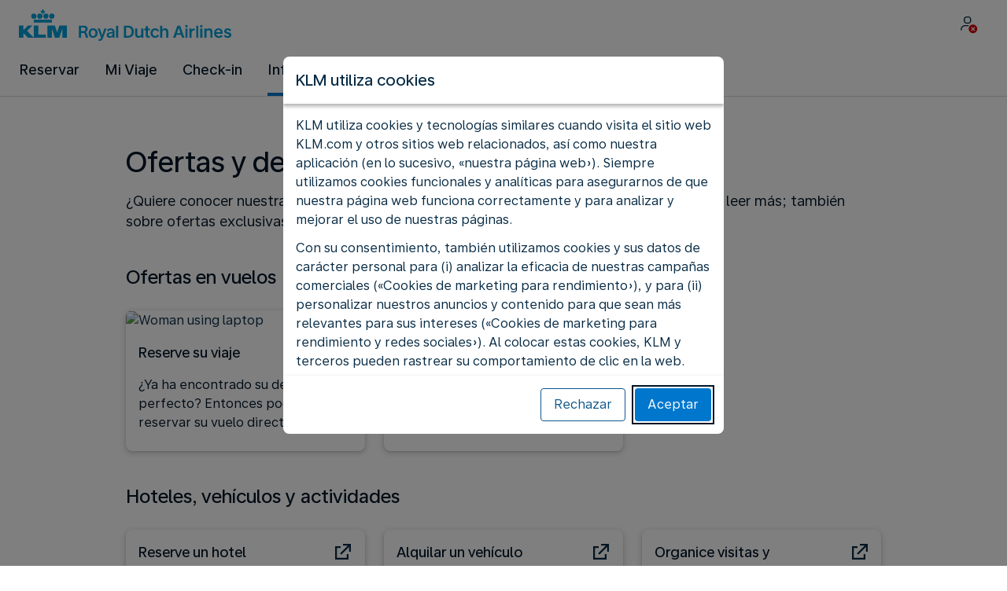

--- FILE ---
content_type: text/plain; charset=utf-8
request_url: https://rda00747.jscrambler.com/mkeeagfkdbt
body_size: 405
content:
[base64]

--- FILE ---
content_type: application/javascript
request_url: https://www.klm.com.co/nIZ3sdjcFYX3RCyaba1zoPO3/7VD1wXbkLmbNQ05V/EUpJKi4/UBh7MAl/QexIB
body_size: 172081
content:
(function(){if(typeof Array.prototype.entries!=='function'){Object.defineProperty(Array.prototype,'entries',{value:function(){var index=0;const array=this;return {next:function(){if(index<array.length){return {value:[index,array[index++]],done:false};}else{return {done:true};}},[Symbol.iterator]:function(){return this;}};},writable:true,configurable:true});}}());(function(){SZ();LV5();rC5();var tf=function(Q8,cE){var Kf=mW["Math"]["round"](mW["Math"]["random"]()*(cE-Q8)+Q8);return Kf;};var K2=function(){return YR.apply(this,[cP,arguments]);};var Km=function(DX,mM){return DX<<mM;};var Xb=function(vX,WR){return vX&WR;};var rM=function(Jl,Lf){return Jl>>>Lf|Jl<<32-Lf;};var wX=function(){xc=["\x6c\x65\x6e\x67\x74\x68","\x41\x72\x72\x61\x79","\x63\x6f\x6e\x73\x74\x72\x75\x63\x74\x6f\x72","\x6e\x75\x6d\x62\x65\x72"];};var wm=function(Jf){return mW["Math"]["floor"](mW["Math"]["random"]()*Jf["length"]);};var jf=function(){return ["\x6c\x65\x6e\x67\x74\x68","\x41\x72\x72\x61\x79","\x63\x6f\x6e\x73\x74\x72\x75\x63\x74\x6f\x72","\x6e\x75\x6d\x62\x65\x72"];};var UN=function(vb,mE){return vb instanceof mE;};var xm=function(ZR){var dc=0;for(var Cf=0;Cf<ZR["length"];Cf++){dc=dc+ZR["charCodeAt"](Cf);}return dc;};var Y8=function(IE,Sm){return IE>=Sm;};var Nb=function(qd,Pf){return qd<Pf;};var Gd=function(qf){if(qf==null)return -1;try{var sE=0;for(var Xl=0;Xl<qf["length"];Xl++){var ON=qf["charCodeAt"](Xl);if(ON<128){sE=sE+ON;}}return sE;}catch(Zb){return -2;}};var vG=function(db,L2){return db!=L2;};var p8=function(){return ["G\x3fR}&R1\t1U0[E(`FY=","W4Ke\"RL\r9^:","KF^0","JS\x3fT`\x07","I]\n,^5\')","d","W\x3fDn/Y;","Y\b8","5","!)D4MU*","5!+x4VG2R","\f:R","h=\f<*Q#Z","/\"DMO.I]:R72","P2IG","OP6Cy3d \v","p\x004=#","\f\v","M3x\t</","(CX#E0","1%\"B0]L\x3f","B[\n<R\n\v\r)+E0KE","IG\b/N\b&\b;","d&+\"g>MK\x3fTj\f$C=:","=$X4QD","Y%T\':=3_!PS.tL",";5\'32^L6HC)[\'[)40F/HJ#X"," ","oI\x00Rl",".<\"B",";$xr.8+ +d\\\x40N~[,SFf6CvP|rzEI5","V\f"," >$\"]4QT","r\n&\t","P6SN\n$D41</","}D]\f+X2\n$\"Tkt2C\t>E:\f[<(3Z\x00\x3fHJ\f.Rt\b&3Q8QSzEA8V \t;g_$KS3BLC%QX h\vQ%VNk[$Pz","S2-B>OE(RP",".R \n\"","&\b!3U2KU(C","83B8QGGN","\x00H=",".&Y=ZDV[\":t ","^o\tq,/+oxgan","&Y","t\r\'%B#PR\x40]8q\r:\b!(^^L6","4G_\n-V\f;","]MuyM>V","<Q\x000>\"BJN-TH:R",")E$","GM","D5yM\n9","\t`OU\tA((\rjX","\n<(S>RP6C]","<SG\x00>^:","\x40D","C%^R.rZ","PN7I\\/S#","&S\v",";JY\v+","\x07/[\f51","GC73G","\ve^J","KS","^\v\x00-(E%\fa9R\x40/","VE","!\x07","=<-)U#^T5To$T\f=","$T0","G_jv\b$\x07<g`=JGwOG","/Y\v;\x3f)3Q",")PT","\' Y\x3fvD","3[","z0IAzvE-:KIh!_#n\ngy*ju\n;\b-5C","k","^4H","C4Ki.CD","\n1<","DD\n$C\'","2ME;RL&&R1","S\x3fRh>E6-","\nw\'+D4MA.I[","8N=:\t!\"C","KZ.+O,; _8QT)","\x40>LT;Jj\f.R","3B8QGGN","*\"qrd\x3fRL\x00>","4G_\n-V\f;+-5]8LS3IG","\'^L/CZ","\t","H","*C\'VS3D\x40#C7& U","\'X\r\'8","\b5\b-\\>^T","\r\'\n-","5_%^T3IG1+C",".Z","T>Ra/RF+C;8\')D#PL6C[","N","\'(83E#Zs/VY\f8C08/)Q=","C(IZE34_=^T\x3fB","<OG\n9_","-)Q3SE>vE-^","G","C#\\D5E","%%Y4QTwJ\x40\"CU\';(B",":(E\x3f[","RCY \r-gS>[E\x07T","C2ME\x3fH","-3x4^R.DL>c9\b<&]!",")R[\n:g\n;5_<zR(I[","}cco$~2\'6\b`\x00mss4n\"5\t,\"V6WI0ME$X\b%\b<2F&GY QyMb\\Cqll","!V=","/[","I<TH/","^L.mL",")SZ/Y1\"!\"\\5",",\"\\%","OfTxGWd","=PC;R\x40\f$","T\f&","Q","1\x07%\"^%vD_Y",".Z\'0\b","0B8KA8JL","F\r)[7\x00"," +/C%^R.","Q[","0MG","=^","\x3f&D8Qe\"V[9D;>:5_#","I.C[>X\n","U\'VC\x3fkF#X&3","\v!\t!3","\'[K{","R\v )3U","K%\x40\v1","<D8!2]JN-TH:R"];};var Rb=function FM(BG,G3){var Cm=FM;while(BG!=r0){switch(BG){case FV:{BG-=BZ;return NE(M6,[lG]);}break;case Lr:{BG+=K9;if(Y8(jv,gl)){do{var BX=QR(q3(hM(jv,PT),XE[q3(XE.length,SR)]),Ov.length);var AX=g2(S8,jv);var sM=g2(Ov,BX);b3+=NE(lr,[O3(Xb(Nl(AX),sM),Xb(Nl(sM),AX))]);jv--;}while(Y8(jv,gl));}}break;case K7:{return kN;}break;case bS:{while(Y8(ER,gl)){var Vb=QR(q3(hM(ER,ZX),XE[q3(XE.length,SR)]),c2.length);var KR=g2(PG,ER);var OG=g2(c2,Vb);rR+=NE(lr,[O3(Xb(Nl(KR),OG),Xb(Nl(OG),KR))]);ER--;}BG+=mD;}break;case k0:{for(var sR=q3(TE.length,SR);Y8(sR,gl);sR--){var fE=QR(q3(hM(sR,QG),XE[q3(XE.length,SR)]),tv.length);var C2=g2(TE,sR);var Fj=g2(tv,fE);lG+=NE(lr,[Xb(O3(Nl(C2),Nl(Fj)),O3(C2,Fj))]);}BG=FV;}break;case lS:{var DN=G3[H0];Am.xZ=FM(XB,[DN]);BG+=h9;while(Nb(Am.xZ.length,Qj))Am.xZ+=Am.xZ;}break;case lQ:{var L3=TT[pM];BG=p7;var zf=q3(L3.length,SR);}break;case JW:{BG-=JS;return ET;}break;case PZ:{var KM=G3[H0];Xv.WV=FM(H5,[KM]);while(Nb(Xv.WV.length,BQ))Xv.WV+=Xv.WV;BG=r0;}break;case GB:{return YR(cD,[rR]);}break;case kP:{var Zl=G3[H0];var ET=hM([],[]);var Df=q3(Zl.length,SR);BG+=C;if(Y8(Df,gl)){do{ET+=Zl[Df];Df--;}while(Y8(Df,gl));}}break;case sW:{var ZX=G3[H0];var E8=G3[PZ];BG-=O9;var c2=Fd[lc];var rR=hM([],[]);var PG=Fd[E8];var ER=q3(PG.length,SR);}break;case qQ:{BG+=RV;XE.push(I3);jj=function(GX){return FM.apply(this,[d9,arguments]);};Wd.call(null,NT,NM);XE.pop();}break;case j7:{return Eb;}break;case XB:{var Pl=G3[H0];var kN=hM([],[]);var fG=q3(Pl.length,SR);while(Y8(fG,gl)){kN+=Pl[fG];fG--;}BG=K7;}break;case cP:{XE.push(mv);Yf=function(Nm){return FM.apply(this,[lS,arguments]);};Am.apply(null,[GM,mj,W3(W3([]))]);BG=r0;XE.pop();}break;case p7:{while(Y8(zf,gl)){var lj=QR(q3(hM(zf,r2),XE[q3(XE.length,SR)]),cm.length);var Bb=g2(L3,zf);var xd=g2(cm,lj);v3+=NE(lr,[Xb(O3(Nl(Bb),Nl(xd)),O3(Bb,xd))]);zf--;}BG=BS;}break;case w6:{BG=r0;return NE(bS,[b3]);}break;case Ux:{var q8=G3[H0];Al.m0=FM(O9,[q8]);while(Nb(Al.m0.length,pZ))Al.m0+=Al.m0;BG=r0;}break;case d9:{var bl=G3[H0];Wd.Pr=FM(kP,[bl]);BG=r0;while(Nb(Wd.Pr.length,wb))Wd.Pr+=Wd.Pr;}break;case H6:{var WM=G3[H0];var Mv=hM([],[]);for(var wN=q3(WM.length,SR);Y8(wN,gl);wN--){Mv+=WM[wN];}return Mv;}break;case H5:{var Ed=G3[H0];var Eb=hM([],[]);BG=j7;var Ol=q3(Ed.length,SR);if(Y8(Ol,gl)){do{Eb+=Ed[Ol];Ol--;}while(Y8(Ol,gl));}}break;case Jr:{XE.push(Ym);jX=function(RN){return FM.apply(this,[Ux,arguments]);};Al.call(null,xT,Cc);XE.pop();BG+=mB;}break;case QQ:{var UM=G3[H0];BG+=p0;var QG=G3[PZ];var tv=fd[lT];var lG=hM([],[]);var TE=fd[UM];}break;case BS:{return YR(fV,[v3]);}break;case H9:{var PT=G3[H0];var gG=G3[PZ];var Fc=G3[Ir];BG+=b5;var Ov=xv[X2];var b3=hM([],[]);var S8=xv[gG];var jv=q3(S8.length,SR);}break;case xQ:{var kl=G3[H0];hN.bx=FM(H6,[kl]);while(Nb(hN.bx.length,tR))hN.bx+=hN.bx;BG=r0;}break;case V:{BG+=OS;var Cd=G3[H0];var pM=G3[PZ];var cl=G3[Ir];var r2=G3[PW];var cm=TT[wj];var v3=hM([],[]);}break;case O9:{var Lb=G3[H0];var pG=hM([],[]);BG=r0;for(var Sf=q3(Lb.length,SR);Y8(Sf,gl);Sf--){pG+=Lb[Sf];}return pG;}break;case OP:{XE.push(z2);BG=r0;nd=function(F2){return FM.apply(this,[PZ,arguments]);};YR(H5,[Md,Fb,Gf,BR]);XE.pop();}break;}}};var Nc=function(){return ["\x6c\x65\x6e\x67\x74\x68","\x41\x72\x72\x61\x79","\x63\x6f\x6e\x73\x74\x72\x75\x63\x74\x6f\x72","\x6e\x75\x6d\x62\x65\x72"];};var w2=function(wv){var rN=['text','search','url','email','tel','number'];wv=wv["toLowerCase"]();if(rN["indexOf"](wv)!==-1)return 0;else if(wv==='password')return 1;else return 2;};var gf=function(LR){return +LR;};var r8=function(z3,xE){return z3*xE;};var fR=function(Hv){var RR=Hv[0]-Hv[1];var Wj=Hv[2]-Hv[3];var G8=Hv[4]-Hv[5];var Hc=mW["Math"]["sqrt"](RR*RR+Wj*Wj+G8*G8);return mW["Math"]["floor"](Hc);};var O3=function(Nj,Ec){return Nj|Ec;};var Kl=function(){return (WP.sjs_se_global_subkey?WP.sjs_se_global_subkey.push(Xj):WP.sjs_se_global_subkey=[Xj])&&WP.sjs_se_global_subkey;};var Gm=function(){return YR.apply(this,[p9,arguments]);};var zN=function sX(Yb,mR){var jm=sX;do{switch(Yb){case zB:{fd=p8();MM.call(this,H0,[ll()]);xb=Mb();NE.call(this,Jr,[ll()]);Fd=IC();YR.call(this,p9,[ll()]);Yb+=AS;}break;case L:{Yb-=f0;XE.pop();}break;case Vr:{Yb=L;FG={};gN=function(YX){return sX.apply(this,[cV,arguments]);}([function(zR,fv){return JE.apply(this,[Jn,arguments]);},function(l2,F3,SN){'use strict';return xf.apply(this,[Fr,arguments]);}]);}break;case GV:{Yb-=QD;TT=QN();YR.call(this,V,[ll()]);BM();NE.call(this,hV,[ll()]);}break;case I7:{s2=YR(MS,[]);YR(IB,[pN()]);YR(HV,[]);Zj=YR(cZ,[]);NE(cZ,[pN()]);Yb=Vr;(function(c3,Vl){return YR.apply(this,[FW,arguments]);}(['7','G','FjTFTUDjTl_GGGGGG','7k77UGD_GGGGGG','Hk','Hl','H','jG','HG','j','FjTFTUDjTU','H_Fk','HGGG','k','F','7D','Hj','kUGGGGG','l','jjjj','H_7H','H_Dk'],zl));TN=NE(pV,[['FGTl_GGGGGG','jll_GGGGGG','kj','Ullkl_GGGGGG','UlDTk','Fj7jUUk','FjTFTUDjTl_GGGGGG','7k77UGD_GGGGGG','7777777','HkGGUlG','HGjF','jGF7','kUGG','UG','FGTU','7HTj','HUk7F','kjDU7','U','HF','jG','G','H','HGGGGGGG','j','T','Hk','HU','jH','jk','jU','Dl','jl','k','HjU','FD','Hjk','Hj','HG','HGGG','kGGG','HGGH','FTTT','jTTT','HGGGG','jGGG','kGG','7','jlG','l','jGHU','TTTTTT','H_UD','H_Fk','Hl','HH','F','D','DU','jj','DFT','7Fj','H_7H','jGG','j_HH'],W3(SR)]);RP=function GUQBLVlvLv(){IO();fn();DT();function Ah(){return GV.apply(this,[kA,arguments]);}var Ut,PT,X,c,T4,b4,np,D4,H8,Ip,NM,xT,Kp,Th,tO,ZM,qV,rp,FA,VT,F3,n8,GT,D8,VY,nV,Wn,mh,F4,E8,L3,Aj,FM,p4,CY,Yn,CT,Vh,cn,Z,Bh,vd,sk,Qj,t4,sn,ZV,fd,Z8,Uk,G8,Hd,jV,AT,Y4,mp,wd,QY,jh,jv,bk,l3,O8,PY,sp,FY,b8,Wk,LT,Tj,L8,bn,Kt,I3,gp,Ck,VA,lV,R4,w4,p8,Cv,vA,sV,Fj,s4,cM,xk,g3,wh,r,kv,Et,wv,bj,pT,j8,Ln,Oj,sh,Nj,b3,sA,J3,QT,Vp,N4,z4,bM,xV,WA;var J;function Vk(Oh,J8){var sv=Vk;switch(Oh){case F8:{var s3=J8[kA];IY=function(UV,wp,rY){return Vk.apply(this,[l8,arguments]);};return zj(s3);}break;case Eh:{var Pn=J8[kA];zj(Pn[D4]);for(var lv=D4;At(lv,Pn.length);++lv){Mj()[Pn[lv]]=function(){var lY=Pn[lv];return function(Gt,zt,Dk){var YV=IY(jV,zt,Dk);Mj()[lY]=function(){return YV;};return YV;};}();}}break;case XA:{var gM=J8[kA];Nv(gM[D4]);var ET=D4;while(At(ET,gM.length)){rv()[gM[ET]]=function(){var gT=gM[ET];return function(Vd,ZT,tM,H3){var Up=b.call(null,p4,ZT,tM,xT);rv()[gT]=function(){return Up;};return Up;};}();++ET;}}break;case pj:{var BV=J8[kA];var wt=J8[Rt];var H=[];var tj=Vk(Ch,[]);var U8=wt?tk[cp()[Ed(PT)](Zp(ZV),fd,Ev(Ev(D4)),Ut)]:tk[Rd()[h4(PT)](Zp(t4),sn,Ev([]),c)];for(var Vv=D4;At(Vv,BV[E4()[Un(Ut)](X,Zp(cn),Ev({}))]);Vv=tT(Vv,Ut)){H[rv()[Cd(D4)].apply(null,[D4,PT,Zp(Z8),Uk])](U8(tj(BV[Vv])));}return H;}break;case GA:{Ut=+ ! ![];PT=Ut+Ut;X=Ut+PT;c=PT+X-Ut;T4=X+c+Ut;b4=c*PT-X;np=Ut*T4+X+b4;D4=+[];H8=PT*c-b4+Ut+X;Ip=PT*Ut+c;NM=X+b4*H8*Ut-Ip;xT=T4+Ip-H8+PT;Kp=H8+xT*c-PT-T4;Th=Kp-Ip+xT*T4+Ut;tO=PT+Ut+xT+b4-H8;ZM=Th*H8-Kp-tO;qV=c*xT+Ip*T4-b4;rp=b4+X*c+tO;FA=PT*H8+tO*T4+b4;VT=c*Th*Ut-tO-PT;F3=X-Ut+b4+c*PT;n8=PT+b4+c+T4*xT;GT=Ip*tO-X*T4-Ut;D8=Ut+H8+T4+PT;VY=T4+tO+Ut+X*b4;nV=b4*T4+tO+PT+Ut;Wn=xT*b4*T4+Th-Ut;mh=X-PT*Ut+c*Ip;F4=Ut*c*X*xT-Kp;E8=Ut+Th*c+T4-tO;L3=xT*c+H8-Ut+tO;Aj=Th*H8-Kp-PT*tO;FM=xT*T4*H8-Ut+Kp;p4=Kp*PT-T4+b4+Ut;CY=Ut+PT+Ip*H8;Yn=Kp+X*b4*c;CT=c*Th+xT+PT-X;Vh=Kp+xT+c+H8-X;cn=H8*X+tO*T4*b4;Z=c*Kp-X*PT*xT;Bh=Ut+tO*c*H8-X;vd=xT*Kp+c*T4+Ip;sk=b4+tO-Ip+Kp;Qj=Th*Ip+tO+Kp;t4=c*H8+Th*b4;sn=tO+Ip+c+T4*H8;ZV=T4-tO+PT*Th+b4;fd=Ut*H8+PT*X;Z8=Kp*PT*X-T4+H8;Uk=Ut*H8*b4+X-T4;G8=PT*Kp-Ut+c;Hd=tO*PT*Kp-H8-T4;jV=Ip-Ut+H8+T4*PT;AT=xT-X+PT*Kp-c;Y4=tO+Ip*c-b4;mp=c+Ip*b4*H8*PT;wd=Kp*tO+Th+Ip-X;QY=Ip+T4-H8+c+tO;jh=PT*Kp-X+H8;jv=b4+Ip*xT+tO-H8;bk=Ut*Ip+T4*b4-H8;l3=Ip*tO-PT-b4+Ut;O8=c*Kp*b4-H8*PT;PY=Ip+PT+Kp-T4+c;sp=T4*X+Ut+b4-c;FY=tO*X-c+Ut-b4;b8=Kp*X+b4+tO*T4;Wk=T4-Ut+Kp*X+Th;LT=xT+Kp*PT+Ip+b4;Tj=PT*b4+tO+X+Kp;L8=Ut*xT*tO-Ip+b4;bn=Ut*Kp*H8-T4+c;Kt=Ut+Ip-c+Th;I3=X+PT*Th+Kp-H8;gp=Ut*H8*xT*c;Ck=PT*tO+Kp*b4-X;VA=Kp*H8-T4+b4+xT;lV=PT-c+Ip*b4*T4;R4=Kp-xT+H8*Ip-Ut;w4=xT*PT*H8+c+Th;p8=H8*Kp+c+xT-b4;Cv=Th*PT-T4+Ip*xT;vA=Kp*c-Ut+PT+Th;sV=Kp+Th*PT+Ip+T4;Fj=X*Ip*b4+Th+T4;s4=Th+T4-X*c+Ip;cM=b4+Kp-xT+c*X;xk=H8*T4+xT+PT-c;g3=b4*xT+Ip*X+c;wh=T4*tO+PT-Ip-b4;r=b4*tO*PT-H8+T4;kv=c+PT*tO-b4;Et=Ip*xT+PT*Kp+T4;wv=c*b4+Th+xT+Ip;bj=Kp+T4+Th+X-c;pT=Kp*b4+c*Ut-Ip;j8=Th-b4*PT+Kp*X;Ln=Ip-X+PT*Th-c;Oj=X*Kp+T4+Th;sh=tO-X+PT*Th+Ip;Nj=PT-T4+Kp*H8-b4;b3=Ip*xT+PT+b4*Kp;sA=xT+c+T4*X*b4;J3=Ip+Kp*T4-PT*H8;QT=Ip*T4+b4*tO-PT;Vp=xT+tO-X+Ut+H8;N4=T4*X*tO-b4;z4=tO+PT*b4-T4;bM=H8-b4+c*T4-X;xV=PT*b4*T4;WA=xT+c-Ut+Kp+X;}break;case l8:{var PO=J8[kA];var Xh=J8[Rt];var St=J8[OT];var V4=tT([],[]);var sM=zh(tT(St,dj()),F3);var hT=jt[Xh];var Gh=D4;if(At(Gh,hT.length)){do{var DY=M3(hT,Gh);var Vn=M3(IY.Jv,sM++);V4+=Vk(Tp,[vO(T8(An(DY),Vn),T8(An(Vn),DY))]);Gh++;}while(At(Gh,hT.length));}return V4;}break;case Ch:{var qv={'\x31':cp()[Ed(D4)](n8,GT,D8,c),'\x37':Mj()[nn(D4)](VY,Ip,nV),'\x38':cp()[Ed(Ut)].apply(null,[Zp(Wn),mh,F4,D4]),'\x4a':Mj()[nn(Ut)].apply(null,[Ev(Ut),b4,Zp(E8)]),'\x56':Mj()[nn(PT)](L3,D4,Zp(Aj)),'\x67':Rd()[h4(D4)].call(null,Zp(FM),p4,CY,Ut),'\x74':Rd()[h4(Ut)].call(null,F3,Yn,Ev(Ev(Ut)),X)};return function(q8){return Vk(OA,[q8,qv]);};}break;case OA:{var j3=J8[kA];var wk=J8[Rt];var rt=E4()[Un(D4)](PT,Zp(CT),Vh);for(var q3=D4;At(q3,j3[E4()[Un(Ut)].apply(null,[X,Zp(cn),Z])]);q3=tT(q3,Ut)){var FV=j3[Mj()[nn(X)](Ev(Ut),H8,Bh)](q3);var Av=wk[FV];rt+=Av;}return rt;}break;case Tp:{var Yj=J8[kA];if(Z4(Yj,h3)){return tk[mn[PT]][mn[Ut]](Yj);}else{Yj-=ck;return tk[mn[PT]][mn[Ut]][mn[D4]](null,[tT(Ph(Yj,tO),kt),tT(zh(Yj,Mp),KV)]);}}break;case Mn:{var AA=J8[kA];z8(AA[D4]);var Id=D4;while(At(Id,AA.length)){Rd()[AA[Id]]=function(){var pY=AA[Id];return function(CV,ft,Cn,lA){var Ht=zv.apply(null,[CV,AT,Y4,lA]);Rd()[pY]=function(){return Ht;};return Ht;};}();++Id;}}break;}}function Ev(mt){return !mt;}var tt;return E3.call(this,W);function jd(vT,jn){var YO=jd;switch(vT){case bp:{var V=jn[kA];var hV=jn[Rt];var Lk=jn[OT];var sd=jn[T];var xd=tT([],[]);var Mt=zh(tT(V,dj()),rp);var Zv=tt[sd];var bt=D4;while(At(bt,Zv.length)){var Pp=M3(Zv,bt);var fY=M3(zv.Md,Mt++);xd+=Vk(Tp,[T8(An(T8(Pp,fY)),vO(Pp,fY))]);bt++;}return xd;}break;case st:{var Jj=jn[kA];zv=function(Mk,j4,kk,WM){return jd.apply(this,[bp,arguments]);};return z8(Jj);}break;case vn:{var pM=jn[kA];var Kk=jn[Rt];var B3=jn[OT];var Jn=tT([],[]);var XT=zh(tT(Kk,dj()),QY);var G=jk[pM];var pO=D4;while(At(pO,G.length)){var w=M3(G,pO);var P8=M3(fV.Xj,XT++);Jn+=Vk(Tp,[T8(An(T8(w,P8)),vO(w,P8))]);pO++;}return Jn;}break;case kn:{var m=jn[kA];fV=function(fj,v3,Q4){return jd.apply(this,[vn,arguments]);};return Op(m);}break;case M4:{var GM=jn[kA];Op(GM[D4]);var dh=D4;if(At(dh,GM.length)){do{E4()[GM[dh]]=function(){var Bj=GM[dh];return function(dY,jO,Kd){var vj=fV(dY,jO,jh);E4()[Bj]=function(){return vj;};return vj;};}();++dh;}while(At(dh,GM.length));}}break;case lt:{var Lh=jn[kA];var R8=jn[Rt];var kY=jn[OT];var RA=jn[T];var qt=mM[D4];var gA=tT([],[]);var jp=mM[R8];for(var Ik=pd(jp.length,Ut);Dp(Ik,D4);Ik--){var UM=zh(tT(tT(Ik,kY),dj()),qt.length);var th=M3(jp,Ik);var w8=M3(qt,UM);gA+=Vk(Tp,[vO(T8(An(th),w8),T8(An(w8),th))]);}return Dn(HT,[gA]);}break;case Yt:{var Bd=jn[kA];var Td=jn[Rt];var zT=jn[OT];var Hj=jn[T];var XM=tt[D4];var RV=tT([],[]);var mY=tt[Hj];var OO=pd(mY.length,Ut);while(Dp(OO,D4)){var bT=zh(tT(tT(OO,Bd),dj()),XM.length);var Yd=M3(mY,OO);var p3=M3(XM,bT);RV+=Vk(Tp,[T8(An(T8(Yd,p3)),vO(Yd,p3))]);OO--;}return jd(st,[RV]);}break;case Uj:{var SV=jn[kA];var K=jn[Rt];var PA=jn[OT];var Jk=jn[T];var O=tT([],[]);var Xn=zh(tT(SV,dj()),sp);var Fn=Wh[Jk];var AV=D4;if(At(AV,Fn.length)){do{var YA=M3(Fn,AV);var Qd=M3(rj.Cj,Xn++);O+=Vk(Tp,[T8(vO(An(YA),An(Qd)),vO(YA,Qd))]);AV++;}while(At(AV,Fn.length));}return O;}break;case h:{var A3=jn[kA];rj=function(Zj,T3,nv,lT){return jd.apply(this,[Uj,arguments]);};return xO(A3);}break;case T:{var Qh=jn[kA];var j=jn[Rt];var ZY=jn[OT];var M8=jk[Ut];var k3=tT([],[]);var dt=jk[Qh];for(var BY=pd(dt.length,Ut);Dp(BY,D4);BY--){var p=zh(tT(tT(BY,j),dj()),M8.length);var It=M3(dt,BY);var MT=M3(M8,p);k3+=Vk(Tp,[T8(An(T8(It,MT)),vO(It,MT))]);}return jd(kn,[k3]);}break;}}function nM(){return WT.apply(this,[mj,arguments]);}var zj;function En(TV,Ak){return TV==Ak;}function Fv(){return E3.apply(this,[tY,arguments]);}var UT;function qY(){return Dn.apply(this,[Tp,arguments]);}function lh(){return WT.apply(this,[kA,arguments]);}function WT(m4,kO){var U=WT;switch(m4){case kM:{var lp=kO[kA];lp[Uk]=function(pp,TM){var QM=atob(pp);var GO=D4;var Ap=[];var Iv=D4;for(var Yk=D4;At(Yk,QM.length);Yk++){Ap[Iv]=QM.charCodeAt(Yk);GO=TO(GO,Ap[Iv++]);}h8(P3,[this,zh(tT(GO,TM),J3)]);return Ap;};h8(XA,[lp]);}break;case mj:{var Lj=kO[kA];Lj[Ck]=function(){return this[X][this[j8][Yv.E]++];};WT(kM,[Lj]);}break;case k4:{var td=kO[kA];td[Kt]=function(vk){return this[bn](vk?this[FY][pd(this[FY][E4()[Un(Ut)].apply(null,[X,Zp(cn),WA])],Ut)]:this[FY].pop());};WT(mj,[td]);}break;case JO:{var n4=kO[kA];n4[bn]=function(BT){return En(typeof BT,E4()[Un(PT)](c,Zp(mp),bM))?BT.X:BT;};WT(k4,[n4]);}break;case l8:{var wA=kO[kA];wA[c]=function(zM){return Y8.call(this[Y4],zM,this);};WT(JO,[wA]);}break;case OA:{var Lt=kO[kA];Lt[gp]=function(g,Pk,Wt){if(En(typeof g,E4()[Un(PT)](c,Zp(mp),Tj))){Wt?this[FY].push(g.X=Pk):g.X=Pk;}else{t.call(this[Y4],g,Pk);}};WT(l8,[Lt]);}break;case kA:{var zn=kO[kA];zn[w4]=function(W4,vv){this[j8][W4]=vv;};zn[n8]=function(Ov){return this[j8][Ov];};WT(OA,[zn]);}break;}}function h8(Sj,zA){var Sd=h8;switch(Sj){case O3:{var cj=zA[kA];cj[cj[L8](b3)]=function(){var JT=this[Ck]();var Qk=this[Ck]();var jj=this[R4]();var fT=hO.call(this[Y4]);var d8=this[b8];this[FY].push(function(...qA){var sj=cj[b8];JT?cj[b8]=d8:cj[b8]=cj[Fj](this);var Y=pd(qA.length,Qk);cj[sA]=tT(Y,Ut);while(At(Y++,D4)){qA.push(undefined);}for(let ct of qA.reverse()){cj[FY].push(cj[Fj](ct));}Pv.call(cj[Y4],fT);var Jp=cj[j8][Yv.E];cj[w4](Yv.E,jj);cj[FY].push(qA.length);cj[Th]();var lk=cj[Kt]();while(Vt(--Y,D4)){cj[FY].pop();}cj[w4](Yv.E,Jp);cj[b8]=sj;return lk;});};DA(Rk,[cj]);}break;case QA:{var Kj=zA[kA];h8(O3,[Kj]);}break;case P3:{var Fd=zA[kA];var c3=zA[Rt];Fd[L8]=function(fp){return zh(tT(fp,c3),J3);};h8(QA,[Fd]);}break;case ld:{var Ek=zA[kA];Ek[Th]=function(){var dk=this[Ck]();while(pv(dk,Yv.h)){this[dk](this);dk=this[Ck]();}};}break;case D:{var Ih=zA[kA];Ih[Wk]=function(wT,L4){return {get X(){return wT[L4];},set X(W3){wT[L4]=W3;}};};h8(ld,[Ih]);}break;case kj:{var Rp=zA[kA];Rp[Fj]=function(Kn){return {get X(){return Kn;},set X(Qv){Kn=Qv;}};};h8(D,[Rp]);}break;case Tn:{var x4=zA[kA];x4[s4]=function(Wj){return {get X(){return Wj;},set X(k){Wj=k;}};};h8(kj,[x4]);}break;case vn:{var MO=zA[kA];MO[T4]=function(){var HA=vO(Sk(this[Ck](),T4),this[Ck]());var r3=E4()[Un(D4)](PT,Zp(CT),QT);for(var fO=D4;At(fO,HA);fO++){r3+=String.fromCharCode(this[Ck]());}return r3;};h8(Tn,[MO]);}break;case mj:{var pA=zA[kA];pA[R4]=function(){var cA=vO(vO(vO(Sk(this[Ck](),Vp),Sk(this[Ck](),np)),Sk(this[Ck](),T4)),this[Ck]());return cA;};h8(vn,[pA]);}break;case XA:{var gd=zA[kA];gd[N4]=function(){var s=E4()[Un(D4)].apply(null,[PT,Zp(CT),Kp]);for(let hv=D4;At(hv,T4);++hv){s+=this[Ck]().toString(PT).padStart(T4,Rd()[h4(D4)].call(null,Zp(FM),l3,H8,Ut));}var V3=parseInt(s.slice(Ut,z4),PT);var tp=s.slice(z4);if(En(V3,D4)){if(En(tp.indexOf(Mj()[nn(Ut)](cM,b4,Zp(E8))),Zp(Ut))){return D4;}else{V3-=Wv[X];tp=tT(Rd()[h4(D4)].call(null,Zp(FM),bM,xV,Ut),tp);}}else{V3-=Wv[c];tp=tT(Mj()[nn(Ut)](rp,b4,Zp(E8)),tp);}var hn=D4;var v=Ut;for(let kT of tp){hn+=qp(v,parseInt(kT));v/=PT;}return qp(hn,Math.pow(PT,V3));};h8(mj,[gd]);}break;}}function rV(){jk=["D,nkhGv1M#ue_bg","fiHVPM\x3ft^7~cN\x40J)%;]J`\\|8(>I352{","","AD88","& G"];}function sY(){return h8.apply(this,[P3,arguments]);}var t;function Cp(){this["KY"]=(this["KY"]&0xffff)*0xc2b2ae35+(((this["KY"]>>>16)*0xc2b2ae35&0xffff)<<16)&0xffffffff;this.kp=I;}var YY;var mn;function w3(){return h8.apply(this,[kj,arguments]);}function b(){return jd.apply(this,[lt,arguments]);}function v4(){return GV.apply(this,[rT,arguments]);}function kd(){return jd.apply(this,[M4,arguments]);}0xba70d9a,613645067;function EO(){return h8.apply(this,[XA,arguments]);}function X4(){return GV.apply(this,[zY,arguments]);}function SA(Q3){this[FY]=Object.assign(this[FY],Q3);}function xA(lj,E){return lj!==E;}var Ch,Yt,Kh,rh,kM,KV,O3,ck,Tn,D,tY,GA,kn,Rk,P3,M4,kj,Bk,rT,zY,Eh,ld,XA,h3,JO,h,k4,bp,Mp,cV,S4,vn,Tp,HT,mj,C4,Fh,l8,kt,st,Mn,lt,W,d4,F8,QA,OA,YM;var Wv;var mM;function Yp(){return GV.apply(this,[bp,arguments]);}function B4(){this["KY"]^=this["fc"];this.kp=qj;}function fv(){return h8.apply(this,[O3,arguments]);}function C3(){return WT.apply(this,[k4,arguments]);}function EV(){return WT.apply(this,[JO,arguments]);}function kh(){return GV.apply(this,[C4,arguments]);}function Un(Gd){return ln()[Gd];}function TA(){return DA.apply(this,[tV,arguments]);}function ZO(){return M.apply(this,[kM,arguments]);}function R3(){if([10,13,32].includes(this["fc"]))this.kp=VO;else this.kp=bY;}function Zp(Mh){return -Mh;}function OV(){return WT.apply(this,[kM,arguments]);}function Jt(){return DA.apply(this,[Kh,arguments]);}function V8(){return DA.apply(this,[M4,arguments]);}function An(Jd){return ~Jd;}function z3(){return M.apply(this,[OA,arguments]);}function jY(){return GV.apply(this,[Yt,arguments]);}var IY;function Bv(){return E3.apply(this,[bp,arguments]);}function RO(wO,r4){return wO>>>r4;}function nn(nA){return ln()[nA];}function hM(){this["bc"]++;this.kp=VO;}function Lp(){return h8.apply(this,[D,arguments]);}function Dp(EM,WO){return EM>=WO;}function Lv(){return DA.apply(this,[D,arguments]);}function M3(qn,LA){return qn[mn[X]](LA);}function TO(K4,mv){return K4^mv;}function Gj(A,rA){return A===rA;}var hO;function VO(){this["MD"]++;this.kp=fA;}function DA(bA,H4){var cd=DA;switch(bA){case Bk:{var rO=H4[kA];rO[rO[L8](bj)]=function(){this[FY].push(tT(this[Kt](),this[Kt]()));};M(k4,[rO]);}break;case Kh:{var c4=H4[kA];c4[c4[L8](pT)]=function(){this[FY].push(Gj(this[Kt](),this[Kt]()));};DA(Bk,[c4]);}break;case D:{var FO=H4[kA];FO[FO[L8](Ck)]=function(){this[FY].push(xA(this[Kt](),this[Kt]()));};DA(Kh,[FO]);}break;case YM:{var gh=H4[kA];gh[gh[L8](b8)]=function(){var Tt=this[Ck]();var W8=this[FY].pop();var m3=this[FY].pop();var JY=this[FY].pop();var YT=this[j8][Yv.E];this[w4](Yv.E,W8);try{this[Th]();}catch(s8){this[FY].push(this[Fj](s8));this[w4](Yv.E,m3);this[Th]();}finally{this[w4](Yv.E,JY);this[Th]();this[w4](Yv.E,YT);}};DA(D,[gh]);}break;case T:{var Np=H4[kA];Np[Np[L8](j8)]=function(){UT.call(this[Y4]);};DA(YM,[Np]);}break;case Mn:{var Ok=H4[kA];Ok[Ok[L8](Ln)]=function(){this[FY].push(qp(Zp(Ut),this[Kt]()));};DA(T,[Ok]);}break;case tV:{var P=H4[kA];P[P[L8](Wk)]=function(){this[FY].push(At(this[Kt](),this[Kt]()));};DA(Mn,[P]);}break;case M4:{var AY=H4[kA];AY[AY[L8](Oj)]=function(){this[FY].push(this[Kt]()&&this[Kt]());};DA(tV,[AY]);}break;case h:{var EA=H4[kA];EA[EA[L8](sh)]=function(){this[FY].push(kV(this[Kt](),this[Kt]()));};DA(M4,[EA]);}break;case Rk:{var Zd=H4[kA];Zd[Zd[L8](Nj)]=function(){this[FY].push(this[c](this[T4]()));};DA(h,[Zd]);}break;}}var pV;var qk;function zk(){return h8.apply(this,[QA,arguments]);}function Od(){return E3.apply(this,[Kh,arguments]);}function Gn(){return M.apply(this,[Yt,arguments]);}function Kv(){tt=["Vb|cf0Y(`!\x3f\x3f^7.(QO","","C:&kP*DE#sl` zK<D\v\tl()3\b&","w","\n;*Xt9WG1"];}function Hh(Rn,Xp){return Rn/Xp;}function l(Xd,Y3){var bh=l;switch(Xd){case Uj:{var KT=Y3[kA];var VM=tT([],[]);var hp=pd(KT.length,Ut);if(Dp(hp,D4)){do{VM+=KT[hp];hp--;}while(Dp(hp,D4));}return VM;}break;case D:{var RY=Y3[kA];b.Fp=l(Uj,[RY]);while(At(b.Fp.length,NM))b.Fp+=b.Fp;}break;case Eh:{Nv=function(nT){return l.apply(this,[D,arguments]);};jd.apply(null,[lt,[Kp,Ut,Zp(ZM),qV]]);}break;case rh:{var bO=Y3[kA];var Hn=Y3[Rt];var Nk=Y3[OT];var MY=jt[T4];var lM=tT([],[]);var Rv=jt[Hn];var In=pd(Rv.length,Ut);while(Dp(In,D4)){var N3=zh(tT(tT(In,Nk),dj()),MY.length);var vh=M3(Rv,In);var JM=M3(MY,N3);lM+=Vk(Tp,[vO(T8(An(vh),JM),T8(An(JM),vh))]);In--;}return Vk(F8,[lM]);}break;case M4:{var mT=Y3[kA];var Jh=tT([],[]);var qh=pd(mT.length,Ut);if(Dp(qh,D4)){do{Jh+=mT[qh];qh--;}while(Dp(qh,D4));}return Jh;}break;case XA:{var NO=Y3[kA];fV.Xj=l(M4,[NO]);while(At(fV.Xj.length,sk))fV.Xj+=fV.Xj;}break;case Bk:{Op=function(I8){return l.apply(this,[XA,arguments]);};jd.call(null,T,[D4,Zp(Qj),Ev(Ut)]);}break;case O3:{var xY=Y3[kA];var Mv=tT([],[]);var PV=pd(xY.length,Ut);while(Dp(PV,D4)){Mv+=xY[PV];PV--;}return Mv;}break;case cV:{var rn=Y3[kA];IY.Jv=l(O3,[rn]);while(At(IY.Jv.length,G8))IY.Jv+=IY.Jv;}break;case Fh:{zj=function(XY){return l.apply(this,[cV,arguments]);};IY(F4,c,Zp(Hd));}break;}}function kV(DO,R){return DO in R;}function wY(){return M.apply(this,[k4,arguments]);}function ln(){var hh=['mV','vp','LO','F','NT','CM','Zt'];ln=function(){return hh;};return hh;}function LY(){return WT.apply(this,[l8,arguments]);}function h4(gO){return ln()[gO];}function Gv(){return E3.apply(this,[d4,arguments]);}var Wh;function zv(){return jd.apply(this,[Yt,arguments]);}function T8(JA,mO){return JA&mO;}function Vt(FT,Hp){return FT>Hp;}function Rd(){var dn=[];Rd=function(){return dn;};return dn;}function tz(a){return a.length;}function v8(Bt,nd){var RM={Bt:Bt,KY:nd,bc:0,MD:0,kp:Dh};while(!RM.kp());return RM["KY"]>>>0;}function dT(){return h8.apply(this,[ld,arguments]);}function d3(){return WT.apply(this,[OA,arguments]);}function HY(){return GV.apply(this,[c8,arguments]);}function GV(xp,Rj){var MV=GV;switch(xp){case pj:{var tA=Rj[kA];tA[tA[L8](Cv)]=function(){var nk=[];var Ld=this[FY].pop();var CA=pd(this[FY].length,Ut);for(var x=D4;At(x,Ld);++x){nk.push(this[bn](this[FY][CA--]));}this[gp](Mj()[nn(c)].apply(null,[Ev(Ev(D4)),Ut,vA]),nk);};E3(bp,[tA]);}break;case Yt:{var HV=Rj[kA];HV[HV[L8](sV)]=function(){this[FY].push(RO(this[Kt](),this[Kt]()));};GV(pj,[HV]);}break;case S4:{var DM=Rj[kA];DM[DM[L8](D4)]=function(){var WY=this[Ck]();var bv=this[Kt]();var qT=this[Kt]();var Z3=this[Wk](qT,bv);if(Ev(WY)){var X3=this;var z={get(ph){X3[b8]=ph;return qT;}};this[b8]=new Proxy(this[b8],z);}this[FY].push(Z3);};GV(Yt,[DM]);}break;case bp:{var IA=Rj[kA];IA[IA[L8](c)]=function(){this[FY].push(vO(this[Kt](),this[Kt]()));};GV(S4,[IA]);}break;case zY:{var q4=Rj[kA];q4[q4[L8](Ip)]=function(){var fk=this[Ck]();var NY=q4[R4]();if(this[Kt](fk)){this[w4](Yv.E,NY);}};GV(bp,[q4]);}break;case T:{var cT=Rj[kA];cT[cT[L8](rp)]=function(){var Nn=this[Ck]();var zV=this[Ck]();var EY=this[Ck]();var Vj=this[Kt]();var md=[];for(var zd=D4;At(zd,EY);++zd){switch(this[FY].pop()){case D4:md.push(this[Kt]());break;case Ut:var Zk=this[Kt]();for(var Fk of Zk.reverse()){md.push(Fk);}break;default:throw new Error(Mj()[nn(b4)](Vh,X,Zp(vd)));}}var d=Vj.apply(this[b8].X,md.reverse());Nn&&this[FY].push(this[Fj](d));};GV(zY,[cT]);}break;case kA:{var dM=Rj[kA];dM[dM[L8](Y4)]=function(){this[FY].push(this[Ck]());};GV(T,[dM]);}break;case rT:{var KA=Rj[kA];KA[KA[L8](NM)]=function(){this[FY].push(TO(this[Kt](),this[Kt]()));};GV(kA,[KA]);}break;case c8:{var Dt=Rj[kA];Dt[Dt[L8](Kp)]=function(){var x3=[];var Qt=this[Ck]();while(Qt--){switch(this[FY].pop()){case D4:x3.push(this[Kt]());break;case Ut:var Nh=this[Kt]();for(var Hv of Nh){x3.push(Hv);}break;}}this[FY].push(this[s4](x3));};GV(rT,[Dt]);}break;case C4:{var zp=Rj[kA];zp[zp[L8](cM)]=function(){this[FY].push(pd(this[Kt](),this[Kt]()));};GV(c8,[zp]);}break;}}function cp(){var Gp=[]['\x6b\x65\x79\x73']();cp=function(){return Gp;};return Gp;}function Ph(Dv,TT){return Dv>>TT;}function Dh(){this["fc"]=Oz(this["Bt"],this["MD"]);this.kp=R3;}function fn(){bV=+ ! +[]+! +[]+! +[]+! +[]+! +[]+! +[]+! +[],c8=[+ ! +[]]+[+[]]-+ ! +[]-+ ! +[],OT=! +[]+! +[],tV=! +[]+! +[]+! +[]+! +[],kA=+[],pj=+ ! +[]+! +[]+! +[]+! +[]+! +[]+! +[],T=+ ! +[]+! +[]+! +[],Sh=+ ! +[]+! +[]+! +[]+! +[]+! +[],Qn=[+ ! +[]]+[+[]]-[],Uj=[+ ! +[]]+[+[]]-+ ! +[],Rt=+ ! +[];}var Pv;function tT(Bn,xM){return Bn+xM;}function Ot(){return h8.apply(this,[vn,arguments]);}function Z4(Yh,zO){return Yh<=zO;}function dA(){return M.apply(this,[Eh,arguments]);}function Dn(S,NA){var nY=Dn;switch(S){case bV:{var lO=NA[kA];var hd=NA[Rt];var f=NA[OT];var mk=NA[T];var QO=Wh[PT];var Ct=tT([],[]);var wV=Wh[mk];for(var PM=pd(wV.length,Ut);Dp(PM,D4);PM--){var K3=zh(tT(tT(PM,lO),dj()),QO.length);var AO=M3(wV,PM);var xh=M3(QO,K3);Ct+=Vk(Tp,[T8(vO(An(AO),An(xh)),vO(AO,xh))]);}return jd(h,[Ct]);}break;case st:{var cv=NA[kA];var Zn=tT([],[]);for(var gk=pd(cv.length,Ut);Dp(gk,D4);gk--){Zn+=cv[gk];}return Zn;}break;case Ch:{var gt=NA[kA];rj.Cj=Dn(st,[gt]);while(At(rj.Cj.length,jv))rj.Cj+=rj.Cj;}break;case d4:{xO=function(rk){return Dn.apply(this,[Ch,arguments]);};rj(Zp(Qj),p4,bk,b4);}break;case Rk:{var dV=NA[kA];var P4=tT([],[]);var Dj=pd(dV.length,Ut);if(Dp(Dj,D4)){do{P4+=dV[Dj];Dj--;}while(Dp(Dj,D4));}return P4;}break;case O3:{var dp=NA[kA];zv.Md=Dn(Rk,[dp]);while(At(zv.Md.length,l3))zv.Md+=zv.Md;}break;case zY:{z8=function(nh){return Dn.apply(this,[O3,arguments]);};jd.call(null,Yt,[Zp(O8),PY,PT,PT]);}break;case F8:{var wM=NA[kA];var qM=NA[Rt];var DV=NA[OT];var QV=NA[T];var LV=tT([],[]);var vt=zh(tT(DV,dj()),np);var dv=mM[qM];for(var UO=D4;At(UO,dv.length);UO++){var nj=M3(dv,UO);var XO=M3(b.Fp,vt++);LV+=Vk(Tp,[vO(T8(An(nj),XO),T8(An(XO),nj))]);}return LV;}break;case HT:{var L=NA[kA];b=function(Xt,GY,bd,n3){return Dn.apply(this,[F8,arguments]);};return Nv(L);}break;case Tp:{var Nd=NA[kA];xO(Nd[D4]);var gn=D4;if(At(gn,Nd.length)){do{cp()[Nd[gn]]=function(){var AM=Nd[gn];return function(g4,rM,Xv,hA){var N=rj.apply(null,[g4,rp,FA,hA]);cp()[AM]=function(){return N;};return N;};}();++gn;}while(At(gn,Nd.length));}}break;}}function fA(){if(this["MD"]<tz(this["Bt"]))this.kp=Dh;else this.kp=sO;}function DT(){ck=pj+T*Qn+Sh*Qn*Qn+Sh*Qn*Qn*Qn+pj*Qn*Qn*Qn*Qn,Ch=tV+tV*Qn,Tn=pj+T*Qn,Eh=Rt+T*Qn,Rk=kA+T*Qn,Tp=tV+OT*Qn,D=kA+tV*Qn,Bk=tV+Qn,rh=Rt+Sh*Qn,Mn=Uj+OT*Qn,cV=Uj+Sh*Qn,QA=bV+OT*Qn,KV=kA+OT*Qn+T*Qn*Qn+pj*Qn*Qn*Qn+Sh*Qn*Qn*Qn*Qn,Kh=Sh+tV*Qn,kt=pj+Uj*Qn+OT*Qn*Qn+Sh*Qn*Qn*Qn+Sh*Qn*Qn*Qn*Qn,GA=Sh+OT*Qn,kj=T+Qn,d4=Sh+Sh*Qn,mj=bV+Sh*Qn,bp=c8+OT*Qn,OA=tV+T*Qn,P3=OT+tV*Qn,W=T+Sh*Qn,st=kA+Sh*Qn,rT=Rt+tV*Qn,ld=tV+Sh*Qn,h3=Sh+T*Qn+Sh*Qn*Qn+Sh*Qn*Qn*Qn+pj*Qn*Qn*Qn*Qn,lt=c8+tV*Qn,vn=c8+T*Qn,XA=Uj+tV*Qn,JO=T+tV*Qn,YM=c8+Sh*Qn,Mp=tV+OT*Qn+kA*Qn*Qn+Qn*Qn*Qn,tY=OT+Qn,HT=Sh+T*Qn,zY=pj+tV*Qn,M4=bV+tV*Qn,kM=pj+OT*Qn,S4=kA+pj*Qn,h=Sh+Qn,O3=c8+Qn,Yt=T+OT*Qn,Fh=Uj+Qn,kn=pj+Qn,F8=Uj+T*Qn,C4=bV+T*Qn,k4=Rt+OT*Qn,l8=kA+OT*Qn;}function E3(Xk,wj){var Wp=E3;switch(Xk){case W:{Nv=function(){return l.apply(this,[Eh,arguments]);};YY=function(ST){this[FY]=[ST[b8].X];};t=function(fM,D3){return E3.apply(this,[ld,arguments]);};Y8=function(xj,q){return E3.apply(this,[M4,arguments]);};UT=function(){this[FY][this[FY].length]={};};pV=function(){this[FY].pop();};hO=function(){return [...this[FY]];};Pv=function(xn){return E3.apply(this,[O3,arguments]);};IY=function(SM,mA,qd){return l.apply(this,[rh,arguments]);};qk=function(){this[FY]=[];};Op=function(){return l.apply(this,[Bk,arguments]);};zj=function(){return l.apply(this,[Fh,arguments]);};rj=function(pn,O4,HM,MM){return Dn.apply(this,[bV,arguments]);};xO=function(){return Dn.apply(this,[d4,arguments]);};z8=function(){return Dn.apply(this,[zY,arguments]);};Rh=function(G4,t8,xt){return E3.apply(this,[rh,arguments]);};Vk(GA,[]);tv();rV();jd.call(this,M4,[ln()]);BO();Vk.call(this,XA,[ln()]);jM();Vk.call(this,Eh,[ln()]);Qp();Dn.call(this,Tp,[ln()]);Kv();Vk.call(this,Mn,[ln()]);Wv=Vk(pj,[['J17','JV','8V','Jg88tgggggg','Jg8Vtgggggg'],Ev(Ev(D4))]);Yv={E:Wv[D4],f:Wv[Ut],h:Wv[PT]};;J=class J {constructor(){this[j8]=[];this[X]=[];this[FY]=[];this[sA]=D4;WT(kA,[this]);this[cp()[Ed(c)](Zp(Qj),tO,cM,Ip)]=Rh;}};return J;}break;case ld:{var fM=wj[kA];var D3=wj[Rt];return this[FY][pd(this[FY].length,Ut)][fM]=D3;}break;case M4:{var xj=wj[kA];var q=wj[Rt];for(var Q of [...this[FY]].reverse()){if(kV(xj,Q)){return q[Wk](Q,xj);}}throw cp()[Ed(X)].call(null,Zp(VT),LT,Tj,X);}break;case O3:{var xn=wj[kA];if(Gj(this[FY].length,D4))this[FY]=Object.assign(this[FY],xn);}break;case rh:{var G4=wj[kA];var t8=wj[Rt];var xt=wj[OT];this[X]=this[Uk](t8,xt);this[b8]=this[Fj](G4);this[Y4]=new YY(this);this[w4](Yv.E,D4);try{while(At(this[j8][Yv.E],this[X].length)){var vY=this[Ck]();this[vY](this);}}catch(CO){}}break;case tY:{var KM=wj[kA];KM[KM[L8](bn)]=function(){this[FY].push(Ph(this[Kt](),this[Kt]()));};}break;case d4:{var gj=wj[kA];gj[gj[L8](I3)]=function(){this[gp](this[FY].pop(),this[Kt](),this[Ck]());};E3(tY,[gj]);}break;case Kh:{var x8=wj[kA];x8[x8[L8](VA)]=function(){this[FY].push(Sk(this[Kt](),this[Kt]()));};E3(d4,[x8]);}break;case HT:{var jA=wj[kA];jA[jA[L8](lV)]=function(){var B=this[Ck]();var wn=jA[R4]();if(Ev(this[Kt](B))){this[w4](Yv.E,wn);}};E3(Kh,[jA]);}break;case bp:{var tn=wj[kA];tn[tn[L8](p8)]=function(){this[FY].push(Hh(this[Kt](),this[Kt]()));};E3(HT,[tn]);}break;}}var jk;function HO(){this["KY"]^=this["KY"]>>>16;this.kp=t3;}function Tv(){return h8.apply(this,[mj,arguments]);}function bw(a,b,c){return a.indexOf(b,c);}function fV(){return jd.apply(this,[T,arguments]);}function Cd(xv){return ln()[xv];}var Op;function sO(){this["KY"]^=this["bc"];this.kp=HO;}var Yv;function f4(){return h8.apply(this,[Tn,arguments]);}function pd(NV,Ej){return NV-Ej;}var xO;function I(){this["KY"]^=this["KY"]>>>16;this.kp=SO;}var rj;function hY(){return rf(Rd()[h4(D4)]+'',Uh(),C()-Uh());}function tv(){mn=["\x61\x70\x70\x6c\x79","\x66\x72\x6f\x6d\x43\x68\x61\x72\x43\x6f\x64\x65","\x53\x74\x72\x69\x6e\x67","\x63\x68\x61\x72\x43\x6f\x64\x65\x41\x74"];}function dO(){return GV.apply(this,[S4,arguments]);}function Ep(){this["fc"]=this["fc"]<<15|this["fc"]>>>17;this.kp=cO;}function jM(){jt=["`","W_E<\r6&G","0 ]0Y\vR\rN,\'e[\x00*\v\"\\S\rG1!-\x40!Eq\\\f]M:5!KA>N#T_BL","w\'\v=\'DY-J=YBW_E<\r6&GA\r7[4","WA\x00&*m\x40WGh","","","UEC;!\'","^ra_d;<3\"-ze!UL#cl7A"];}function zh(J4,A4){return J4%A4;}function gY(){return GV.apply(this,[T,arguments]);}var jt;function IV(){this["KY"]^=this["KY"]>>>13;this.kp=Cp;}var Y8;function t3(){this["KY"]=(this["KY"]&0xffff)*0x85ebca6b+(((this["KY"]>>>16)*0x85ebca6b&0xffff)<<16)&0xffffffff;this.kp=IV;}var Rh;function Q8(){return DA.apply(this,[T,arguments]);}function dj(){var Pj;Pj=hY()-Ft();return dj=function(){return Pj;},Pj;}function Qp(){Wh=["","\x00I3jH5","A\'$dAy=C)YWNV]yC2","l\x3f>\'F=MC%h2N8N\x40=o]\r\x07C$=W6z!A8OC%f","{","K\v^8x3d:)j9u>Yi`\n",""];}function M(U4,rd){var Uv=M;switch(U4){case Mn:{var Ud=rd[kA];Ud[Ud[L8](Vh)]=function(){this[FY].push(zh(this[Kt](),this[Kt]()));};GV(C4,[Ud]);}break;case W:{var hk=rd[kA];hk[hk[L8](nV)]=function(){this[FY].push(this[Fj](undefined));};M(Mn,[hk]);}break;case kM:{var Hk=rd[kA];Hk[Hk[L8](jv)]=function(){this[FY].push(Dp(this[Kt](),this[Kt]()));};M(W,[Hk]);}break;case Ch:{var OY=rd[kA];OY[OY[L8](xk)]=function(){this[FY].push(this[T4]());};M(kM,[OY]);}break;case OT:{var IT=rd[kA];IT[IT[L8](g3)]=function(){this[FY].push(qp(this[Kt](),this[Kt]()));};M(Ch,[IT]);}break;case OA:{var Ad=rd[kA];Ad[Ad[L8](wh)]=function(){pV.call(this[Y4]);};M(OT,[Ad]);}break;case S4:{var ZA=rd[kA];ZA[ZA[L8](r)]=function(){this[FY].push(this[R4]());};M(OA,[ZA]);}break;case Yt:{var hj=rd[kA];hj[hj[L8](s4)]=function(){var l4=this[FY].pop();var IM=this[Ck]();if(pv(typeof l4,E4()[Un(PT)].call(null,c,Zp(mp),Ip))){throw Mj()[nn(Ip)].call(null,kv,PT,Zp(wd));}if(Vt(IM,Ut)){l4.X++;return;}this[FY].push(new Proxy(l4,{get(ht,nt,qO){if(IM){return ++ht.X;}return ht.X++;}}));};M(S4,[hj]);}break;case Eh:{var SY=rd[kA];SY[SY[L8](Et)]=function(){this[FY]=[];qk.call(this[Y4]);this[w4](Yv.E,this[X].length);};M(Yt,[SY]);}break;case k4:{var BA=rd[kA];BA[BA[L8](wv)]=function(){this[w4](Yv.E,this[R4]());};M(Eh,[BA]);}break;}}function BM(){return M.apply(this,[OT,arguments]);}function Mj(){var VV=[]['\x65\x6e\x74\x72\x69\x65\x73']();Mj=function(){return VV;};return VV;}function cO(){this["fc"]=(this["fc"]&0xffff)*0x1b873593+(((this["fc"]>>>16)*0x1b873593&0xffff)<<16)&0xffffffff;this.kp=B4;}var XV;function k8(){this["Ss"]=(this["KY"]&0xffff)*5+(((this["KY"]>>>16)*5&0xffff)<<16)&0xffffffff;this.kp=Bp;}var Nv;function Pd(){return bw(Rd()[h4(D4)]+'',"0x"+"\x62\x61\x37\x30\x64\x39\x61");}function E4(){var Gk=Object['\x63\x72\x65\x61\x74\x65']({});E4=function(){return Gk;};return Gk;}function ch(){return M.apply(this,[W,arguments]);}function BO(){mM=["3ZaO\")cl[2^","r=\\\v<\nRa_v\b{","\x40-J\n"];}function vM(){return M.apply(this,[Mn,arguments]);}function Dd(){return M.apply(this,[Ch,arguments]);}function nO(){return rf(Rd()[h4(D4)]+'',C()+1);}function Bp(){this["KY"]=(this["Ss"]&0xffff)+0x6b64+(((this["Ss"]>>>16)+0xe654&0xffff)<<16);this.kp=hM;}function UA(){return I4()+nO()+typeof tk[Rd()[h4(D4)].name];}function SO(){return this;}var tk;function pt(){return DA.apply(this,[Rk,arguments]);}function rf(a,b,c){return a.substr(b,c);}function Oz(a,b){return a.charCodeAt(b);}var kA,T,bV,Qn,Rt,Sh,pj,tV,Uj,c8,OT;function Uh(){return Pd()+tz("\x62\x61\x37\x30\x64\x39\x61")+3;}function gV(){return DA.apply(this,[h,arguments]);}function fh(){return Vk.apply(this,[XA,arguments]);}function dd(){return DA.apply(this,[YM,arguments]);}function I4(){return rf(Rd()[h4(D4)]+'',0,Pd());}function KO(){return DA.apply(this,[Bk,arguments]);}function pv(n,LM){return n!=LM;}function Wd(){return E3.apply(this,[HT,arguments]);}function WV(){return Vk.apply(this,[Eh,arguments]);}var z8;function f8(){return M.apply(this,[S4,arguments]);}function Zh(){return Vk.apply(this,[Mn,arguments]);}function bY(){this["fc"]=(this["fc"]&0xffff)*0xcc9e2d51+(((this["fc"]>>>16)*0xcc9e2d51&0xffff)<<16)&0xffffffff;this.kp=Ep;}function Ft(){return v8(UA(),248642);}function OM(){return DA.apply(this,[Mn,arguments]);}function vO(f3,cY){return f3|cY;}function qj(){this["KY"]=this["KY"]<<13|this["KY"]>>>19;this.kp=k8;}function rv(){var sT=[];rv=function(){return sT;};return sT;}function A8(){return GV.apply(this,[pj,arguments]);}function Ed(Pt){return ln()[Pt];}function C(){return bw(Rd()[h4(D4)]+'',";",Pd());}function Sk(gv,vV){return gv<<vV;}function qp(N8,MA){return N8*MA;}function IO(){XV=[];D4=0;Rd()[h4(D4)]=GUQBLVlvLv;if(typeof window!==[]+[][[]]){tk=window;}else if(typeof global!==''+[][[]]){tk=global;}else{tk=this;}}function At(Tk,jT){return Tk<jT;}}();}break;case vV:{Yb-=fx;var Ud;return XE.pop(),Ud=S3,Ud;}break;case cS:{Yb=r6;TM[XR()[pf(Ob)].call(null,W3(W3(SR)),vl,Ff,VM)]=function(kd){XE.push(pR);var nT=kd&&kd[vE(typeof Hf()[lm(gl)],hM([],[][[]]))?Hf()[lm(SR)](bN,Xc,Qv,Rv,W3([])):Hf()[lm(hG)](Hl,Tl,nG,YE,fM)]?function Em(){var bv;XE.push(HE);return bv=kd[hf()[U2(gl)](Md,nc,XG,Dv,q2,Qv)],XE.pop(),bv;}:function dR(){return kd;};TM[tm()[Vv(Ob)](tX,SE,W3({}))](nT,Bc()[sG(Ob)](CN,B8),nT);var n3;return XE.pop(),n3=nT,n3;};}break;case z6:{MM(Jr,[]);MM(T6,[pN()]);MM(zC,[]);MM(fr,[]);Yb=I7;YR(cP,[pN()]);YR(O,[]);}break;case BB:{N8=function(){return MM.apply(this,[AD,arguments]);};K3=function(){return MM.apply(this,[lW,arguments]);};NE(gD,[]);jb=CX();wX();Yb+=v9;Tb=Nc();rb();T3();}break;case kr:{MM(p9,[]);Sd=MM(KC,[]);NE(qn,[pN()]);MM(Jn,[]);Yb=z6;NE(H0,[pN()]);kf=MM(V,[]);}break;case xr:{var Rj={};XE.push(sl);TM[vE(typeof bd()[wl(PM)],'undefined')?bd()[wl(Mf)].call(null,pv,sj):bd()[wl(Rv)](Bv,Kj)]=YX;Yb=pB;TM[vE(typeof PR()[E2(PM)],hM('',[][[]]))?PR()[E2(dd)].apply(null,[vj,g3,VE,s7]):PR()[E2(PE)].apply(null,[cb,Mf,Qv,VX])]=Rj;TM[tm()[Vv(Ob)](lf,SE,XX)]=function(BJ,N4,P1){XE.push(ww);if(W3(TM[bd()[wl(xU)](tk,NI)](BJ,N4))){mW[Wt()[Uw(SI)](Fk,EI,W3(W3({})))][Bc()[sG(hz)].call(null,p4,vU)](BJ,N4,sX(M6,[Bc()[sG(dd)](Jp,lc),W3(W3({})),Wt()[Uw(V4)](bJ,kF,W3(W3(gl))),P1]));}XE.pop();};}break;case r6:{TM[bd()[wl(xU)].apply(null,[Z5,NI])]=function(gp,GA){return sX.apply(this,[Xx,arguments]);};TM[Z1(typeof PR()[E2(hz)],'undefined')?PR()[E2(PE)].call(null,W3(W3({})),Tp,nc,GI):PR()[E2(Ob)].apply(null,[q2,XH,Qv,mk])]=tm()[Vv(SR)].call(null,Fx,NT,W3(W3(SR)));var hq;return hq=TM(TM[bd()[wl(SI)].apply(null,[VA,Jq])]=SR),XE.pop(),hq;}break;case XW:{HJ();ct=jf();sI=bY();XE=Kl();kT();Yb-=Nr;NE.call(this,Ux,[ll()]);}break;case Fr:{QY=function(JT,Ht,gA,qq){return Rb.apply(this,[V,arguments]);};Yb=BB;Am=function(YH,bt,qg){return Rb.apply(this,[H9,arguments]);};jj=function(){return Rb.apply(this,[qQ,arguments]);};nd=function(){return Rb.apply(this,[OP,arguments]);};Al=function(Bq,kt){return Rb.apply(this,[sW,arguments]);};Yf=function(){return Rb.apply(this,[cP,arguments]);};jX=function(){return Rb.apply(this,[Jr,arguments]);};Wd=function(XK,tL){return Rb.apply(this,[QQ,arguments]);};}break;case PZ:{var F1=mR[H0];var dU=gl;for(var XJ=gl;Nb(XJ,F1.length);++XJ){var DU=g2(F1,XJ);if(Nb(DU,qC)||RA(DU,TQ))dU=hM(dU,SR);}Yb=EV;return dU;}break;case OP:{Wd.Pr=fd[lT];MM.call(this,H0,[eS1_xor_2_memo_array_init()]);return '';}break;case lS:{var UK=mR[H0];var fz=gl;Yb=EV;for(var tU=gl;Nb(tU,UK.length);++tU){var BH=g2(UK,tU);if(Nb(BH,qC)||RA(BH,TQ))fz=hM(fz,SR);}return fz;}break;case X6:{return ZL=mW[Wt()[Uw(SI)](zT,EI,lq)][Z1(typeof Wt()[Uw(PM)],hM([],[][[]]))?Wt()[Uw(hG)](tp,vI,Cq):Wt()[Uw(Ob)](r4,KJ,rJ)][tm()[Vv(kg)].call(null,SY,mL,rJ)].call(gp,GA),XE.pop(),ZL;}break;case KC:{Al.m0=Fd[lc];YR.call(this,p9,[eS1_xor_0_memo_array_init()]);return '';}break;case UP:{Yb=cS;TM[bd()[wl(kg)].call(null,rU,Qp)]=function(T1,m4){XE.push(kI);if(Xb(m4,SR))T1=TM(T1);if(Xb(m4,Ob)){var fp;return XE.pop(),fp=T1,fp;}if(Xb(m4,hz)&&Z1(typeof T1,vE(typeof tm()[Vv(Mf)],'undefined')?tm()[Vv(xU)](mq,p4,cb):tm()[Vv(PM)].call(null,wH,xg,W3(W3([]))))&&T1&&T1[Hf()[lm(SR)].call(null,bN,pJ,Rv,Rv,Qk)]){var ZI;return XE.pop(),ZI=T1,ZI;}var sL=mW[Wt()[Uw(SI)](Xc,EI,W3(W3(SR)))][PR()[E2(q2)](BR,EK,W3([]),Bg)](null);TM[AA()[FF(gl)].call(null,KJ,Ym,tF,SR,Qk,Ff)](sL);mW[Wt()[Uw(SI)].apply(null,[Xc,EI,FJ])][Bc()[sG(hz)](p4,zq)](sL,hf()[U2(gl)](d4,nc,tH,Hg,q2,W3(SR)),sX(M6,[Z1(typeof Bc()[sG(EU)],'undefined')?Bc()[sG(EU)](Dq,VI):Bc()[sG(dd)].call(null,Jp,Qj),W3(H0),Hf()[lm(gl)](pJ,W1,OL,dd,lq),T1]));if(Xb(m4,PK)&&vG(typeof T1,vE(typeof VF()[qt(SR)],'undefined')?VF()[qt(gl)](lq,GK,PM,LT):VF()[qt(PK)].apply(null,[Ik,gH,cq,jU])))for(var RF in T1)TM[tm()[Vv(Ob)].call(null,dp,SE,W3(W3({})))](sL,RF,function(nI){return T1[nI];}.bind(null,RF));var nz;return XE.pop(),nz=sL,nz;};}break;case H0:{var CU=mR[H0];var P4=gl;for(var mY=gl;Nb(mY,CU.length);++mY){var Gp=g2(CU,mY);if(Nb(Gp,qC)||RA(Gp,TQ))P4=hM(P4,SR);}return P4;}break;case p9:{QY.YP=TT[wj];YR.call(this,V,[eS1_xor_4_memo_array_init()]);return '';}break;case Jn:{var WJ=mR[H0];var YU=gl;for(var dH=gl;Nb(dH,WJ.length);++dH){var Ok=g2(WJ,dH);if(Nb(Ok,qC)||RA(Ok,TQ))YU=hM(YU,SR);}return YU;}break;case H5:{hN.bx=Ek[q1];NE.call(this,Ux,[eS1_xor_5_memo_array_init()]);return '';}break;case kP:{var ck=mR[H0];var Sk=gl;for(var p1=gl;Nb(p1,ck.length);++p1){var YL=g2(ck,p1);if(Nb(YL,qC)||RA(YL,TQ))Sk=hM(Sk,SR);}Yb=EV;return Sk;}break;case sZ:{var Gt=mR[H0];var Fz=gl;Yb=EV;for(var Up=gl;Nb(Up,Gt.length);++Up){var B4=g2(Gt,Up);if(Nb(B4,qC)||RA(B4,TQ))Fz=hM(Fz,SR);}return Fz;}break;case AD:{Xv.WV=xb[zK];NE.call(this,Jr,[eS1_xor_1_memo_array_init()]);return '';}break;case pB:{Yb+=cV;TM[AA()[FF(gl)].call(null,KJ,NK,wA,SR,W3(SR),jw)]=function(Kg){return sX.apply(this,[zW,arguments]);};}break;case UD:{Yb+=IQ;var TM=function(sJ){XE.push(CN);if(Rj[sJ]){var Kz;return Kz=Rj[sJ][Wt()[Uw(xU)](St,SR,sH)],XE.pop(),Kz;}var hk=Rj[sJ]=sX(M6,[Wt()[Uw(kg)].apply(null,[rx,vJ,nc]),sJ,tm()[Vv(q2)](Az,sH,gU),W3({}),Z1(typeof Wt()[Uw(dd)],hM([],[][[]]))?Wt()[Uw(hG)].apply(null,[HT,DY,Xp]):Wt()[Uw(xU)].apply(null,[St,SR,Mf]),{}]);YX[sJ].call(hk[Wt()[Uw(xU)](St,SR,lk)],hk,hk[Wt()[Uw(xU)](St,SR,vj)],TM);hk[tm()[Vv(q2)](Az,sH,hG)]=W3(H0);var D4;return D4=hk[vE(typeof Wt()[Uw(dd)],hM('',[][[]]))?Wt()[Uw(xU)].call(null,St,SR,W3({})):Wt()[Uw(hG)](p4,rK,Ik)],XE.pop(),D4;};}break;case M6:{var S3={};var sz=mR;XE.push(t4);for(var At=gl;Nb(At,sz[Wt()[Uw(gl)](Rn,NI,PM)]);At+=PK)S3[sz[At]]=sz[hM(At,SR)];Yb+=L9;}break;case d9:{var SH=mR;Yb+=nV;XE.push(O1);var PF=SH[gl];for(var sU=SR;Nb(sU,SH[Wt()[Uw(gl)](Mn,NI,nG)]);sU+=PK){PF[SH[sU]]=SH[hM(sU,SR)];}XE.pop();}break;case sW:{Am.xZ=xv[X2];NE.call(this,hV,[eS1_xor_3_memo_array_init()]);return '';}break;case zW:{var Kg=mR[H0];XE.push(FA);if(vE(typeof mW[jq()[xF(gl)](k4,q2,PM,pq,SI)],vE(typeof Wt()[Uw(hG)],hM([],[][[]]))?Wt()[Uw(VE)].apply(null,[Mw,nG,W3(W3(gl))]):Wt()[Uw(hG)](pt,zL,W3(W3({}))))&&mW[jq()[xF(gl)](k4,lk,PM,pq,W3(W3({})))][Bc()[sG(q2)](YJ,Dp)]){mW[Wt()[Uw(SI)].call(null,rq,EI,Sw)][vE(typeof Bc()[sG(hz)],hM('',[][[]]))?Bc()[sG(hz)](p4,CF):Bc()[sG(EU)](GJ,cF)](Kg,mW[jq()[xF(gl)](k4,jw,PM,pq,Qk)][Bc()[sG(q2)](YJ,Dp)],sX(M6,[Hf()[lm(gl)](pJ,Bk,Kp,dd,xU),Z1(typeof tm()[Vv(PE)],hM([],[][[]]))?tm()[Vv(PM)](Mw,sw,W3(W3(gl))):tm()[Vv(Mf)](bI,Kp,Qp)]));}Yb=EV;mW[Wt()[Uw(SI)].call(null,rq,EI,W3([]))][vE(typeof Bc()[sG(Mf)],hM('',[][[]]))?Bc()[sG(hz)](p4,CF):Bc()[sG(EU)](X1,tX)](Kg,Hf()[lm(SR)](bN,UF,cb,Rv,PE),sX(M6,[Hf()[lm(gl)].apply(null,[pJ,Bk,kF,dd,RU]),W3(W3(PZ))]));XE.pop();}break;case Xx:{var gp=mR[H0];var GA=mR[PZ];Yb=X6;XE.push(Wq);var ZL;}break;case cV:{Yb=UD;var YX=mR[H0];}break;}}while(Yb!=EV);};var dk=function(fY,xt){return fY/xt;};var AJ=function lY(RJ,DA){'use strict';var Bw=lY;switch(RJ){case H5:{var st=DA[H0];XE.push(rA);var M4;return M4=st&&Rp(Bc()[sG(Mf)](KJ,DZ),typeof mW[jq()[xF(gl)](k4,XH,PM,PY,nc)])&&Z1(st[Z1(typeof tm()[Vv(ww)],'undefined')?tm()[Vv(PM)](NK,TJ,W3(SR)):tm()[Vv(hz)](NZ,dd,vj)],mW[jq()[xF(gl)].apply(null,[k4,nc,PM,PY,EU])])&&vE(st,mW[Z1(typeof jq()[xF(Rv)],hM(tm()[Vv(SR)](HZ,NT,sY),[][[]]))?jq()[xF(dd)](qU,nL,Cp,NU,W3({})):jq()[xF(gl)].call(null,k4,cb,PM,PY,RU)][Wt()[Uw(Ob)](qJ,KJ,q2)])?bd()[wl(nY)](N1,CN):typeof st,XE.pop(),M4;}break;case qQ:{var FI=DA[H0];return typeof FI;}break;case MS:{var TF=DA[H0];var jH=DA[PZ];var Mk=DA[Ir];XE.push(HF);TF[jH]=Mk[Z1(typeof Hf()[lm(Rv)],'undefined')?Hf()[lm(hG)].call(null,Vt,XI,hG,Kq,W3(W3({}))):Hf()[lm(gl)](pJ,EY,Hg,dd,pk)];XE.pop();}break;case O9:{var n4=DA[H0];var LI=DA[PZ];var CL=DA[Ir];return n4[LI]=CL;}break;case F6:{var Sz=DA[H0];var Fp=DA[PZ];var Hk=DA[Ir];XE.push(pH);try{var DH=XE.length;var QH=W3(W3(H0));var QL;return QL=zN(M6,[tm()[Vv(Qk)](SJ,wj,gl),vE(typeof PR()[E2(Rw)],hM([],[][[]]))?PR()[E2(zl)](NJ,Ck,qT,GQ):PR()[E2(PE)](Vz,RK,RU,JK),Bc()[sG(Gf)](pI,Ug),Sz.call(Fp,Hk)]),XE.pop(),QL;}catch(wt){XE.splice(q3(DH,SR),Infinity,pH);var Xt;return Xt=zN(M6,[tm()[Vv(Qk)](SJ,wj,Hg),tm()[Vv(lT)].call(null,cI,jw,pk),Bc()[sG(Gf)](pI,Ug),wt]),XE.pop(),Xt;}XE.pop();}break;case bS:{return this;}break;case OP:{var Tk=DA[H0];XE.push(ht);var kK;return kK=zN(M6,[bd()[wl(kk)](f5,vj),Tk]),XE.pop(),kK;}break;case H0:{return this;}break;case d9:{return this;}break;case YB:{XE.push(vq);var OH;return OH=Wt()[Uw(Gf)](T9,Kp,W3({})),XE.pop(),OH;}break;case NV:{var Bt=DA[H0];XE.push(Rt);var hH=mW[Wt()[Uw(SI)].apply(null,[kp,EI,vj])](Bt);var C4=[];for(var XY in hH)C4[bd()[wl(dd)](Y5,rJ)](XY);C4[XR()[pf(lk)](V4,Wn,W3(W3([])),gU)]();var cU;return cU=function WA(){XE.push(Bk);for(;C4[Wt()[Uw(gl)](GS,NI,Ff)];){var dz=C4[Wt()[Uw(p4)](WZ,hG,W3(W3({})))]();if(YF(dz,hH)){var Fw;return WA[Hf()[lm(gl)](pJ,Xz,q2,dd,c1)]=dz,WA[vE(typeof Wt()[Uw(kg)],'undefined')?Wt()[Uw(Tq)](tK,xk,gl):Wt()[Uw(hG)].apply(null,[Bz,PU,Cq])]=W3(SR),XE.pop(),Fw=WA,Fw;}}WA[Wt()[Uw(Tq)].call(null,tK,xk,DK)]=W3(gl);var Yq;return XE.pop(),Yq=WA,Yq;},XE.pop(),cU;}break;case cB:{XE.push(xq);this[Wt()[Uw(Tq)](dZ,xk,cb)]=W3(gl);var wU=this[Bc()[sG(kk)].call(null,Xp,QU)][gl][bd()[wl(Hg)].call(null,wJ,nq)];if(Z1(tm()[Vv(lT)](G4,jw,nL),wU[tm()[Vv(Qk)](XF,wj,Rv)]))throw wU[Bc()[sG(Gf)](pI,KV)];var kq;return kq=this[vE(typeof hf()[U2(EU)],'undefined')?hf()[U2(Mf)](XH,xL,rp,RU,hz,Vp):hf()[U2(q2)].apply(null,[VE,Gw,Mq,cw,x4,Kp])],XE.pop(),kq;}break;case PW:{var XA=DA[H0];XE.push(kJ);var fI;return fI=XA&&Rp(Bc()[sG(Mf)].call(null,KJ,tS),typeof mW[vE(typeof jq()[xF(RU)],'undefined')?jq()[xF(gl)].call(null,k4,WU,PM,Pq,VE):jq()[xF(dd)].call(null,UA,qT,DF,mq,Kp)])&&Z1(XA[tm()[Vv(hz)](M5,dd,W3(W3(SR)))],mW[jq()[xF(gl)](k4,zk,PM,Pq,sY)])&&vE(XA,mW[jq()[xF(gl)].apply(null,[k4,Qk,PM,Pq,tF])][Wt()[Uw(Ob)].apply(null,[BA,KJ,wj])])?bd()[wl(nY)].apply(null,[SB,CN]):typeof XA,XE.pop(),fI;}break;case V9:{var vt=DA[H0];return typeof vt;}break;case kP:{var V1=DA[H0];var kw=DA[PZ];var JH=DA[Ir];XE.push(gl);V1[kw]=JH[vE(typeof Hf()[lm(Ob)],hM([],[][[]]))?Hf()[lm(gl)](pJ,g1,Gf,dd,wA):Hf()[lm(hG)](vj,SL,lq,rI,mL)];XE.pop();}break;case qV:{var gq=DA[H0];var Y1=DA[PZ];var LF=DA[Ir];return gq[Y1]=LF;}break;case OB:{var MA=DA[H0];var CH=DA[PZ];var U1=DA[Ir];XE.push(tF);try{var Sg=XE.length;var AI=W3([]);var Jw;return Jw=zN(M6,[tm()[Vv(Qk)](QJ,wj,Qp),PR()[E2(zl)](Gf,Ck,VL,SF),Bc()[sG(Gf)](pI,xz),MA.call(CH,U1)]),XE.pop(),Jw;}catch(Tt){XE.splice(q3(Sg,SR),Infinity,tF);var LJ;return LJ=zN(M6,[tm()[Vv(Qk)](QJ,wj,W3(W3(gl))),vE(typeof tm()[Vv(d4)],hM([],[][[]]))?tm()[Vv(lT)](xT,jw,gU):tm()[Vv(PM)].apply(null,[zt,L4,V4]),Bc()[sG(Gf)](pI,xz),Tt]),XE.pop(),LJ;}XE.pop();}break;case q6:{return this;}break;}};var mg=function(Jk){return void Jk;};var bY=function(){return [];};var ML=function(OK){var zJ=1;var S4=[];var ZY=mW["Math"]["sqrt"](OK);while(zJ<=ZY&&S4["length"]<6){if(OK%zJ===0){if(OK/zJ===zJ){S4["push"](zJ);}else{S4["push"](zJ,OK/zJ);}}zJ=zJ+1;}return S4;};var nA=function(AH,rk){return AH>>rk;};var YR=function CA(AK,Pk){var H4=CA;do{switch(AK){case N0:{while(RA(WY,gl)){if(vE(qz[lL[PK]],mW[lL[SR]])&&Y8(qz,LL[lL[gl]])){if(Rp(LL,EL)){JU+=NE(lr,[Wk]);}return JU;}if(Z1(qz[lL[PK]],mW[lL[SR]])){var O4=tt[LL[qz[gl]][gl]];var rL=CA(qQ,[qz[SR],hM(Wk,XE[q3(XE.length,SR)]),O4,WY,kU]);JU+=rL;qz=qz[gl];WY-=zN(lS,[rL]);}else if(Z1(LL[qz][lL[PK]],mW[lL[SR]])){var O4=tt[LL[qz][gl]];var rL=CA(qQ,[gl,hM(Wk,XE[q3(XE.length,SR)]),O4,WY,fA]);JU+=rL;WY-=zN(lS,[rL]);}else{JU+=NE(lr,[Wk]);Wk+=LL[qz];--WY;};++qz;}AK+=V9;}break;case hB:{return JU;}break;case wV:{AK=kx;for(var KU=gl;Nb(KU,ZH[lL[gl]]);++KU){Hf()[ZH[KU]]=W3(q3(KU,hG))?function(){EL=[];CA.call(this,cP,[ZH]);return '';}:function(){var wp=ZH[KU];var vp=Hf()[wp];return function(Gk,lA,Z4,Nz,kA){if(Z1(arguments.length,gl)){return vp;}var qp=CA(qQ,[Gk,lA,VL,Nz,W3(gl)]);Hf()[wp]=function(){return qp;};return qp;};}();}}break;case S6:{var zp=TT[Lz];for(var kz=gl;Nb(kz,zp.length);kz++){var BI=g2(zp,kz);var tT=g2(QY.YP,Nt++);jt+=NE(lr,[Xb(O3(Nl(BI),Nl(tT)),O3(BI,tT))]);}AK=kx;return jt;}break;case OD:{AK=kx;return MM(bS,[qI]);}break;case VQ:{AK=N0;Wk=q3(MH,XE[q3(XE.length,SR)]);}break;case cP:{AK=wV;var ZH=Pk[H0];}break;case Zx:{AK=kx;if(Nb(CY,Zt.length)){do{bd()[Zt[CY]]=W3(q3(CY,Rv))?function(){return zN.apply(this,[KC,arguments]);}:function(){var j4=Zt[CY];return function(F4,jp){var RI=Al.call(null,F4,jp);bd()[j4]=function(){return RI;};return RI;};}();++CY;}while(Nb(CY,Zt.length));}}break;case r9:{AK-=IQ;var TK=xb[zK];var QK=hM([],[]);var np=xb[Gz];}break;case KC:{var gF=Pk[H0];var Lz=Pk[PZ];var wL=Pk[Ir];var hp=Pk[PW];var jt=hM([],[]);var Nt=QR(q3(hp,XE[q3(XE.length,SR)]),sH);AK=S6;}break;case dQ:{if(Y8(rg,gl)){do{var HU=QR(q3(hM(rg,OT),XE[q3(XE.length,SR)]),Ut.length);var LK=g2(NA,rg);var Nk=g2(Ut,HU);qI+=NE(lr,[Xb(Nl(Xb(LK,Nk)),O3(LK,Nk))]);rg--;}while(Y8(rg,gl));}AK=OD;}break;case N:{for(var Pg=gl;Nb(Pg,c3[Wt()[Uw(gl)].call(null,PS,NI,W3(W3(SR)))]);Pg=hM(Pg,SR)){(function(){var lw=c3[Pg];XE.push(k4);var QF=Nb(Pg,Vl);var Xg=QF?vE(typeof Wt()[Uw(SR)],'undefined')?Wt()[Uw(PK)](j1,d4,kI):Wt()[Uw(hG)](xI,Dz,W3(W3(gl))):Wt()[Uw(SR)](XI,jw,FJ);var Cw=QF?mW[Bc()[sG(gl)](g3,DV)]:mW[bd()[wl(gl)](RL,YJ)];var IJ=hM(Xg,lw);WP[IJ]=function(){var NF=Cw(II(lw));WP[IJ]=function(){return NF;};return NF;};XE.pop();}());}AK=SC;}break;case pS:{AK-=Jx;for(var mw=gl;Nb(mw,Qt.length);mw++){var IU=g2(Qt,mw);var TU=g2(Al.m0,Sp++);nk+=NE(lr,[O3(Xb(Nl(IU),TU),Xb(Nl(TU),IU))]);}return nk;}break;case A9:{if(Z1(typeof wI,Lp[hG])){wI=kf;}var Zg=hM([],[]);AK=Q;IF=q3(ZU,XE[q3(XE.length,SR)]);}break;case fV:{var l4=Pk[H0];QY=function(wK,fJ,Mt,pK){return CA.apply(this,[KC,arguments]);};return K3(l4);}break;case v7:{AK=kx;return Zg;}break;case s6:{for(var Ot=q3(np.length,SR);Y8(Ot,gl);Ot--){var vY=QR(q3(hM(Ot,fF),XE[q3(XE.length,SR)]),TK.length);var zw=g2(np,Ot);var Dw=g2(TK,vY);QK+=NE(lr,[O3(Xb(Nl(zw),Dw),Xb(Nl(Dw),zw))]);}AK=R5;}break;case zn:{AK=cx;while(RA(vw,gl)){if(vE(Dk[LH[PK]],mW[LH[SR]])&&Y8(Dk,Cg[LH[gl]])){if(Rp(Cg,SA)){Xk+=NE(lr,[sp]);}return Xk;}if(Z1(Dk[LH[PK]],mW[LH[SR]])){var UL=s2[Cg[Dk[gl]][gl]];var Qw=CA(Ux,[Dk[SR],UL,vw,hM(sp,XE[q3(XE.length,SR)]),W3(W3([]))]);Xk+=Qw;Dk=Dk[gl];vw-=zN(H0,[Qw]);}else if(Z1(Cg[Dk][LH[PK]],mW[LH[SR]])){var UL=s2[Cg[Dk][gl]];var Qw=CA(Ux,[gl,UL,vw,hM(sp,XE[q3(XE.length,SR)]),fA]);Xk+=Qw;vw-=zN(H0,[Qw]);}else{Xk+=NE(lr,[sp]);sp+=Cg[Dk];--vw;};++Dk;}}break;case O:{AK+=sQ;SA=[V4,gl,Xq(Gf),vj,dd,SR,hG,Xq(vj),V4,kg,SR,Xq(Rv),PM,Xq(SR),Xq(hG),EU,Xq(xU),V4,gl,dd,SI,Xq(PE),kg,Xq(EU),kg,Xq(RU),zl,Xq(q2),PE,Xq(dd),Xq(EU),V4,gl,Xq(Mf),Xq(SR),Xq(Jp),hG,q2,PM,Xq(PK),Xq(Ob),V4,Xq(PK),Xq(PE),Xq(PM),Xq(lk),V4,Xq(q2),nY,Xq(Ob),PM,Xq(hG),Xq(PK),SR,xU,SR,EI,Xq(cp),Xq(PK),Xq(hG),Xq(kg),V4,Xq(FJ),[SR],Xq(kg),[SR],EI,Xq(fq),Rv,PE,Xq(hG),xU,Xq(hG),gl,Xq(q2),Xq(PK),EU,Xq(Qv),fq,Xq(hz),hG,Ob,Xq(q2),SI,gl,Xq(x1),zl,Xq(PK),q2,Xq(kg),Mf,q2,Ff,SR,Xq(SR),[gl],Xq(PK),Xq(EU),PK,EU,Xq(NT),EK,SR,Ob,Xq(Gf),fq,Xq(hz),EU,PK,Xq(jw),hG,Xq(hz),RU,Xq(x1),sH,hz,Xq(Ob),SI,SR,Xq(RU),xU,hG,tF,Xq(VE),Xq(Hg),hz,q2,kk,Xq(xU),Xq(Mf),kg,Xq(hG),Xq(SI),PE,Xq(Rv),Jp,Qk,Xq(V4),hz,Ob,Xq(Ob),Xq(wj),NJ,Xq(PK),Mf,gl,Xq(Sq),Cq,SR,Xq(RU),PK,Ob,Xq(Rw),Cq,Xq(Rv),EU,Xq(sH),Xq(WU),WU,RU,Xq(sH),PK,gl,Xq(SR),SR,Xq(SR),Xq(hG),Xq(Mf),Xq(hz),Rv,Xq(PM),kg,mL,Xq(kg),Xq(q2),Xq(Qp),Xq(EU),q2,Xq(Vz),Qv,Xq(Mf),SR,Xq(PK),Mf,Xq(PE),Xq(VE),kk,Xq(Mf),PM,Xq(xU),Xq(hG),SI,Xq(Rv),Rv,Xq(x1),fq,Xq(Mf),gl,Xq(PK),dd,Xq(x1),cp,jw,Xq(Mf),Mf,Xq(Rv),Xq(PK),V4,Xq(nY),Qp,Xq(PE),Xq(lT),lk,Xq(hG),SR,Xq(Mf),kg,PK,dd,Xq(KJ),EK,SI,Xq(VE),V4,Xq(PE),q2,hz,Xq(dd),hG,Xq(SI),PE,PM,PK,PM,Xq(PK),Xq(SI),Xq(Sw),lk,q2,Xq(EU),Xq(EK),fq,RU,Xq(RU),S1,hG,Mf,Xq(MF),fA,Xq(PK),V4,Xq(sH),EU,Xq(V4),EU,Xq(EU),xU,PM,Xq(kU),KJ,dd,Xq(PE),Xq(Mf),Xq(Qp),kg,Xq(Mf),PE,[gl],Mf,Xq(vj),vj,Xq(Mf),Sw,Xq(Jp),kg,Xq(mL),Sq,Xq(q2),Xq(lq),Xq(PE),NI,Xq(sH),Xq(jw),Qv,fq,kg,Xq(EU),Xq(lk),Qv,Xq(SR),gl,Xq(PE),Xq(PK),EU,Xq(tF),Sw,Hg,Xq(kg),SR,Rv,Xq(q2),Xq(SR),Xq(lq),S1,vj,PE,Xq(SI),Xq(mj),vj,nY,Xq(Vp),Ob,Mf,Xq(SR),Xq(dd),KJ,q2,Mf,Xq(Rw),Jp,Xq(SI),PE,PM,Xq(dd),PM,Xq(jw),dd,Xq(hG),SI,dd,PK,dd,Xq(SR),Xq(x1),nY,Xq(PE),Xq(Mf)];}break;case qQ:{var qz=Pk[H0];var MH=Pk[PZ];var LL=Pk[Ir];var WY=Pk[PW];var vz=Pk[XZ];if(Z1(typeof LL,lL[hG])){LL=EL;}var JU=hM([],[]);AK=VQ;}break;case SC:{AK=kx;XE.pop();}break;case xC:{AK=kx;if(Nb(KI,v4[LH[gl]])){do{jq()[v4[KI]]=W3(q3(KI,dd))?function(){SA=[];CA.call(this,IB,[v4]);return '';}:function(){var IL=v4[KI];var vF=jq()[IL];return function(KH,nK,It,ZF,Vw){if(Z1(arguments.length,gl)){return vF;}var OF=CA.apply(null,[Ux,[KH,Qp,It,ZF,OL]]);jq()[IL]=function(){return OF;};return OF;};}();++KI;}while(Nb(KI,v4[LH[gl]]));}}break;case cx:{return Xk;}break;case p9:{var Zt=Pk[H0];jX(Zt[gl]);var CY=gl;AK+=J9;}break;case Q:{AK=v7;while(RA(wq,gl)){if(vE(gk[Lp[PK]],mW[Lp[SR]])&&Y8(gk,wI[Lp[gl]])){if(Rp(wI,kf)){Zg+=NE(lr,[IF]);}return Zg;}if(Z1(gk[Lp[PK]],mW[Lp[SR]])){var AF=Yp[wI[gk[gl]][gl]];var dY=CA(Dx,[gk[SR],hM(IF,XE[q3(XE.length,SR)]),AF,wq,Ob,VL]);Zg+=dY;gk=gk[gl];wq-=zN(Jn,[dY]);}else if(Z1(wI[gk][Lp[PK]],mW[Lp[SR]])){var AF=Yp[wI[gk][gl]];var dY=CA(Dx,[gl,hM(IF,XE[q3(XE.length,SR)]),AF,wq,Ik,Rv]);Zg+=dY;wq-=zN(Jn,[dY]);}else{Zg+=NE(lr,[IF]);IF+=wI[gk];--wq;};++gk;}}break;case MS:{return [[Xq(kU),RU,Xq(hz)],[Xq(V4),PM,Xq(PK)]];}break;case W0:{while(Nb(bF,NH.length)){PR()[NH[bF]]=W3(q3(bF,PE))?function(){return zN.apply(this,[p9,arguments]);}:function(){var DI=NH[bF];return function(dK,Q1,Qz,HH){var gg=QY.apply(null,[hz,Q1,W3(W3([])),HH]);PR()[DI]=function(){return gg;};return gg;};}();++bF;}AK+=dx;}break;case NV:{var OT=Pk[H0];var YA=Pk[PZ];var Ap=Pk[Ir];var Ut=Ek[q1];var qI=hM([],[]);var NA=Ek[YA];var rg=q3(NA.length,SR);AK=dQ;}break;case R5:{return MM(IQ,[QK]);}break;case Ux:{AK+=DP;var Dk=Pk[H0];var Cg=Pk[PZ];var vw=Pk[Ir];var BK=Pk[PW];var YT=Pk[XZ];if(Z1(typeof Cg,LH[hG])){Cg=SA;}var Xk=hM([],[]);sp=q3(BK,XE[q3(XE.length,SR)]);}break;case V:{AK=W0;var NH=Pk[H0];K3(NH[gl]);var bF=gl;}break;case HV:{AK+=r5;LA=[Xq(kg),Xq(hz),hG,sH,Xq(kk),EK,Xq(RU),RU,Xq(V4),EU,[gl],Xq(Qp),fq,hz,Xq(hz),Mf,Xq(fk),NI,PM,Xq(PK),Xq(Ob),[SR],Xq(lk),[dd],SR,Xq(SR),hz,SR,nc,Xq(SI),Xq(Gf),Xq(sH),Mf,PE,Xq(VE),Xq(cp),cp,PE,Xq(q2),kg,Xq(xU),dd,Xq(RU),Rv,Xq(hG),Rv,Xq(Mf),hG,PE,SR,SR,Xq(Qp),Gf,Xq(SI),hG,Xq(V4),hG,Rv,nc,Xq(S1),lk,Mf,Xq(PK),Xq(Qv),[dd],Xq(PK),Xq(xU),RU,Xq(Mf),PM,Xq(SR),PK,gl,PK,Mf,hz,SR,EU,Xq(kg),Xq(PM),PK,Xq(EK),fq,RU,Xq(RU),gl,EU,PK,Xq(hG),dd,Xq(dd),Xq(VE),gl,PE,dd,Xq(NJ),x1,RU,PE,Xq(Rv),SR,kg,Xq(kg),kg,Xq(V4),EU,SR,Xq(SI),PK,Mf,Xq(BR),rJ,Xq(Mf),EU,Xq(dd),PM,Xq(hG),Xq(PM),PE,PE,Xq(Rv),Xq(PK),kg,Xq(Mf),PK,q2,Xq(Mf),SR,Rv,Xq(q2),Xq(Mf),kg,Xq(PK),Mf,Xq(PE),Xq(fq),Hg,Xq(SR),PM,Xq(NI),Sw,[SR],VE,PK,Xq(Mf),SR,q2,Xq(q2),Xq(PM),Xq(PM),PK,Xq(VE),Xq(hG),Xq(PE),Xq(Mf),EU,Xq(Rv),EU,[gl],PK,Xq(RU),EU,Xq(VE),V4,Xq(PE),Xq(q2),hG,xU,Xq(EU),xU,Xq(Ob),SI,Xq(kg),mL,Xq(jw),Xq(hG),PE,Xq(PK),Mf,Xq(tF),kU,Jp,Xq(SR),Xq(dd),Xq(PE),hG,hG,gl,Xq(kg),[hG],RU,Xq(V4),Xq(SI),V4,Xq(x1),sH,hz,Xq(Ob),Rv,PM,Xq(SR),gl,Sw,Xq(jw),Xq(hG),PK,SI,Xq(PE),kg,Xq(EU),kg,Xq(RU),gl,hz,dd,Rv,fk,Xq(PK),SR,Xq(dd),Xq(PK),Xq(Qp),nc,[gl],Tq,hG,Xq(PK),Xq(WU),S1,Xq(xU),PK,Xq(kk),FJ,RU,Xq(hz),jw,Xq(jw),kg,Xq(SI),q2,Xq(q2),Xq(PK),EU,DK,Mf,Xq(lq),Xq(PK),V4,Xq(rJ),rJ,Xq(V4),Ob,SR,Xq(PK),Xq(kg),gl,V4,Xq(NT),Gf,gl,SI,Xq(kg),SI,gl,PE,hG,Xq(Vz),vj,PK,dd,Xq(q2),wj,Xq(Ob),V4,Xq(xU),q2,Xq(Mf),jw,dd,Xq(Rv),Mf,Ob,Xq(hz),Xq(Cq),Vz,Sw,Xq(SR),dd,Xq(Ob),Xq(Pw),S1,vj,Xq(Mf),Sw,Xq(Jp),kg,Xq(Xp),S1,vj,PE,Xq(SI),Xq(mj),gU,dd,Xq(Vp),p4,KJ,Xq(Mf),Xq(kg),xU,Xq(hz),Xq(PM),Xq(NJ),Qv,fq,dd,Xq(hG),Xq(Rw),Qv,fq,[hG],EU,q2];}break;case cZ:{AK=kx;return [[Xq(EU),PE,PM],[V4,Xq(PK),Xq(PE),Xq(PM)],[],[Xq(q2),VE,Xq(EU)],[],[kU,Xq(SR),Xq(dd)]];}break;case IB:{var v4=Pk[H0];var KI=gl;AK=xC;}break;case H5:{var OU=Pk[H0];var fF=Pk[PZ];var nJ=Pk[Ir];var Gz=Pk[PW];AK+=EQ;}break;case Dx:{var gk=Pk[H0];AK+=wx;var ZU=Pk[PZ];var wI=Pk[Ir];var wq=Pk[PW];var Ng=Pk[XZ];var TA=Pk[O];}break;case FW:{var c3=Pk[H0];var Vl=Pk[PZ];AK=N;var II=NE(NV,[]);XE.push(jz);}break;case HP:{AK+=L5;var wz=Pk[H0];var TH=Pk[PZ];var nk=hM([],[]);var Sp=QR(q3(wz,XE[q3(XE.length,SR)]),EU);var Qt=Fd[TH];}break;case cD:{var Jg=Pk[H0];Al=function(mA,sq){return CA.apply(this,[HP,arguments]);};AK+=l7;return jX(Jg);}break;}}while(AK!=kx);};var IC=function(){return ["\v\x07FW(S","uX9T","O/","9\bH|,","o","+Q\"","3JY","/\f\f","\f*VDU=",",W"," ]&1V","V\r\nNU=\nD","W\v]","\v0\bR","W\b9v\v*","\\,QQ+S","LF,","[","\x00+.MQ+S",".\nB>!]\x07\"G\b1\nNU","","<FRBV$V\"A/\v`\r)",".\fBD*\x07s.]3\\","\t/P\r8JW\'Z\b","$7m","l5=\nQY\x3f\nD$(N\v+R/","59","EY%\nf9P","%R+\v","1]%M","#\t","&Z,\\)","V(_4",">l2\tG.","\b2Q/","U=\fZ#\r\x07JD0\f^#_","x\"z2\vJ\v*v/W","\x3fW\x07R\t\x00","+G/<V^=","\\","","\'/L](X)(I\"\tG","$Z$7JW!","\nF\"","4j",")\\/1]\fF^,","NY:","i$:]\b#\bZ/ \x40B B$+M$Z$","\x3f]2\x40o_*","9K","[*\nR/.G","v~.e0\b|5\x3f}.= <fr#","U=L5","4F\x07(\n\r","R(\f","E\x3fy\r\"G","\x40Q%f,V(","\f#\v","\\(Q","\x07/\v\ngU\x3fU>","#$\x07JT\n\x07W\t,[\"\bv8\x00\r","*H]%","\fZ\\,","$","","Y+","\r\"|$\x3f\rSU;O\x3f(K\t5C%\f","\b|\rZ","]\"",")\x00\nWB0","`%\fBF,OP\x3f..\bV\t>\x00\r",">\nT$L89c/<M^,\fB\"V","#_+7","+]\r\x3fP","R9\v\b","\ny+Lc\f\r(:*b[=;t\fP+0G=-\f>=u\b.X=z\"j;\v,)=zx\b+*O+h8wR\v\x3f\b.\fq\rW~+:yE\x00\v+:Dbtq#f\f\f.=Br:=\x00P*g\b\n\x3fA:b{.;c\x40>/qwT\bRR*DZe.;St`>.9\x00+~E\v+G&sG\b\x40u/uy:0N+W*;Tqf)bC\fi$Ur.r=/b\f+:ORh;wR\x3f\b*\fvWw+:}E>\v >D`Jq.f\f\x00+B{:=.P.Y\b\b\x3fA.by.4c\v\x40>/qT\f|R*D+e.Sb`>\b:\t\x00\'\rrEG*sG\x40w\x3fum:0;, W>:[Sf.rC\vhUv.r./T\b+7O+h;YR\v\x3f\b.\fq\rW+:yE.\v+6Dbtq\'f\f\f(Br:=P*g\b\x3fA:b}>;c\x07\x40>/gwT\bBR*K;e.;Sd`>.:\t\x00+\r\vE\v+G sG\b\x40r/uy;\x3f+W.;Tqf+\\C\fh0Ur.r)/b\f:O\rh;wR\x00\x3f\b*\fqWw+:uE>\v)>Dbtq.f\f+Bd:=.P/w\b\b\x3fAby.(c\v\x40<qUT\f|R*D+e*Sb`>6:\t\x00:\rrE\f;G*rH*\x40w\x3fuj:0;+W>;Taf.rChUr>r./v\b+6O+h9YR\v\x3f\b\b\fq\rWr+:yE>\v+GDbtq8f\f\f/=Br:=6P*g\b\x3fA:b~>;c-\x40>/wT\bRR*DZe.;So`>.>\t\x00+PE\v*2-\fW\b,U.p+r+\bX\t;Ts.lb;[\vVGf\b&U=<\f0*D).>*T\x00,:\bu,hr)9&#b{\".w:uYv[+\v%2>bS\b9>\fy3q\b7&:bs^s3\fh^;^[+\x3f\b/\bq\b%`- }+H_()_ww\x3f}z+2+\v%2>bS\bg:\fy\r\v,,Zm\x40(8]#,Y;r!-\x3f\b#S..u/\v|,\f;r+\v.4)\fW\b,U.+0~\x3f\t&=DDq\n<\x07y/\n;\r\v,%Zfx\b+:i+(I3./_bq\"W\"y-%=e\\-jWDw:\x07p$1;b+\v.>*Y\x07/9>\fyrqD>*i|:\fS\tu3T\"a.>!lR.\fw\ny+c\fe\b>(pDw:\x07w\b.3qE-.<1xb.w1v8q\b:bq\bsT\fh^;X_\x3f6<\fbq\b.r: VA;y\"\x00(Ra\b.w\b+0]\x3f-]9.w:\tW\fs;r\f,/g\b.`9.V /d/\v-M\x07Ya%O\"S>(\v.::ba\b.wN\t+0e< W>DDq>n14a2+r+.[eI*pN_+~;b+\bW,\fbq\b.u*A;y&]e%pTuy+ ;r+\v9*bz>A\fW\rzG","3R>\x07/\x07VW {#Q2R#\x00","Y\'\t","\v>\bKu\x3f\nX","~+","S^","]k]W","U=*[$\n1NR,e\x3fN$","=\n,ob,R\x3f]","\x07%6o_*Z4y&_\v(","\vQ2#L","UQ%S4+","\x3fR","kJ",":\v","D;\b9Y\"V>O\bWX&B[.Y$8OMQ%O","W","\x07.","DE(\bS","","W<Y\'\tY",",U","[,R:V"," FD\x00A(9Y\"","]","(\nV+","\"W.v+\rG","HaAjauP$wlA7k(LZh7eCdLVD","[!","a\x40[u\x40","]\'\r","\nZ","y],R0\"X(G|+~\f","&\fb\x40;.C\"H4g9","R&\n*SB\bt.S!","\tG8","*G_+\n:.J%G","r;Q\t\"5A/\v\nWY&s\r(V","","QU\'\vS\t(JX",":\f","K_\'\nx Z5","h+\x00\x3fl,,*8",".v2.-.b","_\'Y.P3A","z","9\tL\\","3P","VgG"," \r\r","\\/","QC=","\\/\x3fMD\b","W#","","%\f\nF^=","Z\t%","\nMD&","4","8\"V3\bF\t>\x00\r","Y=\n[","O[","(\tG.+","","Y#","\\:8WY\x3f\n","\f\x07JS,","KY/}4","\x40","",".E#[#3A\v>\x00\r","*\x00[\v!].]","\b9W\"-V\bwB(\f]#_/\x3fV>","MU=","-V^*_#","TU+\bZI","$V\v8&FB\x3fZ","-\nZ,l*\x40+"];};var WP;var T3=function(){lL=["\x6c\x65\x6e\x67\x74\x68","\x41\x72\x72\x61\x79","\x63\x6f\x6e\x73\x74\x72\x75\x63\x74\x6f\x72","\x6e\x75\x6d\x62\x65\x72"];};var kT=function(){Ek=["\x07\"-y6`;\b7:l-}&\f\t]L)9,+=\vPY>\"14 G~Bbqt`PS\x07Q","$.L\nZ","\f[\nn.45 2","5.&","V\x40(%","m.4(;-Q\fD.","(  $","\x3f43","G]\'\",2[A\x07\"-","$m3c6","\rL!>72_\\","H< #,77jB*","5%3","t","=3","P\fL.(657]H!4","\x07W\r]\t\x3f&5\x3f\bM","9Qxfr#4y9n\b7","\t;","<*/\"$X<\x40=9","\"5 !\t","z*\',\"30LL=","K\rD","\nM",",L.) /(L=8*/v7\x07K\x40!","\" /2*M\rH(","\n#<\bJ","48XG*","M","( .3KA8+5%","J","\t8\x07_\r]%,3S]","4_\fL+\'>7*3","Zo>1a\x3fLK#",")\x075","H,4)$$WG2)42Y9[.818",",F8C6<3>","LG+# 3","#4)$8S!`\v5$5\bZ[","\x07[N;","33L","P\bF&46\">YM","K\bIGu"," %]7]*01.$","A.","\f[\nl#< /\")G*H(>0($","P\vD-#.#\t","<#[Y+ \r\x3f\nJ","","\b\bv","z\'# 9J^k=&6$$G;R\vNb\x3f","\bQY 4!","M\r]<","\x00#*59N",")","\x3fKP]oq3 :G:q3 :Oo(5$v7L\x40<8*/[","Y","X!*(8LDJ #6$","J","*\b4&4\"Y","{","M >>1$\bU","1 1)\nS","!)41M","m[92 9\x00[\f{*865$WG",";[=#e$._]&6e.4MH;>+a=MP","G,$!$%","\tI","Y]\r>223","23WL#.$$","=","88&)","& 29\nK","_M","37$7\f","LX:\"1\f3_5L6#(653\n*]L<","4)57*Z","\bK\f[*%\"$J","33R\bL+\x3f!1(9\t","J\nYu_~","R\vN&\"$%","2\b4[",".","\x000723.J","<2%","7\x3f\\E&(57","[2|3^FLMTq","&X[\"\x3f&$","PL<0\"$",">","H","\n*#<\bJ^n*47 \"\bc","N*15$\tK\nL","\x005Hq\x00; \"\"","\"$\"","\rNO","\x00[\bE","%",",>.(3","x:2.\x3f\n.E:|,/","ZZ\x3f0<","`","~\n2\t2\tKv=\x3f!$$aG)",",2[\\;D&5\x3f","WG* (1","\t_\x40+P0153\nJ^] P5 2\"]\n\\=q+.8JJ[.= a\x3f\tJG,O\b8GLL=P%*a4KW\nL=3)$zGQ.#$8v\b\tTJ;q(4%KV_*P0e\\Ea% 37L#fP< 5>\b","\" /2%_F!","r\ba","6 5LN*%!! \"","\fL)46)","7\bU","A %+ ;","\b*4\t[^y#6h(8","6\x3f","5]","=,$83","","_[\x00+\x07:\fV\n","!%d",">13\v","O:21(9\tKL;Pxz\"9\t[]\x3f!.!O7\"\x00fP\r>i\n\tKEMTfOq8W\bLo>!$\n:0b\t,,",")7Z\x3f[=(\x0740L","1)3\t","%9\t","/7=%$[\fv*0)47","(\rX\rJ=4+7\t_\r","[D","SZ*","ya$","43(5Q\n\x40 ","-r3}>w\x3f4A +cY=e9","A=< 4\r","76","L9","&3=QJ*","QD \" ,9","=_","01a8vG+47ojS\\;5{a\rY\x3f(","\\\f","F:47\x3fV","/_\nL","\"","MF!4","1$.","\nYO $6","D\'","];\x00\"ny","]G!21(9\t","%",",9R","2H[","4\nFJE*413/","L","<\x00(+/34_M&8*/7\v4T\rv#0!$2","0)","60","0 ","\f7","J\r"];};var vE=function(Vk,gI){return Vk!==gI;};var YF=function(k1,rt){return k1 in rt;};function rC5(){K6=H0+O*OP+lW*OP*OP,sW=H0+v9*OP,DB=PW+v9*OP+OP*OP,Zm=lW+v9*OP+XZ*OP*OP+OP*OP*OP,UE=XZ+XZ*OP+OP*OP+OP*OP*OP,sv=Ir+Ir*OP+H0*OP*OP+OP*OP*OP,Zd=PW+O*OP+lW*OP*OP+OP*OP*OP,p0=XZ+Ir*OP+PW*OP*OP,rx=PZ+OP+OP*OP+OP*OP*OP,Kd=lW+Fr*OP+PW*OP*OP+OP*OP*OP,Zv=v9+lW*OP+XZ*OP*OP+OP*OP*OP,fj=lr+v9*OP+PW*OP*OP+OP*OP*OP,qV=v9+Fr*OP+XZ*OP*OP,p3=Ir+Ir*OP+OP*OP+OP*OP*OP,xC=lr+OP+O*OP*OP,GE=O+lW*OP+H0*OP*OP+OP*OP*OP,qW=lW+XZ*OP+Ir*OP*OP+OP*OP*OP,Sj=lW+PW*OP+v9*OP*OP+OP*OP*OP,vZ=v9+O*OP,UC=PW+Ir*OP+XZ*OP*OP,RM=XZ+Fr*OP+PW*OP*OP+OP*OP*OP,H8=H0+Fr*OP+H0*OP*OP+OP*OP*OP,TB=v9+XZ*OP+PW*OP*OP,AE=PZ+XZ*OP+H0*OP*OP+OP*OP*OP,Sl=Ir+lW*OP+Ir*OP*OP+OP*OP*OP,Ul=H0+lW*OP+H0*OP*OP+OP*OP*OP,gb=lr+O*OP+H0*OP*OP+OP*OP*OP,HZ=lr+XZ*OP+Ir*OP*OP+OP*OP*OP,X0=v9+H0*OP+O*OP*OP,xQ=Ir+H0*OP+O*OP*OP,A7=lW+Fr*OP,x9=O+OP+Ir*OP*OP,Vj=Ir+H0*OP+H0*OP*OP+OP*OP*OP,rm=PW+v9*OP+Ir*OP*OP+OP*OP*OP,m8=H0+v9*OP+H0*OP*OP+OP*OP*OP,sd=PW+PW*OP+v9*OP*OP+OP*OP*OP,lD=v9+H0*OP+lW*OP*OP,ZN=v9+H0*OP+H0*OP*OP+OP*OP*OP,d8=H0+v9*OP+XZ*OP*OP+OP*OP*OP,kx=v9+v9*OP+O*OP*OP,gv=XZ+O*OP+XZ*OP*OP+OP*OP*OP,Oj=Fr+H0*OP+H0*OP*OP+OP*OP*OP,Sb=Ir+v9*OP+XZ*OP*OP+OP*OP*OP,H7=O+H0*OP+PW*OP*OP+OP*OP*OP,CB=Ir+lr*OP+OP*OP,f0=lr+H0*OP+O*OP*OP,j8=O+Fr*OP+OP*OP+OP*OP*OP,xj=O+v9*OP+XZ*OP*OP+OP*OP*OP,T8=Ir+lr*OP+O*OP*OP+OP*OP*OP,OW=PZ+XZ*OP+Ir*OP*OP+OP*OP*OP,Lr=lr+H0*OP+PW*OP*OP,VW=lr+PW*OP+lW*OP*OP,Jx=O+lW*OP+OP*OP,Wl=O+lW*OP+Ir*OP*OP+OP*OP*OP,md=lr+lr*OP+PW*OP*OP+OP*OP*OP,Z8=v9+PW*OP+Ir*OP*OP+OP*OP*OP,cx=XZ+XZ*OP+v9*OP*OP,Q2=lr+OP+H0*OP*OP+OP*OP*OP,QX=H0+lW*OP+v9*OP*OP+OP*OP*OP,Gl=PZ+v9*OP+Fr*OP*OP+OP*OP*OP,sN=XZ+v9*OP+PW*OP*OP+OP*OP*OP,Uc=H0+lr*OP+OP*OP+OP*OP*OP,wV=H0+v9*OP+PW*OP*OP,nR=O+Ir*OP+OP*OP+OP*OP*OP,vv=lW+H0*OP+XZ*OP*OP+OP*OP*OP,p6=O+v9*OP,B0=Fr+O*OP+v9*OP*OP,d9=v9+OP,Lv=lr+Ir*OP+XZ*OP*OP+OP*OP*OP,z6=Fr+XZ*OP+OP*OP,R8=lr+lW*OP+O*OP*OP+OP*OP*OP,RZ=Fr+v9*OP,X6=lr+PW*OP,HD=H0+Fr*OP+PW*OP*OP,x6=Ir+OP,m3=Fr+v9*OP+Ir*OP*OP+OP*OP*OP,Ld=H0+XZ*OP+lW*OP*OP+OP*OP*OP,cf=lW+H0*OP+lW*OP*OP+OP*OP*OP,HR=XZ+O*OP+PW*OP*OP+OP*OP*OP,OE=lr+H0*OP+H0*OP*OP+OP*OP*OP,zm=Fr+PW*OP+XZ*OP*OP+OP*OP*OP,Iv=v9+O*OP+OP*OP+OP*OP*OP,HQ=v9+PW*OP+Ir*OP*OP,S2=v9+lW*OP+OP*OP+OP*OP*OP,kn=Ir+Fr*OP+PW*OP*OP,xN=PW+lr*OP+O*OP*OP+OP*OP*OP,OS=XZ+PW*OP+lW*OP*OP,VC=lr+OP+v9*OP*OP,Um=Fr+PW*OP+H0*OP*OP+OP*OP*OP,qZ=O+lW*OP+v9*OP*OP+OP*OP*OP,C3=O+lr*OP+Ir*OP*OP+OP*OP*OP,DV=PW+OP+H0*OP*OP+OP*OP*OP,cC=XZ+Ir*OP+O*OP*OP,Wm=Fr+O*OP+lW*OP*OP+OP*OP*OP,zX=Ir+v9*OP+Ir*OP*OP+OP*OP*OP,Pn=PW+H0*OP+Ir*OP*OP+OP*OP*OP,ZW=PZ+v9*OP+v9*OP*OP,kB=Fr+lr*OP+Ir*OP*OP,PN=XZ+v9*OP+Ir*OP*OP+OP*OP*OP,XW=Fr+v9*OP+XZ*OP*OP,t9=O+lW*OP+v9*OP*OP,EV=v9+lr*OP+OP*OP,xG=PW+H0*OP+H0*OP*OP+OP*OP*OP,HG=PW+v9*OP+Fr*OP*OP+OP*OP*OP,SS=PZ+XZ*OP+OP*OP,Yr=v9+Fr*OP+O*OP*OP,M0=H0+lW*OP+O*OP*OP,m5=lW+PW*OP+XZ*OP*OP+OP*OP*OP,Ic=v9+H0*OP+lW*OP*OP+OP*OP*OP,HV=PW+Ir*OP,Xm=v9+XZ*OP+XZ*OP*OP+OP*OP*OP,FR=v9+Ir*OP+H0*OP*OP+OP*OP*OP,Qf=PZ+H0*OP+XZ*OP*OP+OP*OP*OP,mx=lW+XZ*OP+XZ*OP*OP,jN=PW+O*OP+OP*OP+OP*OP*OP,hB=lW+Ir*OP+Ir*OP*OP,jM=v9+PW*OP+H0*OP*OP+OP*OP*OP,Or=XZ+O*OP+Ir*OP*OP,sm=H0+v9*OP+PW*OP*OP+OP*OP*OP,gM=XZ+v9*OP+OP*OP+OP*OP*OP,I5=v9+OP+O*OP*OP,Fv=PW+v9*OP+OP*OP+OP*OP*OP,Hn=lr+H0*OP+PW*OP*OP+OP*OP*OP,Rl=PZ+Fr*OP+H0*OP*OP+OP*OP*OP,fW=PZ+lW*OP+Ir*OP*OP,MV=H0+Ir*OP+v9*OP*OP,d5=XZ+Ir*OP+H0*OP*OP+OP*OP*OP,Gv=Fr+O*OP+H0*OP*OP+OP*OP*OP,s6=O+Ir*OP+XZ*OP*OP,ZS=PW+OP+Ir*OP*OP,mV=H0+OP+OP*OP,jx=Ir+lW*OP,V2=XZ+Fr*OP+XZ*OP*OP+OP*OP*OP,rv=lW+PW*OP+O*OP*OP+OP*OP*OP,k0=lW+XZ*OP+O*OP*OP,GG=Fr+Ir*OP+PW*OP*OP+OP*OP*OP,b5=Ir+lW*OP+Ir*OP*OP,O8=PW+Fr*OP+PW*OP*OP+OP*OP*OP,xV=XZ+lW*OP+lr*OP*OP,LQ=O+XZ*OP+OP*OP,CZ=Ir+XZ*OP,TV=PZ+OP+O*OP*OP+OP*OP*OP,hR=v9+v9*OP+Ir*OP*OP+OP*OP*OP,VT=lr+OP+Ir*OP*OP+OP*OP*OP,R6=lW+OP+v9*OP*OP,K8=lr+H0*OP+OP*OP+OP*OP*OP,wf=XZ+XZ*OP+XZ*OP*OP+OP*OP*OP,XB=H0+PW*OP,XP=Fr+v9*OP+lW*OP*OP,nl=v9+lr*OP+OP*OP+OP*OP*OP,BC=PW+Fr*OP+OP*OP,C=XZ+H0*OP+lW*OP*OP,Pd=lr+O*OP+PW*OP*OP+OP*OP*OP,B9=lW+XZ*OP+Ir*OP*OP,H5=H0+O*OP,J3=H0+Ir*OP+v9*OP*OP+OP*OP*OP,XT=XZ+XZ*OP+Ir*OP*OP+OP*OP*OP,g8=XZ+XZ*OP+H0*OP*OP+OP*OP*OP,I7=O+H0*OP+v9*OP*OP,Ev=PW+Fr*OP+Ir*OP*OP+OP*OP*OP,AS=PW+Ir*OP+PW*OP*OP,tj=lr+XZ*OP+PW*OP*OP+OP*OP*OP,hv=lW+v9*OP+Ir*OP*OP+OP*OP*OP,CW=PW+lW*OP+Ir*OP*OP,E7=O+O*OP+O*OP*OP,Y0=O+PW*OP+OP*OP,M8=Ir+Fr*OP+lW*OP*OP+OP*OP*OP,ql=O+Ir*OP+PW*OP*OP+OP*OP*OP,X3=H0+Ir*OP+H0*OP*OP+OP*OP*OP,DD=O+Fr*OP+lr*OP*OP,x5=PW+lr*OP+O*OP*OP,OB=Fr+XZ*OP+O*OP*OP,k2=v9+OP+Fr*OP*OP+OP*OP*OP,qP=v9+O*OP+Ir*OP*OP+OP*OP*OP,dG=Fr+XZ*OP+OP*OP+OP*OP*OP,hj=v9+lr*OP+Ir*OP*OP+OP*OP*OP,hm=Fr+v9*OP+v9*OP*OP+OP*OP*OP,HX=lW+Fr*OP+XZ*OP*OP+OP*OP*OP,mm=O+OP+Ir*OP*OP+OP*OP*OP,dW=XZ+XZ*OP+OP*OP,DR=PZ+OP+lr*OP*OP+OP*OP*OP,HP=O+v9*OP+O*OP*OP,m6=PZ+H0*OP+XZ*OP*OP,E5=lr+OP+OP*OP,Ib=PZ+XZ*OP+O*OP*OP+OP*OP*OP,PV=Ir+XZ*OP+PW*OP*OP+OP*OP*OP,A9=Fr+v9*OP+v9*OP*OP,B6=Fr+O*OP+PW*OP*OP,Cx=PW+H0*OP+XZ*OP*OP,LD=XZ+OP+PW*OP*OP,RX=H0+H0*OP+O*OP*OP+OP*OP*OP,IW=lr+Fr*OP+OP*OP+OP*OP*OP,f6=O+XZ*OP+O*OP*OP,nv=v9+PW*OP+PW*OP*OP+OP*OP*OP,cV=PW+PW*OP+Ir*OP*OP,W8=Fr+lW*OP+H0*OP*OP+OP*OP*OP,cR=H0+PW*OP+PW*OP*OP+OP*OP*OP,Nr=v9+PW*OP+OP*OP,p9=Fr+OP,cc=v9+PW*OP+OP*OP+OP*OP*OP,AM=O+Fr*OP+v9*OP*OP+OP*OP*OP,sb=lr+lW*OP+OP*OP+OP*OP*OP,Qn=Fr+lr*OP+H0*OP*OP+OP*OP*OP,Br=PZ+v9*OP+PW*OP*OP+OP*OP*OP,v6=O+PW*OP+Ir*OP*OP,r9=H0+v9*OP+XZ*OP*OP,l3=O+XZ*OP+Fr*OP*OP+OP*OP*OP,EG=O+lW*OP+XZ*OP*OP+OP*OP*OP,SD=lr+H0*OP+XZ*OP*OP,YG=PW+lW*OP+H0*OP*OP+OP*OP*OP,Hm=Ir+OP+Ir*OP*OP+OP*OP*OP,W2=v9+OP+H0*OP*OP+OP*OP*OP,I2=PZ+XZ*OP+PW*OP*OP+OP*OP*OP,M5=PW+Fr*OP+XZ*OP*OP+OP*OP*OP,cZ=PW+PW*OP,V9=Ir+v9*OP,k3=PZ+O*OP+OP*OP+OP*OP*OP,bX=Fr+Ir*OP+H0*OP*OP+OP*OP*OP,tZ=lW+Fr*OP+Ir*OP*OP+OP*OP*OP,rP=PW+lW*OP+XZ*OP*OP,M3=lr+PW*OP+Ir*OP*OP+OP*OP*OP,HC=lr+XZ*OP+H0*OP*OP+OP*OP*OP,lZ=H0+H0*OP+lW*OP*OP,Wf=Fr+Fr*OP+Fr*OP*OP+OP*OP*OP,jT=O+lr*OP+H0*OP*OP+OP*OP*OP,wC=lW+Ir*OP+PW*OP*OP+OP*OP*OP,zn=XZ+OP+lW*OP*OP,P5=PZ+lr*OP+OP*OP,MT=Fr+XZ*OP+H0*OP*OP+OP*OP*OP,YZ=lr+O*OP+v9*OP*OP+OP*OP*OP,kX=Fr+Fr*OP+Ir*OP*OP+OP*OP*OP,AV=H0+OP+PW*OP*OP,vf=H0+O*OP+H0*OP*OP+OP*OP*OP,jE=O+lW*OP+O*OP*OP+OP*OP*OP,P=XZ+v9*OP+PW*OP*OP,bb=Ir+H0*OP+OP*OP+OP*OP*OP,wx=O+Ir*OP+v9*OP*OP,VG=lW+H0*OP+PW*OP*OP+OP*OP*OP,BN=Ir+PW*OP+OP*OP+OP*OP*OP,C0=PZ+OP+lW*OP*OP,F6=PW+OP,HN=PW+XZ*OP+OP*OP+OP*OP*OP,vd=lW+PW*OP+Fr*OP*OP+OP*OP*OP,vB=PZ+PW*OP+XZ*OP*OP,ZE=Ir+PW*OP+O*OP*OP+OP*OP*OP,Fl=v9+v9*OP+XZ*OP*OP+OP*OP*OP,NG=H0+v9*OP+v9*OP*OP+OP*OP*OP,tn=lW+Fr*OP+PW*OP*OP,m2=lr+XZ*OP+lr*OP*OP+OP*OP*OP,f2=XZ+v9*OP+O*OP*OP+OP*OP*OP,YN=Fr+Ir*OP+OP*OP+OP*OP*OP,Ab=Ir+PW*OP+Ir*OP*OP+OP*OP*OP,AQ=Ir+Ir*OP+Ir*OP*OP,PX=lr+PW*OP+XZ*OP*OP+OP*OP*OP,Ub=lW+PW*OP+Ir*OP*OP+OP*OP*OP,Yx=PZ+Fr*OP,wd=lr+v9*OP+O*OP*OP+OP*OP*OP,Nx=Fr+O*OP+Fr*OP*OP+OP*OP*OP,lN=v9+H0*OP+XZ*OP*OP+OP*OP*OP,cG=PW+H0*OP+O*OP*OP+OP*OP*OP,KD=PZ+PW*OP+O*OP*OP,Vx=v9+lr*OP+Ir*OP*OP,Dm=PZ+H0*OP+H0*OP*OP+OP*OP*OP,zP=Ir+O*OP+lW*OP*OP,mT=PZ+O*OP+v9*OP*OP+OP*OP*OP,MX=lW+XZ*OP+O*OP*OP+OP*OP*OP,FS=v9+lW*OP+v9*OP*OP+OP*OP*OP,vM=Fr+lW*OP+XZ*OP*OP+OP*OP*OP,n8=H0+O*OP+OP*OP+OP*OP*OP,tE=H0+Fr*OP+Ir*OP*OP+OP*OP*OP,JR=H0+Ir*OP+Fr*OP*OP+OP*OP*OP,fr=lW+Fr*OP+lr*OP*OP,qN=PZ+lr*OP+H0*OP*OP+OP*OP*OP,kb=lW+v9*OP+lW*OP*OP+OP*OP*OP,WE=H0+OP+XZ*OP*OP+OP*OP*OP,U=H0+lr*OP+XZ*OP*OP+OP*OP*OP,W6=v9+v9*OP+Ir*OP*OP,rT=O+OP+lr*OP*OP+OP*OP*OP,Tr=H0+OP+Fr*OP*OP,lS=lW+Ir*OP,nQ=lr+OP+XZ*OP*OP,JG=O+lW*OP+OP*OP+OP*OP*OP,T9=lW+PW*OP+PW*OP*OP+OP*OP*OP,gX=lr+lr*OP+XZ*OP*OP+OP*OP*OP,Z7=lW+OP+PW*OP*OP,qj=XZ+Fr*OP+OP*OP+OP*OP*OP,sx=PW+lW*OP+PW*OP*OP+OP*OP*OP,DZ=H0+XZ*OP+H0*OP*OP+OP*OP*OP,Rn=Ir+Ir*OP+v9*OP*OP+OP*OP*OP,jV=lW+lW*OP+OP*OP,J8=PW+O*OP+PW*OP*OP+OP*OP*OP,LE=Fr+XZ*OP+PW*OP*OP+OP*OP*OP,Jc=H0+XZ*OP+O*OP*OP+OP*OP*OP,GZ=H0+OP+v9*OP*OP,LM=v9+XZ*OP+Fr*OP*OP+OP*OP*OP,CR=lr+v9*OP+H0*OP*OP+OP*OP*OP,OR=XZ+XZ*OP+lr*OP*OP+OP*OP*OP,hX=Ir+Fr*OP+Ir*OP*OP+OP*OP*OP,Hj=Ir+OP+v9*OP*OP+OP*OP*OP,Bx=Fr+H0*OP+XZ*OP*OP,t8=Ir+OP+lW*OP*OP+OP*OP*OP,CD=Fr+Ir*OP+OP*OP,z9=PW+PW*OP+Ir*OP*OP+OP*OP*OP,Xf=PZ+lW*OP+Ir*OP*OP+OP*OP*OP,Pj=lr+v9*OP+v9*OP*OP+OP*OP*OP,jR=PW+v9*OP+XZ*OP*OP+OP*OP*OP,S6=Ir+Fr*OP+Ir*OP*OP,pV=Fr+v9*OP+OP*OP,nZ=lW+Fr*OP+OP*OP,Cl=lW+lr*OP+PW*OP*OP+OP*OP*OP,tC=PW+OP+Fr*OP*OP+OP*OP*OP,L9=PZ+H0*OP+v9*OP*OP,Y5=Fr+lr*OP+Ir*OP*OP+OP*OP*OP,KX=XZ+lr*OP+Ir*OP*OP+OP*OP*OP,jG=PW+Ir*OP+O*OP*OP+OP*OP*OP,gm=H0+Fr*OP+XZ*OP*OP+OP*OP*OP,AN=lr+H0*OP+v9*OP*OP+OP*OP*OP,RQ=O+O*OP,SM=v9+v9*OP+O*OP*OP+OP*OP*OP,BT=Fr+OP+Ir*OP*OP+OP*OP*OP,Er=O+XZ*OP+Ir*OP*OP,JX=O+OP+OP*OP+OP*OP*OP,Hb=O+PW*OP+PW*OP*OP+OP*OP*OP,f5=PZ+PW*OP+H0*OP*OP+OP*OP*OP,zQ=PZ+OP+OP*OP,UB=lr+XZ*OP+lW*OP*OP,AC=v9+O*OP+O*OP*OP,Un=Ir+Fr*OP+OP*OP,zW=PW+O*OP+Fr*OP*OP,B2=O+XZ*OP+O*OP*OP+OP*OP*OP,M2=XZ+Fr*OP+v9*OP*OP+OP*OP*OP,lv=lr+Fr*OP+PW*OP*OP+OP*OP*OP,n6=lW+v9*OP+H0*OP*OP+OP*OP*OP,ZG=H0+PW*OP+O*OP*OP+OP*OP*OP,I9=Ir+PW*OP,QE=lW+OP+v9*OP*OP+OP*OP*OP,Im=XZ+Ir*OP+lW*OP*OP+OP*OP*OP,Pm=lW+XZ*OP+PW*OP*OP+OP*OP*OP,kS=lW+OP+H0*OP*OP+OP*OP*OP,G5=Fr+H0*OP+Ir*OP*OP,Bl=O+OP+v9*OP*OP+OP*OP*OP,nE=v9+Fr*OP+v9*OP*OP+OP*OP*OP,mS=PW+OP+O*OP*OP+OP*OP*OP,Ar=v9+OP+PW*OP*OP+OP*OP*OP,sn=PZ+lW*OP,DE=PW+v9*OP+PW*OP*OP+OP*OP*OP,IQ=O+PW*OP,Bj=v9+Fr*OP+OP*OP+OP*OP*OP,IP=v9+v9*OP+OP*OP,C6=v9+XZ*OP+O*OP*OP,DT=v9+Ir*OP+O*OP*OP+OP*OP*OP,dj=v9+lW*OP+H0*OP*OP+OP*OP*OP,El=H0+H0*OP+v9*OP*OP+OP*OP*OP,rX=Ir+OP+Fr*OP*OP+OP*OP*OP,QC=lW+H0*OP+v9*OP*OP,F8=lW+XZ*OP+H0*OP*OP+OP*OP*OP,Xx=lW+H0*OP+H0*OP*OP+OP*OP*OP,r6=lr+Ir*OP+PW*OP*OP,kM=O+lr*OP+OP*OP+OP*OP*OP,RS=lr+Ir*OP+OP*OP,hZ=lW+lW*OP+H0*OP*OP+OP*OP*OP,ZQ=PW+XZ*OP+Ir*OP*OP,xM=lW+XZ*OP+v9*OP*OP+OP*OP*OP,Od=Ir+O*OP+OP*OP+OP*OP*OP,sQ=PZ+v9*OP+O*OP*OP,zb=Fr+XZ*OP+XZ*OP*OP+OP*OP*OP,IX=Ir+O*OP+H0*OP*OP+OP*OP*OP,Bm=lW+v9*OP+O*OP*OP+OP*OP*OP,lb=PZ+XZ*OP+lW*OP*OP+OP*OP*OP,sP=lr+XZ*OP+v9*OP*OP,NN=O+O*OP+H0*OP*OP+OP*OP*OP,S9=Fr+OP+H0*OP*OP+OP*OP*OP,GR=Ir+lr*OP+OP*OP+OP*OP*OP,CG=XZ+H0*OP+O*OP*OP+OP*OP*OP,hl=H0+O*OP+v9*OP*OP+OP*OP*OP,hE=PW+O*OP+H0*OP*OP+OP*OP*OP,hD=v9+H0*OP+v9*OP*OP+OP*OP*OP,Y6=O+PW*OP+H0*OP*OP+OP*OP*OP,f3=v9+XZ*OP+OP*OP+OP*OP*OP,dN=lW+Ir*OP+lW*OP*OP+OP*OP*OP,Mx=lW+OP+XZ*OP*OP,jd=H0+lr*OP+O*OP*OP+OP*OP*OP,x2=XZ+v9*OP+H0*OP*OP+OP*OP*OP,VR=PW+lr*OP+XZ*OP*OP+OP*OP*OP,gj=lW+O*OP+OP*OP+OP*OP*OP,I8=Fr+v9*OP+O*OP*OP+OP*OP*OP,Pb=lr+Ir*OP+PW*OP*OP+OP*OP*OP,tD=lW+PW*OP+Ir*OP*OP,zG=H0+Ir*OP+OP*OP+OP*OP*OP,kZ=H0+XZ*OP+v9*OP*OP+OP*OP*OP,XC=lW+Fr*OP+H0*OP*OP+OP*OP*OP,P3=Ir+v9*OP+PW*OP*OP+OP*OP*OP,DM=v9+OP+XZ*OP*OP+OP*OP*OP,jc=H0+v9*OP+Ir*OP*OP+OP*OP*OP,qv=O+v9*OP+OP*OP+OP*OP*OP,nN=Ir+PW*OP+XZ*OP*OP+OP*OP*OP,d0=PW+lW*OP+O*OP*OP+OP*OP*OP,V8=lr+PW*OP+OP*OP+OP*OP*OP,zj=XZ+PW*OP+OP*OP+OP*OP*OP,gd=XZ+PW*OP+H0*OP*OP+OP*OP*OP,UR=lW+Fr*OP+O*OP*OP+OP*OP*OP,B=Fr+lW*OP+OP*OP,JW=O+v9*OP+lW*OP*OP,df=PZ+XZ*OP+OP*OP+OP*OP*OP,N2=H0+v9*OP+lW*OP*OP+OP*OP*OP,GB=lr+v9*OP+OP*OP,RW=XZ+lr*OP+O*OP*OP,Tv=Ir+OP+H0*OP*OP+OP*OP*OP,bm=v9+H0*OP+PW*OP*OP+OP*OP*OP,GV=Ir+PW*OP+PW*OP*OP,A2=lW+lW*OP+v9*OP*OP+OP*OP*OP,ff=O+O*OP+PW*OP*OP+OP*OP*OP,WZ=Ir+H0*OP+Ir*OP*OP+OP*OP*OP,ZT=PZ+OP+H0*OP*OP+OP*OP*OP,Yc=PW+H0*OP+OP*OP+OP*OP*OP,PC=XZ+v9*OP+Fr*OP*OP,v8=PZ+Ir*OP+Ir*OP*OP+OP*OP*OP,U3=PW+v9*OP+H0*OP*OP+OP*OP*OP,LW=PZ+lW*OP+XZ*OP*OP,Gb=XZ+H0*OP+OP*OP+OP*OP*OP,R2=lr+Ir*OP+lW*OP*OP+OP*OP*OP,cj=PZ+O*OP+H0*OP*OP+OP*OP*OP,J2=Fr+OP+v9*OP*OP+OP*OP*OP,ZC=lW+XZ*OP+Fr*OP*OP,XV=XZ+Ir*OP+v9*OP*OP,N0=O+v9*OP+OP*OP,D2=O+lr*OP+O*OP*OP+OP*OP*OP,Cj=PW+Fr*OP+H0*OP*OP+OP*OP*OP,F9=XZ+lW*OP+O*OP*OP,ED=PZ+Fr*OP+PW*OP*OP,Uj=O+XZ*OP+OP*OP+OP*OP*OP,k5=XZ+OP+Ir*OP*OP,kG=PW+lr*OP+H0*OP*OP+OP*OP*OP,A=Ir+O*OP,mB=XZ+Fr*OP,D7=XZ+lr*OP+PW*OP*OP,Q3=H0+lW*OP+OP*OP+OP*OP*OP,JC=v9+OP+OP*OP+OP*OP*OP,LZ=PW+O*OP+XZ*OP*OP+OP*OP*OP,YC=v9+lr*OP+H0*OP*OP+OP*OP*OP,WQ=H0+PW*OP+v9*OP*OP,nm=lW+H0*OP+Fr*OP*OP+OP*OP*OP,qn=XZ+OP,Sv=Ir+v9*OP+O*OP*OP+OP*OP*OP,PP=O+Ir*OP+Fr*OP*OP,ME=PW+lr*OP+OP*OP+OP*OP*OP,Vm=v9+XZ*OP+PW*OP*OP+OP*OP*OP,AD=Fr+PW*OP,ml=PZ+lW*OP+H0*OP*OP+OP*OP*OP,Q5=O+O*OP+v9*OP*OP,Db=XZ+lr*OP+OP*OP+OP*OP*OP,BZ=lW+O*OP,KG=PW+OP+Ir*OP*OP+OP*OP*OP,Yj=Fr+Fr*OP+H0*OP*OP+OP*OP*OP,p7=PZ+XZ*OP+v9*OP*OP,bc=XZ+O*OP+OP*OP+OP*OP*OP,GC=PW+XZ*OP+XZ*OP*OP,qD=XZ+Ir*OP+lW*OP*OP,TC=Fr+Ir*OP+lW*OP*OP,AB=O+XZ*OP+PW*OP*OP,kr=Fr+H0*OP+O*OP*OP,ND=PZ+PW*OP+Ir*OP*OP+OP*OP*OP,vQ=v9+v9*OP,D8=lr+lr*OP+O*OP*OP+OP*OP*OP,Ax=lW+lr*OP,tl=O+PW*OP+v9*OP*OP+OP*OP*OP,kj=Ir+Ir*OP+Ir*OP*OP+OP*OP*OP,wR=Fr+Ir*OP+v9*OP*OP+OP*OP*OP,rd=Fr+O*OP+Ir*OP*OP+OP*OP*OP,wE=PZ+H0*OP+O*OP*OP+OP*OP*OP,jW=H0+XZ*OP+lW*OP*OP,hb=lW+lW*OP+OP*OP+OP*OP*OP,dZ=H0+OP+H0*OP*OP+OP*OP*OP,bn=XZ+O*OP+OP*OP,WX=PZ+lW*OP+OP*OP+OP*OP*OP,x7=H0+O*OP+O*OP*OP,TX=H0+XZ*OP+PW*OP*OP+OP*OP*OP,BB=Ir+v9*OP+XZ*OP*OP,t3=PW+XZ*OP+O*OP*OP+OP*OP*OP,rc=Fr+OP+Fr*OP*OP+OP*OP*OP,hQ=lW+H0*OP+PW*OP*OP,Zn=PZ+PW*OP+PW*OP*OP+OP*OP*OP,xl=PW+PW*OP+lW*OP*OP+OP*OP*OP,U8=Ir+Ir*OP+PW*OP*OP+OP*OP*OP,V=PZ+Ir*OP,Ll=v9+Ir*OP+OP*OP+OP*OP*OP,K7=PW+O*OP+O*OP*OP,PD=lW+Ir*OP+OP*OP,sZ=lr+O*OP,tN=lW+O*OP+PW*OP*OP+OP*OP*OP,mb=lW+lr*OP+H0*OP*OP+OP*OP*OP,qb=XZ+OP+Fr*OP*OP+OP*OP*OP,pj=PZ+lr*OP+XZ*OP*OP+OP*OP*OP,d7=PZ+PW*OP+lW*OP*OP,Kr=lr+Ir*OP,XS=Fr+Fr*OP+Ir*OP*OP,xD=PW+PW*OP+OP*OP,wS=lW+OP+lW*OP*OP,Ij=XZ+OP+XZ*OP*OP+OP*OP*OP,J7=v9+lW*OP+PW*OP*OP,Il=O+H0*OP+O*OP*OP+OP*OP*OP,N=O+Ir*OP,I0=O+PW*OP+PW*OP*OP,MZ=lW+H0*OP+Ir*OP*OP,Om=XZ+Ir*OP+PW*OP*OP+OP*OP*OP,Av=O+H0*OP+H0*OP*OP+OP*OP*OP,If=PZ+H0*OP+lW*OP*OP+OP*OP*OP,TZ=H0+lr*OP+lW*OP*OP,r5=PW+XZ*OP+O*OP*OP,nX=lr+v9*OP+OP*OP+OP*OP*OP,FW=XZ+OP+H0*OP*OP+OP*OP*OP,X9=Fr+PW*OP+O*OP*OP,SB=PZ+Ir*OP+PW*OP*OP+OP*OP*OP,CE=lW+Ir*OP+O*OP*OP+OP*OP*OP,p2=lW+lr*OP+Fr*OP*OP+OP*OP*OP,cT=lr+v9*OP+Ir*OP*OP+OP*OP*OP,MG=XZ+Ir*OP+XZ*OP*OP+OP*OP*OP,Bd=Fr+lr*OP+v9*OP*OP+OP*OP*OP,QB=PZ+PW*OP+Fr*OP*OP,P8=PZ+lW*OP+PW*OP*OP+OP*OP*OP,F=lr+v9*OP,rn=lr+O*OP+XZ*OP*OP+OP*OP*OP,CP=XZ+XZ*OP+v9*OP*OP+OP*OP*OP,Kx=v9+lr*OP+lW*OP*OP,L5=v9+lW*OP+OP*OP,EZ=H0+v9*OP+O*OP*OP,rS=lW+Ir*OP+XZ*OP*OP,Zc=lr+OP+PW*OP*OP+OP*OP*OP,zC=Fr+lr*OP+OP*OP,cS=Ir+Ir*OP+O*OP*OP,lx=lr+Ir*OP+Ir*OP*OP+OP*OP*OP,nb=O+H0*OP+lW*OP*OP+OP*OP*OP,sC=lr+PW*OP+XZ*OP*OP,k8=PW+lW*OP+OP*OP+OP*OP*OP,d6=Ir+PW*OP+XZ*OP*OP,Sn=XZ+H0*OP+H0*OP*OP+OP*OP*OP,sV=XZ+PW*OP+v9*OP*OP+OP*OP*OP,OC=H0+lW*OP+O*OP*OP+OP*OP*OP,J5=lW+O*OP+PW*OP*OP,T2=PW+Fr*OP+O*OP*OP+OP*OP*OP,Id=PW+XZ*OP+Ir*OP*OP+OP*OP*OP,NS=PW+XZ*OP+XZ*OP*OP+OP*OP*OP,SG=PZ+v9*OP+OP*OP+OP*OP*OP,A3=H0+lr*OP+PW*OP*OP+OP*OP*OP,O6=PZ+Ir*OP+OP*OP,H6=PW+O*OP+Ir*OP*OP,IM=XZ+lW*OP+Ir*OP*OP+OP*OP*OP,MD=H0+PW*OP+OP*OP,mX=XZ+PW*OP+lW*OP*OP+OP*OP*OP,gc=H0+v9*OP+OP*OP+OP*OP*OP,vT=Ir+XZ*OP+Ir*OP*OP+OP*OP*OP,mn=lr+XZ*OP+O*OP*OP,cX=v9+XZ*OP+H0*OP*OP+OP*OP*OP,Aj=PZ+lr*OP+O*OP*OP+OP*OP*OP,dn=Ir+XZ*OP+lr*OP*OP+OP*OP*OP,Nv=Fr+PW*OP+Ir*OP*OP+OP*OP*OP,D3=XZ+lr*OP+PW*OP*OP+OP*OP*OP,c8=lW+lr*OP+OP*OP+OP*OP*OP,Z2=lW+lW*OP+XZ*OP*OP+OP*OP*OP,v5=O+Ir*OP+OP*OP,Jn=v9+XZ*OP,dQ=v9+Fr*OP+PW*OP*OP,vc=O+O*OP+OP*OP+OP*OP*OP,gS=PW+Fr*OP+PW*OP*OP,Mj=PZ+OP+Ir*OP*OP+OP*OP*OP,Jj=PW+XZ*OP+Fr*OP*OP+OP*OP*OP,QP=XZ+PW*OP+OP*OP,vN=PZ+lW*OP+v9*OP*OP+OP*OP*OP,W0=H0+Ir*OP+PW*OP*OP,MQ=PZ+H0*OP+OP*OP+OP*OP*OP,S=PZ+lr*OP+Ir*OP*OP,T7=lr+H0*OP+Fr*OP*OP+OP*OP*OP,Dc=PZ+v9*OP+XZ*OP*OP+OP*OP*OP,lX=XZ+OP+Ir*OP*OP+OP*OP*OP,vP=XZ+O*OP+Ir*OP*OP+OP*OP*OP,Nf=lr+O*OP+O*OP*OP+OP*OP*OP,Tc=H0+lr*OP+v9*OP*OP+OP*OP*OP,lM=v9+v9*OP+H0*OP*OP+OP*OP*OP,wM=Ir+lW*OP+H0*OP*OP+OP*OP*OP,bQ=XZ+Fr*OP+OP*OP,m9=XZ+lr*OP+Ir*OP*OP,rj=lW+OP+Ir*OP*OP+OP*OP*OP,gE=O+v9*OP+Ir*OP*OP+OP*OP*OP,Cr=Ir+Fr*OP+XZ*OP*OP,Hd=Fr+v9*OP+OP*OP+OP*OP*OP,Mr=XZ+lW*OP+H0*OP*OP+OP*OP*OP,g7=lr+lr*OP+OP*OP,B3=Fr+XZ*OP+Ir*OP*OP+OP*OP*OP,NV=v9+Ir*OP,GS=PZ+v9*OP+Ir*OP*OP+OP*OP*OP,Dr=PZ+O*OP+O*OP*OP,zM=H0+O*OP+XZ*OP*OP+OP*OP*OP,nx=v9+OP+XZ*OP*OP,br=Fr+H0*OP+OP*OP,GQ=XZ+O*OP+H0*OP*OP+OP*OP*OP,hd=PZ+O*OP+PW*OP*OP+OP*OP*OP,lR=PZ+PW*OP+O*OP*OP+OP*OP*OP,b7=v9+PW*OP+O*OP*OP+O*OP*OP*OP+v9*OP*OP*OP*OP,YB=Fr+Ir*OP,Ad=O+OP+H0*OP*OP+OP*OP*OP,vS=lr+O*OP+XZ*OP*OP,JZ=lr+O*OP+O*OP*OP,L8=PW+PW*OP+lr*OP*OP+OP*OP*OP,QT=lr+lW*OP+PW*OP*OP+OP*OP*OP,pm=PZ+O*OP+O*OP*OP+OP*OP*OP,t6=H0+lr*OP,zE=PW+O*OP+v9*OP*OP+OP*OP*OP,w6=XZ+O*OP+lW*OP*OP,dM=Fr+lr*OP+PW*OP*OP+OP*OP*OP,UW=Ir+lW*OP+PW*OP*OP+OP*OP*OP,N5=lr+Ir*OP+Ir*OP*OP,U7=Fr+XZ*OP,EX=XZ+lW*OP+PW*OP*OP+OP*OP*OP,kW=PW+lr*OP+Ir*OP*OP,pT=PZ+H0*OP+v9*OP*OP+OP*OP*OP,pE=PW+Ir*OP+PW*OP*OP+OP*OP*OP,km=PW+PW*OP+H0*OP*OP+OP*OP*OP,nf=lr+Fr*OP+v9*OP*OP+OP*OP*OP,WT=XZ+OP+O*OP*OP+OP*OP*OP,LN=v9+PW*OP+lW*OP*OP+OP*OP*OP,n7=XZ+O*OP+O*OP*OP+OP*OP*OP,FD=PW+v9*OP+PW*OP*OP,bf=lW+H0*OP+v9*OP*OP+OP*OP*OP,Yd=O+Fr*OP+O*OP*OP+OP*OP*OP,Mn=Fr+lr*OP+O*OP*OP+OP*OP*OP,qM=H0+H0*OP+OP*OP+OP*OP*OP,Bn=O+v9*OP+v9*OP*OP+OP*OP*OP,w3=Fr+O*OP+PW*OP*OP+OP*OP*OP,bj=Ir+Fr*OP+XZ*OP*OP+OP*OP*OP,Ln=H0+lr*OP+OP*OP,b9=Ir+O*OP+Ir*OP*OP,Rm=lr+Fr*OP+Ir*OP*OP+OP*OP*OP,dl=PW+H0*OP+PW*OP*OP+OP*OP*OP,s7=H0+Fr*OP+O*OP*OP+OP*OP*OP,vx=XZ+O*OP,Jv=v9+PW*OP+O*OP*OP+OP*OP*OP,j2=lW+lr*OP+XZ*OP*OP+OP*OP*OP,Uf=Ir+PW*OP+H0*OP*OP+OP*OP*OP,JM=lr+H0*OP+Ir*OP*OP+OP*OP*OP,w7=v9+lr*OP+XZ*OP*OP+OP*OP*OP,Ef=v9+O*OP+XZ*OP*OP+OP*OP*OP,nj=Fr+PW*OP+PW*OP*OP+OP*OP*OP,F5=XZ+PW*OP+XZ*OP*OP,EE=XZ+Fr*OP+O*OP*OP+OP*OP*OP,g9=Fr+PW*OP+lW*OP*OP,rE=lW+v9*OP+OP*OP+OP*OP*OP,GN=Ir+PW*OP+v9*OP*OP+OP*OP*OP,zB=O+Fr*OP+OP*OP,AZ=v9+O*OP+v9*OP*OP,vr=Fr+Ir*OP+O*OP*OP,rl=Fr+O*OP+O*OP*OP+OP*OP*OP,Uv=lr+Ir*OP+H0*OP*OP+OP*OP*OP,l8=Fr+O*OP+XZ*OP*OP+OP*OP*OP,SC=v9+OP+OP*OP,Vd=PW+XZ*OP+lW*OP*OP+OP*OP*OP,Ex=lr+XZ*OP+O*OP*OP+OP*OP*OP,Yl=XZ+Ir*OP+OP*OP+OP*OP*OP,AW=PW+lW*OP,h8=PZ+OP+XZ*OP*OP+OP*OP*OP,L0=Ir+lr*OP+PW*OP*OP,O9=O+OP,Ac=PW+Fr*OP+lW*OP*OP+OP*OP*OP,Af=lr+PW*OP+v9*OP*OP+OP*OP*OP,cM=O+O*OP+O*OP*OP+OP*OP*OP,Wv=Fr+lW*OP+PW*OP*OP+OP*OP*OP,tx=PZ+Ir*OP+XZ*OP*OP,k6=H0+H0*OP+PW*OP*OP+OP*OP*OP,Mm=Ir+Ir*OP+Fr*OP*OP+OP*OP*OP,Q7=XZ+H0*OP+OP*OP,j3=lr+OP+XZ*OP*OP+OP*OP*OP,sr=H0+lr*OP+v9*OP*OP,O2=lW+Ir*OP+H0*OP*OP+OP*OP*OP,pr=O+PW*OP+lW*OP*OP,EQ=H0+OP+XZ*OP*OP,KC=lr+OP,X=H0+Ir*OP,Mc=lr+O*OP+lW*OP*OP+OP*OP*OP,O0=PZ+lr*OP+Ir*OP*OP+OP*OP*OP,IN=lr+lr*OP+v9*OP*OP+OP*OP*OP,kv=PZ+lW*OP+O*OP*OP+OP*OP*OP,Gn=lW+XZ*OP,fX=PW+Ir*OP+v9*OP*OP+OP*OP*OP,RE=Ir+lr*OP+H0*OP*OP+OP*OP*OP,v7=lr+lr*OP+O*OP*OP,mN=lW+OP+OP*OP+OP*OP*OP,Td=Fr+Ir*OP+XZ*OP*OP+OP*OP*OP,r0=O+OP+OP*OP,TG=v9+XZ*OP+Ir*OP*OP+OP*OP*OP,G2=XZ+PW*OP+Ir*OP*OP+OP*OP*OP,rC=O+OP+XZ*OP*OP,ZM=O+Fr*OP+Ir*OP*OP+OP*OP*OP,VP=H0+Ir*OP+PW*OP*OP+v9*OP*OP*OP+O*OP*OP*OP*OP,Rd=Fr+lW*OP+OP*OP+OP*OP*OP,dv=XZ+PW*OP+XZ*OP*OP+OP*OP*OP,gR=PZ+Ir*OP+XZ*OP*OP+OP*OP*OP,Jm=PW+v9*OP+lW*OP*OP+OP*OP*OP,gD=PZ+OP,Ej=O+O*OP+XZ*OP*OP+OP*OP*OP,Tj=Fr+Ir*OP+Ir*OP*OP+OP*OP*OP,w9=PW+lW*OP+O*OP*OP,zc=O+XZ*OP+H0*OP*OP+OP*OP*OP,MS=v9+PW*OP,Gj=XZ+OP+v9*OP*OP+OP*OP*OP,WG=H0+PW*OP+XZ*OP*OP+OP*OP*OP,RG=XZ+PW*OP+PW*OP*OP+OP*OP*OP,DS=Fr+PW*OP+XZ*OP*OP,Jb=Ir+Fr*OP+O*OP*OP+OP*OP*OP,Qb=O+Ir*OP+O*OP*OP+OP*OP*OP,v0=Ir+OP+XZ*OP*OP,E6=lr+XZ*OP+XZ*OP*OP,Tm=Fr+OP+O*OP*OP+OP*OP*OP,VS=O+lW*OP,z5=lW+lr*OP+PW*OP*OP,c0=lW+Fr*OP+O*OP*OP,f9=lW+PW*OP+PW*OP*OP,c9=O+PW*OP+lW*OP*OP+OP*OP*OP,D0=PZ+lr*OP+PW*OP*OP,Lj=Fr+H0*OP+Ir*OP*OP+OP*OP*OP,Yv=H0+OP+PW*OP*OP+OP*OP*OP,q9=PZ+Fr*OP+O*OP*OP,s8=lr+OP+O*OP*OP+OP*OP*OP,w5=PW+lW*OP+PW*OP*OP,lE=lr+Fr*OP+XZ*OP*OP+OP*OP*OP,fb=lr+lW*OP+H0*OP*OP+OP*OP*OP,bV=H0+PW*OP+Ir*OP*OP,Dd=Ir+O*OP+v9*OP*OP+OP*OP*OP,HS=PZ+OP+Ir*OP*OP,Gc=PZ+H0*OP+PW*OP*OP+OP*OP*OP,Sr=lr+lr*OP+OP*OP+OP*OP*OP,V7=Ir+XZ*OP+H0*OP*OP+OP*OP*OP,Y3=lr+XZ*OP+lW*OP*OP+OP*OP*OP,Lc=H0+H0*OP+Fr*OP*OP+OP*OP*OP,qR=v9+O*OP+H0*OP*OP+OP*OP*OP,kR=lr+Ir*OP+OP*OP+OP*OP*OP,kP=PZ+v9*OP,zr=PZ+PW*OP+Ir*OP*OP,jl=lW+OP+XZ*OP*OP+OP*OP*OP,s5=lr+PW*OP+Ir*OP*OP,R0=H0+lW*OP+XZ*OP*OP+OP*OP*OP,AG=lr+PW*OP+O*OP*OP+OP*OP*OP,TR=Fr+v9*OP+H0*OP*OP+OP*OP*OP,pS=PZ+XZ*OP+lW*OP*OP,ZB=H0+XZ*OP+Ir*OP*OP,dX=XZ+PW*OP+O*OP*OP+OP*OP*OP,nV=H0+Fr*OP+OP*OP,F7=PZ+Fr*OP+PW*OP*OP+OP*OP*OP,FN=lW+lW*OP+Ir*OP*OP+OP*OP*OP,j7=lr+XZ*OP+PW*OP*OP,BS=O+v9*OP+Ir*OP*OP,Qc=O+v9*OP+PW*OP*OP+OP*OP*OP,A6=Ir+H0*OP+XZ*OP*OP,Q9=Fr+v9*OP+lW*OP*OP+OP*OP*OP,xX=v9+PW*OP+XZ*OP*OP+OP*OP*OP,xS=O+H0*OP+Ir*OP*OP+OP*OP*OP,xr=lW+Fr*OP+XZ*OP*OP,JQ=Fr+Fr*OP+PW*OP*OP+OP*OP*OP,Zx=O+lW*OP+lW*OP*OP,G7=PZ+lW*OP+lW*OP*OP,dT=lW+lr*OP+v9*OP*OP+OP*OP*OP,OD=H0+OP+lW*OP*OP,R3=lW+Ir*OP+XZ*OP*OP+OP*OP*OP,D6=Fr+lW*OP+O*OP*OP,wc=PZ+Fr*OP+v9*OP*OP+OP*OP*OP,lV=O+Ir*OP+PW*OP*OP,KB=Ir+Ir*OP+v9*OP*OP,s3=lW+lr*OP+Ir*OP*OP+OP*OP*OP,Rr=O+Ir*OP+Fr*OP*OP+OP*OP*OP,Rf=v9+O*OP+v9*OP*OP+OP*OP*OP,QQ=PW+Ir*OP+Ir*OP*OP,rG=lW+lW*OP+lW*OP*OP+OP*OP*OP,Tf=v9+XZ*OP+O*OP*OP+OP*OP*OP,z8=PW+lr*OP+Ir*OP*OP+OP*OP*OP,HM=XZ+v9*OP+XZ*OP*OP+OP*OP*OP,Cb=XZ+Ir*OP+lr*OP*OP+OP*OP*OP,UG=lr+PW*OP+H0*OP*OP+OP*OP*OP,P9=Fr+lW*OP+lW*OP*OP+OP*OP*OP,A8=XZ+Ir*OP+O*OP*OP+OP*OP*OP,mD=XZ+Ir*OP+OP*OP,fx=v9+O*OP+XZ*OP*OP,bT=XZ+Fr*OP+Ir*OP*OP+OP*OP*OP,x3=O+OP+PW*OP*OP+OP*OP*OP,j9=XZ+lW*OP+O*OP*OP+OP*OP*OP,XN=H0+Ir*OP+O*OP*OP+OP*OP*OP,I=O+PW*OP+XZ*OP*OP+OP*OP*OP,H2=PW+XZ*OP+PW*OP*OP+OP*OP*OP,n2=Ir+Fr*OP+OP*OP+OP*OP*OP,bG=H0+OP+OP*OP+OP*OP*OP,rQ=O+O*OP+XZ*OP*OP,NR=PZ+PW*OP+XZ*OP*OP+OP*OP*OP,Of=H0+Ir*OP+lW*OP*OP+OP*OP*OP,zd=H0+lr*OP+Ir*OP*OP+OP*OP*OP,UX=v9+Fr*OP+O*OP*OP+OP*OP*OP,Y2=v9+Fr*OP+XZ*OP*OP+OP*OP*OP,NX=PW+OP+OP*OP+OP*OP*OP,L=O+H0*OP+lW*OP*OP,Wn=lW+O*OP+Ir*OP*OP+OP*OP*OP,Qm=lW+Fr*OP+OP*OP+OP*OP*OP,Wr=v9+O*OP+OP*OP,fN=lr+lW*OP+XZ*OP*OP+OP*OP*OP,K5=v9+lr*OP+PW*OP*OP+OP*OP*OP,fl=PZ+lr*OP+PW*OP*OP+OP*OP*OP,j0=Ir+XZ*OP+lW*OP*OP,Q0=O+v9*OP+H0*OP*OP+OP*OP*OP,Z=lr+Fr*OP+lr*OP*OP,ST=O+lr*OP+XZ*OP*OP+OP*OP*OP,BE=Fr+OP+OP*OP+OP*OP*OP,Z9=Ir+H0*OP+XZ*OP*OP+OP*OP*OP,wT=PZ+Fr*OP+O*OP*OP+OP*OP*OP,Q=XZ+v9*OP+Ir*OP*OP,FC=XZ+OP+OP*OP+OP*OP*OP,Qr=O+Ir*OP+H0*OP*OP+OP*OP*OP,q=Fr+XZ*OP+v9*OP*OP+OP*OP*OP,qX=PW+O*OP+O*OP*OP+OP*OP*OP,V3=PW+lr*OP+lW*OP*OP+OP*OP*OP,OM=XZ+H0*OP+Ir*OP*OP+OP*OP*OP,Cn=lW+v9*OP+PW*OP*OP,Qd=v9+lW*OP+O*OP*OP+OP*OP*OP,cD=lr+Fr*OP+Ir*OP*OP,kC=PW+Fr*OP+OP*OP+OP*OP*OP,JN=Ir+XZ*OP+OP*OP+OP*OP*OP,J9=lW+O*OP+lW*OP*OP,vC=lW+lr*OP+Ir*OP*OP,fm=PW+Ir*OP+H0*OP*OP+OP*OP*OP,Dl=H0+PW*OP+H0*OP*OP+OP*OP*OP,vn=H0+v9*OP+v9*OP*OP,FX=lr+XZ*OP+XZ*OP*OP+OP*OP*OP,qC=v9+lr*OP+Ir*OP*OP+O*OP*OP*OP+O*OP*OP*OP*OP,b6=H0+H0*OP+Ir*OP*OP,BQ=H0+PW*OP+XZ*OP*OP+H0*OP*OP*OP+OP*OP*OP*OP,Wb=PZ+v9*OP+H0*OP*OP+OP*OP*OP,H3=Fr+OP+lW*OP*OP+OP*OP*OP,z7=PZ+Ir*OP+H0*OP*OP+OP*OP*OP,R5=O+lr*OP+PW*OP*OP,Fx=lW+lr*OP+O*OP*OP+OP*OP*OP,lQ=O+O*OP+lW*OP*OP,N3=O+XZ*OP+XZ*OP*OP+OP*OP*OP,A0=v9+Ir*OP+O*OP*OP,UD=Ir+O*OP+XZ*OP*OP,TQ=lr+OP+PW*OP*OP+v9*OP*OP*OP+O*OP*OP*OP*OP,YM=PW+H0*OP+v9*OP*OP+OP*OP*OP,FV=Ir+lW*OP+OP*OP,Dj=Ir+lr*OP+lW*OP*OP+OP*OP*OP,lC=XZ+OP+XZ*OP*OP,GT=lr+lr*OP+H0*OP*OP+OP*OP*OP,mf=lW+Ir*OP+v9*OP*OP+OP*OP*OP,Yn=H0+O*OP+PW*OP*OP+OP*OP*OP,ld=v9+Fr*OP+Ir*OP*OP+OP*OP*OP,AP=lW+Ir*OP+O*OP*OP,JS=H0+O*OP+v9*OP*OP,DG=O+O*OP+lW*OP*OP+OP*OP*OP,pb=Fr+lr*OP+XZ*OP*OP+OP*OP*OP,FE=PW+lW*OP+Ir*OP*OP+OP*OP*OP,gP=PW+Ir*OP+OP*OP+OP*OP*OP,HB=O+PW*OP+O*OP*OP+O*OP*OP*OP+v9*OP*OP*OP*OP,qE=Fr+PW*OP+OP*OP+OP*OP*OP,pZ=PZ+Fr*OP+Ir*OP*OP+OP*OP*OP,Lm=Ir+O*OP+Ir*OP*OP+OP*OP*OP,C9=H0+Fr*OP+OP*OP+OP*OP*OP,pX=Ir+Ir*OP+O*OP*OP+OP*OP*OP,IB=lr+XZ*OP,jP=Ir+lr*OP,Jd=lr+Fr*OP+H0*OP*OP+OP*OP*OP,qG=PW+H0*OP+lW*OP*OP+OP*OP*OP,GW=Ir+lr*OP+Ir*OP*OP+OP*OP*OP,vR=Ir+Ir*OP+lW*OP*OP+OP*OP*OP,Kc=PW+PW*OP+Fr*OP*OP+OP*OP*OP,fV=PZ+XZ*OP,wG=H0+Fr*OP+PW*OP*OP+OP*OP*OP,tG=Fr+H0*OP+XZ*OP*OP+OP*OP*OP,IG=O+PW*OP+Ir*OP*OP+OP*OP*OP,k9=lW+lW*OP+Fr*OP*OP,w0=PW+Fr*OP+XZ*OP*OP,cr=PW+Ir*OP+O*OP*OP,DP=XZ+lW*OP+v9*OP*OP,vm=Fr+v9*OP+PW*OP*OP+OP*OP*OP,gW=lW+O*OP+O*OP*OP+OP*OP*OP,Zf=XZ+lr*OP+H0*OP*OP+OP*OP*OP,R=XZ+O*OP+O*OP*OP,xR=PW+lr*OP+PW*OP*OP+OP*OP*OP,Jr=PZ+PW*OP,mG=lW+PW*OP+H0*OP*OP+OP*OP*OP,D=H0+Fr*OP+Ir*OP*OP,E=XZ+lW*OP+lW*OP*OP,Wc=XZ+v9*OP+lW*OP*OP+OP*OP*OP,TS=lW+lr*OP+v9*OP*OP,P2=lr+XZ*OP+v9*OP*OP+OP*OP*OP,bC=XZ+PW*OP,Z3=lW+OP+O*OP*OP+OP*OP*OP,D9=Fr+XZ*OP+v9*OP*OP,qm=H0+XZ*OP+XZ*OP*OP+OP*OP*OP,hx=O+H0*OP+XZ*OP*OP+OP*OP*OP,dx=v9+XZ*OP+Ir*OP*OP,sT=PZ+XZ*OP+v9*OP*OP+OP*OP*OP,cv=XZ+lW*OP+XZ*OP*OP+OP*OP*OP,fC=XZ+Ir*OP,KE=H0+PW*OP+lW*OP*OP+OP*OP*OP,H9=lW+PW*OP,EN=v9+H0*OP+OP*OP+OP*OP*OP,l7=lW+lW*OP+Ir*OP*OP,sD=lW+O*OP+OP*OP,UP=PZ+v9*OP+XZ*OP*OP,LG=lW+O*OP+XZ*OP*OP+OP*OP*OP,qx=PW+O*OP+XZ*OP*OP,C7=Fr+O*OP,QW=XZ+lW*OP+OP*OP,l5=O+Fr*OP+Ir*OP*OP,KW=PZ+O*OP+OP*OP,zv=XZ+lW*OP+lW*OP*OP+OP*OP*OP,hC=lW+H0*OP+OP*OP+OP*OP*OP,T5=v9+PW*OP+PW*OP*OP,bR=PW+Ir*OP+Ir*OP*OP+OP*OP*OP,bM=Fr+lr*OP+lW*OP*OP+OP*OP*OP,Rc=PW+v9*OP+O*OP*OP+OP*OP*OP,Sc=Ir+XZ*OP+O*OP*OP+OP*OP*OP,AR=Ir+lr*OP+XZ*OP*OP+OP*OP*OP,b8=H0+lW*OP+PW*OP*OP+OP*OP*OP,RV=Fr+lr*OP,VQ=XZ+v9*OP+XZ*OP*OP,E3=Ir+OP+OP*OP+OP*OP*OP,hV=Ir+PW*OP+lW*OP*OP,cN=PW+lW*OP+XZ*OP*OP+OP*OP*OP,tW=lr+v9*OP+lW*OP*OP,CM=v9+OP+Ir*OP*OP+OP*OP*OP,q6=PZ+O*OP+XZ*OP*OP,Vf=XZ+H0*OP+PW*OP*OP+OP*OP*OP,V0=lr+H0*OP+v9*OP*OP,QD=lW+XZ*OP+OP*OP,Hx=Ir+OP+lW*OP*OP,r3=Fr+O*OP+OP*OP+OP*OP*OP,c5=v9+Fr*OP+H0*OP*OP+OP*OP*OP,V6=lr+H0*OP+Ir*OP*OP,jC=Ir+lr*OP+v9*OP*OP,Z5=PW+PW*OP+OP*OP+OP*OP*OP,T6=lW+XZ*OP+v9*OP*OP,MR=O+PW*OP+O*OP*OP+OP*OP*OP,Fm=PZ+OP+lW*OP*OP+OP*OP*OP,Nd=PZ+lr*OP+OP*OP+OP*OP*OP,MN=Ir+lr*OP+PW*OP*OP+OP*OP*OP,An=Fr+H0*OP+v9*OP*OP,wr=Ir+Ir*OP+XZ*OP*OP+OP*OP*OP,j6=O+Fr*OP+XZ*OP*OP+OP*OP*OP,Kb=PZ+Ir*OP+OP*OP+OP*OP*OP,f8=O+H0*OP+v9*OP*OP+OP*OP*OP,DW=H0+v9*OP+Ir*OP*OP,U9=Ir+lW*OP+O*OP*OP+OP*OP*OP,Vr=H0+Ir*OP+lW*OP*OP,LX=Fr+PW*OP+v9*OP*OP+OP*OP*OP,QM=PZ+lW*OP+lW*OP*OP+OP*OP*OP,Bf=PZ+OP+v9*OP*OP+OP*OP*OP,S5=PZ+Ir*OP+O*OP*OP,l6=PZ+Fr*OP+OP*OP,Ql=lW+PW*OP+OP*OP+OP*OP*OP,M7=v9+Ir*OP+XZ*OP*OP,bS=O+XZ*OP,B5=PW+H0*OP+Fr*OP*OP+OP*OP*OP,sf=PZ+H0*OP+Ir*OP*OP+OP*OP*OP,KV=O+Fr*OP+H0*OP*OP+OP*OP*OP,D5=XZ+Fr*OP+H0*OP*OP+OP*OP*OP,On=lW+v9*OP,tS=XZ+H0*OP+XZ*OP*OP+OP*OP*OP,IR=Fr+lW*OP+Ir*OP*OP+OP*OP*OP,Pc=Fr+lW*OP+v9*OP*OP+OP*OP*OP,dD=PW+lr*OP+PW*OP*OP,Ml=lW+Ir*OP+OP*OP+OP*OP*OP,VN=XZ+XZ*OP+PW*OP*OP+OP*OP*OP,Vc=O+Ir*OP+Ir*OP*OP+OP*OP*OP,IS=O+PW*OP+O*OP*OP,cB=PW+O*OP,Z6=v9+Fr*OP,X8=Fr+Fr*OP+v9*OP*OP+OP*OP*OP,T=lW+Ir*OP+lW*OP*OP,fT=Ir+Fr*OP+H0*OP*OP+OP*OP*OP,CT=PZ+O*OP+Ir*OP*OP+OP*OP*OP,q0=Fr+v9*OP+XZ*OP*OP+OP*OP*OP,V5=Ir+PW*OP+OP*OP,C8=Fr+PW*OP+O*OP*OP+OP*OP*OP,x8=lr+O*OP+OP*OP+OP*OP*OP,nD=H0+OP+O*OP*OP,tb=lW+H0*OP+Ir*OP*OP+OP*OP*OP,TD=PZ+H0*OP+PW*OP*OP,P6=Fr+lr*OP+O*OP*OP,kE=Ir+O*OP+O*OP*OP+OP*OP*OP,Oc=v9+H0*OP+lr*OP*OP+OP*OP*OP,KN=XZ+lW*OP+OP*OP+OP*OP*OP,Pv=Ir+v9*OP+v9*OP*OP+OP*OP*OP,vV=Ir+O*OP+v9*OP*OP,qS=PZ+Ir*OP+v9*OP*OP,Xd=O+Fr*OP+PW*OP*OP+OP*OP*OP,Dx=PW+XZ*OP,tM=PZ+OP+Fr*OP*OP+OP*OP*OP,YS=PZ+Ir*OP+v9*OP*OP+OP*OP*OP,XM=H0+OP+v9*OP*OP+OP*OP*OP,EM=v9+v9*OP+OP*OP+OP*OP*OP,SX=Fr+H0*OP+OP*OP+OP*OP*OP,K9=O+XZ*OP+XZ*OP*OP,bE=H0+lr*OP+H0*OP*OP+OP*OP*OP,zS=lW+PW*OP+XZ*OP*OP,nW=XZ+PW*OP+Ir*OP*OP,Kv=v9+lW*OP+Ir*OP*OP+OP*OP*OP,gr=H0+OP+Ir*OP*OP+OP*OP*OP,n5=Ir+v9*OP+OP*OP,Y=XZ+lr*OP+lW*OP*OP,cP=Ir+Ir*OP,WN=lW+XZ*OP+XZ*OP*OP+OP*OP*OP,pB=Fr+Ir*OP+Ir*OP*OP,Ux=H0+XZ*OP,RT=Fr+Ir*OP+O*OP*OP+OP*OP*OP,f7=Fr+OP+PW*OP*OP+OP*OP*OP,xn=XZ+Fr*OP+lW*OP*OP,NZ=lr+OP+OP*OP+OP*OP*OP,EP=lW+Ir*OP+PW*OP*OP,PS=O+PW*OP+Fr*OP*OP+OP*OP*OP,h9=Fr+Fr*OP,qQ=lW+OP,rr=lW+Fr*OP+lW*OP*OP,rf=O+lW*OP+PW*OP*OP+OP*OP*OP,Cv=O+H0*OP+OP*OP+OP*OP*OP,OX=lr+lr*OP+Ir*OP*OP+OP*OP*OP,M6=PZ+O*OP,B7=Ir+v9*OP+lW*OP*OP,qc=lW+O*OP+H0*OP*OP+OP*OP*OP,jQ=Ir+O*OP+PW*OP*OP+OP*OP*OP,vD=v9+H0*OP+OP*OP,nM=XZ+XZ*OP+O*OP*OP+OP*OP*OP,dE=Fr+Fr*OP+XZ*OP*OP+OP*OP*OP;}var UI=function(YK){if(YK===undefined||YK==null){return 0;}var E1=YK["toLowerCase"]()["replace"](/[^a-z]+/gi,'');return E1["length"];};var Ew=function(W4){if(W4===undefined||W4==null){return 0;}var KL=W4["toLowerCase"]()["replace"](/[^0-9]+/gi,'');return KL["length"];};var Mb=function(){return ["5P;","80G]+F\x07&$4","\x40)u","++","=\n*+;",") ","\x07 #","P,","]*\b-,\x3f",":P*","\x00:W\x3f","2HbfwS\n0kwjTlj^\tPv\va\\\x00$188\v#-Q\x3fg","\'38<\t0<%q_*S\"<%","\x3f5M7/VU","I\n>Q;:\"\r)D\\\x07-","AU\f<B*",">P)","/ 282F_:Q","B(\x07*$\x07)4","(PS\f8","0<1","[4","\\0L,",">4PU:","/F(","+)\"/99","%","t\x3f8PS:Q:&3)8\x3fWN\r-","&F\x3f\f.)4","-,NC$*M=",":","+5QS\x006O7:+8\r:9","15","N\x3f--$\r8(GH","6Y;","--(,2\x3f","=\"&7\t","/1Q","20N_+p;\n&&9\r=V[","4/","\x40of","+L;-4","\v\t+9L","&8<\r8",".!$","J2B&K4!4\bg|\fU/[w","S,\t7\'3\f","\nU6F0\"<9g|RU+Q\x3f7a","8.OS,J1\b","c\f<\'v","\f","\n,+1\x003)3P[:","<(KT\'\'S,0;99QO+"," 3(MW,",",;3","\b0<1\x00\f\t.K]:Q","\bcx=g","W\f$\"yzh\x00Jzll","-\r","\v&%\x3f","1-&\t.9","+|:0","-*.$","\x07$","91Cn\n-L*/-\r\f","4-2\b4*GH",";\v\"!<-9.GI","K7\'->","-#","3$5<$PH\r-",">8Ae;L,)#<kJ<y\v .<30/3OS:","9! ",":0G\'>Q*c<\x07p5L","9*A","w+K","!",">G:&;#","\x401\b%!\"","W",">C^\rS1\x070&6\rWk,DY8N=\x00/<%",":\t\"8)(N_4>O","ea\x40Mlp\v","QN:F*","\"$","4","WI\x07;i\r.&) \x3f\t\'9","\t,$5\r","t\f","8+<$Zs~",":W","o","38","\t-(/:e}\'b^-\"6{;b64\n8-!\x3frM&tb<p)\x07Y\v\x3foFR#O+\x3f 6Rl\x40\t+6b\t#\v\b:\x07hx8mu+\x0051A\t ,B7*\t\\\"dR#q/q$%%\x07eck#z\'+c.<sS#\'8-!-\x40\b*j9\'z\t-\"<D#b\'\t51t\tb\r\t/n$JR#i3+<scjVb5S-)9ni..+9-$mc{$/eq^\t-!R#i1$+1coU9d#\t;%+`b;b4(-)>cx7\f9\'\x00;%({;b\x3f/\t-0icQz\'*:\x07opU+8ku\'990\rc{#b\v2%g7-#0c#\'(851{\b\n7\x405(5:\"9k{2f\'p8C\x07pQ(3r(R\t;6#+`JM8b\x3f/\v-6c{&-s)\"h\t&\'\f4NJ$p\'\t--\v4c{(n9-!=n\\%f\'(\x3fc.4c{(lt9-#\x07&cr#f\'( \b.{k#\x40n/\v\t)!\v#i$7$+1ac9ul#\t<%+`b;b4/\r-&94c{(u9b)!1xy (a\x3f\t>\fc|7b,\x07!\vng{#3O\t$4\f{-!G~Rb\"h\t&A{;b8\x3f:6$10xW0B\b\n2)bnM\x07i$+b\bQhGo(in(R\t;62+f#i0+\x07pC\x07w\t0&B\tS-)!\b]T\vI$\t;\v4c{4%A\n)%!\r\rg{#9$-, \r*F\b\'a,7\x07\t\vg{ lmn\x3f`:(5c~Z\f9\'c><\vT2f\'%|-\v5rM&tb<,&\x3f1A#b2~%C\x07qV;bR\t;7\r+f#i+\x07x-!wc{(2r9g7-#\x077k#\'. %<1c\\Vb5<\n\'.\bc#\'(51A\t ,B7*\t\\\"j#i)+=wc{(u9\'.\bh\f0\x40I$\t>\f4c{8,y\tS-,\v\t:{#1S^\t-!ONI/b\'\x07CKhb-9\'-8%\x07scjVb2\n-%>t\x40j6\t-70,c{#I\t#\t$Kh}7\'(51\x40}4*ym4,7$Kh\f0r7\' \x3f-!cM%/b\'\x07.CKhb-9\'-8%\x07scjVb2\n-%>t\x40j6\t-70,c{#I\n^\'<Kh\f0w-\t-!\nC\\Vb0!\'cyQiH\'$\x07_Q94c{(1r9b)!0p (a\x3f\t9&c|7b,-!\vng{#1S\t$4\n\b51tV\rb+\t&&\v+A{4mf\'/1.{k#A\n\v\t\b\bhK38\x400q\r-\r-`M \x07z\'\x00*\x07(FR#i(4+51\r]#yn/\v\t)!npJ5I$\t6\'d6FmS3A04+\t]\n>1tRu$67hlk]#fb\'g7-#\vEr#64p.4ex[T*\f9\'\x00)(\f{ 6 8-!\rqi+s)\"h\t>.pU;b\x3fqq*%\x07eck#\f9\'\x00c\v(yM8b/-$erM\rpd5h\t>.pU;b.%6\'d(k]#fb\'T!r;c6\ben\x07\r.7\x07/\x40\b[&j9\'z\t-\"/*{#3y\x3f$4\t/4e\r]#w\t s))!lB1r7\'\x07x-!scPZs)/l\t\x00X!RK6\'\'S>5c~Rb-6g7-#\bgh2(bq%)pC\x07A}$&\x40l0\t*>=Y\rcyM8b3\r-$e\\Vb5_w6X!7 (`.\'\t#icV \rR\'\n\x07\b8r;cy4K6\'>68\x40}4+y\tSs+`&U\vdT62e*<^#:c{#o$^ \'-!4vM8b4+-+6c{4f\f9\'\x00cc|\r3Eu\'\t\'fQ$\nu,\t<:5\nu6oq/$\x00\t\'!c{4%s)l*`Khh58\x40\t.jwc{(\bt(R\t>7/-I{#{0l|-\fh{k#z3 9:3kxPD\'\t\ne>\r]#A\n\v\t\x00X!1AM2(gu\'\b(,\x40Wfb\'g7-#9mM#$/`\r1)x\x40Rb.h\t&-&{M8b3p)\r7h2rk\'b\x3fP6g7-#<7kr#\'.8<wc{(nV\t$KhW3.u\'==\x07>\r]#y5/l\t\x00X!1JO2f\'%|-\r-`M#pa(R\t=%\rc}\x00u+<p\x3f%\x07+g{#b\x07\b{b)!\bf#i/4\b{-!-p{B\x3f\r\t6:\r+`R#i)3+<\x3fwc{((v8\'\t-!L\\4mf\'-/\'.{k#u\v\t\b\bhT3(\x400q\r-\f+`M \x07z\'\x00*>%(FR#i,0$+C\x07CQ6tb,4%\"r;cy\x07b\'|-\f1\v\r]#t\b<+\t6\x07\vTD7\'%|-ty+z\'\bb\b>7lL8u\x00<1cjVb24\n\'(Kh/64\'-0iar 7\x400(/\x07YP\r\rg{#)\'/\b.icQ4\x07\f9\'\x000*{#2G$4\f{-!uLVb246X!2EM2(bq%)pC\x07A}$&\x40l0\t*>=Y\rcy2(m2I$\t:&>\fqVb2\'4\n\'(Khm5)\'.xc\x3fOicV0\x07Q(R\t>\v\r+c!5I$\t\'%A\b4A07z\t-#\r+FV3)\'.}).wc{(u3#\n=\f\x3f1F\njI$\twc{(nR\t=\b$\x07\tQ#$y8\b\'54c{,7z0+*\t\\\"doM8b\x07r-0icV\b\f9\'\x00)a5Oq2(gu\' \'58&xo*GV\t%O\f{ 6 8-!4{T/6bV\t)\t:{#2G5|-\r9`M /\f9\'\x00++)-I{#B\n\x3f\tC\x07p\x40\tbR\t;Sr;c}mO+<qc51{WS7B\'/-(>opR1q\v:\ne\r]#vm4:)\x07Y\r\rg{#9\'.+\'<wc{8\vG,3*=Y\rcx)\'(pc.sc}\'b50\n\'(Khj,mf$.0<\r9lCy+\f9\'\x00<c{#HuUr,8-!t]\f9\'\x006\bxI8\b0/9-icQ4\vs)\"h\t&0ng{ 2m1\x3f\b#rk\'b\n^\'O\f{!a6-<\x3f7hlrk\'b22h\t&$\v;A{M8b1*{-!tS+\f9\'\x00*r;cy0%H\'&{-!wR\'\vKhT3)\'(+eicT,a)$39-!n#ym\x07};S94c{*z<3b*P\x3fon\t)b\'\x076\r2;:{k#v\n\x3f\v\t)!\vz#i$7$+\r2>JM#`\x07\v\v\t-*9A{#dT$\f{-!&sW\t\x07\f)\'\t-\"\vg{#1a+$4\v9",".55[}\x07+s\x3f\"%#-4","b","L.k","1","P;0!\x3f3)3P[:","+1\x00\f88q_:M7.","/u\x3f\n\x00)<1=V_","\"#o","xE\x40&|yT+J(c+\x3f\b\x00|_","\x00J0,#5","$/+1OPVHB$&J:(%O2A2/GY+q9W\x3f","t","9Q","\x3f.8vH<F",".\"\r","eB\t","LU:m\x3f\v&","1-#\f+9","#5",",CI(L,","N","\f$\r(","]\x07+|*/-=\t/%","\x3f -<\t21GN\x07-","8KI3B\'(\"%5","VY","T7\b\'\'\'","Huu9V07!\x3f\x40)tP-F*1&p]:WT+J1\baum-9M\\B\fZ3,$vJB.%OX\r3c[71 \t;|qC=L2H*<5)3P*M=*\'>Dt\'P_*Q0F71 \t;|VGX9V07!\x3fH)uYH\x07+V,\bc<vJB;)LY6L0D~u$83D1&N<\t/nvN>3LI-V=,:mQ]%OX\r3xbum\x3f0>MVL/Q1,<)b~QC=L2Dy<)2:NsWvj56>(KU\fQvO8j%}/VH\v<W|]1u6>(KU\fw\n%&<%}9_>Q~~3-\x40`\x40P\x07<Wp1\'$$,G\rbMp\";\r.MJ\x07-W\'J*u\n8\x3fV:E7\b&\"8.VC#E+\b <9u(HN:\n%:\rQs*CV:^r\x07~j6>(KU\f}c:85}[W\x000Oa5:%2\fg\'_bBp7-\"\r2.^F\x40c7&:1/~Y_>\r\x3f:&3%8.CN\r-_\"D\b13\x3fkN\x07-B*\t1j|\x00]<rVU1+Q7\b$1\v!~bz0p**&78:~\\1\x40*,&p\nH)pP\x07vX,7=\"\x40>H_+\r:%!>\t0/3R_+Zvo:|<0W_X:;\b6%5\x3f0G\x00Co=\t-.9\v/=\x40V\x07enJ4:9\x3f0G\x00Co^wJ7\"1).[AwX#Jajy<(ARJ+\n%\x00~.%)5MTJ+,J&a+))PTB+x,;~--(2AN\v0M~k<|L8pL)B,F,u\"JF/rRH\r+L*3-p.(CT:L8F5w\"Vq=u\x005F=m+\"\t)9\nUL/Q1,<)tpW\x07\f:T~\fk&,;\x00uH\x07+V,\bc!x\rLKT0H;Do3&\r\f(9vJ+;J6a-EL<!DO\f<W7\t-h8Dq._K$W,8:5/2YN/FdD-\'\"1~[8*H )<\x00H/pG\"\x40\x3f  xI&.GN-M%:85VB)4PU}\x3f$r$ 9\fM>Scx>1\x40-aYGY9V07!\x3f\x40+t\vA9V07!\x3f\x40$t\vA9V07!\x3f\x409t\vA)B,F$u+[;tEs\v8-+$3t\vA:W+-h$\t.!\vY)B,F.u\n8\x3fV:W,<\x3f-9m\\N(3\x40e%xHtygKv\neen\'M]`2\rq\x40\x3f\n/`\'\x40tzbTw]5)\"L`8\fJ0W1:85Qs,PU0W\'&u\n8\x3fV-F\x3f&`7E[;)LY6L0F`$E~L_+rD7 \"p\x00H\x07+V,\ba~\n/CY\nw\v8-+$3tP9\v*J1dx\n3\x3fVS\r1\v*O8:5/2N\n6Pp9*&&\v8tPv^wO>ay(2AN\v0M~k:|\tI&:WT+J1\bc&xL<pWvX(\x071h<Q\bu.yS\x3fsQr\x07js9\nH(JH\r([~$~-9\vA>Q~\x00~$~\r:pQ\x07qU\x3f\n6-k))PTB,xD,*:\t)~\x07wPw\x40e\'~10\nIN}|\x074)9BtcG:P1\n5-xNCM6WwH7 5Hu:WT+J1\bk<yu~L_+ro=|I u*M=*\'>Dt\'L\x40+K,\t4j|L(pAv\ndm:51*Gv\r*&&xD(2AN\v0Mvj36B<0W__++N%a-ELu:WT+J1\bk<y8(WH\fMvD7 \"pVs\x40wja-H1rCHv^(\x071h1W\tu(JSs->\x3f\x07pYL3V;\\%=>43LsQw%=>43L\rw\n%&<%}2GMB:\vv\x006&3\t22\n_N0\n%\bk<|L8pMv\n#&<%}=[]>\r*&&xL2uUJv^#O>.%)5MTB\v*J1d5E+=P\fb-08588qN-W|]1-$3|DO\f<W7\t-`\x3f\x40\tt\'K\\J}F& =$:~\x07_1\n*1\'\'L8+-L,Na5/=VUJ-F\"$\"\t9%H1M7\b$jyW\t;t\x00Y\r2S27-4N]`aL6EvD7 \"a\x07\rvW6,\x3fp[/9VO1X(\x07/=5V25FRsG1\b&rq\\ :MHJ:\r37 \x3f\b]2pG-Dcxsy<.[_:\r:/-7\r8gK\\J>\n%\":p]tC\x07v7\x00k=y\t;tW\x07_bSw,&$(9H\x07+V,\bc=-\t;t\x00T\x07\'W|[~u5B\r8(JUvFp&&$QsQ_\f+;H\":7W1/G\v9\v|+:\x3fB`a_L2F*,,y\t;t\x00I,S;\b\'-4\x3f<.V_b0O7 \"}20N.\n&<5\bBq9\f[8;H\'!#)\x3fJ<F.*\'>Ds=P]K\"F2&j\"\t(.L_b;H.-$9z_L>A,3<xN8(WH\f};H\":7E[3a\x00_:\x40+*&7N[+=PbKvo:|\tIf5D\x401L,\v\"$rQ]`\x3f\fN/Fw*.x]8rFU\f:|,% \x00)9FX}P+3->\b9K_;rm)\"\v]`aR0M*-=5W8(WH\f$U\x3f\n6-jN<.E0M;\\&f48!_7Q1aumQs([J\x07yv\b~j3\r-0GN\x07;rm%5\b287Q1ad5B/;YL>Q9O>5-\n3\x3fVS\r1N7d\"E+=P\x07bQp\v&<8q2NL6W;\"<\x3f;8SwU1\'h`Q]`2\vH\x07+V,\bc:~\b19E[:0/$|N5.MM\x40bcen$B\t)9P[0Qp&<%{z\nHL2F*,,mN8(WH\f},H\":7Q25FRs|vo:y\x40B)4PU}c[1f=\t53F#,7=\"B|a_Dy\v,H.-$9a\x00N\n-L)Do:~\r:aL_w\'&\r\"/t\x00n\n:7&:1/|FU\x07,0\t7h +5F_B>yDh-{NG}1GN\n0G|Ojd W<.U_7\v0J7f9/=VUsQp\x071/yW\t;t\x00N\n-L)D~umN)%R_K-F*1&pN09VR\r;|+:\x3fBq.\f[81H\":7\x40s8GV\x078B*~&%\x00\fq,L-7[,f1\x07f.GN-M~|!~\b39Wp&;%\x00=O_\x3fbJp\"$%\tL/rL_+*H--(,2\x3f:W+-jqQ]/rO_7L:\x40e`\"B\r8(JUb0;<r\x40s=P]_)L7cxy\x40s8GV\x078B*~&%\x00\fq,\v\x00\ve\v,H.-$9a\x00N\n-L)Do:~\r:aL_w\'&\r\"/t\x00S:Q\x3f,:p.)NNB6P~\b,<p\r}3\x40P\x07<W|Oo:~\b19E[:0/$|I :WT+J1\bc\x07xI&*CHB-%11g(y\n\x3f\"oF*&pF{tP>W=\'3QmNm7\bc<vJH/rDS\f>O2\'3QnqB8&:`(y\t\x3fv**;~$LN6F-H3=#H/u_\\1\x40*,&p\x3fH)uYL-,[7f3\r-0GN\v0M\"85kN)%R__}M1.)<NL99N_:,H\":7\x40s\x3fMW3F*,&m;)LY6L0F)`$E)4KIL+Q\'#-<\".ayA-Z\t rr2(\x00G\x3fsWp\x00,:\r5tm7J-Oo<8s.GI\x07+\vVj56>(KU\fmvj39\nH)uYL-,[7%1[4:\nHK-F*1&pN>=NVJ+\ne%`r\n3\x3fVS\r1c[71 \t;|V\f:[*O1-$3|V\v9\v01\"H)rN_\f8W6Oj3&\r}9SsMc\x006&3\t22HJvX8\t1`kGK8`V:M9+syu3\fY3Ovo-yE8(WH\fQp\"$%\t])\x07GgN-\r:\t--mMQq.H\x07+V,\bc:~1)G\x070J:Fsd\"B22G\x07Co,x:5/2TL1F&~&-8(WH\f$M;7r;)LY6L0F`y8(WH\f$U\x3f\n6-j48\nN;L0yi`/9VO1\'H3:\x3f)%R__;7N!dr3/VH<W1ad+1)G\x00s\x401\b%!7<>N_X~#Oo!x\bL\x3fMT+Q+7\'\"NL&*CV:\'J \'>\n\t:)P[\x003FdGs5y\x40s8KI3B\'(\"%5Qu8VN}d;\b&:1/WT+J1\baa|\tN4/e_\f:Q\x3f,:>(KU\fbE+\b <9u(\vA>Q~~j6>(KU\f}c:85}(q\x401\b0<\")3P:W+-iqF{tP\x07_bZ\"a5/=VUV07!\x3fB`aqG73$1.<1GF-\r0\x07.-yEq9\fW-Hc\x006&3\t22\nNK$Q;6:>L/\x3f6GYqP;:\x3f)%R_-9)-3N.9Vj0W1:85#u(^Ke\v*H )3}e_;8N7d<\x40B9L_>W1=>43LKv*H3:\x3f)%R__A4 <~8=V_J=\nr>d5B*.CJ_9V07!\x3fH)uYH\x07+V,\b8\r<5V\x00\"^r#k0~2(MN/FwJ%`(B/3VU&S;J dx\n3\x3fVS\r1\vw1-$3|VR\v,^wOo-~-$2As:Q\x3f,:mL8rCI1\x40c\x006&3\t22\nNN-0J,d9E+3K^Boc[*nvD\t`\fPU6P;Ox>1\x40<aL_[vk<|L3pMN6\ne&<%}9\fSF01)$)LY6L0N1ao\rZ<rL_+\vwH7 5Hu:WT+J1\bk<y8(WH\fWp,&5Ss*CV:\x3fH--(Ht!\vsfvjd6Dq0%:M;\"<\x3fBtpD\x00sVrN%=>43LK$Q;6:>L55QGKv8N!dr(PS\f8rN%=>43LK$Q;6:>N;2>H_+--\"\r2.v\nrm#5`:WT+J1\bk<y<.H_A4 <xIq9a\x3fdE1k>1\x403|KTB-\n;H3=#H3uH\x07+V,\bc-~+9PI\x07w\nr\x006&3\t22NJvX8\t1`k\tN19L]7w5)\"L`9\fJ\r/\vw]*.x\x4042HK-F*1&pN+=NO\x07bMrm,\x3f`}\"Q;6:>Ls8MT\x07bnJ75-\x40s*CV:Pc(o\"~2(MN/Fc \'>/)AN\r-4J1-#\tg:WT+J1\bk<y\t;tVR\v,\r.&>m\\L)4KIL1F&~x|\b4/\fI\x071Wc+!#B\x3f.9LN_)L7cx|\b4/\f^\r1FcGrd$\t.rF_:D\x3f&u>\f1pVR\v,\r37 \x3f\b]2GB}**;~\r:aTU\v;nJ7 9N).[\f+Q70f6=ARJ\f\nrG7a6u*CHB-7\bc<8t~V_b,H  1!)tDyLp\"$<D55QvxG*;\r.uwP3J=kyyEF{tVR\v,x,;~>\x3f}l\vGN,W1y.%)5MTJvX**;~\b39RdU\x3fc<m\b4/\fN&f01!5;m\fY\r2S27!\x3f[4:\n7Q1aumQs([J\x07vW6,\x3fpN<.E:W+-h$\t.rPL3^r*; \r>4gB:S*,&j\n3\x3fVS\r1\v*O8!6D55Q0M;O7 \"}(L-,[7 9[;)LY6L0F&`5\x40t\'P_*Q0F\"f$8a\x00N\n-L)Do)~\r:aVqM;7u5\x40{z\nHL2F*,,mN8$VN-\r\x3f$u&\t9|N~0%\'\"D<.T_+K7m<\"%3(PS\x07,\r2-/$MlgL_osK-a+/|K\x077J-H7:))).K_MJ\"u9B21RV\x07+J1\bx!6DB/3MN\x40bcm<\",2\x3f\vH\x07+V,\bc-xN38\x00Y6Evm<\",2\x3f\x077J-H3:5I&*CHB*1H )<\x00H4p\x00Y+\x406*,+rEL>aM>O2N*dr\n\t3=NVL=Djs9\nH(zYK$J8N7 9N-.GL^6\r=\x077+8 >uP_*Q0F&`9B<(AR.0\x40rGsaku(JSqS,5t9B42CV&o1j:5/2_J6\r8-)<\x003A:O-c!6Dt\'K\\J+K7m8\"\ta5\fY+\x406*,+y))PTB:\v7H )$\b3ACo\n#/;5\t;tYK+K,\t4h>\t}PH\r-\v|11p<(GW\x071W~*<8)|A[<K~\t1h6<0NC\x40v7\x00k<8s,P_cJp\x00*&1\x00\f$MYK-F*1&p\tH4rDS\f>O2\'3E !_=Q+7r6>(KU\fwWrj36u*CHB:**;~$LN6F-H/->\v5q\x07an]ne5E+=P\fbW60f$2VH\v:Ps9\nH3rVHL=Z~<8s,P_y1H )<\x00H3p\x00\\\v1B2\n:\x3fBtzN\n6Pp1-&Ps:KT3O\'*,+y<.S_1<&);4z\x40=Q;\x07(jmQ]) ^0M*-=5N]`aVDyJp11aaPD-cm.910[v\r<xN*u>\f1uL-\x3f[*w9B21RV\x07+J1\by3-W8(WH\fBp:85Qq=\f[8,J*wx\b4/\fW\x07+K1~j>\t)~N\n6Pp\b&0$Q\ts:KT3O\'*,+|Ig(JSq\x401\v3$5u=\vGN<L3/-$\tZ;)LY6L0N7d\"E4:\n7Q1aumQs([J\x07vW6,\x3fpN<.E:W+-j2<7\x00\x07_bWp:85\x3fMT6M+aumQs([J\x07`W60f>\t)aV-DdD1-$3~\x07_+\r*3-oD55Q)B2[7 9N<.E\x07qB,o<8s1GN\n0GcD1-$3~N\n6Pp\b&0$QB82FKe0\t1%1\x00B`aNL+Z.en\"JFu(JSqM;7u\"EL-!\\\v1J-y.%)5MTJ+\n%\x00,:x/|P\x077J-H7:))).K_qO;\b$<8AQf.\x07Rdsj3&\r}9N\n6Pp11/5GI9-~e%`5B42CV&o1~umI/9VO1**;~0,N_:\v;H \'=\f8(KU\fsFp\x07%<5,2\x3f\v1wFwJ35-\x40<(ARX9V07!\x3fH)uY\\\r-\v(\x071h\"Q55Q-Z\b7:9\ts0GT+KsWx:nQPfqHK$U\x3fc-m\b4/\fN&f01!5;/SwFp11`aNK$U\x3fc&m\tN>3OJ:W7\t-s9\nH(JH\r(c[~&~-9\vA>Q~\t~&~\r:gq\x07v^,7=\"\x402!_N\n-L)F--\'L%/.MHJ}J2\n&/1\x00\x40>=VY\nB*&% Bt!^\x073F9\x077-\t18\\1\x40*,&xL/pG-F*1&p\b4/\f^\x073F9\x077-m\t)9P[0Qd(k<y\x408/WVB3y:|%(nUeF#Ja&5a\x077J-H.-$9z7J-H\":7Q25FRv.>d5(2AN\v0M~k<|I&tLO3c\x3f4\"Rs0GT+Kw\x40e`\"Qs0GT+Kw]%\'\"D<.__o0[--\'L!/.CCJ-\ne:k\tKvuLa\x07*=&k))PTB1^8-+$3|LsQro&|L4pC+Q\'5)\"L`(yS\x3fwBwJ u%B<0W_<B*+`$E/9VO1(\t*,p\tH)u_OL;L0|:xIg\fPU6P;H1-#\f+9\nYKqW6-`>\x40t!DO\f<W7\t-h\x3fDt\'P_*Q0F%=>43LK$U\x3fc:m\b4/__>Q9.->f.GN-M~\b&\x3fp<21KI\x07w\v8-+$3tM\vvX(\x071h1Qs=RJ&\v,J&ak\n3\x3fVS\r1+N7a+H<pM\vsVroj>\t)~NK\"E+\b <9}\x3f\nNK$Mv\x07o\'|L(pA\x40+K,\t4j|I )\nL\r6G~Vj5yE 3LY\r1M;7u6>(KU\fw\n%\":p]2tPKqN\x3f(`x\n3\x3fVS\r1*N-a+/|K:W+-h\"DIs+P[w\v8-+$3tV9L,Nxsy4(ARJ+\r.&>mN39ZNK$\x40\x3f&h`V8(WH\fJc\bm8\x3f.\x07gN+\r*V~!|N39ZN_k8-+$3t\vA>Q~~\'xHtrO[4\vv\x006&3\t22NJvX(\x071h>\x40\tq=ON<2J%d#\x40\bq,LN&:J$d=\x40q>N\']1-$3|PKqT,\x073`x\n3\x3fVS\r1\v*O8.\x3fHfg\vI6W=k<~8*NL1F&j33\r8|\x00:W+-h%Q(2AN\v0MvO8!6DAu~AU\f1F=*\'>N\t3|L[6D\x3f,:yE8(WH\fM+\n/s&\r}(T)J9\x077\'\"B22L_+J1\bo:mN8:D_+J(1 \tL8aV+We&<%.\n_b;Ysr5RPbq\x00Om*H71 \t!~LO3o)m\n3\x3fVS\r1\vw1-$3tC\x07\rwQvOm%1\vutDO\f<W7\t-h$DI&.GN-M~ka~<,\n*M=*\'>Dt\'DUweO0\x3f95tV-F([7f>\t)uYY,F~Vy!6DB(/GH#8F0\x07)$\rB42T)J9\x077\'\"E)rL_+l]!:5\r\v .GN-M~m)2-(\n:W+-j|10\v>P;Fqr\"\t(.LqB<68$DB/9VO1r\b\">9\v)3P,F,\'$->$<(C:W$ /3RC4>O+0`\vN/=L^}|\v,*9\x00p\x00[<K7&+$8~\x006W00;r\x40B03F_}|/)$\n/1\x00\x40/O\x3f%\'\"68.QS\r1rD6)\f1\nGH6L0Doj\'kh\x00\x409V2\n-\"\t22nS+Ojs3\r8|\x00>P;D&&4NZ/9VO1*H0<\x3fHt!_N+\n#OjayB-,NCJ+K7o)\"\v09LNv^r~.%)5MTJvX,7=\"\x40<rCJ3Zv+!#\x40/;WW\x071W-O>d>Q(2AN\v0MvO8>1\x40)aYGN-%x<\"+=P\x07bM;c\x076\n>.G_\fB0\";x\\Lmu\f]\x07+`1\b7-(H+GX3wJ-u5B\x078(gB:M-,&xN7ev=;F<$\"\t99P_\x00J0\x00,jyW`\'T_\f;L,\\&f7\t\r=P[:W;k&~9.qq\'|\b#\r\f>\x3f\n`}.v,-,5/fG:W\x071)=\t8.\nTL\nm\'(\x3fl~\'\rf\f9\r+,t!L-1[--\'L/;:QY:F0%\"&&\rul\nKqD;\x00\'>%(\n:A9\nqjy\x40\t`3\f]\x07+f&&&#3t\x00m\'d9\'-2\x07.GT:Q;!>\nuH_$U;\b\'\'\"^Z2rE_B,\x07.-$\tu5\fo,b\r-\f:%mh=\bf!a|38GH\x07-d\tm/50<.CW\x07+F,N*f\"-i&\x00q(\x07\r)2\vgx%\n#%!>\r\f1%YH\x07+V,\b8/ 682FUeWp&&4! LO39658.GHX+\r,-,5/ ^T3Or3=b:38MHX-\r(-,\x3fR! LO396z\t99P_eQp&&4\t8.F1V2\n>5-\x40s2GBbr61\'=8rCVwx7Njd>DI\x00u\fY+\x406Nk.%)5MTJvX,7=\";\x00!\vY<B-c~j))PTB<*H0->LabE+\b <9u(\vA\v9\v1))B\t.PH&\v*Oj:5/2Nw|cj4,\n3\x3fVS\r1\v*J1a+/|G\x07\f*O2[~<o101G;\x00*&5\bB|aVC:L8F1=1zN9\fZ3,$~8.CN\r-~\"7r, 4(GH+L,Ds9\nH3)NVCbFw5)\"Lq3SN>+[|]|lV_~e11+u5\x07bFp\"$<Dtu\fT\x07\'WrV~umI&5D-=I;7`5EA`aG:W+-s3QAl!GV:8\t1`kMH>a\nT_6\r=\x07/$x\tItrFU\f:\nx\x40k=~.4\nTL)B2&a|N19L]7c[1ak]|l\v<B*+`$E1a\nN0*%!>\r\f1%YN&X7\x00ki3JF3)NVCbFp&<%{z\n[_:\r,7=\"HtpmX\b:\x40*N\"aqQ]<u\vH\x07+V,\b>.910[A\v9\v2O7 \"}3_G:W+-h%uuK#_8-+$3tVvX7\x00k<y\t;t\x00I-J0aum-9M\\B+\n,7=\"\x408tVv(\x071h>Q/\x3f6GYqS,\t7\'$8rVU1+Q7\b$f3\r\f1tVL,O7&`h\x40MluH\x07+V,\ba\x072>(\x00\x07_bMx\x407f3.(PO+L,\x40e`>Qs\x3fMT+Q+7\'\"B<1GN}n\x3faumQ! \x00i\x07+c[~&o-/=[-L3N7ajN!/;WW\x071W-D~um!s|]ev7\na>HbfFSi_mTj`oV#1=OJ\x07;\na\'1:1DrrV_+\v0O|-xL/uL\r6G~V>5x3Lu^F*M=*\'>DI&(JH\r(04h8PH\r-\v|/->1\x00\t9|CN:N.c<\x3fL8/VH<W+&h>p5V_>A2c!><2A_LM\bc\'\"\b/|VUB=F~7-\"\r19\f0Ms\x071:1\x402>H_+P~\v6;$L\b<*Gx\r.*\x3f\x00N4(GH+L,;kap)4M^L}\n#Njd6Q\flbOWd8QuuJ_M*\nm\f1\t5O_$0Q3\x077`yB8/MV:G7!\x3fuu\fN\v2F\t--|]u2GMBB*jf$3).KTw\nr~&1\t:=VUsGcm\'#(pE\x07qG;*+5!03PCN2\'H+)\"\b<.Gy\r1\x40+1->q+CL3B06)7\tL\x3fa[>M9\"/5La[3B*\x00,:=\x40`%\fO:Q&&$\x40,`%\f[/u;0!\x3fL)rCX*S*Na:5/2\x00+Pdo\'#(fFF1V2\no<*Vq0C\x00sO\x3fy*|\b\rg;^F\f*O2J++jL39V\x00\nsV\x3f\\;d1ZpRVX+\x07\'r6\x40\x07-)Iv=\x070-p]Ug\x3fCI\x07}F0ar\"\t(.LqP*\t3`y<.eN^wJ7a-EItgP_*Q0F%=>43LK$Q;6:>Ls=RJ&\v**;|\r:)O_\f+Pw>`yDIf\x3fCI\x07dm<aQs/GTsWpsf )GI>D;H )<\x00H)rV\nN+\r*Wjd#\t\f;rAV\r,FvOx+1}kY,F|-,rV8(WH\fWp7\' DI !\vv^wOjs\"\t(.L*M=*\'>Dt\'P_*Q0F7f11%\nN\n6Pr\x071/%3(Q\"\vwj`yW","\b8="," \x00):MH","99Z_a","\x00*W1\x00*$<",",<8\t","-=E_\x003V,","15V",";B*","f_>V2c\n\".9P*:O.1","-,t_,J1\b"];};var nU=function(Gg,dL){return Gg^dL;};var rb=function(){Lp=["\x6c\x65\x6e\x67\x74\x68","\x41\x72\x72\x61\x79","\x63\x6f\x6e\x73\x74\x72\x75\x63\x74\x6f\x72","\x6e\x75\x6d\x62\x65\x72"];};var Nl=function(Ep){return ~Ep;};var Tz=function(VU,Hq){return VU<=Hq;};var pF=function(fH){var DL='';for(var E4=0;E4<fH["length"];E4++){DL+=fH[E4]["toString"](16)["length"]===2?fH[E4]["toString"](16):"0"["concat"](fH[E4]["toString"](16));}return DL;};var q3=function(Lt,zA){return Lt-zA;};var RA=function(CK,J4){return CK>J4;};var Qq=function(Fg){if(Fg===undefined||Fg==null){return 0;}var b4=Fg["replace"](/[\w\s]/gi,'');return b4["length"];};var fK=function(){return NE.apply(this,[H0,arguments]);};var FT=function(){if(mW["Date"]["now"]&&typeof mW["Date"]["now"]()==='number'){return mW["Math"]["round"](mW["Date"]["now"]()/1000);}else{return mW["Math"]["round"](+new (mW["Date"])()/1000);}};var Ag=function(){return MM.apply(this,[H0,arguments]);};var R4=function(){return YR.apply(this,[Ux,arguments]);};var R1=function(){return NE.apply(this,[Jr,arguments]);};var zH=function(){return NE.apply(this,[hV,arguments]);};var w4=function(QI){return mW["unescape"](mW["encodeURIComponent"](QI));};var Rz=function jK(fw,cH){'use strict';var Jz=jK;switch(fw){case XB:{var WI=cH[H0];var cA=cH[PZ];var l1;var cz;XE.push(C1);var hL;var Et;var WK=tm()[Vv(jw)].apply(null,[sV,nY,Vp]);var Yz=WI[XR()[pf(xU)](Pw,UW,cp,k4)](WK);for(Et=WP[tm()[Vv(VE)](m5,OL,zk)]();Nb(Et,Yz[Wt()[Uw(gl)].apply(null,[q,NI,W3([])])]);Et++){l1=QR(Xb(nA(cA,Ob),TN[hG]),Yz[Wt()[Uw(gl)](q,NI,nY)]);cA*=TN[hz];cA&=TN[PM];cA+=TN[dd];cA&=TN[q2];cz=QR(Xb(nA(cA,Ob),TN[hG]),Yz[Wt()[Uw(gl)](q,NI,W3(W3(gl)))]);cA*=TN[hz];cA&=TN[PM];cA+=TN[dd];cA&=TN[q2];hL=Yz[l1];Yz[l1]=Yz[cz];Yz[cz]=hL;}var Ow;return Ow=Yz[bd()[wl(zl)](CP,ZK)](WK),XE.pop(),Ow;}break;case Jr:{var bH=cH[H0];XE.push(fL);if(vE(typeof bH,VF()[qt(gl)](KJ,GK,PM,zg))){var KK;return KK=Z1(typeof tm()[Vv(lk)],'undefined')?tm()[Vv(PM)](vJ,bp,nL):tm()[Vv(SR)](Br,NT,dd),XE.pop(),KK;}var kH;return kH=bH[XR()[pf(p4)](DK,Wg,PE,rJ)](new (mW[Z1(typeof XR()[pf(PM)],hM('',[][[]]))?XR()[pf(x1)](X2,mF,wA,VM):XR()[pf(nY)].call(null,fk,St,W3(SR),Cz)])(vE(typeof tm()[Vv(vj)],'undefined')?tm()[Vv(rJ)](EF,nL,W3(W3(gl))):tm()[Vv(PM)].apply(null,[Ak,rH,gl]),bd()[wl(ww)](hU,Kp)),vE(typeof Wt()[Uw(Qp)],'undefined')?Wt()[Uw(Qp)](Dt,fA,W3([])):Wt()[Uw(hG)](dF,jY,MJ))[XR()[pf(p4)](Cq,Wg,sH,rJ)](new (mW[XR()[pf(nY)](hG,St,gU,Cz)])(Z1(typeof bd()[wl(Sw)],'undefined')?bd()[wl(Rv)].apply(null,[NL,DY]):bd()[wl(S1)](lx,Qv),Z1(typeof bd()[wl(vj)],hM('',[][[]]))?bd()[wl(Rv)](YJ,CN):bd()[wl(ww)].call(null,hU,Kp)),VF()[qt(Mf)](kg,lc,PK,gL))[XR()[pf(p4)](Qv,Wg,zk,rJ)](new (mW[XR()[pf(nY)](Qk,St,mj,Cz)])(jq()[xF(PE)](wA,sH,hz,PH,Mf),bd()[wl(ww)].call(null,hU,Kp)),Bc()[sG(rJ)].call(null,mL,F7))[XR()[pf(p4)](SI,Wg,W3(W3(SR)),rJ)](new (mW[XR()[pf(nY)].apply(null,[W3(gl),St,xU,Cz])])(Bc()[sG(Qv)].call(null,Tq,BF),Z1(typeof bd()[wl(PK)],hM('',[][[]]))?bd()[wl(Rv)].apply(null,[AL,fk]):bd()[wl(ww)](hU,Kp)),Wt()[Uw(Hg)](EA,S1,PE))[XR()[pf(p4)].call(null,pk,Wg,kg,rJ)](new (mW[Z1(typeof XR()[pf(fq)],hM('',[][[]]))?XR()[pf(x1)](cp,Tw,Ob,Oq):XR()[pf(nY)](nL,St,cw,Cz)])(XR()[pf(kk)](MJ,Ez,Ff,mJ),bd()[wl(ww)](hU,Kp)),XR()[pf(NI)].call(null,Xp,pw,W3(W3({})),fk))[XR()[pf(p4)].call(null,kg,Wg,g3,rJ)](new (mW[XR()[pf(nY)].call(null,mL,St,Kp,Cz)])(bd()[wl(nc)](OW,Sw),bd()[wl(ww)].apply(null,[hU,Kp])),PR()[E2(EK)].call(null,Cq,x1,VL,H1))[XR()[pf(p4)](SR,Wg,W3(gl),rJ)](new (mW[XR()[pf(nY)].apply(null,[x1,St,lk,Cz])])(tm()[Vv(Qv)](WL,sj,zl),bd()[wl(ww)].call(null,hU,Kp)),PR()[E2(lk)].call(null,Kp,cp,W3([]),z4))[vE(typeof XR()[pf(VE)],hM([],[][[]]))?XR()[pf(p4)].call(null,EK,Wg,X2,rJ):XR()[pf(x1)](kF,Nq,W3(W3({})),B8)](new (mW[XR()[pf(nY)](nc,St,jw,Cz)])(Z1(typeof Wt()[Uw(hz)],'undefined')?Wt()[Uw(hG)](zU,pH,Vz):Wt()[Uw(sY)](k6,Cc,W3(SR)),bd()[wl(ww)](hU,Kp)),PR()[E2(Gf)](W3(W3(gl)),q1,lT,K5))[bd()[wl(Vz)].call(null,mH,jF)](gl,UH),XE.pop(),kH;}break;case HV:{var PJ=cH[H0];var Gq=cH[PZ];XE.push(Fb);var K1;return K1=hM(mW[vE(typeof XR()[pf(Vz)],'undefined')?XR()[pf(hz)].call(null,W3(W3(SR)),TV,zl,mL):XR()[pf(x1)](SR,cK,XH,FL)][XR()[pf(Qp)](PE,tZ,X2,zl)](r8(mW[vE(typeof XR()[pf(Gf)],hM([],[][[]]))?XR()[pf(hz)](WU,TV,Pw,mL):XR()[pf(x1)](FJ,nt,gl,dw)][tm()[Vv(Vz)].apply(null,[Oz,hG,W3(W3({}))])](),hM(q3(Gq,PJ),SR))),PJ),XE.pop(),K1;}break;case Gn:{var Lk=cH[H0];XE.push(jA);var Yw=new (mW[vE(typeof tm()[Vv(nG)],hM('',[][[]]))?tm()[Vv(nc)](kS,d4,W3(gl)):tm()[Vv(PM)].call(null,wJ,I1,Vz)])();var GF=Yw[Bc()[sG(nc)](NJ,FC)](Lk);var PL=tm()[Vv(SR)](jQ,NT,Md);GF[sK()[SK(hz)].call(null,q2,cF,NI,Tg)](function(KA){XE.push(nF);PL+=mW[PR()[E2(PK)].apply(null,[cb,zl,MJ,Zn])][bd()[wl(Jp)].call(null,kZ,nY)](KA);XE.pop();});var PA;return PA=mW[PR()[E2(xU)].apply(null,[Kp,V4,fq,sx])](PL),XE.pop(),PA;}break;case MS:{XE.push(MI);var Kw;return Kw=new (mW[Wt()[Uw(ww)](d0,Yg,DK)])()[VF()[qt(xU)].call(null,sY,Bp,EU,Q0)](),XE.pop(),Kw;}break;case IQ:{XE.push(SU);var rY=[Hf()[lm(Mf)](lc,bI,NI,x1,W3([])),Wt()[Uw(nc)].apply(null,[Qr,qH,kg]),Bc()[sG(NT)].call(null,lq,Y6),vE(typeof tm()[Vv(V4)],hM('',[][[]]))?tm()[Vv(FJ)].call(null,PV,qH,nc):tm()[Vv(PM)].apply(null,[gT,pA,W3(W3(SR))]),PR()[E2(nY)].apply(null,[wj,Cc,Ik,Mg]),Wt()[Uw(fk)](Lw,fk,V4),vE(typeof PR()[E2(sY)],hM([],[][[]]))?PR()[E2(kk)](W3(SR),Rv,NJ,GW):PR()[E2(PE)](Pw,xz,Jp,GJ),VF()[qt(V4)](cb,DK,EU,Uz),PR()[E2(NI)](W3(SR),fA,W3(SR),J1),PR()[E2(Qp)].call(null,zl,kU,W3(W3([])),SU),bd()[wl(KJ)](rx,sH),Wt()[Uw(NT)].call(null,ND,fM,jw),Wt()[Uw(kU)].apply(null,[f7,Sw,VE]),jq()[xF(Mf)]([XU,SR],Xp,FJ,hg,p4),Hf()[lm(xU)](DK,Dt,q2,Qk,lk),bd()[wl(FJ)].apply(null,[j6,rF]),Bc()[sG(kU)].call(null,zk,QA),vE(typeof XR()[pf(nG)],hM([],[][[]]))?XR()[pf(rJ)].apply(null,[p4,qk,sH,nL]):XR()[pf(x1)].apply(null,[RU,cg,W3(W3(SR)),SF]),Bc()[sG(KJ)](X2,Vq),PR()[E2(Hg)](W3(W3(SR)),Tq,YJ,ft),tm()[Vv(wA)](IW,ww,Pw),sK()[SK(Mf)](nc,bI,RU,Lg),PR()[E2(sY)](Vz,mL,Sw,OI),sK()[SK(xU)](V4,VH,Vz,RL),bd()[wl(wA)].apply(null,[wC,d4]),XR()[pf(Qv)](sY,jk,W3(gl),AU),tm()[Vv(fA)](Aq,VM,BR)];if(Rp(typeof mW[Bc()[sG(S1)](Vz,gw)][Z1(typeof Wt()[Uw(PE)],hM('',[][[]]))?Wt()[Uw(hG)].call(null,Ob,Kk,wj):Wt()[Uw(KJ)](mU,XH,Pw)],vE(typeof Wt()[Uw(sY)],hM([],[][[]]))?Wt()[Uw(VE)](Tw,nG,Mf):Wt()[Uw(hG)].apply(null,[hw,tA,W3(W3([]))]))){var DJ;return XE.pop(),DJ=null,DJ;}var tJ=rY[Wt()[Uw(gl)].call(null,rn,NI,EK)];var HI=tm()[Vv(SR)](q0,NT,W3(W3({})));for(var tw=TN[sH];Nb(tw,tJ);tw++){var BL=rY[tw];if(vE(mW[Bc()[sG(S1)].call(null,Vz,gw)][Wt()[Uw(KJ)](mU,XH,mj)][BL],undefined)){HI=tm()[Vv(SR)](q0,NT,cb)[XR()[pf(SI)](EI,LZ,gl,V4)](HI,Bc()[sG(FJ)](zK,NS))[XR()[pf(SI)].call(null,gl,LZ,dd,V4)](tw);}}var EH;return XE.pop(),EH=HI,EH;}break;case x6:{XE.push(pI);var rz;return rz=Z1(typeof mW[XR()[pf(dd)].call(null,Vp,Uz,fM,r1)][Hf()[lm(kg)].apply(null,[gl,Pz,Hg,EU,PE])],vE(typeof Bc()[sG(p4)],hM([],[][[]]))?Bc()[sG(Mf)](KJ,A4):Bc()[sG(EU)].call(null,wg,YE))||Z1(typeof mW[XR()[pf(dd)].apply(null,[nG,Uz,Dv,r1])][tm()[Vv(BR)].apply(null,[t4,Qk,cp])],Bc()[sG(Mf)](KJ,A4))||Z1(typeof mW[XR()[pf(dd)].call(null,W3(W3({})),Uz,W3(W3(gl)),r1)][bd()[wl(fA)](lg,tF)],Bc()[sG(Mf)].apply(null,[KJ,A4])),XE.pop(),rz;}break;case qn:{XE.push(qF);try{var gt=XE.length;var HL=W3([]);var GU;return GU=W3(W3(mW[XR()[pf(dd)].apply(null,[Ff,Ar,VL,r1])][XR()[pf(Vz)].call(null,gl,UW,Gf,Ik)])),XE.pop(),GU;}catch(tg){XE.splice(q3(gt,SR),Infinity,qF);var UU;return XE.pop(),UU=W3(W3(H0)),UU;}XE.pop();}break;case O9:{XE.push(Pz);try{var K4=XE.length;var Wz=W3([]);var vA;return vA=W3(W3(mW[XR()[pf(dd)](NI,lH,kg,r1)][XR()[pf(ZJ)].call(null,sY,hJ,cw,NT)])),XE.pop(),vA;}catch(lp){XE.splice(q3(K4,SR),Infinity,Pz);var hA;return XE.pop(),hA=W3(PZ),hA;}XE.pop();}break;case bC:{XE.push(U4);var jJ;return jJ=W3(W3(mW[XR()[pf(dd)].apply(null,[wA,T4,MF,r1])][XR()[pf(ww)].apply(null,[fk,xI,Vp,xk])])),XE.pop(),jJ;}break;case YB:{XE.push(Pp);try{var zI=XE.length;var q4=W3({});var UJ=hM(mW[XR()[pf(S1)](fM,c4,NJ,zk)](mW[vE(typeof XR()[pf(sH)],hM([],[][[]]))?XR()[pf(dd)](BR,ht,cw,r1):XR()[pf(x1)].call(null,nY,bA,W3(W3(gl)),Hp)][Bc()[sG(wA)].call(null,xU,dA)]),Km(mW[XR()[pf(S1)](YJ,c4,dd,zk)](mW[XR()[pf(dd)](Hg,ht,W3(W3({})),r1)][XR()[pf(nc)](XL,B1,XH,XL)]),SR));UJ+=hM(Km(mW[XR()[pf(S1)](W3(SR),c4,cb,zk)](mW[Z1(typeof XR()[pf(fq)],hM('',[][[]]))?XR()[pf(x1)](Sw,UT,jw,Eq):XR()[pf(dd)].call(null,W3(W3({})),ht,Gf,r1)][XR()[pf(fk)].call(null,mj,Mr,p4,d4)]),TN[Sw]),Km(mW[XR()[pf(S1)].call(null,W3(W3(gl)),c4,PK,zk)](mW[XR()[pf(dd)].apply(null,[RU,ht,Sq,r1])][PR()[E2(rJ)](W3(W3({})),EI,RU,bL)]),hG));UJ+=hM(Km(mW[vE(typeof XR()[pf(KJ)],hM('',[][[]]))?XR()[pf(S1)](fq,c4,lk,zk):XR()[pf(x1)].apply(null,[fM,f4,FJ,JJ])](mW[vE(typeof XR()[pf(xU)],hM([],[][[]]))?XR()[pf(dd)](kk,ht,Dv,r1):XR()[pf(x1)].call(null,kg,dg,Sq,VJ)][Wt()[Uw(FJ)](mz,PE,Ff)]),hz),Km(mW[Z1(typeof XR()[pf(Gf)],hM([],[][[]]))?XR()[pf(x1)].call(null,wj,xq,W3(W3(SR)),Xw):XR()[pf(S1)].apply(null,[W3(W3(gl)),c4,YJ,zk])](mW[Z1(typeof XR()[pf(zl)],'undefined')?XR()[pf(x1)](gU,Dg,W3(W3(gl)),mp):XR()[pf(dd)](kg,ht,hG,r1)][Wt()[Uw(wA)](Jt,kk,hG)]),dd));UJ+=hM(Km(mW[XR()[pf(S1)](d4,c4,W3(W3(gl)),zk)](mW[XR()[pf(dd)](cw,ht,W3(W3([])),r1)][XR()[pf(NT)](Mf,wF,wA,nG)]),PM),Km(mW[XR()[pf(S1)](g3,c4,EI,zk)](mW[vE(typeof XR()[pf(nY)],hM([],[][[]]))?XR()[pf(dd)](PM,ht,W3(W3({})),r1):XR()[pf(x1)](VM,GL,Vp,IT)][Z1(typeof Bc()[sG(FJ)],hM([],[][[]]))?Bc()[sG(EU)].apply(null,[Ym,Vg]):Bc()[sG(fA)](sH,Yt)]),q2));UJ+=hM(Km(mW[XR()[pf(S1)].apply(null,[c1,c4,Rv,zk])](mW[XR()[pf(dd)](Qk,ht,nL,r1)][jq()[xF(xU)](jw,nL,jw,Mz,Sq)]),Ob),Km(mW[XR()[pf(S1)].call(null,fA,c4,W3(gl),zk)](mW[XR()[pf(dd)].apply(null,[Rw,ht,SR,r1])][Wt()[Uw(fA)](bg,f4,PM)]),TN[cp]));UJ+=hM(Km(mW[XR()[pf(S1)].call(null,Hg,c4,MJ,zk)](mW[vE(typeof XR()[pf(ww)],hM('',[][[]]))?XR()[pf(dd)](W3(W3(SR)),ht,wj,r1):XR()[pf(x1)].call(null,W3(W3(gl)),VJ,W3(W3([])),mt)][Bc()[sG(BR)](ww,Dq)]),Rv),Km(mW[XR()[pf(S1)].call(null,BR,c4,kI,zk)](mW[XR()[pf(dd)].apply(null,[W3(W3({})),ht,fA,r1])][Z1(typeof tm()[Vv(cp)],hM([],[][[]]))?tm()[Vv(PM)].call(null,Zz,Rg,zk):tm()[Vv(mj)](sA,fk,S1)]),Mf));UJ+=hM(Km(mW[XR()[pf(S1)](kF,c4,Vz,zk)](mW[vE(typeof XR()[pf(Qv)],hM('',[][[]]))?XR()[pf(dd)](W3(W3({})),ht,Qv,r1):XR()[pf(x1)](MF,MK,W3(W3([])),z2)][tm()[Vv(qT)].call(null,MQ,Rw,FJ)]),xU),Km(mW[XR()[pf(S1)](sH,c4,d4,zk)](mW[XR()[pf(dd)](X2,ht,fq,r1)][Wt()[Uw(BR)](V7,Tq,mj)]),TN[EI]));UJ+=hM(Km(mW[XR()[pf(S1)](W3([]),c4,fk,zk)](mW[vE(typeof XR()[pf(ww)],'undefined')?XR()[pf(dd)](Gf,ht,Sw,r1):XR()[pf(x1)].call(null,YJ,Ft,xU,dq)][XR()[pf(kU)].call(null,Jp,QU,ZJ,KJ)]),SI),Km(mW[XR()[pf(S1)].call(null,nL,c4,W3({}),zk)](mW[XR()[pf(dd)](Ob,ht,Pw,r1)][VF()[qt(VE)].apply(null,[KJ,PK,RU,Mz])]),V4));UJ+=hM(Km(mW[Z1(typeof XR()[pf(Ob)],hM([],[][[]]))?XR()[pf(x1)](lq,Aw,W3(W3([])),wb):XR()[pf(S1)](KJ,c4,Ff,zk)](mW[XR()[pf(dd)](Sq,ht,W3({}),r1)][Bc()[sG(mj)](Eq,bU)]),TN[nG]),Km(mW[XR()[pf(S1)].apply(null,[d4,c4,g3,zk])](mW[Z1(typeof XR()[pf(nY)],hM('',[][[]]))?XR()[pf(x1)](kg,JJ,W3({}),HK):XR()[pf(dd)].apply(null,[W3([]),ht,cw,r1])][vE(typeof tm()[Vv(Qp)],'undefined')?tm()[Vv(gU)](Hz,KF,nY):tm()[Vv(PM)].call(null,Zq,lI,Hg)]),EU));UJ+=hM(Km(mW[XR()[pf(S1)](nG,c4,W3(SR),zk)](mW[XR()[pf(dd)].apply(null,[nG,ht,W3({}),r1])][sK()[SK(kg)].apply(null,[VE,Mz,p4,kL])]),jw),Km(mW[Z1(typeof XR()[pf(NI)],hM('',[][[]]))?XR()[pf(x1)](ZJ,tI,jw,Eg):XR()[pf(S1)](Ob,c4,DK,zk)](mW[XR()[pf(dd)](lq,ht,W3(W3([])),r1)][bd()[wl(BR)](JI,cp)]),RU));UJ+=hM(Km(mW[XR()[pf(S1)].apply(null,[EU,c4,W3(W3([])),zk])](mW[Z1(typeof XR()[pf(ZJ)],'undefined')?XR()[pf(x1)].call(null,W3(gl),Fq,Gf,hT):XR()[pf(dd)](jw,ht,W3([]),r1)][PR()[E2(Qv)](c1,r1,W3(W3([])),pU)]),TN[Jp]),Km(mW[XR()[pf(S1)](Rv,c4,W3(W3(SR)),zk)](mW[vE(typeof XR()[pf(NT)],hM([],[][[]]))?XR()[pf(dd)].apply(null,[Dv,ht,lT,r1]):XR()[pf(x1)](PK,gH,Sw,mk)][AA()[FF(V4)].apply(null,[gl,Mz,q2,Qk,EU,W3([])])]),TN[vj]));UJ+=hM(Km(mW[XR()[pf(S1)](BR,c4,Ik,zk)](mW[XR()[pf(dd)](kk,ht,kk,r1)][bd()[wl(mj)].apply(null,[xK,ww])]),zl),Km(mW[Z1(typeof XR()[pf(kk)],'undefined')?XR()[pf(x1)].apply(null,[jw,BY,fk,MU]):XR()[pf(S1)].apply(null,[WU,c4,VL,zk])](mW[XR()[pf(dd)](EK,ht,lk,r1)][VF()[qt(EU)].call(null,Qv,Jp,sH,Mz)]),TN[fq]));UJ+=hM(Km(mW[XR()[pf(S1)](tF,c4,W3(W3([])),zk)](mW[XR()[pf(dd)].call(null,W3({}),ht,nc,r1)][Z1(typeof Wt()[Uw(KJ)],hM('',[][[]]))?Wt()[Uw(hG)].apply(null,[tX,bw,W3(SR)]):Wt()[Uw(mj)](CI,nL,nY)]),Sw),Km(mW[XR()[pf(S1)].apply(null,[Hg,c4,cp,zk])](mW[XR()[pf(dd)](lq,ht,Sw,r1)][PR()[E2(Vz)].apply(null,[VM,NT,XL,vg])]),cp));UJ+=hM(Km(mW[XR()[pf(S1)](kI,c4,W3(gl),zk)](mW[XR()[pf(dd)](Sw,ht,nc,r1)][PR()[E2(ZJ)].apply(null,[PE,ZJ,lq,lF])]),TN[lT]),Km(mW[Z1(typeof XR()[pf(BR)],hM('',[][[]]))?XR()[pf(x1)](Vp,IH,W3(W3({})),FU):XR()[pf(S1)](wA,c4,W3(W3(gl)),zk)](mW[vE(typeof XR()[pf(vj)],hM('',[][[]]))?XR()[pf(dd)](ww,ht,PM,r1):XR()[pf(x1)].apply(null,[Rw,wk,W3(W3(gl)),Rk])][XR()[pf(KJ)].call(null,wj,UF,W3(W3([])),kI)]),nG));UJ+=hM(Km(mW[XR()[pf(S1)].call(null,Kp,c4,W3(W3({})),zk)](mW[XR()[pf(dd)](FJ,ht,W3(W3(gl)),r1)][Bc()[sG(qT)](Ik,Qn)]),vj),Km(mW[XR()[pf(S1)](sH,c4,fM,zk)](mW[XR()[pf(dd)](Gf,ht,W3([]),r1)][Bc()[sG(gU)](q1,X1)]),fq));UJ+=hM(Km(mW[XR()[pf(S1)](cw,c4,wj,zk)](mW[XR()[pf(dd)].apply(null,[X2,ht,V4,r1])][XR()[pf(FJ)].call(null,ww,Iq,Vp,kU)]),lT),Km(mW[XR()[pf(S1)](kk,c4,Gf,zk)](mW[XR()[pf(dd)](cw,ht,RU,r1)][Wt()[Uw(qT)](pg,Qj,wj)]),Tq));UJ+=hM(hM(Km(mW[XR()[pf(S1)].call(null,XX,c4,pk,zk)](mW[bd()[wl(q2)](AL,q1)][vE(typeof PR()[E2(q2)],hM([],[][[]]))?PR()[E2(ww)].apply(null,[Ff,PK,fA,bq]):PR()[E2(PE)](XX,vL,S1,X4)]),x1),Km(mW[XR()[pf(S1)](NI,c4,kg,zk)](mW[Z1(typeof XR()[pf(hG)],hM([],[][[]]))?XR()[pf(x1)](W3({}),sF,Rw,vK):XR()[pf(dd)](W3(W3(gl)),ht,XX,r1)][bd()[wl(qT)](gK,Ob)]),EK)),Km(mW[XR()[pf(S1)].call(null,dd,c4,kF,zk)](mW[XR()[pf(dd)].call(null,Tq,ht,fq,r1)][jq()[xF(kg)].call(null,mj,WU,hG,lz,fq)]),lk));var Uq;return Uq=UJ[XR()[pf(EK)](W3(W3([])),xJ,W3({}),RU)](),XE.pop(),Uq;}catch(bk){XE.splice(q3(zI,SR),Infinity,Pp);var Hw;return Hw=bd()[wl(SR)](M1,EU),XE.pop(),Hw;}XE.pop();}break;case p9:{var qK=cH[H0];XE.push(UT);try{var w1=XE.length;var s4=W3(W3(H0));if(Z1(qK[Bc()[sG(S1)].call(null,Vz,G1)][XR()[pf(wA)].apply(null,[cw,c9,NT,Pw])],undefined)){var TL;return TL=PR()[E2(S1)](ww,BR,SI,z7),XE.pop(),TL;}if(Z1(qK[Bc()[sG(S1)].call(null,Vz,G1)][Z1(typeof XR()[pf(Ob)],'undefined')?XR()[pf(x1)](MJ,cJ,W3(SR),kg):XR()[pf(wA)](ZJ,c9,W3(W3({})),Pw)],W3({}))){var Ip;return Ip=bd()[wl(SR)].call(null,U,EU),XE.pop(),Ip;}var xH;return xH=Wt()[Uw(dd)].call(null,DG,SE,gl),XE.pop(),xH;}catch(jI){XE.splice(q3(w1,SR),Infinity,UT);var nw;return nw=PR()[E2(nc)](VE,VJ,cw,Ll),XE.pop(),nw;}XE.pop();}break;case gD:{var L1=cH[H0];var jL=cH[PZ];XE.push(RY);if(vG(typeof mW[Z1(typeof bd()[wl(q2)],hM('',[][[]]))?bd()[wl(Rv)].apply(null,[gw,xw]):bd()[wl(q2)](Uk,q1)][Wt()[Uw(gU)].call(null,Aq,kI,c1)],Wt()[Uw(VE)](Nw,nG,W3(W3([]))))){mW[vE(typeof bd()[wl(cp)],hM([],[][[]]))?bd()[wl(q2)].call(null,Uk,q1):bd()[wl(Rv)](Bv,Iw)][Z1(typeof Wt()[Uw(kk)],hM([],[][[]]))?Wt()[Uw(hG)].call(null,WF,I3,Vp):Wt()[Uw(gU)].apply(null,[Aq,kI,KJ])]=tm()[Vv(SR)](FE,NT,KJ)[XR()[pf(SI)](EU,rd,XL,V4)](L1,bd()[wl(RU)].call(null,hF,Kp))[XR()[pf(SI)].apply(null,[Pw,rd,SR,V4])](jL,tm()[Vv(MF)].call(null,kG,KJ,W3(gl)));}XE.pop();}break;case Ux:{var JL=cH[H0];var Zw=cH[PZ];XE.push(JF);if(W3(UN(JL,Zw))){throw new (mW[VF()[qt(SR)](Ff,kF,PE,EA)])(Bc()[sG(DK)](EI,Lm));}XE.pop();}break;case F6:{var xA=cH[H0];var GH=cH[PZ];XE.push(Kt);var qw=GH[Z1(typeof bd()[wl(nY)],'undefined')?bd()[wl(Rv)].call(null,PE,Ct):bd()[wl(d4)].apply(null,[vk,BR])];var n1=GH[Z1(typeof hf()[U2(SR)],hM([],[][[]]))?hf()[U2(q2)](NI,IK,ZA,FJ,S1,RU):hf()[U2(kg)].call(null,kg,EK,gJ,VE,PM,Sw)];var gz=GH[sK()[SK(sH)](Mf,WL,c1,Tq)];var bK=GH[hf()[U2(V4)](XX,vJ,C1,EI,VE,zk)];var qA=GH[bd()[wl(tF)].apply(null,[TG,kk])];var fg=GH[Wt()[Uw(NJ)](Ml,ZJ,W3([]))];var lU=GH[Bc()[sG(XH)](MF,EG)];var GY=GH[PR()[E2(BR)](Ik,Jp,Hg,md)];var Ww;return Ww=(vE(typeof tm()[Vv(jw)],hM([],[][[]]))?tm()[Vv(SR)].call(null,Sc,NT,VL):tm()[Vv(PM)].apply(null,[mK,I4,W3(W3(gl))]))[XR()[pf(SI)](Qp,CE,PM,V4)](xA)[XR()[pf(SI)](W3(W3({})),CE,fA,V4)](qw,Bc()[sG(FJ)](zK,Z3))[XR()[pf(SI)].apply(null,[dd,CE,fA,V4])](n1,Bc()[sG(FJ)].call(null,zK,Z3))[XR()[pf(SI)].call(null,kU,CE,NJ,V4)](gz,Bc()[sG(FJ)](zK,Z3))[XR()[pf(SI)](Rw,CE,lq,V4)](bK,Bc()[sG(FJ)](zK,Z3))[XR()[pf(SI)](W3({}),CE,kU,V4)](qA,Bc()[sG(FJ)].apply(null,[zK,Z3]))[XR()[pf(SI)](W3(SR),CE,jw,V4)](fg,Bc()[sG(FJ)](zK,Z3))[Z1(typeof XR()[pf(nc)],'undefined')?XR()[pf(x1)](jw,kp,cw,YI):XR()[pf(SI)].call(null,tF,CE,p4,V4)](lU,Bc()[sG(FJ)].call(null,zK,Z3))[XR()[pf(SI)](fq,CE,MJ,V4)](GY,VF()[qt(hz)](cw,gl,SR,GI)),XE.pop(),Ww;}break;case qD:{XE.push(A1);var Og=W3(PZ);try{var nH=XE.length;var lt=W3({});if(mW[XR()[pf(dd)].call(null,rJ,jg,Md,r1)][XR()[pf(ZJ)](sY,Lq,nc,NT)]){mW[XR()[pf(dd)](Cq,jg,Vp,r1)][XR()[pf(ZJ)].call(null,Sq,Lq,pk,NT)][Bc()[sG(WU)](Sq,mI)](vE(typeof tm()[Vv(Rv)],hM([],[][[]]))?tm()[Vv(nL)].apply(null,[cF,vj,Vp]):tm()[Vv(PM)](bz,Qg,c1),XR()[pf(WU)].apply(null,[Xp,Jt,MJ,PE]));mW[XR()[pf(dd)].apply(null,[tF,jg,cw,r1])][vE(typeof XR()[pf(Tq)],'undefined')?XR()[pf(ZJ)].apply(null,[sY,Lq,XX,NT]):XR()[pf(x1)].apply(null,[W3(SR),Ig,WU,FK])][tm()[Vv(tF)].apply(null,[pH,vJ,Rw])](Z1(typeof tm()[Vv(jw)],hM([],[][[]]))?tm()[Vv(PM)](lc,vH,W3(W3([]))):tm()[Vv(nL)](cF,vj,Hg));Og=W3(W3({}));}}catch(Wp){XE.splice(q3(nH,SR),Infinity,A1);}var ng;return XE.pop(),ng=Og,ng;}break;case jW:{XE.push(dJ);var Pt=Bc()[sG(tF)](XX,IA);var RH=Wt()[Uw(mL)](RM,gl,W3(W3({})));for(var JA=gl;Nb(JA,Eg);JA++)Pt+=RH[tm()[Vv(PK)](Uk,q2,Mf)](mW[XR()[pf(hz)](dd,lN,W3([]),mL)][XR()[pf(Qp)](Jp,n2,kF,zl)](r8(mW[XR()[pf(hz)].apply(null,[VM,lN,W3(W3(gl)),mL])][vE(typeof tm()[Vv(KJ)],'undefined')?tm()[Vv(Vz)].call(null,SU,hG,wj):tm()[Vv(PM)].call(null,dI,pL,W3(W3({})))](),RH[Wt()[Uw(gl)].call(null,h8,NI,Kp)])));var cY;return XE.pop(),cY=Pt,cY;}break;case sP:{var KT=cH[H0];XE.push(mv);var cL=PR()[E2(S1)].apply(null,[MJ,BR,W3(W3({})),B8]);try{var zF=XE.length;var xY=W3(W3(H0));if(KT[Bc()[sG(S1)](Vz,CJ)][PR()[E2(DK)].apply(null,[OL,fk,Qv,NN])]){var Y4=KT[Bc()[sG(S1)](Vz,CJ)][PR()[E2(DK)](kI,fk,W3([]),NN)][XR()[pf(EK)](lT,D1,gU,RU)]();var BU;return XE.pop(),BU=Y4,BU;}else{var EJ;return XE.pop(),EJ=cL,EJ;}}catch(LU){XE.splice(q3(zF,SR),Infinity,mv);var HA;return XE.pop(),HA=cL,HA;}XE.pop();}break;}};var VK=function m1(fU,qL){var Zk=m1;var VY=TI(new Number(MS),b1);var Zp=VY;VY.set(fU);for(fU;Zp+fU!=vr;fU){switch(Zp+fU){case f6:{if(vE(pp,undefined)&&vE(pp,null)&&RA(pp[Wt()[Uw(gl)].apply(null,[hv,NI,Rw])],gl)){try{var Np=XE.length;var Rq=W3({});var pz=mW[tm()[Vv(DK)](WH,x4,W3(W3(SR)))](pp)[XR()[pf(xU)](W3(SR),OJ,XL,k4)](bd()[wl(gU)].apply(null,[dj,Jp]));if(RA(pz[Wt()[Uw(gl)](hv,NI,lT)],dd)){zz=mW[Wt()[Uw(Mf)](M3,Cq,W3(gl))](pz[dd],WP[Z1(typeof PR()[E2(wA)],'undefined')?PR()[E2(PE)].apply(null,[kU,mL,W3([]),hK]):PR()[E2(qT)](SR,NI,W3(W3([])),sg)]());}}catch(Op){XE.splice(q3(Np,SR),Infinity,lK);}}fU-=LQ;}break;case L0:{var Iz;fU-=nZ;return XE.pop(),Iz=zz,Iz;}break;case w5:{var pp=qL[H0];XE.push(lK);fU+=QW;var zz;}break;case fW:{return String(...qL);}break;case rS:{fU-=D;return parseInt(...qL);}break;}}};var AT=function(){var Q4;if(typeof mW["window"]["XMLHttpRequest"]!=='undefined'){Q4=new (mW["window"]["XMLHttpRequest"])();}else if(typeof mW["window"]["XDomainRequest"]!=='undefined'){Q4=new (mW["window"]["XDomainRequest"])();Q4["onload"]=function(){this["readyState"]=4;if(this["onreadystatechange"] instanceof mW["Function"])this["onreadystatechange"]();};}else{Q4=new (mW["window"]["ActiveXObject"])('Microsoft.XMLHTTP');}if(typeof Q4["withCredentials"]!=='undefined'){Q4["withCredentials"]=true;}return Q4;};var f1=function(){return mW["window"]["navigator"]["userAgent"]["replace"](/\\|"/g,'');};var FH=function(g4){var lJ=g4%4;if(lJ===2)lJ=3;var Yk=42+lJ;var tq;if(Yk===42){tq=function rw(Mp,OA){return Mp*OA;};}else if(Yk===43){tq=function hI(dDr,hSr){return dDr+hSr;};}else{tq=function sBr(s0r,ZQr){return s0r-ZQr;};}return tq;};var bWr=function(){return MM.apply(this,[T6,arguments]);};var NE=function xBr(QWr,U6r){var BO=xBr;for(QWr;QWr!=s5;QWr){switch(QWr){case D0:{gw=q2+Ob+UH*PM+hz;Fxr=UH+Rv*EK+PE;dJ=UH+PE+Rv*dd*q2;QWr=XZ;U5r=PE*Ob*dd+q2;TWr=EK+UH*Ob+PK;wF=hz*EK*dd-Ob-hG;JY=dd+q2*UH-PE*PM;cJ=hG*hz*PK*EK-PE;}break;case jC:{JZr=PM*UH+q2+Ob*dd;T7r=hG*UH*SR+q2*Ob;knr=SR-PM+hG*UH;QWr-=sP;UPr=dd+PM*UH+Ob*hG;UZr=hG+PE*UH+Ob-q2;sw=q2*Rv+UH*SR*dd;GJ=Rv*EK*PK-SR+q2;tA=Ob*PM*Rv*SR+hz;}break;case D9:{if(Nb(wnr,Gh.length)){do{XR()[Gh[wnr]]=W3(q3(wnr,x1))?function(){return zN.apply(this,[AD,arguments]);}:function(){var E5r=Gh[wnr];return function(g5r,tWr,z5r,zsr){var CWr=Xv(MF,tWr,Qk,zsr);XR()[E5r]=function(){return CWr;};return CWr;};}();++wnr;}while(Nb(wnr,Gh.length));}QWr=s5;}break;case PZ:{kk=dd*q2+SR+PK;FJ=EK+Rv+PM*SR+dd;x1=Rv*hG+PM-hz*SR;Vz=dd*PE-hG+SR+PK;Rw=EK-Rv-PK+PM*PE;Hg=q2+hG+Ob*hz-SR;p4=hG-Rv+EK+SR+PE;QWr+=Yr;Ff=hz+PE+Rv*PK+EK;}break;case dW:{QWr+=An;Uxr=dd*Rv*PE*SR+PK;B0r=PE*hG*EK+UH-dd;cZr=EK+PE*PM*Rv;UY=PE*Rv*dd+UH+Ob;DZr=hG+PK*PM*EK+dd;M7r=hG*dd-PE+EK*PM;}break;case AC:{QWr=RW;S0r=Ob+SR+PM*UH+q2;m7r=EK-PK+Rv*PM*q2;k7r=PM*hG*EK+Ob;A7r=UH-PM+PK*Ob*EK;CPr=Rv*Ob*PM-PK-hG;}break;case HQ:{Jnr=dd-PK+UH*PE;p7r=EK*PE-q2*PM+Rv;m9r=EK*PM*hz+q2+dd;xDr=dd*Rv*Ob+PM-q2;EDr=PE+EK*hz-dd+UH;sh=q2*EK+PE-dd+PK;f5r=PM*hz*Rv-Ob;QWr-=lS;Q9r=hz*Rv+UH*PE-SR;}break;case tW:{KO=EK*Rv+Ob+hG+UH;HF=Ob*Rv+UH*hG+EK;Xc=hz+hG+dd*UH-EK;pH=Rv*dd+EK*PM+hG;QWr=Wr;}break;case TC:{bsr=Rv*UH-EK*SR+hz;ht=Ob*SR-hz+PM*UH;QWr-=B;BA=PE*SR*PK+q2*UH;YDr=PM*q2+SR+UH-PE;vq=hG+PK*EK*Rv-PE;Rt=dd-UH+hG*q2*EK;Bk=PE*EK+SR+q2+hz;MQr=EK*PM*SR+dd;}break;case lV:{Zxr=UH*Ob+dd-EK*SR;XX=hz*PM+EK+Ob-SR;F5r=EK+UH*Ob+hG*PE;kF=dd*PK*PE-hz+Ob;QWr-=mV;}break;case E:{Ft=SR*EK+PE*q2*Rv;Aw=Rv-Ob*hz+UH*PE;Hz=PM*UH-PE-dd-SR;QWr-=mx;Eg=hG-Rv+SR+PM*EK;Fq=Rv+q2*UH;}break;case Kx:{bJ=EK*PK*Ob+UH+hz;pt=EK*SR+UH*hG+Rv;zL=hz+EK*hG*PE-q2;Mw=q2*PE*Rv+hz;rq=hz*hG*dd*Rv-EK;cF=PE*Ob*q2-PM-dd;pJ=dd-PE-SR+EK*PM;bI=UH*hG*PK-Rv+hz;QWr=w0;}break;case A0:{k6r=UH*q2-Rv+SR-EK;HO=hG+EK*PK*q2-dd;QWr=Vx;LZr=UH*PE+dd+q2+Rv;LO=hz+PM*PE*dd+Ob;sO=PK+hG*hz+EK*Ob;x0r=q2*hG*PE-PK-SR;}break;case Cn:{QWr=Gn;Pw=PM+PE+dd*Rv;cw=Rv*Ob-hz+PM+q2;lc=Rv+Ob-PE+UH-q2;cb=PK+Rv+PM*hz*hG;mj=hG+q2*PE-Ob;rJ=PM*Ob+Rv-hG*dd;sY=EK+SR+dd+hG;}break;case I5:{OBr=UH*Ob+SR+hG-q2;HK=EK*hG*hz+PK*dd;Rxr=dd*UH+hz-q2-EK;Frr=hG+Ob*q2*PE-PM;jh=dd*UH+SR+EK-PE;QWr=mB;tK=hG+Rv*Ob+UH*PE;}break;case C6:{jZr=Ob*UH-q2*Rv*hz;j7r=Ob*EK+UH-dd+PM;Usr=SR*hz+UH*Ob-dd;jsr=Rv*UH-hz-q2-PE;QWr=J7;OWr=PE*PK*EK-q2-Ob;YSr=Rv*SR*EK+hz*hG;}break;case cr:{QWr=Kx;Kj=PM-PE+Ob*UH-EK;pv=UH*Ob-SR+dd*PK;VX=EK*Rv+hG+PK*hz;Fk=EK*Rv-q2+UH;}break;case BC:{QWr+=vr;qY=Rv*q2*hG-SR+PM;A5r=hG+dd*UH;KDr=PM*UH-PK-dd*hG;OSr=UH*PE+q2+EK+dd;XSr=UH*Ob*SR-dd-PE;Qh=Rv*UH-Ob-EK*PM;Hnr=UH*dd+EK+PM*hG;}break;case QQ:{VBr=EK+PE+UH*dd+Ob;Yrr=PE*UH+Ob*q2;Ih=Rv*dd*q2+SR-PM;ADr=hG+Rv*q2*PM-hz;J5r=PM+UH+PE*Rv*q2;hY=hz*UH+hG*EK+q2;UA=PK*SR*EK*Ob;Trr=UH*Ob-SR+hG*hz;QWr=rC;}break;case KB:{for(var IZr=gl;Nb(IZr,tDr.length);++IZr){tm()[tDr[IZr]]=W3(q3(IZr,PM))?function(){return zN.apply(this,[sW,arguments]);}:function(){var sDr=tDr[IZr];return function(cWr,l7r,sZr){var sQr=Am(cWr,l7r,nY);tm()[sDr]=function(){return sQr;};return sQr;};}();}QWr-=gS;}break;case fC:{var c5r=gl;QWr=QC;while(Nb(c5r,gh.length)){var l9r=g2(gh,c5r);var w5r=g2(Am.xZ,Inr++);vDr+=xBr(lr,[O3(Xb(Nl(l9r),w5r),Xb(Nl(w5r),l9r))]);c5r++;}}break;case Vx:{Err=EK*hG*PE-Ob-SR;AZr=hz*UH-hG+dd+Ob;QWr+=DW;dPr=UH+q2*EK-dd;LBr=Rv+PM+UH*hG+PK;tnr=hz+UH*PE+PM-EK;XF=PE*hG*EK-Ob+q2;Dh=PK+Ob*UH+Rv-EK;}break;case J7:{hrr=PK*Ob*EK+hz-dd;RSr=PK-EK+PM+Ob*UH;QWr=HQ;jPr=EK*q2-hz*Rv-SR;Xh=UH-PK+hz*Ob*q2;DSr=PM+q2-hG+UH*dd;QPr=PK+UH*PE*SR+EK;}break;case V0:{AQr=Ob*hz*EK-UH-PE;Dv=dd*EK-hG-Ob*PE;xh=q2*EK+PE*Rv;QA=EK*PK+UH*Ob;kp=PE-EK+Rv*UH-PK;L6r=EK*hG+Rv+hz*UH;QWr=l5;VM=PM*Rv+q2-hz+EK;pO=UH*q2-PK-PM-hz;}break;case VS:{rPr=hz*UH-dd-PE-hG;jWr=PE*EK+UH+q2*Rv;rDr=q2*UH-EK-PK-Rv;c6r=hz*UH+Rv*q2;QWr=Bx;nrr=hz*UH-PK+Ob-Rv;}break;case KW:{QWr=s5;for(var YBr=gl;Nb(YBr,kSr[xc[gl]]);++YBr){VF()[kSr[YBr]]=W3(q3(YBr,PK))?function(){qBr=[];xBr.call(this,qn,[kSr]);return '';}:function(){var ESr=kSr[YBr];var DWr=VF()[ESr];return function(dSr,Fsr,FDr,RPr){if(Z1(arguments.length,gl)){return DWr;}var lBr=MM.apply(null,[H9,[Rw,Fsr,FDr,RPr]]);VF()[ESr]=function(){return lBr;};return lBr;};}();}}break;case z5:{YO=EK*PE*PM-UH*Rv;Crr=hG+UH*q2-Rv*dd;QWr+=AQ;rU=hG*PE*EK+PM*Rv;Jrr=hz*PK*PE*Rv+dd;}break;case rQ:{YZr=Rv*q2*hz-hG+UH;IA=hz*UH+Rv+EK*PK;f9r=q2*UH-PK+hz-PE;QWr=A6;WDr=dd-q2+EK*PM*hz;X9r=hz*UH+EK*PK+PM;}break;case Y0:{gZr=hz-hG+PK+EK+UH;GZr=PE+Ob+q2*EK+UH;zg=Ob+PE+dd*UH-PK;QWr=lV;mz=UH*PE+Rv+hG*Ob;SE=Rv-dd-Ob+hz+UH;bp=UH-hz+PE*Ob*dd;fZr=EK*Rv-hG-PM+q2;}break;case CW:{Pp=Ob+hz*EK+PM*hG;UT=PM*Rv+EK*Ob*hG;G7r=EK+UH*hz+dd-PE;QWr+=Or;O9r=PM*UH-PE+q2-dd;QU=Ob*UH-PM+PE*SR;RY=PK+UH+PM*dd*q2;n6r=Ob*hG*PM*dd+EK;}break;case cC:{NK=UH*PK*hz-Rv*dd;QWr=XV;zU=Ob+hG+Rv*PE*q2;Arr=PK+Rv*UH-dd*q2;Y6r=PE+EK*dd*hz;rp=PK*q2*EK-PE-hG;IWr=dd*UH-q2-Ob-hG;}break;case sC:{B6r=hG*UH+EK+Rv*PM;SDr=SR+hz*UH+EK+PM;Qxr=PM*hz+UH*PE+SR;Bz=UH*PK-dd+q2+hG;R6r=UH*q2+PE*hz*Ob;G5r=hz*PM+Ob+EK*PE;QWr=nx;}break;case X0:{E7r=PM*PK*Ob*PE+q2;P7r=hG*EK*PM-Rv*PE;AY=PK*hz*UH-EK-SR;NU=dd+UH*hG*PK;WBr=UH+PE+EK*Ob;Snr=q2*UH-hG*Rv*hz;sg=UH*PM-hz*SR-EK;QWr=B7;q9r=dd-Ob+Rv*PM*hG;}break;case bC:{rH=SR-hz+Rv*EK*PK;BSr=Rv*EK*SR-PM;P6r=Ob+PE+PM*UH+hz;Wnr=EK+dd*Ob*PE-PM;QWr=EZ;nh=UH*q2-PM+PE;YQr=PE+UH*hz-PM;}break;case cD:{dZr=EK+Ob+UH*hz+PK;qPr=EK+dd*PM*q2-PK;vPr=Rv*EK-q2-PM+UH;QWr=s5;}break;case I0:{QWr=L9;jY=PE*UH+dd+PM-hz;gL=dd*UH-Ob;Tw=Ob*UH+dd*hG*Rv;Oq=UH+q2*PM*PE-SR;pw=PE+Ob*UH+q2*PM;WL=PK+EK*PE+UH*hz;Nq=hG*UH+q2*EK+dd;}break;case lZ:{QWr-=w9;while(RA(MWr,gl)){if(vE(gO[ct[PK]],mW[ct[SR]])&&Y8(gO,kBr[ct[gl]])){if(Rp(kBr,LA)){S5r+=xBr(lr,[NWr]);}return S5r;}if(Z1(gO[ct[PK]],mW[ct[SR]])){var xZr=Zj[kBr[gO[gl]][gl]];var Urr=xBr.call(null,O,[MWr,hM(NWr,XE[q3(XE.length,SR)]),xZr,gO[SR]]);S5r+=Urr;gO=gO[gl];MWr-=zN(kP,[Urr]);}else if(Z1(kBr[gO][ct[PK]],mW[ct[SR]])){var xZr=Zj[kBr[gO][gl]];var Urr=xBr.call(null,O,[MWr,hM(NWr,XE[q3(XE.length,SR)]),xZr,gl]);S5r+=Urr;MWr-=zN(kP,[Urr]);}else{S5r+=xBr(lr,[NWr]);NWr+=kBr[gO];--MWr;};++gO;}}break;case T:{C5r=Rv*q2+PM+dd+UH;pU=hG*PE*Ob+q2;VO=Ob*PM-SR+UH*q2;VJ=hG*q2+dd+UH*SR;hw=UH*PM-PE-hz+SR;hK=Rv+EK*dd+q2;QWr=GC;bN=PM*dd*PE-SR+q2;}break;case JW:{QWr-=AW;Orr=PE*PK*q2-SR+UH;vWr=hz+PE*UH-Rv*SR;WWr=PK*SR+UH+q2+Ob;f7r=PE*UH+hz+q2*PM;Tsr=hG+Rv+q2+PM*UH;Fnr=EK*SR*hG*dd;AU=PE*q2+PK*EK;}break;case QC:{return vDr;}break;case hQ:{XBr=q2*UH+PK+EK+Ob;b7r=UH-hz+PK*EK*Rv;Xnr=PE-PM+EK*Rv+hz;qnr=EK*Ob-hG-PE-hz;KZr=dd+PE-hz+UH*hG;QWr-=v5;znr=PE*UH+hG-q2;hZr=UH*q2-Rv-Ob+hz;mWr=q2*UH-PM-dd-hz;}break;case vZ:{J6r=dd*UH-EK+q2-PM;Enr=PE*q2*Rv+hG-dd;Iw=q2*hz+PK*EK*PM;QWr+=d7;HBr=q2*Rv*PE-dd-SR;lnr=PE-dd+EK*PM+hz;JK=UH*dd+Rv+q2*PM;Kk=hG*EK-dd+Rv*PM;rBr=EK+q2*PE*PK-hz;}break;case A6:{LWr=Rv+Ob*UH+PK*hz;xxr=q2+PE*PM*Rv-SR;IQr=EK*Ob+hG-dd+PM;lWr=q2*Rv+dd*UH+PK;E0r=EK*hz*PM+Ob*dd;QWr=t6;CBr=UH*Ob-q2+PE*hz;}break;case C7:{WH=SR-EK+PE*UH-q2;I6r=hz*UH-Ob+Rv-dd;ISr=PK*q2*PM+hz+UH;kY=UH+Ob+hz*EK;GPr=Ob-PM*dd+UH*q2;dI=hz+EK*Ob-SR+PK;grr=Rv*PK*EK+dd;PO=dd+UH*PM+hG+q2;QWr=DP;}break;case JZ:{Xz=UH+Rv*SR*EK-hG;QQr=Ob*UH+PK+PM*hz;vH=hG+Rv*PM+q2*UH;j0r=hG*q2*dd*hz;Txr=UH*hz-Rv+PM+PK;QWr=bQ;mBr=UH+q2*PM*PE+hG;DQr=Rv*Ob+q2+UH*PM;}break;case XZ:{JO=PE+EK+PK+PM*UH;NO=dd*UH+PM+SR+hz;QWr+=nQ;nq=SR*q2+UH+PM+EK;SBr=SR*q2*UH-Ob+dd;}break;case E7:{vI=Ob+PM*q2*dd-Rv;SY=PK+Ob*Rv*q2-PM;mk=PE*q2+Rv+Ob*UH;QWr=LW;GI=q2+UH*PM+EK;T5r=SR+hz*UH+PM*Ob;Yt=PK*dd*EK+PE+Rv;}break;case r6:{QWr=AB;I4=UH*hG+EK*dd-hz;fO=PE*hz+Ob*PM+UH;jA=UH+EK*PE-PM;nF=Rv+EK+PK*hz*UH;}break;case Ax:{QWr=g7;kI=dd*Rv+Ob*SR*PM;RL=EK*Ob-hz*Rv;g3=dd*PM+PE*SR*q2;Ym=EK+hG*Rv*PM-SR;xT=PE*hz*PM+PK*hG;Cc=q2-PE+dd+UH+hz;}break;case lD:{mp=hG*UH-EK-dd-q2;Vg=Rv*PM+dd*UH-SR;sA=EK+PK+Ob+UH*PE;QWr+=RZ;Zz=hG+PK+Ob+dd*UH;Rg=Ob*Rv*PE-SR-PM;MK=Rv*UH+SR-dd-PM;}break;case x6:{QWr=sn;Ob=SR*q2-PK+hG;Rv=SR*dd+PM+Ob-PE;UH=PE*Rv*SR+PM+hz;Xj=hz*UH+Ob*SR;}break;case t6:{b5r=hG+UH*PM-SR-EK;Rh=hz-hG+dd*EK;Z9r=Rv+PE+PM*q2*hz;G9r=EK*hG*dd*SR+q2;fh=PE*UH-hG-Rv;QWr=xr;KWr=Ob+q2*UH-hG;}break;case PD:{QWr=s5;return S5r;}break;case EP:{xK=Ob*EK+hG*PE;BY=Rv*SR*Ob*q2;bw=Ob*Rv+hz+hG*UH;Iq=EK*PE-PM-Rv+Ob;vL=PE*UH+EK+PM-PK;QWr=HS;X4=dd*hG*PE*PM-EK;bq=hG*UH+hz-PE*PM;vK=hG*UH*PK;}break;case kW:{I3=EK-PM+PK*UH;wb=Ob-hG+UH+dd-PM;NT=dd*Ob-hG+hz+Rv;QWr=R5;NM=SR+EK+PE+PK*UH;z2=SR+PK*dd*Ob*q2;Md=SR*hG-PM+Rv*PE;}break;case mB:{Dg=PK+UH*q2-SR-PE;lPr=Rv*PM*PE+dd;Nnr=PM*UH+SR-EK+q2;V0r=PE*q2*Rv+Ob-hG;QWr=I0;OJ=Rv*UH-SR-Ob;Ak=UH*q2+EK+hz+PE;EF=PM+SR+EK*Rv*PK;hU=hz*dd+Ob*UH+EK;}break;case M7:{jDr=EK*Rv+PK+hG*hz;QWr+=fW;jO=dd+hG*Rv*q2*PK;BPr=hz*dd+PM*EK*PK;xg=hz*UH+PM*PE;JDr=q2*Rv+PM*UH+SR;Cz=UH*PK-PM-Rv*Ob;Bsr=UH+hG-PK+dd+PE;}break;case rP:{QWr-=nW;return ZPr;}break;case IS:{QWr=zr;if(Z1(typeof K5r,Tb[hG])){K5r=X5r;}var ZPr=hM([],[]);Osr=q3(VZr,XE[q3(XE.length,SR)]);}break;case bn:{jU=hG+UH*hz-PK*SR;LT=EK*PM+dd+Rv;vl=UH*PE-SR+q2*Rv;Hl=hG+q2*EK*PK+hz;QWr+=rS;Tl=PM*dd*hG*PE+q2;YE=hz+Rv+dd*UH+q2;}break;case Fr:{QWr=s5;for(var HSr=gl;Nb(HSr,nDr[ct[gl]]);++HSr){sK()[nDr[HSr]]=W3(q3(HSr,SI))?function(){LA=[];xBr.call(this,cZ,[nDr]);return '';}:function(){var Dsr=nDr[HSr];var qh=sK()[Dsr];return function(rSr,bSr,U7r,ph){if(Z1(arguments.length,gl)){return qh;}var YWr=xBr(O,[rSr,bSr,mL,ph]);sK()[Dsr]=function(){return YWr;};return YWr;};}();}}break;case F5:{QWr+=kW;jSr=UH*hG-q2+dd;Q7r=Ob*UH+hG-q2*PM;VI=q2*EK*hz-Ob;Eq=Ob*dd*SR-hG+UH;}break;case VC:{Nrr=PM+hz*UH-Rv-q2;W5r=UH*PM-hz*SR;QWr=E6;WSr=dd*PK+SR+UH*PM;tBr=q2+EK+PM+Ob*UH;KPr=PK+q2+PE*hG*PM;Kt=UH*PM-hG*hz-q2;}break;case U7:{kxr=Rv+dd-Ob+EK*q2;RO=UH*hz+Ob-dd-PE;wJ=dd*UH+PK+EK;G1=PE*PM*Ob*PK+UH;QWr+=lS;k5r=hz+Ob*Rv+UH*PK;}break;case L:{QWr=xn;ZA=PK*hz*UH-q2-PE;FQr=Ob*UH-hz-hG*dd;g7r=SR-q2+hz+Ob*UH;BQr=q2*dd+hG+PE*UH;Fh=EK*Rv-hz+Ob;ft=EK+SR+q2*UH-PM;Gw=q2*UH-Ob+dd*PE;HQr=hz-SR+q2*EK*PK;}break;case Un:{UQr=Rv*UH-PE-q2+hG;EY=UH*dd+q2*hz+hG;QWr=WQ;Rrr=UH*PM-EK-Rv-Ob;QDr=UH*dd-SR-PM*q2;cSr=Ob*Rv*dd-PK+EK;}break;case ZS:{QWr+=NV;return XE.pop(),qZr=PPr,qZr;}break;case pr:{QWr=Vr;WQr=Ob*hG*PM*q2-EK;wPr=UH*Rv+hz*q2-EK;QBr=dd*PE*hz-Rv;rrr=q2*hG*Ob+hz*UH;PQr=Rv*SR*q2*Ob+dd;mDr=EK+UH*PM-dd-SR;}break;case xD:{QWr=CD;VA=Ob*UH-EK-dd*PK;MJ=PE*q2*PK-EK-dd;l6r=Ob*PM*PE-q2*PK;JSr=hG-hz+UH*PE+Rv;lf=PM*hz*EK-hG*q2;Xxr=hz*UH*PK-PE;}break;case xn:{F9r=hG+Ob+q2*UH;Mh=PM-EK+hG+q2*UH;QWr=v6;mPr=dd*UH-q2-hz*Rv;mK=q2-PK+UH*PE+Rv;}break;case f9:{qH=Rv-PK-hz+UH+Ob;JWr=UH*PE-PK-EK-hG;srr=PE*Rv*PK-PM+hz;QWr+=AW;IBr=Rv-SR+PM*UH+PE;Lq=UH*dd+Rv-PM-Ob;CI=Ob+Rv*PK*EK+q2;}break;case X9:{XL=hz+Rv*q2+dd;vj=dd+Ob+PK*PE-hG;VL=hG+Rv*Ob+PK*PM;tF=PM+Ob*hz*PK+SR;mL=dd-PK-PE+Rv*Ob;KJ=hz*PE+hG+q2*PK;QWr=tx;MF=hz*Ob+PM+EK-PE;}break;case B0:{HWr=Rv*UH-dd*hz-SR;IO=hz+UH*PM+Rv+hG;QWr=mV;K6r=EK*q2-hz+dd-SR;WO=PE*PM+hG+dd*UH;qWr=Ob*UH+hG*PM*PK;Esr=PE*hz*Rv+Ob-dd;Ct=PM*Rv+UH*hG;gJ=PM*UH+dd*Rv+EK;}break;case B6:{Wxr=UH*PM+dd+PE*PK;Xrr=Ob*hG+UH-dd-Rv;QWr=DS;Yxr=PK*UH-PM*Ob+PE;UF=PE*dd*PM+PK*Ob;}break;case zP:{MZr=Ob*hG*PK*PM+dd;p6r=Ob*EK+PM*q2*Rv;Q6r=Rv-hz+UH*PM+SR;FWr=dd+Ob*UH-PE-hG;Psr=dd*Rv*PE-PM-PK;h7r=Rv+hz+UH*PE-EK;QWr=X6;}break;case zr:{while(RA(T6r,gl)){if(vE(QSr[Tb[PK]],mW[Tb[SR]])&&Y8(QSr,K5r[Tb[gl]])){if(Rp(K5r,X5r)){ZPr+=xBr(lr,[Osr]);}return ZPr;}ZPr+=xBr(lr,[Osr]);Osr+=K5r[QSr];--T6r;;++QSr;}QWr=rP;}break;case V6:{QWr=BC;LY=Ob+hG*q2*Rv;TQr=PM*UH-hz-dd-PE;F7r=q2*hz+Ob*UH;w7r=Ob+EK*Rv+PM*PK;dxr=PM+dd*UH+EK-PE;Jxr=Rv-q2+SR+dd*EK;}break;case AV:{QWr-=ZS;Ik=SR*dd+PK+PE*Rv;jz=PE*UH-hz-dd-Ob;k4=PE*hG*PM-dd*q2;XI=hz*PM*EK;xI=PM*UH+Rv-EK;Dz=hz-dd*q2+Ob*UH;j1=EK+UH*q2;d4=PE*Ob*SR-PK;}break;case bQ:{CQr=dd+hz+PM+Ob*EK;Z0r=Ob*PM+hG*UH+EK;P0r=Ob-EK+UH*PE;s7r=q2*Ob-PK+PE*UH;p9r=PM+UH*PE+q2+hz;Y7r=UH*Rv-q2*dd+EK;QWr+=S5;IT=PK*dd*Ob+PE+UH;}break;case GC:{QWr=r6;hBr=Rv*q2+PK+PE*UH;MO=Ob*SR*PK+EK*Rv;SPr=hz+EK*Rv-UH+Ob;fL=UH*hz-PE+hG+PM;wBr=Rv*PE+hG*PM*Ob;}break;case wS:{vg=PK+PM*UH+hz+q2;Axr=dd*SR*Rv*PM+EK;gT=Rv*hz+EK*PE*hG;QJ=SR-PM+PE*Rv*q2;hT=EK*hz+PE+dd+UH;QWr-=T5;Y9r=Ob*UH-SR-PM*PK;}break;case O9:{EU=q2-hz+hG+Rv+SR;sH=PE*hz-Ob-q2;RU=dd*PM+PE-PK*Rv;QWr=t9;V4=Ob*PE-dd*Rv-q2;}break;case vB:{Ez=PM*UH+EK+dd*hG;Dp=PE*hz*Ob+EK-Rv;St=PM+Rv-PE+q2*UH;HT=SR+UH+q2+EK*PE;DY=EK*PK*PE-q2+dd;Bv=hG*Ob*q2+PK*hz;QWr+=jP;}break;case Q5:{QWr=kx;fA=PE+Ob+hz+EK+PK;NI=hz*Rv-Ob+q2;lT=q2*SR*PM-hG*hz;EI=hG*PK+PE+Rv+SR;Tq=hz+Ob+SR+hG*PM;ww=Ob+q2+hz+EK-dd;}break;case R6:{lZr=PE*UH+Ob+hG-SR;T4=Rv*UH-hz*PE-SR;z4=Ob*UH+PM+PK+q2;QWr-=Z6;x6r=SR*UH*PE-dd-Rv;R9r=PK+PE+EK+UH*Ob;}break;case KD:{sxr=PE*UH+hG*SR*Ob;GQr=hG+UH*PE-dd-q2;d7r=PM*SR*UH+hz-EK;QWr-=vC;YI=UH*dd-q2-Ob*PM;}break;case QP:{Ph=Rv*q2*PE+hz*dd;B5r=SR+hz*UH-Ob*dd;C6r=EK+UH*Ob+PM-PE;HPr=EK+UH+PE+PK*q2;b9r=UH*PE-EK+dd*SR;N6r=dd*UH-PE+Rv*EK;QWr+=DW;}break;case S5:{Grr=hz*Rv+PE*EK-PK;R5r=UH*Ob+PM+Rv+EK;ZZr=PM+UH*PE-hz;wWr=UH+hz+PE*Ob+hG;QWr-=tn;}break;case D6:{sj=EK-hG*SR+Ob+UH;QWr-=m6;QZr=q2+Ob+UH*dd+PE;PY=PM*UH+PK-q2*EK;ZK=Ob*PM*hG*SR-dd;RBr=Ob*EK-Rv-hz+PE;Ah=UH*PK-EK-dd;Yg=PK+UH+EK*SR+dd;}break;case R5:{Fb=PE*Ob*q2+Rv*PM;Gf=Ob*Rv-dd-EK-q2;BR=PE+PK+hG+EK+Rv;QWr+=DW;nG=hG*hz*PK+PE-PM;DK=hz*Ob+Rv*PK+PE;}break;case kB:{bz=Rv+UH*Ob+PE;th=EK*Ob+PE+Rv*hz;QWr+=LW;CF=EK-PM+UH*PE+dd;rA=PK*dd*q2*hz+Ob;}break;case TB:{c4=PE*dd+q2*PK*Rv;tI=hz*PM*q2+EK-PK;dq=q2*Rv*Ob-hG-PK;QWr+=P;m6r=dd*SR*UH-hG;IY=q2*UH-SR+Rv-PE;hJ=PK*EK*SR*q2;}break;case L9:{cK=UH*q2+PE-hz*Ob;QWr=dW;j9r=SR*PM*UH+Rv;C9r=dd-PK+PE*SR*EK;DF=UH*q2+PE*PM-PK;SO=hG*PE*Rv+UH+PM;Anr=Ob+EK*Rv+PK-SR;lh=hz+Ob*PK*hG*PM;}break;case TD:{QWr+=Er;fxr=SR+Ob*PE*hz-EK;Lsr=Ob*SR*PK*dd*hz;tSr=SR+Rv*q2*hG*PK;l5r=dd+Ob+PE+hz*UH;}break;case tx:{kU=SR*Rv+PM+EK+hG;q1=Rv*PE+Ob+EK-SR;fk=EK-SR+PM*hG;mv=EK*PK*q2-Ob*hz;Qj=PM*Ob*hG+PE;GM=SR+hz*UH+EK+PK;OL=PE*Rv-PM-dd+SR;QWr-=zQ;zK=Rv+PK-PE+UH;}break;case X6:{Bp=hz+UH+PE+Rv*PM;Zh=hz*Rv*PE-UH-PM;ZBr=hz+Ob*UH-EK*dd;Mg=PE*PK*PM*q2+hG;Lw=Rv*UH+hz-EK+q2;QWr=b9;xz=hG*PM+PK+Ob*UH;J1=hz*dd+hG*PE*EK;XU=SR*dd+EK*Ob-PK;}break;case RS:{KSr=PM*EK*SR*PK-hz;qxr=dd+Ob*EK*PK*SR;t7r=Ob*UH+hG-PK-EK;pg=hG-Ob-PK+UH*Rv;trr=Rv+PE*UH+PK+SR;zQr=UH+PE*hG+Rv-PK;Kxr=PE+UH*q2+hG*dd;QWr+=E6;Mz=Ob*EK+hG-Rv-hz;}break;case nW:{QWr=ZQ;n5r=PM*PK*hG*PE-dd;l0r=EK*hz*Ob+Rv-UH;Z7r=Rv*UH-PE-PM;H1=q2*UH+PK*SR*Ob;S6r=EK*q2+Ob*hG*dd;csr=Ob*hz+UH*dd-PE;Dt=EK*PM*hG-Rv;xWr=UH+PE-dd+Ob*EK;}break;case On:{snr=dd*Rv*Ob+UH*hz;bA=PE*UH-hG-PM*dd;Lg=PE*SR*EK-dd*hz;QWr=wS;dw=Ob*Rv*PM+PK*UH;bg=PK*dd*UH-Ob-Rv;cBr=UH*PE-EK+PK*PM;}break;case WQ:{QWr-=Q7;Onr=Rv+EK*PK*Ob-PE;cI=UH*hz*SR+Rv-Ob;BWr=PM*PE*Rv-dd+hz;cxr=UH*Rv-PM*Ob*SR;UWr=PM-hG-Rv+EK*PE;sWr=PM+Ob*EK+UH;}break;case DW:{Wsr=EK*Ob+dd*hG*PK;K7r=UH*hG+EK*Ob-Rv;QWr=TD;v5r=EK*Ob*hG-Rv-PM;XO=SR*q2*UH+PE*dd;r7r=SR+hG*PM+UH*PE;R7r=hG*dd*EK-SR;OQr=UH*q2+dd+EK+Rv;L4=PM+UH*dd-PK-hz;}break;case Bx:{BDr=UH*hz-Rv*SR;QWr+=KW;Dxr=UH*hz-PE-PK*Ob;Pnr=hz+Ob*UH+PE+Rv;rsr=Rv-hG+dd*UH+EK;KBr=PE*dd*PK*Ob-SR;}break;case HD:{lxr=hz+dd*EK-q2+PK;ZSr=SR+Rv*Ob*PM-PK;Lh=hz-q2+UH*PM;QWr=R6;mF=UH*PE+q2+Ob+EK;JI=Ob-hG*q2+UH*PM;}break;case OD:{qDr=UH*Ob+dd-Rv;LDr=UH+Rv*PK*PE+SR;QWr-=xr;L9r=UH*PE-PM-Ob*q2;z9r=PE+PM*UH+PK-Rv;}break;case rC:{TO=Rv+Ob*UH+hG*SR;Jt=UH*hz-EK-Ob+q2;QWr=bC;gY=PE*dd*q2-EK+SR;Pq=hz+dd*UH+EK*q2;NDr=UH*dd+hz*hG;}break;case l5:{dF=EK*hz*PM-Ob+SR;gK=Ob*UH-PK-PE+EK;MBr=PM*EK-hz+Rv+dd;QWr=v0;FL=hz*EK*q2+Rv+PM;pq=PM-PK+Rv*hG*PE;Ug=Rv*UH-PM+SR+dd;wA=hz*Rv+PK*q2+SR;}break;case nx:{EQr=Rv*Ob+UH*hG+PM;QWr=rQ;Zsr=dd*UH+Ob+EK*SR;bQr=EK*hz*q2*SR-Rv;OZr=hz*PM*q2+UH*Ob;sPr=EK+PM*Rv*q2+PK;P9r=dd+hG*PE*Rv;tY=hz*q2*PE+PK*Rv;}break;case r0:{QWr+=XS;RWr=q2*UH-Ob+hG-SR;ZDr=UH-PK+PM*hz*PE;bO=dd*UH+hz*PK;zDr=UH*dd-hG+SR-Rv;H7r=hz*UH+hG-Ob*PE;NL=Rv+hG*PE*EK;}break;case DS:{QWr=S5;Az=PK+UH*PE+SR+EK;C1=EK*hG*q2+PE-PM;rnr=Ob*hz+PK*PE*EK;xk=SR+UH-hz-q2+EK;dg=q2*UH+Rv+dd;w9r=UH*Rv+SR-EK-q2;}break;case b9:{hg=PM*UH-PK-PE;qk=hG*Rv+UH*PE;Vq=q2*SR*UH+EK-PM;OI=PK+hG*Ob*hz*PM;VH=PE-EK+PM*UH*SR;jk=hz+PE*UH-dd*EK;Aq=Rv*EK*SR+UH*hG;QWr=mn;wg=dd*hG*Rv*hz+PM;}break;case N5:{Hrr=PE*UH-EK-hz-q2;mU=hG+UH*Ob+hz*PM;FPr=UH*Rv-PM-q2*hG;IK=PK+q2+Ob*EK;QWr=r0;Wh=dd*hz+UH*q2;WZr=hz+UH*PE-hG+dd;mrr=Ob*UH-hz*EK;V7r=Rv+PE+EK*dd-SR;}break;case q9:{XG=PE*UH-EK-Ob-dd;B8=PM-SR+PE*PK*EK;zT=PK*SR+PM*UH-q2;QWr-=NV;r4=hz*PE*Ob-hG*SR;tp=PE*UH+q2*hz;}break;case g7:{N5r=Ob*EK-PK-Rv+UH;tR=Ob*hG-Rv+UH+EK;d0r=Rv*PM+PK+hG*UH;QWr=Y0;zk=EK*PK+hz+PM+Rv;t4=hz*EK*dd+Ob+PK;Hh=Rv-PK*q2+UH*hG;}break;case DP:{g9r=EK*Rv+dd*PE*q2;Prr=PK*PE+dd+hG*UH;Drr=UH*dd*PK-Ob-EK;X1=dd*SR*q2*PM*hz;r9r=PK*EK*q2-hG*PM;Ck=UH-Rv+dd*q2*SR;dnr=UH*PE-PK*hG*q2;QWr-=J5;}break;case IP:{x4=UH-hG+dd*q2;qsr=Rv*q2*hG*hz+SR;Zrr=dd*PE*Rv+SR-hz;N9r=UH*PE-hG+dd*PM;QWr-=H9;Jq=EK*SR+UH;}break;case TS:{g1=Rv+PM+PK+UH*SR;O6r=UH+Rv+dd+PE-hz;TJ=UH+PK-hz-PE+EK;f4=SR+EK+PE*Rv;QWr-=bS;mnr=dd*hz*PM*Ob;GK=UH-dd*SR+hG+EK;}break;case AB:{zrr=Ob*SR*dd+hG*UH;MI=UH*Rv-EK-dd;mH=Rv+q2+UH*Ob+EK;QWr=CW;SU=Rv+hz-q2+UH*dd;pI=UH+PK-q2+EK;qF=Rv*q2+Ob*UH;Pz=hz+SR+PK*UH+dd;U4=UH*dd+EK-q2-PE;}break;case v0:{wk=dd*Ob*PK*hz+q2;sl=dd+q2*PE*Rv+SR;CN=q2-PE-Rv+UH+EK;FA=hG*EK*PK-q2*SR;pR=PE*PK*q2*hG+SR;HE=q2*UH+PM*SR*PE;Wq=hz+UH*PK+Ob+q2;Lxr=UH*PE+PK-dd;QWr-=vx;}break;case w0:{wH=Rv*Ob+PE*EK+dd;QWr=bn;mq=EK+Ob*Rv*dd+hz;Bg=hz+PM*SR*dd*Rv;zq=Rv*hz*hG*q2-SR;Dq=hz-PM+UH*PE-EK;W1=UH*PK+SR+PM+PE;gH=dd+UH*PE-Ob-EK;cq=q2*hG+PE*Rv*Ob;}break;case z6:{QWr=I5;n0r=q2*hG*EK+UH*PK;v9r=Rv*Ob*PM-q2*SR;vO=hz+Ob*dd+q2*UH;PSr=Ob*UH-PM+PE*q2;Ssr=Rv*PM+EK*hz+Ob;f6r=UH*Rv-Ob+PK;}break;case TZ:{for(var s5r=gl;Nb(s5r,rWr.length);++s5r){Wt()[rWr[s5r]]=W3(q3(s5r,hG))?function(){return zN.apply(this,[H5,arguments]);}:function(){var Gxr=rWr[s5r];return function(nnr,XDr,Lrr){var hDr=hN(nnr,XDr,EU);Wt()[Gxr]=function(){return hDr;};return hDr;};}();}QWr-=Dr;}break;case Dx:{QWr+=gS;hh=SR+PE+Rv*EK+q2;qJ=EK*Ob+dd*hG*PM;gPr=dd*hG*q2+PM+PK;mSr=Ob*q2*hz*PK;}break;case dD:{OPr=Rv*UH+PK-EK*Ob;g6r=UH*Ob+PE+Rv-hG;CSr=dd+UH*PE-hG*PK;Mxr=q2+UH*dd*SR-PK;QWr=hQ;Ig=hG-PE*PK+dd*UH;xSr=Ob+Rv*SR+PE*UH;tO=Rv*EK-hz-PE;mZr=UH*PM+Rv*hz*Ob;}break;case vn:{return Asr;}break;case Wr:{Oh=Ob-Rv+q2*UH+hG;v6r=SR+UH*hz+EK;hQr=Ob*PM+EK*PK*PE;M5r=EK*q2-Ob-hG+PM;dp=PE*hG+PM*EK+Ob;cO=UH*PE-EK-q2+Ob;QWr=bV;Oz=PM*UH+hG*q2-PE;}break;case l7:{IPr=hz*UH-PK+Rv*PM;fM=hG*EK-q2+Ob-SR;rO=EK*dd+PM*UH+PE;QWr-=V5;C7r=hG*EK*PE-dd*SR;Mq=PM*PK+Ob*Rv*PE;r1=EK-hz-PE-SR+UH;SF=Ob*EK+UH*PM+Rv;}break;case Cx:{bU=dd+UH+EK*Ob;sF=hz*PM*EK-UH+Rv;mQr=dd-q2+Ob*UH-PE;QWr-=T5;MY=PM*hz-hG+UH*q2;TSr=UH*PE-PK-hz+PM;pxr=PK*UH*dd-hz;I9r=PE*PM*Ob-Rv-q2;YPr=dd+UH*PE-hz-hG;}break;case XP:{var hnr=gl;QWr-=br;if(Nb(hnr,vSr.length)){do{var zSr=g2(vSr,hnr);var xQr=g2(Wd.Pr,KY++);Asr+=xBr(lr,[Xb(O3(Nl(zSr),Nl(xQr)),O3(zSr,xQr))]);hnr++;}while(Nb(hnr,vSr.length));}}break;case LW:{Xsr=SR*PE*UH-dd;mO=q2*Ob*hG*SR;xrr=Ob+EK*hz*q2+PE;QWr+=jx;wZr=EK*PE-PK+PM+q2;kL=PM*EK+hG;xw=Rv*EK*hG+dd+hz;}break;case B7:{bDr=PE+PM*UH;A9r=UH*Rv+PE*SR-EK;hPr=Ob+UH*hz-hG+q2;EA=hz*EK*dd+Ob+PM;QWr-=zn;}break;case Vr:{Srr=PE+hz*q2+UH*Ob;jxr=PM*hz+Rv+q2*UH;FK=Ob*UH-hG-dd*PM;QWr-=V9;EZr=q2+EK*PE-SR-PM;TDr=Rv+hz+Ob*UH-PM;Bnr=Rv*EK+Ob+PK*UH;Q5r=hz*EK*PM-q2-dd;k9r=PK+q2*EK*hG*SR;}break;case j7:{jrr=q2+Ob*EK-PK-PM;QWr=cD;hxr=UH+PE+PK*q2*hz;psr=PK*Rv*hz*PM-UH;zO=UH+PE*PM+EK-q2;HZr=Rv-hz+PK*EK*Ob;bPr=SR-EK+Rv+dd*UH;dBr=dd+Ob+hG+EK*q2;}break;case CD:{Uz=Ob-SR+UH*PM-EK;Qnr=UH+hz*EK+q2;Kp=Ob-SR+PE*Rv-PM;nxr=SR*PE*EK-hz-PM;tk=PE*PM+dd*UH-Rv;pL=dd*UH+PE+hG*EK;Jh=PE*Rv*PM-UH-PK;QWr=cC;}break;case EZ:{ODr=dd+q2*EK+Rv-SR;QWr=X0;bxr=SR-PE+PM*EK*PK;bh=q2+SR+hG*UH+Ob;Gnr=UH*PE-Ob+PK*EK;txr=UH+EK*PK*Rv-PE;Brr=dd-UH+hG+EK*Ob;NBr=UH*PE+SR-q2-dd;}break;case C0:{FY=hG*EK*PE-PM+q2;HDr=EK*hz*q2-SR+Rv;hO=Ob*q2*PE-dd-EK;QWr=j7;AWr=dd+EK*Ob*PK-q2;fBr=q2*UH-PK*PE-SR;krr=dd+EK*Ob-SR+hG;wh=UH*PE-Rv*q2-dd;}break;case jV:{jF=dd-hz+q2+EK+UH;KF=q2+PE*hG*SR*dd;z6r=hz-UH+Ob+q2*EK;cnr=EK+dd*PK+UH+SR;MSr=UH*PM+hG*PK*Rv;mt=hz*Rv+dd*q2*hG;fsr=PK*hz+UH+EK+q2;QWr=P5;}break;case vV:{GL=hz-Ob+dd*EK+PK;h5r=q2*hz+EK*PE;UO=UH*Ob+PE*hz+PM;I1=hG*dd*Ob+UH;BF=q2*UH-PK-SR+EK;LQr=PK*hG*EK+UH+PE;QWr=IP;}break;case D7:{pZr=PM+Ob*UH-EK;Csr=PE*UH-EK*Ob*PK;A1=q2*EK+PK+dd+PM;wxr=Ob*UH+hz*PM;fSr=Ob+PM*hz*dd*q2;QWr+=Ux;TZr=Ob*UH+q2-EK-hz;}break;case mn:{A4=hz-Ob*hG+PE*UH;lg=Rv+hz+hG*EK*PE;lH=q2*UH-Ob*PM+hz;dA=hG*EK*PM-UH+hz;QWr+=sD;B1=Ob*dd*Rv+q2*hz;bL=q2+PK+PM*Ob*Rv;}break;case Yx:{JJ=dd*UH+SR-q2-hz;dWr=Ob*UH-q2-EK+dd;Bh=dd*UH+SR+hG+EK;VQr=EK*PE-PM-q2*Rv;mI=Ob*PM-hz+UH*PE;lO=Ob*q2+dd*UH+PM;QWr+=zB;}break;case mV:{TBr=q2*UH-PK*hz-Rv;QWr+=w0;Vt=hG+Rv*q2*PE;bnr=hG+Rv*PM*SR*Ob;Exr=q2*EK+hG+SR-dd;Ksr=SR*EK+Rv+PM*UH;}break;case UC:{PDr=hG+SR+EK*PM-Ob;Cp=hz+UH*q2+Rv*SR;lI=Rv-hz+PE*EK;CJ=UH*dd+PM*q2;c1=hz+PM-SR+Ob*PE;vZr=EK*PK*Ob-hz-dd;QWr-=v5;}break;case cV:{vk=hz*EK*q2+hG-SR;SL=EK-PK-Rv+PE*UH;pY=q2*UH-hG+PE-EK;DBr=EK*hG*Ob-PM*dd;Tg=Ob+UH-PE+EK*dd;gxr=hz*dd*EK+SR;QWr+=QD;}break;case F9:{tPr=dd*PK-SR+PE*EK;AO=PE*UH+PM*dd-q2;QWr=pr;kh=dd+Ob*EK+hG-PM;zY=Rv*Ob*PE+PM;}break;case kx:{cp=PK*PE+hz+hG*SR;lk=PE-q2-Ob+hz*Rv;gU=hz+hG*Rv-q2+EK;qT=SR+PE*dd+PM+q2;Xp=Ob-Rv+hG*q2*hz;Cq=EK-Rv+hG*dd*hz;QWr=Cn;}break;case rr:{JBr=q2*EK+hz*UH;Kq=UH*PM-PE*q2+Rv;x9r=EK*q2+Rv-dd*PE;QWr=qS;SJ=Rv+UH*Ob*SR-dd;Tp=q2*Ob*Rv-SR-PM;t9r=dd+UH+Rv+PM*q2;gBr=q2+EK*SR*dd*PM;RQr=EK*q2-hG*hz+Rv;}break;case W6:{AL=Ob*UH-PK-Rv*hz;TY=PE*q2*PM-hz;QWr+=vr;ZO=PK+dd*EK*PM-hG;t6r=EK*PM+PK*hG-q2;Rk=hG+Ob*UH+EK*PK;pQr=PK*Rv+EK+PE*UH;Vrr=PM*dd+UH*hz+hG;}break;case E6:{I5r=hz+Ob*PE*Rv-q2;Th=Ob*UH+SR+PM*PE;Xw=q2*UH-hz+dd+hG;QWr=D0;Qg=q2*Ob*PE+PK+Rv;kPr=q2+PK+UH*PE-EK;nL=PE+SR+PK+Rv*PM;}break;case bV:{Wg=hG-dd+q2*UH+Rv;gnr=hG-q2-EK+dd*UH;vJ=hz*dd+UH+PM-Rv;Hsr=hz*UH+EK-Ob*PM;FO=EK*dd*SR-PM;Rnr=UH*PM+SR-Ob-q2;QWr=TC;kDr=Rv-dd+q2*EK*hz;}break;case RW:{P5r=Rv*UH-q2-PM-hG;KQr=q2*UH+Ob-hG+SR;zBr=PE*EK*hG-q2*SR;hsr=hz*UH+dd+Ob+EK;Isr=dd*q2*Rv+hz*PK;Vnr=EK+PM+hG+UH*PE;QWr=DW;}break;case x5:{D1=PK*EK*Ob+hz;HY=dd+hz*UH-EK-Ob;c7r=EK+q2*PE*Rv-hz;n7r=UH*Ob-PK+hz;QWr-=b6;}break;case XV:{kJ=Rv+EK+PE+UH*PM;vrr=Rv+EK*Ob+PM;QWr=MD;pSr=Rv*EK*hG-PE;Krr=hz*q2+EK*Rv-hG;NY=Ob+Rv+EK*PM*PK;W0r=EK*hG+PK*UH;}break;case vQ:{nSr=UH-dd+EK*Ob*SR;m5r=UH*hz-q2+Rv-Ob;Uk=dd+UH*PE+Ob-SR;Nw=UH*Ob-PE*dd;WF=c1+NM+QJ;hF=hz*SR*PK*PM*PE;QWr=sC;pBr=UH*PE-q2*PM+SR;}break;case c0:{Qp=EK+hz+hG;Qk=Rv*PK-PM+hz+dd;Qv=EK+q2-hz+PK+PM;QWr-=m9;fq=hz*PE-Rv*SR+hG;nc=dd+hz+EK+q2;ZJ=Rv+EK-hG+PK+hz;}break;case qS:{NPr=PE+Ob*dd+UH*q2;Knr=SR+EK+UH*q2-hG;vQr=hz*UH+Rv-EK+SR;lK=Rv+hz*PK+PE*EK;jnr=PK+hz*UH+Ob-hG;lsr=UH*hG+Ob+dd*PE;QWr-=Ln;}break;case Gn:{Sq=EK+Ob*hG+PE+Rv;Vp=q2*Rv+dd+PK+SR;QWr=X9;NJ=SR+dd*PM+EK+hG;YJ=PE*Rv-SR+PK-PM;lq=Rv+PM*PE+hz;}break;case v6:{qU=q2*UH-EK+dd*SR;fDr=UH*Ob+hz+Rv*hG;nQr=UH*hz*SR+Ob*Rv;lQr=Rv+Ob*UH-SR+dd;wrr=EK*hG*Rv-PM-q2;QWr=cV;G4=hG-q2-PE+dd*UH;}break;case L5:{W6r=UH*PK+dd+hG*Rv;MU=EK*Ob+hz-Rv-SR;vU=Ob*UH-PK*SR-Rv;d9r=Ob-SR+q2+UH*PM;U9r=PM*UH+hz*EK+Ob;Pxr=Rv*q2+UH*SR*PE;Zq=dd-hG*SR+PK*UH;QWr-=Dx;nt=hz-PE-EK+UH*q2;}break;case P5:{rK=hG+PE+EK*hz+dd;QWr=vZ;XPr=PK+EK*dd-Ob-PE;r0r=UH-hG+PM*PE;I7r=PK*UH-EK-dd*hG;}break;case x7:{xq=EK*Rv+PK*hG;QWr=L5;NSr=hz*PE+q2*UH+PM;jg=PM*UH+hG*EK-PE;xsr=PE+Ob+EK*q2+hz;lF=hG*Ob*PE*SR+EK;tH=PK+dd+PM*EK-q2;}break;case t9:{Sw=Ob+PM*SR+Rv;QWr-=DP;jw=PK+q2+dd+hz;kg=dd-PM-hz+Ob+Rv;zl=PM+dd+PK+PE;VE=SR*q2-hz+Ob+dd;nY=Ob+PE-Rv+EK-hG;WU=EK+Ob*hz-hG+q2;S1=dd*q2+SR+PK+Rv;}break;case Z7:{zxr=PK*Ob*q2*hG-PM;zt=UH*PM+q2*Ob+EK;Hp=Ob+Rv-PE+UH*q2;QWr=l7;D7r=SR+hG+Rv*EK-PK;}break;case r5:{xL=PE*Ob+hG+UH;cQr=hG+UH+hz+EK*q2;QWr=TB;n9r=hG+Rv*PE*Ob;cg=PE*UH-SR+q2*Ob;N1=SR+Ob*hz*EK-UH;}break;case HS:{lz=hz+hG*UH-EK-Rv;xJ=dd*hz*Ob+UH;M1=Ob*UH+q2-PE-PK;rh=EK+UH*q2+PE*hG;nPr=Ob*UH+dd*SR*PE;QWr-=LQ;}break;case x9:{NQr=SR+Rv*hG+Ob*UH;FU=PK-hz+q2*UH;QWr+=D7;tX=dd*UH+hz+Rv;Yh=hz*UH+PM+Rv-q2;s6r=SR*Rv+EK*PM+hG;pk=q2*dd*hz-Ob*PM;Qsr=PK+PM-q2+UH*Ob;O1=Rv*PK*EK-Ob-PM;}break;case EQ:{Ysr=PE+UH*q2+hz*dd;DDr=PM*EK-PK+hG-hz;QWr=JW;rI=PE+UH*q2-Rv-Ob;gDr=UH+dd+Rv*PM+PK;jQr=Rv*Ob*PK*dd+EK;}break;case LQ:{Oxr=Ob*UH-Rv-dd-q2;D9r=EK+PM*UH+dd;CZr=UH+hG*PK;gQr=PM+PE-hG-hz+UH;Y5r=hz*EK-Ob-PK*q2;QWr+=CB;rF=dd+q2+UH-SR;}break;case MD:{IH=hG*EK*q2-PE-dd;w6r=Ob*EK-SR-q2+PK;QWr-=jx;VSr=PK+hG*UH;PU=Rv*PE*hz+hG-PM;mJ=hz*PK*SR-hG+UH;Znr=UH+hz+Rv*q2;}break;case xr:{Unr=Rv*PE*PM-PK+dd;Bxr=Ob*UH+PE*SR-hG;M6r=Ob*hz*q2*PK+UH;RK=UH*Ob-hG+Rv*dd;S9r=SR*EK*Rv+dd+UH;QWr+=A7;Vh=hG+Ob*EK-SR-hz;Z6r=dd+hz+EK*PM;}break;case Y:{JQr=PM*EK+SR+hG*UH;GO=SR*dd*UH+hG*PM;pA=hG+UH*q2+PE+Rv;H9r=Rv+dd-q2+PE*UH;PH=UH-dd+EK*PM*PK;gSr=UH*hG+PM-Ob+q2;QWr-=HP;}break;case ZQ:{zPr=q2*EK-PK-hG*dd;PWr=hz*UH+Rv+q2-PM;vxr=q2*Ob*dd-Rv;C0r=PM*hz*hG*Rv-Ob;QWr-=n5;Wrr=PE*UH-EK+hG-q2;}break;case AP:{QWr=z5;zWr=q2*EK+PM-SR-Ob;h6r=Rv*dd*q2-UH-EK;EBr=SR+PK*hz*UH+PE;JF=PE*EK*PK-q2+hG;vBr=hz*SR*UH-q2+EK;q5r=dd+PM*PE+UH+SR;XH=hG*SR*Rv+EK;Nxr=Rv*UH*SR-PK-EK;}break;case ED:{RDr=SR-hz-EK+UH*q2;TPr=dd-hz-PE+Rv*UH;QWr=z6;lSr=UH*PM-hz-Rv*hG;d6r=Rv-hz+Ob*UH+PM;}break;case sn:{wj=Ob+PK*PE*hz-hG;gl=+[];EK=Rv*PK+hz+PM+hG;X2=SR+q2*hG*dd-EK;QWr-=vZ;Mf=Rv+hG-PK;Jp=dd*hG+PK+q2-hz;SI=PK*hG+q2+SR;xU=PK+dd-hG-SR+PE;}break;case UB:{for(var h9r=gl;Nb(h9r,cPr[vE(typeof Wt()[Uw(PM)],hM([],[][[]]))?Wt()[Uw(gl)](k6,NI,Qv):Wt()[Uw(hG)].call(null,s6r,I3,pk)]);h9r=hM(h9r,SR)){var SZr=cPr[tm()[Vv(PK)].call(null,Qsr,q2,DK)](h9r);var Nsr=Vxr[SZr];GWr+=Nsr;}var tsr;QWr-=nD;return XE.pop(),tsr=GWr,tsr;}break;case gD:{SR=+ ! ![];PK=SR+SR;hG=SR+PK;hz=hG+SR;dd=PK*SR+hG;PM=hG+dd*SR-PK;PE=dd-PK+PM;QWr+=PZ;q2=dd*hG-hz*PK*SR;}break;case Ux:{QWr+=K6;var rWr=U6r[H0];N8(rWr[gl]);}break;case O:{var MWr=U6r[H0];var xnr=U6r[PZ];QWr=lZ;var kBr=U6r[Ir];var gO=U6r[PW];if(Z1(typeof kBr,ct[hG])){kBr=LA;}var S5r=hM([],[]);NWr=q3(xnr,XE[q3(XE.length,SR)]);}break;case H5:{var Sh=U6r[H0];var QSr=U6r[PZ];var VZr=U6r[Ir];var K5r=U6r[PW];QWr=IS;var T6r=U6r[XZ];var K9r=U6r[O];}break;case Jr:{var Gh=U6r[H0];nd(Gh[gl]);var wnr=gl;QWr=D9;}break;case lr:{QWr=s5;var SWr=U6r[H0];if(Tz(SWr,HB)){return mW[jb[PK]][jb[SR]](SWr);}else{SWr-=b7;return mW[jb[PK]][jb[SR]][jb[gl]](null,[hM(nA(SWr,Rv),qC),hM(QR(SWr,d5),VP)]);}}break;case lW:{var cPr=U6r[H0];QWr+=j0;var Vxr=U6r[PZ];XE.push(GZr);var GWr=tm()[Vv(SR)](Hn,NT,hG);}break;case NV:{QWr=s5;XE.push(Hh);var crr={'\x37':PR()[E2(gl)].call(null,PE,gZr,W3(W3([])),GZr),'\x44':XR()[pf(gl)](KJ,n6,Ob,wb),'\x46':Wt()[Uw(hz)].call(null,zg,gU,q2),'\x47':bd()[wl(SR)](mz,EU),'\x48':Z1(typeof Wt()[Uw(SR)],'undefined')?Wt()[Uw(hG)](bp,fZr,Tq):Wt()[Uw(dd)](Sr,SE,cb),'\x54':bd()[wl(PK)].call(null,Zxr,XX),'\x55':Bc()[sG(SR)](cw,vP),'\x5f':Bc()[sG(PK)](dd,F5r),'\x6a':XR()[pf(SR)](fk,rx,W3(W3(SR)),kF),'\x6b':Z1(typeof tm()[Vv(PK)],hM('',[][[]]))?tm()[Vv(PM)](Dz,Fb,W3(W3(gl))):tm()[Vv(gl)].call(null,NQr,kg,RU),'\x6c':vE(typeof Wt()[Uw(hG)],hM([],[][[]]))?Wt()[Uw(q2)].call(null,Yh,kg,kI):Wt()[Uw(hG)].call(null,FU,tX,Qp)};var BZr;return BZr=function(Eh){return xBr(lW,[Eh,crr]);},XE.pop(),BZr;}break;case qQ:{var vsr=U6r[H0];var kQr=U6r[PZ];var G6r=U6r[Ir];var vDr=hM([],[]);var Inr=QR(q3(vsr,XE[q3(XE.length,SR)]),zl);var gh=xv[kQr];QWr=fC;}break;case bS:{QWr=s5;var q7r=U6r[H0];Am=function(NZr,A6r,W9r){return xBr.apply(this,[qQ,arguments]);};return Yf(q7r);}break;case Kr:{var Rsr=U6r[H0];var T9r=U6r[PZ];var Asr=hM([],[]);var KY=QR(q3(T9r,XE[q3(XE.length,SR)]),VE);var vSr=fd[Rsr];QWr+=VW;}break;case M6:{var H5r=U6r[H0];Wd=function(L5r,Tnr){return xBr.apply(this,[Kr,arguments]);};return jj(H5r);}break;case sQ:{QWr=s5;while(Nb(fPr,ssr[Tb[gl]])){hf()[ssr[fPr]]=W3(q3(fPr,q2))?function(){X5r=[];xBr.call(this,H0,[ssr]);return '';}:function(){var Irr=ssr[fPr];var RZr=hf()[Irr];return function(jBr,j6r,GBr,pWr,kZr,zZr){if(Z1(arguments.length,gl)){return RZr;}var qSr=xBr(H5,[W3(SR),j6r,GBr,Rv,kZr,sH]);hf()[Irr]=function(){return qSr;};return qSr;};}();++fPr;}}break;case qn:{var kSr=U6r[H0];QWr=KW;}break;case cZ:{QWr=Fr;var nDr=U6r[H0];}break;case H0:{var ssr=U6r[H0];QWr=sQ;var fPr=gl;}break;case hV:{QWr-=mV;var tDr=U6r[H0];Yf(tDr[gl]);}break;case pV:{QWr+=bS;var nsr=U6r[H0];var p5r=U6r[PZ];XE.push(pO);var PPr=[];var DPr=xBr(NV,[]);var SSr=p5r?mW[bd()[wl(gl)](dF,YJ)]:mW[Bc()[sG(gl)](g3,j9)];for(var M9r=gl;Nb(M9r,nsr[Z1(typeof Wt()[Uw(hz)],hM('',[][[]]))?Wt()[Uw(hG)](gK,MBr,X2):Wt()[Uw(gl)].apply(null,[kZ,NI,W3(gl)])]);M9r=hM(M9r,SR)){PPr[vE(typeof bd()[wl(gl)],hM('',[][[]]))?bd()[wl(dd)].call(null,JQ,rJ):bd()[wl(Rv)].call(null,FL,pq)](SSr(DPr(nsr[M9r])));}var qZr;}break;}}};var UDr=function(){return NE.apply(this,[O,arguments]);};var xO=function fnr(q6r,Cnr){'use strict';var D0r=fnr;switch(q6r){case AD:{var Dnr=Cnr[H0];XE.push(I6r);var WPr;return WPr=zN(M6,[bd()[wl(kk)](wxr,vj),Dnr]),XE.pop(),WPr;}break;case H0:{return this;}break;case d9:{return this;}break;case MS:{XE.push(mL);var rZr;return rZr=Z1(typeof Wt()[Uw(PM)],hM('',[][[]]))?Wt()[Uw(hG)].apply(null,[IK,Ig,Rw]):Wt()[Uw(Gf)](VA,Kp,XX),XE.pop(),rZr;}break;case CZ:{var x7r=Cnr[H0];XE.push(VM);var VDr=mW[Wt()[Uw(SI)].call(null,X9r,EI,Cq)](x7r);var dQr=[];for(var MPr in VDr)dQr[bd()[wl(dd)].apply(null,[M1,rJ])](MPr);dQr[Z1(typeof XR()[pf(Jp)],hM('',[][[]]))?XR()[pf(x1)](wA,zBr,vj,Axr):XR()[pf(lk)].apply(null,[Gf,Nw,nG,gU])]();var Nh;return Nh=function drr(){XE.push(kY);for(;dQr[vE(typeof Wt()[Uw(pk)],'undefined')?Wt()[Uw(gl)](GR,NI,Rw):Wt()[Uw(hG)](Jq,Wg,YJ)];){var fQr=dQr[Wt()[Uw(p4)].apply(null,[Z5,hG,EI])]();if(YF(fQr,VDr)){var XZr;return drr[Hf()[lm(gl)].apply(null,[pJ,Isr,hz,dd,vj])]=fQr,drr[Wt()[Uw(Tq)](bQr,xk,vj)]=W3(SR),XE.pop(),XZr=drr,XZr;}}drr[Wt()[Uw(Tq)](bQr,xk,Ob)]=W3(TN[sH]);var OY;return XE.pop(),OY=drr,OY;},XE.pop(),Nh;}break;case cB:{XE.push(GPr);this[Wt()[Uw(Tq)](jQ,xk,W3([]))]=W3(gl);var N7r=this[Bc()[sG(kk)](Xp,Uj)][gl][bd()[wl(Hg)](tnr,nq)];if(Z1(vE(typeof tm()[Vv(xU)],hM('',[][[]]))?tm()[Vv(lT)].apply(null,[CBr,jw,W3(SR)]):tm()[Vv(PM)].apply(null,[Ez,O6r,W3(gl)]),N7r[tm()[Vv(Qk)](Ab,wj,Qk)]))throw N7r[Bc()[sG(Gf)](pI,R3)];var MDr;return MDr=this[vE(typeof hf()[U2(VE)],'undefined')?hf()[U2(Mf)](V4,xL,XI,wA,hz,MJ):hf()[U2(q2)].call(null,Tq,YJ,tH,Vz,S6r,kg)],XE.pop(),MDr;}break;case qn:{var qO=Cnr[H0];var CO;XE.push(srr);return CO=qO&&Rp(Bc()[sG(Mf)].call(null,KJ,qk),typeof mW[jq()[xF(gl)].call(null,k4,c1,PM,lz,W3({}))])&&Z1(qO[tm()[Vv(hz)](OE,dd,d4)],mW[jq()[xF(gl)].apply(null,[k4,Xp,PM,lz,BR])])&&vE(qO,mW[jq()[xF(gl)](k4,VE,PM,lz,MF)][vE(typeof Wt()[Uw(x1)],hM('',[][[]]))?Wt()[Uw(Ob)](A1,KJ,W3(W3(gl))):Wt()[Uw(hG)].call(null,ODr,mv,W3(SR))])?bd()[wl(nY)](RK,CN):typeof qO,XE.pop(),CO;}break;case lr:{var Msr=Cnr[H0];return typeof Msr;}break;case lW:{var PZr=Cnr[H0];var H6r=Cnr[PZ];var Uh=Cnr[Ir];XE.push(Lq);PZr[H6r]=Uh[Hf()[lm(gl)](pJ,d9r,nL,dd,rJ)];XE.pop();}break;case Gn:{var IDr=Cnr[H0];var rxr=Cnr[PZ];var Hxr=Cnr[Ir];return IDr[rxr]=Hxr;}break;case Dx:{var PBr=Cnr[H0];var brr=Cnr[PZ];var D6r=Cnr[Ir];XE.push(GM);try{var pPr=XE.length;var ZWr=W3(PZ);var c9r;return c9r=zN(M6,[tm()[Vv(Qk)].apply(null,[MK,wj,xU]),PR()[E2(zl)](NJ,Ck,WU,M3),Bc()[sG(Gf)].apply(null,[pI,j8]),PBr.call(brr,D6r)]),XE.pop(),c9r;}catch(fWr){XE.splice(q3(pPr,SR),Infinity,GM);var F6r;return F6r=zN(M6,[tm()[Vv(Qk)](MK,wj,fk),tm()[Vv(lT)](JI,jw,g3),Bc()[sG(Gf)].apply(null,[pI,j8]),fWr]),XE.pop(),F6r;}XE.pop();}break;case sZ:{return this;}break;case cZ:{var EWr=Cnr[H0];XE.push(f7r);var Kh;return Kh=zN(M6,[Z1(typeof bd()[wl(kk)],hM([],[][[]]))?bd()[wl(Rv)](t7r,H9r):bd()[wl(kk)](sx,vj),EWr]),XE.pop(),Kh;}break;case qQ:{return this;}break;case Fr:{return this;}break;case g9:{var V5r;XE.push(Fnr);return V5r=Wt()[Uw(Gf)].call(null,Rd,Kp,mL),XE.pop(),V5r;}break;case Tr:{var cDr=Cnr[H0];XE.push(AU);var f0r=mW[Wt()[Uw(SI)].apply(null,[Mxr,EI,MF])](cDr);var B7r=[];for(var nO in f0r)B7r[bd()[wl(dd)](CBr,rJ)](nO);B7r[XR()[pf(lk)](Xp,vU,hz,gU)]();var zh;return zh=function D5r(){XE.push(JZr);for(;B7r[Wt()[Uw(gl)](D8,NI,rJ)];){var W7r=B7r[vE(typeof Wt()[Uw(FJ)],hM([],[][[]]))?Wt()[Uw(p4)].call(null,Jc,hG,MF):Wt()[Uw(hG)](St,YDr,W3(W3({})))]();if(YF(W7r,f0r)){var Cxr;return D5r[Hf()[lm(gl)].call(null,pJ,dWr,Qp,dd,fq)]=W7r,D5r[Wt()[Uw(Tq)](SB,xk,xU)]=W3(WP[bd()[wl(sY)](Jb,AU)]()),XE.pop(),Cxr=D5r,Cxr;}}D5r[Wt()[Uw(Tq)](SB,xk,nL)]=W3(gl);var L7r;return XE.pop(),L7r=D5r,L7r;},XE.pop(),zh;}break;case Z:{XE.push(T7r);this[Wt()[Uw(Tq)](Dl,xk,Gf)]=W3(WP[tm()[Vv(VE)](mb,OL,fk)]());var APr=this[Bc()[sG(kk)](Xp,Pnr)][gl][bd()[wl(Hg)](dq,nq)];if(Z1(tm()[Vv(lT)](SU,jw,cb),APr[tm()[Vv(Qk)].apply(null,[lZr,wj,Gf])]))throw APr[Bc()[sG(Gf)].call(null,pI,Cv)];var LPr;return LPr=this[hf()[U2(Mf)](EK,xL,c6r,ww,hz,SI)],XE.pop(),LPr;}break;}};var xf=function dO(s9r,prr){'use strict';var Sxr=dO;switch(s9r){case Fr:{var Jsr=function(gWr,vh){XE.push(Az);if(W3(wSr)){for(var Mnr=gl;Nb(Mnr,k4);++Mnr){if(Nb(Mnr,TN[PK])||Z1(Mnr,NI)||Z1(Mnr,lk)||Z1(Mnr,pk)){Ixr[Mnr]=Xq(SR);}else{Ixr[Mnr]=wSr[Wt()[Uw(gl)](Wf,NI,VE)];wSr+=mW[PR()[E2(PK)].call(null,SI,zl,Vz,MG)][bd()[wl(Jp)](xl,nY)](Mnr);}}}var pDr=tm()[Vv(SR)](p2,NT,Rv);for(var j5r=WP[tm()[Vv(VE)].call(null,A2,OL,cb)]();Nb(j5r,gWr[Wt()[Uw(gl)].apply(null,[Wf,NI,W3(W3({}))])]);j5r++){var J7r=gWr[tm()[Vv(PK)](lv,q2,X2)](j5r);var OO=Xb(nA(vh,Ob),TN[hG]);vh*=TN[hz];vh&=WP[Bc()[sG(VE)](sY,Uf)]();vh+=TN[dd];vh&=WP[Wt()[Uw(jw)].call(null,Wm,EU,hG)]();var tZr=Ixr[gWr[tm()[Vv(V4)](vR,Ob,Xp)](j5r)];if(Z1(typeof J7r[bd()[wl(sH)](Mj,k4)],Bc()[sG(Mf)].call(null,KJ,X8))){var frr=J7r[bd()[wl(sH)].call(null,Mj,k4)](gl);if(Y8(frr,x1)&&Nb(frr,k4)){tZr=Ixr[frr];}}if(Y8(tZr,gl)){var SQr=QR(OO,wSr[vE(typeof Wt()[Uw(V4)],hM([],[][[]]))?Wt()[Uw(gl)](Wf,NI,lT):Wt()[Uw(hG)](vBr,MBr,nL)]);tZr+=SQr;tZr%=wSr[Wt()[Uw(gl)](Wf,NI,BR)];J7r=wSr[tZr];}pDr+=J7r;}var Lnr;return XE.pop(),Lnr=pDr,Lnr;};var wY=function(J9r){var XWr=[0x428a2f98,0x71374491,0xb5c0fbcf,0xe9b5dba5,0x3956c25b,0x59f111f1,0x923f82a4,0xab1c5ed5,0xd807aa98,0x12835b01,0x243185be,0x550c7dc3,0x72be5d74,0x80deb1fe,0x9bdc06a7,0xc19bf174,0xe49b69c1,0xefbe4786,0x0fc19dc6,0x240ca1cc,0x2de92c6f,0x4a7484aa,0x5cb0a9dc,0x76f988da,0x983e5152,0xa831c66d,0xb00327c8,0xbf597fc7,0xc6e00bf3,0xd5a79147,0x06ca6351,0x14292967,0x27b70a85,0x2e1b2138,0x4d2c6dfc,0x53380d13,0x650a7354,0x766a0abb,0x81c2c92e,0x92722c85,0xa2bfe8a1,0xa81a664b,0xc24b8b70,0xc76c51a3,0xd192e819,0xd6990624,0xf40e3585,0x106aa070,0x19a4c116,0x1e376c08,0x2748774c,0x34b0bcb5,0x391c0cb3,0x4ed8aa4a,0x5b9cca4f,0x682e6ff3,0x748f82ee,0x78a5636f,0x84c87814,0x8cc70208,0x90befffa,0xa4506ceb,0xbef9a3f7,0xc67178f2];var mxr=0x6a09e667;var r5r=0xbb67ae85;var LSr=0x3c6ef372;var wQr=0xa54ff53a;var sSr=0x510e527f;var wO=0x9b05688c;var bBr=0x1f83d9ab;var O5r=0x5be0cd19;var ksr=w4(J9r);var GDr=ksr["length"]*8;ksr+=mW["String"]["fromCharCode"](0x80);var X6r=ksr["length"]/4+2;var lrr=mW["Math"]["ceil"](X6r/16);var kWr=new (mW["Array"])(lrr);for(var VWr=0;VWr<lrr;VWr++){kWr[VWr]=new (mW["Array"])(16);for(var dh=0;dh<16;dh++){kWr[VWr][dh]=ksr["charCodeAt"](VWr*64+dh*4)<<24|ksr["charCodeAt"](VWr*64+dh*4+1)<<16|ksr["charCodeAt"](VWr*64+dh*4+2)<<8|ksr["charCodeAt"](VWr*64+dh*4+3)<<0;}}var x5r=GDr/mW["Math"]["pow"](2,32);kWr[lrr-1][14]=mW["Math"]["floor"](x5r);kWr[lrr-1][15]=GDr;for(var gsr=0;gsr<lrr;gsr++){var rQr=new (mW["Array"])(64);var QO=mxr;var Ynr=r5r;var XQr=LSr;var z7r=wQr;var FZr=sSr;var qrr=wO;var b6r=bBr;var vnr=O5r;for(var nZr=0;nZr<64;nZr++){var wsr=void 0,lDr=void 0,GSr=void 0,E6r=void 0,BBr=void 0,Ch=void 0;if(nZr<16)rQr[nZr]=kWr[gsr][nZr];else{wsr=rM(rQr[nZr-15],7)^rM(rQr[nZr-15],18)^rQr[nZr-15]>>>3;lDr=rM(rQr[nZr-2],17)^rM(rQr[nZr-2],19)^rQr[nZr-2]>>>10;rQr[nZr]=rQr[nZr-16]+wsr+rQr[nZr-7]+lDr;}lDr=rM(FZr,6)^rM(FZr,11)^rM(FZr,25);GSr=FZr&qrr^~FZr&b6r;E6r=vnr+lDr+GSr+XWr[nZr]+rQr[nZr];wsr=rM(QO,2)^rM(QO,13)^rM(QO,22);BBr=QO&Ynr^QO&XQr^Ynr&XQr;Ch=wsr+BBr;vnr=b6r;b6r=qrr;qrr=FZr;FZr=z7r+E6r>>>0;z7r=XQr;XQr=Ynr;Ynr=QO;QO=E6r+Ch>>>0;}mxr=mxr+QO;r5r=r5r+Ynr;LSr=LSr+XQr;wQr=wQr+z7r;sSr=sSr+FZr;wO=wO+qrr;bBr=bBr+b6r;O5r=O5r+vnr;}return [mxr>>24&0xff,mxr>>16&0xff,mxr>>8&0xff,mxr&0xff,r5r>>24&0xff,r5r>>16&0xff,r5r>>8&0xff,r5r&0xff,LSr>>24&0xff,LSr>>16&0xff,LSr>>8&0xff,LSr&0xff,wQr>>24&0xff,wQr>>16&0xff,wQr>>8&0xff,wQr&0xff,sSr>>24&0xff,sSr>>16&0xff,sSr>>8&0xff,sSr&0xff,wO>>24&0xff,wO>>16&0xff,wO>>8&0xff,wO&0xff,bBr>>24&0xff,bBr>>16&0xff,bBr>>8&0xff,bBr&0xff,O5r>>24&0xff,O5r>>16&0xff,O5r>>8&0xff,O5r&0xff];};var bZr=function(){var DO=f1();var nBr=-1;if(DO["indexOf"]('Trident/7.0')>-1)nBr=11;else if(DO["indexOf"]('Trident/6.0')>-1)nBr=10;else if(DO["indexOf"]('Trident/5.0')>-1)nBr=9;else nBr=0;return nBr>=9;};var d5r=function(){var EPr=Z5r();var xPr=mW["Object"]["prototype"]["hasOwnProperty"].call(mW["Navigator"]["prototype"],'mediaDevices');var JPr=mW["Object"]["prototype"]["hasOwnProperty"].call(mW["Navigator"]["prototype"],'serviceWorker');var r6r=! !mW["window"]["browser"];var VPr=typeof mW["ServiceWorker"]==='function';var kO=typeof mW["ServiceWorkerContainer"]==='function';var Mrr=typeof mW["frames"]["ServiceWorkerRegistration"]==='function';var Vsr=mW["window"]["location"]&&mW["window"]["location"]["protocol"]==='http:';var pnr=EPr&&(!xPr||!JPr||!VPr||!r6r||!kO||!Mrr)&&!Vsr;return pnr;};var Z5r=function(){var S7r=f1();var E9r=/(iPhone|iPad).*AppleWebKit(?!.*(Version|CriOS))/i["test"](S7r);var V9r=mW["navigator"]["platform"]==='MacIntel'&&mW["navigator"]["maxTouchPoints"]>1&&/(Safari)/["test"](S7r)&&!mW["window"]["MSStream"]&&typeof mW["navigator"]["standalone"]!=='undefined';return E9r||V9r;};var nWr=function(EO){var t5r=mW["Math"]["floor"](mW["Math"]["random"]()*100000+10000);var Qrr=mW["String"](EO*t5r);var v7r=0;var qQr=[];var wDr=Qrr["length"]>=18?true:false;while(qQr["length"]<6){qQr["push"](mW["parseInt"](Qrr["slice"](v7r,v7r+2),10));v7r=wDr?v7r+3:v7r+2;}var O7r=fR(qQr);return [t5r,O7r];};var ABr=function(CDr){if(CDr===null||CDr===undefined){return 0;}var ASr=function YY(tQr){return CDr["toLowerCase"]()["includes"](tQr["toLowerCase"]());};var X7r=0;(USr&&USr["fields"]||[])["some"](function(mh){var FSr=mh["type"];var UBr=mh["labels"];if(UBr["some"](ASr)){X7r=Gsr[FSr];if(mh["extensions"]&&mh["extensions"]["labels"]&&mh["extensions"]["labels"]["some"](function(FBr){return CDr["toLowerCase"]()["includes"](FBr["toLowerCase"]());})){X7r=Gsr[mh["extensions"]["type"]];}return true;}return false;});return X7r;};var Q0r=function(msr){if(msr===undefined||msr==null){return false;}var B9r=function dsr(V6r){return msr["toLowerCase"]()===V6r["toLowerCase"]();};return hWr["some"](B9r);};var Qlr=function(x3r){try{var MEr=new (mW["Set"])(mW["Object"]["values"](Gsr));return x3r["split"](';')["some"](function(fGr){var zXr=fGr["split"](',');var Pjr=mW["Number"](zXr[zXr["length"]-1]);return MEr["has"](Pjr);});}catch(RGr){return false;}};var tcr=function(JNr){var JVr='';var rdr=0;if(JNr==null||mW["document"]["activeElement"]==null){return zN(M6,["elementFullId",JVr,"elementIdType",rdr]);}var GCr=['id','name','for','placeholder','aria-label','aria-labelledby'];GCr["forEach"](function(Xmr){if(!JNr["hasAttribute"](Xmr)||JVr!==''&&rdr!==0){return;}var jVr=JNr["getAttribute"](Xmr);if(JVr===''&&(jVr!==null||jVr!==undefined)){JVr=jVr;}if(rdr===0){rdr=ABr(jVr);}});return zN(M6,["elementFullId",JVr,"elementIdType",rdr]);};var TXr=function(PCr){var Ufr;if(PCr==null){Ufr=mW["document"]["activeElement"];}else Ufr=PCr;if(mW["document"]["activeElement"]==null)return -1;var lEr=Ufr["getAttribute"]('name');if(lEr==null){var q3r=Ufr["getAttribute"]('id');if(q3r==null)return -1;else return Gd(q3r);}return Gd(lEr);};var RNr=function(fdr){var s8r=-1;var mEr=[];if(! !fdr&&typeof fdr==='string'&&fdr["length"]>0){var Wdr=fdr["split"](';');if(Wdr["length"]>1&&Wdr[Wdr["length"]-1]===''){Wdr["pop"]();}s8r=mW["Math"]["floor"](mW["Math"]["random"]()*Wdr["length"]);var gmr=Wdr[s8r]["split"](',');for(var Ubr in gmr){if(!mW["isNaN"](gmr[Ubr])&&!mW["isNaN"](mW["parseInt"](gmr[Ubr],10))){mEr["push"](gmr[Ubr]);}}}else{var nVr=mW["String"](tf(1,5));var vNr='1';var gcr=mW["String"](tf(20,70));var dlr=mW["String"](tf(100,300));var zCr=mW["String"](tf(100,300));mEr=[nVr,vNr,gcr,dlr,zCr];}return [s8r,mEr];};var Tdr=function(rcr,IEr){var xvr=typeof rcr==='string'&&rcr["length"]>0;var ndr=!mW["isNaN"](IEr)&&(mW["Number"](IEr)===-1||FT()<mW["Number"](IEr));if(!(xvr&&ndr)){return false;}var wjr='^([a-fA-F0-9]{31,32})$';return rcr["search"](wjr)!==-1;};var tGr=function(dNr,Blr,Ybr){var Nmr;do{Nmr=Rz(HV,[dNr,Blr]);}while(Z1(QR(Nmr,Ybr),gl));return Nmr;};var KEr=function(KXr){var R0r=Z5r(KXr);XE.push(wBr);var F0r=mW[vE(typeof Wt()[Uw(EI)],hM('',[][[]]))?Wt()[Uw(SI)](j9r,EI,fA):Wt()[Uw(hG)].call(null,GI,TWr,PM)][Z1(typeof Wt()[Uw(cp)],hM([],[][[]]))?Wt()[Uw(hG)].apply(null,[DF,SO,RU]):Wt()[Uw(Ob)](C9r,KJ,fM)][tm()[Vv(kg)].apply(null,[d7r,mL,W3(SR)])].call(mW[tm()[Vv(ZJ)](n0r,VE,PM)][Wt()[Uw(Ob)].apply(null,[C9r,KJ,EI])],bd()[wl(fk)].apply(null,[AY,qT]));var GVr=mW[Wt()[Uw(SI)](j9r,EI,Xp)][Wt()[Uw(Ob)](C9r,KJ,Rw)][tm()[Vv(kg)](d7r,mL,W3(W3({})))].call(mW[vE(typeof tm()[Vv(zl)],hM([],[][[]]))?tm()[Vv(ZJ)](n0r,VE,c1):tm()[Vv(PM)].apply(null,[Qp,csr,W3([])])][vE(typeof Wt()[Uw(kg)],hM([],[][[]]))?Wt()[Uw(Ob)](C9r,KJ,W3([])):Wt()[Uw(hG)](Anr,NQr,NT)],Wt()[Uw(rJ)](lh,WU,XL));var l3r=W3(W3(mW[XR()[pf(dd)](Qp,dw,gU,r1)][Bc()[sG(Vz)](gZr,sxr)]));var zRr=Z1(typeof mW[Wt()[Uw(Qv)](Uxr,sH,W3(SR))],Bc()[sG(Mf)](KJ,B0r));var zNr=Z1(typeof mW[Bc()[sG(ZJ)].call(null,Qk,Sr)],Bc()[sG(Mf)](KJ,B0r));var UEr=Z1(typeof mW[sK()[SK(PE)](PM,xq,fk,gDr)][Wt()[Uw(Vz)](JM,XX,hG)],Bc()[sG(Mf)](KJ,B0r));var Q2r=mW[XR()[pf(dd)](cp,dw,lk,r1)][Bc()[sG(ww)](r1,Nd)]&&Z1(mW[Z1(typeof XR()[pf(VE)],hM('',[][[]]))?XR()[pf(x1)](ZJ,F9r,gU,Xz):XR()[pf(dd)](W3(W3(gl)),dw,OL,r1)][Bc()[sG(ww)](r1,Nd)][XR()[pf(Hg)](hG,j9r,DK,ZJ)],PR()[E2(p4)](W3(SR),SE,W3(W3({})),Mh));var Lmr=R0r&&(W3(F0r)||W3(GVr)||W3(zRr)||W3(l3r)||W3(zNr)||W3(UEr))&&W3(Q2r);var rfr;return XE.pop(),rfr=Lmr,rfr;};var Imr=function(l2r){var Cfr;XE.push(bp);return Cfr=XXr()[Z1(typeof PR()[E2(Jp)],hM([],[][[]]))?PR()[E2(PE)].call(null,kU,FPr,Vp,Hh):PR()[E2(vj)](W3(SR),nL,W3(SR),rf)](function gfr(xcr){XE.push(I4);while(SR)switch(xcr[Wt()[Uw(nY)](Bh,q2,cp)]=xcr[tm()[Vv(Tq)](cg,CZr,SI)]){case TN[sH]:if(YF(tm()[Vv(ww)](GO,rK,cb),mW[Bc()[sG(S1)].apply(null,[Vz,cZr])])){xcr[tm()[Vv(Tq)](cg,CZr,nY)]=PK;break;}{var dVr;return dVr=xcr[Z1(typeof Hf()[lm(SR)],hM(Z1(typeof tm()[Vv(PE)],hM('',[][[]]))?tm()[Vv(PM)](fO,Fb,YJ):tm()[Vv(SR)](wr,NT,Gf),[][[]]))?Hf()[lm(hG)].call(null,lSr,DZr,NJ,M7r,wj):Hf()[lm(Ob)](fA,UY,wA,PM,kI)](Wt()[Uw(fq)](pY,Qp,kI),null),XE.pop(),dVr;}case PK:{var Glr;return Glr=xcr[Hf()[lm(Ob)](fA,UY,MJ,PM,MF)](Wt()[Uw(fq)](pY,Qp,XX),mW[Bc()[sG(S1)].apply(null,[Vz,cZr])][tm()[Vv(ww)](GO,rK,X2)][Z1(typeof tm()[Vv(Hg)],'undefined')?tm()[Vv(PM)](Oz,WWr,kk):tm()[Vv(S1)].call(null,GT,nG,nY)](l2r)),XE.pop(),Glr;}case hG:case Z1(typeof tm()[Vv(nG)],hM([],[][[]]))?tm()[Vv(PM)](Q7r,MZr,Gf):tm()[Vv(Qp)](m6r,f4,W3([])):{var lXr;return lXr=xcr[PR()[E2(lT)](W3([]),Qp,Ff,KN)](),XE.pop(),lXr;}}XE.pop();},null,null,null,mW[Wt()[Uw(lk)](Lj,k4,tF)]),XE.pop(),Cfr;};var Gfr=function(){if(W3({})){}else if(W3({})){}else if(W3(H0)){return function c0r(wbr){XE.push(pZr);var I3r=QR(wbr[tm()[Vv(fk)](R5r,cp,jw)],TN[Qk]);var H3r=I3r;var fEr=mW[Wt()[Uw(Mf)].call(null,dT,Cq,KJ)](mW[Z1(typeof PR()[E2(SI)],hM([],[][[]]))?PR()[E2(PE)].apply(null,[SR,UPr,kg,lf]):PR()[E2(PK)](W3(SR),zl,Gf,GS)][Z1(typeof bd()[wl(gl)],hM('',[][[]]))?bd()[wl(Rv)].call(null,XL,p6r):bd()[wl(Jp)](OC,nY)](NT),Rv);for(var ccr=TN[sH];Nb(ccr,dd);ccr++){var flr=QR(mW[Wt()[Uw(Mf)].apply(null,[dT,Cq,vj])](dk(I3r,mW[XR()[pf(hz)](MJ,Of,W3(W3(SR)),mL)][tm()[Vv(NT)](kPr,PE,EK)](Rv,ccr)),Rv),Rv);var pNr=hM(flr,SR);var bRr=FH(flr);H3r=bRr(H3r,pNr);}var Ilr;return Ilr=q3(H3r,fEr)[XR()[pf(EK)].apply(null,[WU,P0r,Ob,RU])](),XE.pop(),Ilr;};}else{}};var Yfr=function(){XE.push(zrr);try{var mfr=XE.length;var SGr=W3({});var G2r=Olr();var Ibr=GRr()[XR()[pf(p4)](c1,Ez,Rv,rJ)](new (mW[XR()[pf(nY)].apply(null,[Qk,JZr,NT,Cz])])(tm()[Vv(rJ)](Q6r,nL,Hg),bd()[wl(ww)](FWr,Kp)),tm()[Vv(kU)].apply(null,[NK,Xrr,cw]));var Wlr=Olr();var YGr=q3(Wlr,G2r);var BNr;return BNr=zN(M6,[hf()[U2(xU)](x1,Yxr,Psr,cp,Ob,Kp),Ibr,vE(typeof Wt()[Uw(kk)],hM([],[][[]]))?Wt()[Uw(ZJ)](KSr,Qk,W3(SR)):Wt()[Uw(hG)].call(null,h7r,SI,FJ),YGr]),XE.pop(),BNr;}catch(QCr){XE.splice(q3(mfr,SR),Infinity,zrr);var dRr;return XE.pop(),dRr={},dRr;}XE.pop();};var GRr=function(){XE.push(mH);var Wfr=mW[Bc()[sG(fk)].apply(null,[gQr,wr])][tm()[Vv(KJ)](IM,g3,Ob)]?mW[Bc()[sG(fk)].call(null,gQr,wr)][tm()[Vv(KJ)].apply(null,[IM,g3,pk])]:Xq(SR);var HNr=mW[Bc()[sG(fk)](gQr,wr)][VF()[qt(kg)](wA,Pp,Rv,MI)]?mW[Bc()[sG(fk)](gQr,wr)][VF()[qt(kg)](Qv,Pp,Rv,MI)]:Xq(TN[zl]);var N0r=mW[Bc()[sG(S1)].apply(null,[Vz,MI])][bd()[wl(NT)](xS,SE)]?mW[Bc()[sG(S1)].call(null,Vz,MI)][bd()[wl(NT)](xS,SE)]:Xq(SR);var Idr=mW[Bc()[sG(S1)](Vz,MI)][bd()[wl(kU)].call(null,Tm,jw)]?mW[vE(typeof Bc()[sG(VE)],'undefined')?Bc()[sG(S1)].call(null,Vz,MI):Bc()[sG(EU)](KSr,VL)][vE(typeof bd()[wl(Ob)],hM('',[][[]]))?bd()[wl(kU)].apply(null,[Tm,jw]):bd()[wl(Rv)](Zh,ZBr)]():Xq(SR);var H0r=mW[Bc()[sG(S1)](Vz,MI)][Wt()[Uw(S1)](HM,DK,XL)]?mW[vE(typeof Bc()[sG(fq)],hM('',[][[]]))?Bc()[sG(S1)].apply(null,[Vz,MI]):Bc()[sG(EU)](mj,C0r)][Wt()[Uw(S1)](HM,DK,XL)]:Xq(TN[zl]);var S3r=Xq(TN[zl]);var Adr=[tm()[Vv(SR)](tM,NT,V4),S3r,XR()[pf(sY)](Tq,Qf,V4,NI),Rz(IQ,[]),Rz(qn,[]),Rz(O9,[]),Rz(bC,[]),Rz(MS,[]),Rz(x6,[]),Wfr,HNr,N0r,Idr,H0r];var AGr;return AGr=Adr[bd()[wl(zl)](bM,ZK)](VF()[qt(hz)](xU,gl,SR,JSr)),XE.pop(),AGr;};var nRr=function(){var lNr;XE.push(G7r);return lNr=Rz(p9,[mW[XR()[pf(dd)].call(null,W3(gl),P0r,W3({}),r1)]]),XE.pop(),lNr;};var Zvr=function(){var Kvr=[Gjr,sGr];XE.push(cb);var HGr=pcr(REr);if(vE(HGr,W3(W3(H0)))){try{var fXr=XE.length;var OXr=W3({});var cNr=mW[tm()[Vv(DK)](Aq,x4,d4)](HGr)[vE(typeof XR()[pf(fk)],hM([],[][[]]))?XR()[pf(xU)].apply(null,[EU,rh,W3([]),k4]):XR()[pf(x1)].apply(null,[Qp,TO,NT,gY])](bd()[wl(gU)].call(null,nPr,Jp));if(Y8(cNr[vE(typeof Wt()[Uw(V4)],hM([],[][[]]))?Wt()[Uw(gl)](jM,NI,cp):Wt()[Uw(hG)].call(null,bxr,JWr,W3(W3(SR)))],hz)){var Zcr=mW[Wt()[Uw(Mf)](Oj,Cq,dd)](cNr[PK],Rv);Zcr=mW[Hf()[lm(PE)].call(null,lk,IT,YJ,dd,W3([]))](Zcr)?Gjr:Zcr;Kvr[gl]=Zcr;}}catch(Lvr){XE.splice(q3(fXr,SR),Infinity,cb);}}var r3r;return XE.pop(),r3r=Kvr,r3r;};var CVr=function(){var t3r=[Xq(SR),Xq(SR)];XE.push(O9r);var tXr=pcr(fmr);if(vE(tXr,W3([]))){try{var Jdr=XE.length;var gbr=W3({});var Mlr=mW[tm()[Vv(DK)](V8,x4,OL)](tXr)[Z1(typeof XR()[pf(sH)],hM([],[][[]]))?XR()[pf(x1)](nc,nSr,Qv,hz):XR()[pf(xU)](g3,cT,wj,k4)](bd()[wl(gU)].call(null,HR,Jp));if(Y8(Mlr[Wt()[Uw(gl)](B2,NI,W3(W3([])))],hz)){var kmr=mW[Wt()[Uw(Mf)](Z3,Cq,OL)](Mlr[WP[bd()[wl(sY)].call(null,RT,AU)]()],Rv);var m0r=mW[Wt()[Uw(Mf)].call(null,Z3,Cq,W3(W3({})))](Mlr[hG],Rv);kmr=mW[Hf()[lm(PE)](lk,FU,gU,dd,fA)](kmr)?Xq(SR):kmr;m0r=mW[vE(typeof Hf()[lm(V4)],hM(tm()[Vv(SR)].apply(null,[n7,NT,XX]),[][[]]))?Hf()[lm(PE)](lk,FU,nc,dd,kI):Hf()[lm(hG)](m5r,bU,Vp,Kt,Sq)](m0r)?Xq(SR):m0r;t3r=[m0r,kmr];}}catch(F2r){XE.splice(q3(Jdr,SR),Infinity,O9r);}}var P8r;return XE.pop(),P8r=t3r,P8r;};var XGr=function(){XE.push(QU);var Cbr=tm()[Vv(SR)](Wc,NT,W3([]));var jdr=pcr(fmr);if(jdr){try{var mGr=XE.length;var Ldr=W3(PZ);var kbr=mW[tm()[Vv(DK)].apply(null,[tj,x4,Jp])](jdr)[XR()[pf(xU)](NI,fN,PE,k4)](bd()[wl(gU)](f2,Jp));Cbr=kbr[gl];}catch(ERr){XE.splice(q3(mGr,SR),Infinity,QU);}}var n3r;return XE.pop(),n3r=Cbr,n3r;};var lcr=function(){XE.push(n6r);var U0r=pcr(fmr);if(U0r){try{var Odr=XE.length;var c2r=W3(W3(H0));var lfr=mW[vE(typeof tm()[Vv(ZJ)],hM('',[][[]]))?tm()[Vv(DK)].apply(null,[OX,x4,lq]):tm()[Vv(PM)](Jt,g3,pk)](U0r)[Z1(typeof XR()[pf(DK)],hM([],[][[]]))?XR()[pf(x1)](Vz,tK,S1,pBr):XR()[pf(xU)](W3(W3(gl)),Lv,xU,k4)](Z1(typeof bd()[wl(S1)],hM('',[][[]]))?bd()[wl(Rv)](x4,kk):bd()[wl(gU)](WT,Jp));if(Y8(lfr[Wt()[Uw(gl)](nb,NI,W3(W3(SR)))],Ob)){var xRr=mW[Wt()[Uw(Mf)].call(null,A2,Cq,SR)](lfr[q2],Rv);var UXr;return UXr=mW[Hf()[lm(PE)](lk,dnr,d4,dd,Qp)](xRr)||Z1(xRr,Xq(SR))?Xq(WP[bd()[wl(sY)].call(null,X8,AU)]()):xRr,XE.pop(),UXr;}}catch(TEr){XE.splice(q3(Odr,SR),Infinity,n6r);var VXr;return XE.pop(),VXr=Xq(SR),VXr;}}var dCr;return XE.pop(),dCr=Xq(SR),dCr;};var MXr=function(){var gNr=pcr(fmr);XE.push(zWr);if(gNr){try{var FGr=XE.length;var v0r=W3(W3(H0));var hCr=mW[vE(typeof tm()[Vv(fk)],'undefined')?tm()[Vv(DK)].apply(null,[rO,x4,WU]):tm()[Vv(PM)](jQr,B6r,Kp)](gNr)[XR()[pf(xU)].apply(null,[EI,UZr,EK,k4])](Z1(typeof bd()[wl(PK)],hM([],[][[]]))?bd()[wl(Rv)](Vq,Tw):bd()[wl(gU)](ZO,Jp));if(Z1(hCr[vE(typeof Wt()[Uw(Qk)],hM('',[][[]]))?Wt()[Uw(gl)].call(null,C9,NI,W3([])):Wt()[Uw(hG)].call(null,lH,qsr,YJ)],Ob)){var Ebr;return XE.pop(),Ebr=hCr[PM],Ebr;}}catch(Z2r){XE.splice(q3(FGr,SR),Infinity,zWr);var Tvr;return XE.pop(),Tvr=null,Tvr;}}var kjr;return XE.pop(),kjr=null,kjr;};var XNr=function(Ndr,cXr){XE.push(qF);for(var qlr=gl;Nb(qlr,cXr[Wt()[Uw(gl)](Mm,NI,nG)]);qlr++){var rjr=cXr[qlr];rjr[Bc()[sG(dd)](Jp,Qxr)]=rjr[vE(typeof Bc()[sG(S1)],hM([],[][[]]))?Bc()[sG(dd)](Jp,Qxr):Bc()[sG(EU)](Grr,jh)]||W3(W3(H0));rjr[Z1(typeof bd()[wl(NT)],hM('',[][[]]))?bd()[wl(Rv)].call(null,zK,Bz):bd()[wl(V4)](PN,V4)]=W3(H0);if(YF(Hf()[lm(gl)].apply(null,[pJ,R6r,XX,dd,Ff]),rjr))rjr[Bc()[sG(xU)].call(null,f4,jN)]=W3(W3([]));mW[Wt()[Uw(SI)](TG,EI,BR)][Z1(typeof Bc()[sG(Mf)],'undefined')?Bc()[sG(EU)].call(null,DY,G5r):Bc()[sG(hz)](p4,Bf)](Ndr,SCr(rjr[XR()[pf(fA)](XH,U8,Hg,XH)]),rjr);}XE.pop();};var Jfr=function(Kdr,d2r,OEr){XE.push(Rv);if(d2r)XNr(Kdr[Wt()[Uw(Ob)](Sq,KJ,nL)],d2r);if(OEr)XNr(Kdr,OEr);mW[Z1(typeof Wt()[Uw(RU)],hM('',[][[]]))?Wt()[Uw(hG)].apply(null,[n9r,mq,q2]):Wt()[Uw(SI)](EQr,EI,dd)][Bc()[sG(hz)](p4,txr)](Kdr,vE(typeof Wt()[Uw(sH)],'undefined')?Wt()[Uw(Ob)](Sq,KJ,W3({})):Wt()[Uw(hG)](VI,WH,kI),zN(M6,[Bc()[sG(xU)](f4,MZr),W3(W3(H0))]));var Ifr;return XE.pop(),Ifr=Kdr,Ifr;};var SCr=function(gGr){XE.push(vBr);var zcr=tbr(gGr,VF()[qt(gl)](WU,GK,PM,Zsr));var MVr;return MVr=Rp(vE(typeof bd()[wl(Hg)],'undefined')?bd()[wl(nY)].apply(null,[jT,CN]):bd()[wl(Rv)](Zxr,cO),R3r(zcr))?zcr:mW[PR()[E2(PK)].call(null,qT,zl,Md,bQr)](zcr),XE.pop(),MVr;};var tbr=function(fvr,Ofr){XE.push(q5r);if(vG(Z1(typeof tm()[Vv(VE)],'undefined')?tm()[Vv(PM)](mj,xU,W3(gl)):tm()[Vv(xU)](JQr,p4,Rv),R3r(fvr))||W3(fvr)){var ZXr;return XE.pop(),ZXr=fvr,ZXr;}var fVr=fvr[mW[Z1(typeof jq()[xF(PM)],'undefined')?jq()[xF(dd)].call(null,OZr,KJ,sPr,Rw,W3({})):jq()[xF(gl)].call(null,k4,fA,PM,NM,Kp)][bd()[wl(DK)].apply(null,[zPr,Yg])]];if(vE(mg(gl),fVr)){var SXr=fVr.call(fvr,Ofr||(vE(typeof hf()[U2(EU)],'undefined')?hf()[U2(gl)].apply(null,[Xp,nc,xJ,SI,q2,sY]):hf()[U2(q2)].apply(null,[MF,Jrr,cb,pk,z6r,PE])));if(vG(Z1(typeof tm()[Vv(cp)],hM('',[][[]]))?tm()[Vv(PM)].apply(null,[Hz,RO,fM]):tm()[Vv(xU)](JQr,p4,BR),R3r(SXr))){var PVr;return XE.pop(),PVr=SXr,PVr;}throw new (mW[VF()[qt(SR)].call(null,sY,kF,PE,A1)])(tm()[Vv(XH)](t6r,pk,lT));}var zjr;return zjr=(Z1(VF()[qt(gl)].apply(null,[gl,GK,PM,P9r]),Ofr)?mW[PR()[E2(PK)](d4,zl,W3(gl),Ez)]:mW[bd()[wl(cp)].apply(null,[Dl,KJ])])(fvr),XE.pop(),zjr;};var dEr=function(MNr){XE.push(p4);if(W3(MNr)){bVr=Dv;EXr=UH;Ojr=cp;A0r=Jp;Hcr=Jp;Cdr=WP[sK()[SK(EU)].call(null,hz,Cc,Mf,vj)]();INr=WP[sK()[SK(EU)].call(null,hz,Cc,hz,vj)]();CRr=Jp;ZVr=Jp;}XE.pop();};var hbr=function(){XE.push(Pp);zVr=tm()[Vv(SR)](NZ,NT,W3(gl));Mfr=gl;vVr=gl;BXr=gl;T0r=tm()[Vv(SR)].call(null,NZ,NT,W3(W3([])));Pfr=gl;mCr=TN[sH];kGr=gl;s3r=Z1(typeof tm()[Vv(wA)],'undefined')?tm()[Vv(PM)].apply(null,[Wg,MY,kk]):tm()[Vv(SR)].call(null,NZ,NT,DK);Tcr=gl;XE.pop();Zjr=gl;h3r=gl;gjr=gl;dGr=TN[sH];Jcr=gl;};var h0r=function(){XE.push(Jrr);K0r=gl;hXr=tm()[Vv(SR)](nE,NT,W3(W3({})));Omr={};QEr=tm()[Vv(SR)].apply(null,[nE,NT,Cq]);XE.pop();g3r=TN[sH];hGr=gl;};var Hjr=function(vfr,S8r,Cjr){XE.push(Nrr);try{var mdr=XE.length;var tRr=W3({});var n2r=gl;var ECr=W3({});if(vE(S8r,SR)&&Y8(vVr,Ojr)){if(W3(IXr[Z1(typeof jq()[xF(hG)],hM([],[][[]]))?jq()[xF(dd)](Xxr,Xp,Prr,gQr,XH):jq()[xF(V4)](nY,kg,RU,G4,Ob)])){ECr=W3(H0);IXr[Z1(typeof jq()[xF(SI)],hM(tm()[Vv(SR)](Yn,NT,X2),[][[]]))?jq()[xF(dd)](Frr,cp,kI,Qxr,W3(W3(SR))):jq()[xF(V4)](nY,V4,RU,G4,sY)]=W3(W3({}));}var OCr;return OCr=zN(M6,[Bc()[sG(XH)](MF,Ev),n2r,sK()[SK(jw)](nG,JJ,DK,PE),ECr,vE(typeof tm()[Vv(Tq)],hM('',[][[]]))?tm()[Vv(Pw)].apply(null,[tb,NJ,Ob]):tm()[Vv(PM)].call(null,KBr,vJ,W3(W3(SR))),Mfr]),XE.pop(),OCr;}if(Z1(S8r,SR)&&Nb(Mfr,EXr)||vE(S8r,SR)&&Nb(vVr,Ojr)){var B3r=vfr?vfr:mW[XR()[pf(dd)].call(null,cb,TWr,Qv,r1)][sK()[SK(RU)](dd,JJ,Ik,t9r)];var Hlr=Xq(SR);var kEr=Xq(SR);if(B3r&&B3r[jq()[xF(VE)].call(null,XH,WU,dd,Frr,sY)]&&B3r[PR()[E2(NT)](tF,cw,Rw,bm)]){Hlr=mW[Z1(typeof XR()[pf(qT)],'undefined')?XR()[pf(x1)](EK,IQr,XX,ht):XR()[pf(hz)](rJ,nv,RU,mL)][XR()[pf(Qp)].call(null,DK,E3,nL,zl)](B3r[jq()[xF(VE)].call(null,XH,MJ,dd,Frr,qT)]);kEr=mW[XR()[pf(hz)](kI,nv,W3(SR),mL)][vE(typeof XR()[pf(Rv)],hM([],[][[]]))?XR()[pf(Qp)].apply(null,[PE,E3,Sq,zl]):XR()[pf(x1)].call(null,W3(gl),lxr,W3(gl),z6r)](B3r[PR()[E2(NT)](d4,cw,NT,bm)]);}else if(B3r&&B3r[Wt()[Uw(MF)](hBr,Bsr,Vp)]&&B3r[PR()[E2(kU)](RU,Ik,V4,Dt)]){Hlr=mW[XR()[pf(hz)](NT,nv,NJ,mL)][XR()[pf(Qp)].apply(null,[W3(gl),E3,gU,zl])](B3r[Wt()[Uw(MF)](hBr,Bsr,W3(W3([])))]);kEr=mW[XR()[pf(hz)](Jp,nv,Ff,mL)][XR()[pf(Qp)].apply(null,[Pw,E3,W3(W3(gl)),zl])](B3r[PR()[E2(kU)](W3(W3([])),Ik,nc,Dt)]);}var Qfr=B3r[Bc()[sG(XX)].apply(null,[x1,lWr])];if(Rp(Qfr,null))Qfr=B3r[tm()[Vv(Ff)](O1,kF,SR)];var HXr=TXr(Qfr);n2r=q3(Olr(),Cjr);var qjr=tm()[Vv(SR)].apply(null,[Yn,NT,W3(W3(SR))])[XR()[pf(SI)](sH,Hb,hz,V4)](gjr,Bc()[sG(FJ)].call(null,zK,ql))[XR()[pf(SI)](W3({}),Hb,Hg,V4)](S8r,Bc()[sG(FJ)].call(null,zK,ql))[XR()[pf(SI)](g3,Hb,Cq,V4)](n2r,Bc()[sG(FJ)].call(null,zK,ql))[XR()[pf(SI)](YJ,Hb,Ik,V4)](Hlr,Bc()[sG(FJ)](zK,ql))[Z1(typeof XR()[pf(lk)],hM('',[][[]]))?XR()[pf(x1)].call(null,W3(SR),qT,fq,NPr):XR()[pf(SI)].apply(null,[Rv,Hb,zk,V4])](kEr);if(vE(S8r,SR)){qjr=tm()[Vv(SR)](Yn,NT,S1)[vE(typeof XR()[pf(sY)],hM('',[][[]]))?XR()[pf(SI)].call(null,kI,Hb,NI,V4):XR()[pf(x1)](fA,xI,q2,XX)](qjr,Z1(typeof Bc()[sG(dd)],hM([],[][[]]))?Bc()[sG(EU)].call(null,gPr,zxr):Bc()[sG(FJ)](zK,ql))[XR()[pf(SI)].call(null,c1,Hb,fk,V4)](HXr);var nEr=vG(typeof B3r[Wt()[Uw(XH)](pg,tF,rJ)],Wt()[Uw(VE)](E0r,nG,NJ))?B3r[Wt()[Uw(XH)](pg,tF,ww)]:B3r[Z1(typeof tm()[Vv(Qv)],hM('',[][[]]))?tm()[Vv(PM)](CBr,fDr,Qv):tm()[Vv(NJ)].apply(null,[C0r,Cc,RU])];if(vG(nEr,null)&&vE(nEr,SR))qjr=tm()[Vv(SR)].call(null,Yn,NT,zl)[XR()[pf(SI)].call(null,EK,Hb,Sw,V4)](qjr,Bc()[sG(FJ)](zK,ql))[Z1(typeof XR()[pf(cp)],hM('',[][[]]))?XR()[pf(x1)].apply(null,[W3(W3([])),sj,hG,kk]):XR()[pf(SI)].call(null,FJ,Hb,W3(W3([])),V4)](nEr);}if(vG(typeof B3r[bd()[wl(Pw)](Q7r,EK)],vE(typeof Wt()[Uw(NI)],hM('',[][[]]))?Wt()[Uw(VE)](E0r,nG,hG):Wt()[Uw(hG)](nL,jh,KJ))&&Z1(B3r[Z1(typeof bd()[wl(SI)],'undefined')?bd()[wl(Rv)](b5r,NM):bd()[wl(Pw)](Q7r,EK)],W3([])))qjr=(vE(typeof tm()[Vv(jw)],'undefined')?tm()[Vv(SR)].apply(null,[Yn,NT,W3({})]):tm()[Vv(PM)](Rh,bQr,hG))[XR()[pf(SI)](nG,Hb,W3(SR),V4)](qjr,sK()[SK(Jp)](hz,Vrr,fA,NM));qjr=(vE(typeof tm()[Vv(x1)],hM('',[][[]]))?tm()[Vv(SR)].call(null,Yn,NT,x1):tm()[Vv(PM)].call(null,Z9r,Lw,XH))[XR()[pf(SI)](W3(W3(SR)),Hb,W3(W3([])),V4)](qjr,VF()[qt(hz)].call(null,ww,gl,SR,mSr));BXr=hM(hM(hM(hM(hM(BXr,gjr),S8r),n2r),Hlr),kEr);zVr=hM(zVr,qjr);}if(Z1(S8r,TN[zl]))Mfr++;else vVr++;gjr++;var Emr;return Emr=zN(M6,[Bc()[sG(XH)](MF,Ev),n2r,sK()[SK(jw)](nG,JJ,Ik,PE),ECr,tm()[Vv(Pw)](tb,NJ,DK),Mfr]),XE.pop(),Emr;}catch(Abr){XE.splice(q3(mdr,SR),Infinity,Nrr);}XE.pop();};var x8r=function(Qdr,zvr,wvr){XE.push(W5r);try{var Xvr=XE.length;var X2r=W3(PZ);var c3r=Qdr?Qdr:mW[Z1(typeof XR()[pf(EI)],hM([],[][[]]))?XR()[pf(x1)](zl,G9r,nc,Mh):XR()[pf(dd)](c1,V7,PE,r1)][sK()[SK(RU)](dd,SBr,zk,t9r)];var L3r=gl;var nvr=Xq(SR);var djr=SR;var bXr=W3({});if(Y8(g3r,bVr)){if(W3(IXr[jq()[xF(V4)](nY,SR,RU,RWr,W3(W3([])))])){bXr=W3(W3(PZ));IXr[jq()[xF(V4)].call(null,nY,gl,RU,RWr,Vz)]=W3(W3(PZ));}var kRr;return kRr=zN(M6,[Bc()[sG(XH)](MF,U),L3r,XR()[pf(BR)].apply(null,[XX,c8,VE,mj]),nvr,Z1(typeof sK()[SK(Jp)],'undefined')?sK()[SK(SI)].apply(null,[Vz,Pnr,cp,ZK]):sK()[SK(jw)](nG,SBr,PM,PE),bXr]),XE.pop(),kRr;}if(Nb(g3r,bVr)&&c3r&&vE(c3r[vE(typeof PR()[E2(NT)],hM('',[][[]]))?PR()[E2(KJ)](Ob,Cq,VE,z8):PR()[E2(PE)](xU,XI,Qk,mI)],undefined)){nvr=c3r[PR()[E2(KJ)](Rv,Cq,XX,z8)];var jRr=c3r[XR()[pf(mj)].call(null,FJ,Iv,Qv,cp)];var YEr=c3r[bd()[wl(Ff)](jG,KF)]?SR:gl;var Dfr=c3r[vE(typeof tm()[Vv(PK)],hM([],[][[]]))?tm()[Vv(lq)](zd,Mf,WU):tm()[Vv(PM)].apply(null,[Znr,zL,Ff])]?SR:TN[sH];var bGr=c3r[bd()[wl(NJ)].call(null,tb,Rv)]?SR:TN[sH];var XEr=c3r[Bc()[sG(Pw)](Bsr,U)]?SR:gl;var Acr=hM(hM(hM(r8(YEr,Ob),r8(Dfr,hz)),r8(bGr,PK)),XEr);L3r=q3(Olr(),wvr);var H2r=TXr(null);var W2r=gl;if(jRr&&nvr){if(vE(jRr,gl)&&vE(nvr,gl)&&vE(jRr,nvr))nvr=Xq(TN[zl]);else nvr=vE(nvr,gl)?nvr:jRr;}if(Z1(Dfr,gl)&&Z1(bGr,gl)&&Z1(XEr,gl)&&RA(nvr,x1)){if(Z1(zvr,TN[EK])&&Y8(nvr,TN[PK])&&Tz(nvr,TN[lk]))nvr=Xq(TN[Sw]);else if(Y8(nvr,EK)&&Tz(nvr,TN[Gf]))nvr=Xq(hG);else if(Y8(nvr,qH)&&Tz(nvr,TN[p4]))nvr=Xq(hz);else nvr=Xq(PK);}if(vE(H2r,mXr)){Gdr=gl;mXr=H2r;}else Gdr=hM(Gdr,TN[zl]);var M3r=Ccr(nvr);if(Z1(M3r,gl)){var Rbr=tm()[Vv(SR)](gW,NT,qT)[XR()[pf(SI)](zk,Sc,cp,V4)](g3r,Z1(typeof Bc()[sG(wA)],hM([],[][[]]))?Bc()[sG(EU)].call(null,YPr,j9r):Bc()[sG(FJ)].apply(null,[zK,ZE]))[XR()[pf(SI)].apply(null,[W3(W3(SR)),Sc,NI,V4])](zvr,Bc()[sG(FJ)](zK,ZE))[XR()[pf(SI)](PE,Sc,dd,V4)](L3r,Bc()[sG(FJ)].apply(null,[zK,ZE]))[XR()[pf(SI)](W3(W3({})),Sc,Ob,V4)](nvr,Bc()[sG(FJ)].call(null,zK,ZE))[XR()[pf(SI)].apply(null,[wj,Sc,W3(SR),V4])](W2r,Bc()[sG(FJ)].call(null,zK,ZE))[XR()[pf(SI)](W3(SR),Sc,Hg,V4)](Acr,Bc()[sG(FJ)](zK,ZE))[XR()[pf(SI)](W3(W3(gl)),Sc,XL,V4)](H2r);if(vE(typeof c3r[bd()[wl(Pw)](OZr,EK)],Wt()[Uw(VE)](UG,nG,fq))&&Z1(c3r[Z1(typeof bd()[wl(Pw)],'undefined')?bd()[wl(Rv)](YPr,fh):bd()[wl(Pw)](OZr,EK)],W3(W3(H0))))Rbr=tm()[Vv(SR)](gW,NT,g3)[XR()[pf(SI)].call(null,W3(W3([])),Sc,W3(gl),V4)](Rbr,bd()[wl(lq)].apply(null,[bz,MJ]));Rbr=tm()[Vv(SR)](gW,NT,wA)[XR()[pf(SI)].apply(null,[kI,Sc,BR,V4])](Rbr,VF()[qt(hz)].call(null,fq,gl,SR,rDr));QEr=hM(QEr,Rbr);hGr=hM(hM(hM(hM(hM(hM(hGr,g3r),zvr),L3r),nvr),Acr),H2r);}else djr=gl;}if(djr&&c3r&&c3r[vE(typeof PR()[E2(S1)],hM('',[][[]]))?PR()[E2(KJ)].call(null,W3(W3(gl)),Cq,zl,z8):PR()[E2(PE)].call(null,Vz,kF,nY,Xp)]){g3r++;}var RVr;return RVr=zN(M6,[Z1(typeof Bc()[sG(gU)],hM([],[][[]]))?Bc()[sG(EU)](EU,KWr):Bc()[sG(XH)](MF,U),L3r,XR()[pf(BR)](nL,c8,W3([]),mj),nvr,sK()[SK(jw)].apply(null,[nG,SBr,kU,PE]),bXr]),XE.pop(),RVr;}catch(xdr){XE.splice(q3(Xvr,SR),Infinity,W5r);}XE.pop();};var rVr=function(sNr,Pdr,wVr,YNr,nfr){XE.push(WSr);try{var LNr=XE.length;var gVr=W3(PZ);var Xjr=W3({});var k0r=gl;var Bcr=bd()[wl(SR)](HZ,EU);var bNr=wVr;var ZNr=YNr;if(Z1(Pdr,SR)&&Nb(Tcr,Cdr)||vE(Pdr,SR)&&Nb(Zjr,INr)){var C3r=sNr?sNr:mW[XR()[pf(dd)].apply(null,[MJ,qc,fM,r1])][vE(typeof sK()[SK(xU)],hM(tm()[Vv(SR)](U9,NT,fq),[][[]]))?sK()[SK(RU)](dd,C0r,KJ,t9r):sK()[SK(SI)](Unr,kg,Gf,j9r)];var vbr=Xq(SR),gCr=Xq(SR);if(C3r&&C3r[vE(typeof jq()[xF(PE)],'undefined')?jq()[xF(VE)].call(null,XH,qT,dd,n9r,nc):jq()[xF(dd)](FQr,WU,I3,zK,W3([]))]&&C3r[PR()[E2(NT)](WU,cw,V4,RT)]){vbr=mW[XR()[pf(hz)](W3({}),rl,W3(SR),mL)][XR()[pf(Qp)](Cq,RG,W3(SR),zl)](C3r[jq()[xF(VE)](XH,fk,dd,n9r,W3({}))]);gCr=mW[XR()[pf(hz)].apply(null,[VM,rl,zl,mL])][XR()[pf(Qp)](jw,RG,Xp,zl)](C3r[PR()[E2(NT)](FJ,cw,kF,RT)]);}else if(C3r&&C3r[Wt()[Uw(MF)].apply(null,[Db,Bsr,ZJ])]&&C3r[PR()[E2(kU)].apply(null,[dd,Ik,Qv,Bxr])]){vbr=mW[XR()[pf(hz)](lq,rl,Mf,mL)][XR()[pf(Qp)].call(null,nc,RG,Kp,zl)](C3r[Wt()[Uw(MF)](Db,Bsr,Cq)]);gCr=mW[XR()[pf(hz)](W3(W3([])),rl,PM,mL)][Z1(typeof XR()[pf(fq)],hM('',[][[]]))?XR()[pf(x1)](Gf,fq,W3(W3(SR)),M6r):XR()[pf(Qp)].call(null,hz,RG,W3(W3(SR)),zl)](C3r[PR()[E2(kU)].apply(null,[dd,Ik,gl,Bxr])]);}else if(C3r&&C3r[jq()[xF(EU)](Prr,fk,q2,Vq,Cq)]&&Z1(kfr(C3r[jq()[xF(EU)](Prr,Vp,q2,Vq,W3({}))]),tm()[Vv(xU)](Tw,p4,pk))){if(RA(C3r[jq()[xF(EU)].call(null,Prr,cb,q2,Vq,Md)][vE(typeof Wt()[Uw(nc)],hM([],[][[]]))?Wt()[Uw(gl)].call(null,Rc,NI,XL):Wt()[Uw(hG)](RK,Eq,KJ)],gl)){var n8r=C3r[jq()[xF(EU)](Prr,sY,q2,Vq,hz)][gl];if(n8r&&n8r[jq()[xF(VE)].apply(null,[XH,tF,dd,n9r,cb])]&&n8r[PR()[E2(NT)].call(null,nc,cw,jw,RT)]){vbr=mW[vE(typeof XR()[pf(Jp)],'undefined')?XR()[pf(hz)](MJ,rl,DK,mL):XR()[pf(x1)](BR,Xj,Pw,fO)][vE(typeof XR()[pf(ww)],'undefined')?XR()[pf(Qp)](XL,RG,Md,zl):XR()[pf(x1)].apply(null,[NJ,v9r,kg,Oxr])](n8r[jq()[xF(VE)](XH,EI,dd,n9r,WU)]);gCr=mW[XR()[pf(hz)].call(null,Hg,rl,hz,mL)][XR()[pf(Qp)](W3(W3(SR)),RG,Md,zl)](n8r[Z1(typeof PR()[E2(EI)],hM('',[][[]]))?PR()[E2(PE)](Jp,pk,Ob,S9r):PR()[E2(NT)](KJ,cw,Qv,RT)]);}else if(n8r&&n8r[Z1(typeof Wt()[Uw(lT)],hM([],[][[]]))?Wt()[Uw(hG)].apply(null,[FL,bp,W3({})]):Wt()[Uw(MF)](Db,Bsr,lk)]&&n8r[PR()[E2(kU)](vj,Ik,Tq,Bxr)]){vbr=mW[XR()[pf(hz)](Md,rl,SI,mL)][vE(typeof XR()[pf(XX)],'undefined')?XR()[pf(Qp)](W3(W3([])),RG,kI,zl):XR()[pf(x1)](Sq,Vh,W3({}),tR)](n8r[vE(typeof Wt()[Uw(BR)],hM([],[][[]]))?Wt()[Uw(MF)](Db,Bsr,nY):Wt()[Uw(hG)](DQr,RWr,W3({}))]);gCr=mW[Z1(typeof XR()[pf(NT)],'undefined')?XR()[pf(x1)](fk,Md,Qk,CN):XR()[pf(hz)].call(null,xU,rl,fA,mL)][XR()[pf(Qp)](XH,RG,MJ,zl)](n8r[PR()[E2(kU)].apply(null,[cp,Ik,sH,Bxr])]);}Bcr=vE(typeof Wt()[Uw(Qp)],hM([],[][[]]))?Wt()[Uw(dd)](WT,SE,XH):Wt()[Uw(hG)](Z6r,pw,jw);}else{Xjr=W3(W3({}));}}if(W3(Xjr)){k0r=q3(Olr(),nfr);var O2r=tm()[Vv(SR)].apply(null,[U9,NT,gU])[XR()[pf(SI)].call(null,ww,gW,Ik,V4)](Jcr,Bc()[sG(FJ)].call(null,zK,MX))[XR()[pf(SI)](EU,gW,ZJ,V4)](Pdr,Bc()[sG(FJ)].call(null,zK,MX))[XR()[pf(SI)](W3(gl),gW,fq,V4)](k0r,Bc()[sG(FJ)](zK,MX))[Z1(typeof XR()[pf(NI)],hM([],[][[]]))?XR()[pf(x1)].apply(null,[rJ,tPr,XL,hT]):XR()[pf(SI)](Cq,gW,Mf,V4)](vbr,Bc()[sG(FJ)](zK,MX))[XR()[pf(SI)](Kp,gW,nY,V4)](gCr,Bc()[sG(FJ)].call(null,zK,MX))[XR()[pf(SI)].apply(null,[kI,gW,Hg,V4])](Bcr);if(vG(typeof C3r[bd()[wl(Pw)](tK,EK)],Z1(typeof Wt()[Uw(NT)],hM('',[][[]]))?Wt()[Uw(hG)].apply(null,[Mq,Pw,kI]):Wt()[Uw(VE)].call(null,GQ,nG,kI))&&Z1(C3r[bd()[wl(Pw)](tK,EK)],W3(W3(H0))))O2r=tm()[Vv(SR)].call(null,U9,NT,nG)[XR()[pf(SI)](NI,gW,ZJ,V4)](O2r,bd()[wl(lq)](fDr,MJ));s3r=tm()[Vv(SR)](U9,NT,q2)[XR()[pf(SI)].apply(null,[YJ,gW,W3({}),V4])](hM(s3r,O2r),Z1(typeof VF()[qt(q2)],'undefined')?VF()[qt(PK)](WU,B6r,sj,AO):VF()[qt(hz)](vj,gl,SR,t4));h3r=hM(hM(hM(hM(hM(h3r,Jcr),Pdr),k0r),vbr),gCr);if(Z1(Pdr,SR))Tcr++;else Zjr++;Jcr++;bNr=TN[sH];ZNr=gl;}}var Rfr;return Rfr=zN(M6,[vE(typeof Bc()[sG(lq)],'undefined')?Bc()[sG(XH)](MF,Il):Bc()[sG(EU)].apply(null,[bL,SY]),k0r,XR()[pf(qT)].call(null,FJ,kp,BR,OL),bNr,XR()[pf(gU)].call(null,Dv,j6,PK,XX),ZNr,AA()[FF(VE)](kh,zY,XL,hz,WU,VL),Xjr]),XE.pop(),Rfr;}catch(pXr){XE.splice(q3(LNr,SR),Infinity,WSr);}XE.pop();};var jlr=function(Vbr,Scr,GNr){XE.push(tBr);try{var R2r=XE.length;var z0r=W3([]);var rXr=TN[sH];var HEr=W3({});if(Z1(Scr,SR)&&Nb(Pfr,A0r)||vE(Scr,SR)&&Nb(mCr,Hcr)){var IGr=Vbr?Vbr:mW[XR()[pf(dd)](W3(SR),GW,tF,r1)][vE(typeof sK()[SK(kg)],'undefined')?sK()[SK(RU)](dd,AQr,NT,t9r):sK()[SK(SI)].call(null,KSr,WQr,mj,rA)];if(IGr&&vE(IGr[vE(typeof PR()[E2(ZJ)],hM('',[][[]]))?PR()[E2(FJ)].apply(null,[RU,ww,W3([]),Qm]):PR()[E2(PE)].apply(null,[sY,Cz,W3(gl),FJ])],PR()[E2(wA)](lq,DK,cb,XT))){HEr=W3(W3([]));var Icr=Xq(SR);var BVr=Xq(SR);if(IGr&&IGr[jq()[xF(VE)](XH,Rv,dd,Gnr,vj)]&&IGr[PR()[E2(NT)].apply(null,[x1,cw,Rv,Jm])]){Icr=mW[XR()[pf(hz)](Qp,V3,DK,mL)][XR()[pf(Qp)](EI,wd,nY,zl)](IGr[jq()[xF(VE)].apply(null,[XH,Qv,dd,Gnr,OL])]);BVr=mW[XR()[pf(hz)](KJ,V3,BR,mL)][XR()[pf(Qp)](zl,wd,vj,zl)](IGr[vE(typeof PR()[E2(MF)],'undefined')?PR()[E2(NT)].call(null,kk,cw,ZJ,Jm):PR()[E2(PE)](fq,wPr,d4,RWr)]);}else if(IGr&&IGr[Wt()[Uw(MF)](Lv,Bsr,W3(W3(SR)))]&&IGr[PR()[E2(kU)].apply(null,[lq,Ik,wA,AE])]){Icr=mW[XR()[pf(hz)](W3(SR),V3,ZJ,mL)][XR()[pf(Qp)].apply(null,[BR,wd,Rv,zl])](IGr[Wt()[Uw(MF)].call(null,Lv,Bsr,W3(W3({})))]);BVr=mW[Z1(typeof XR()[pf(gU)],'undefined')?XR()[pf(x1)].call(null,W3(SR),BSr,W3(W3([])),QBr):XR()[pf(hz)].apply(null,[Ff,V3,Vz,mL])][XR()[pf(Qp)](W3(W3(gl)),wd,Vp,zl)](IGr[PR()[E2(kU)].call(null,V4,Ik,W3(gl),AE)]);}rXr=q3(Olr(),GNr);var Vlr=tm()[Vv(SR)](nm,NT,Ik)[XR()[pf(SI)].call(null,S1,Dj,W3(W3({})),V4)](dGr,Bc()[sG(FJ)](zK,M8))[Z1(typeof XR()[pf(dd)],'undefined')?XR()[pf(x1)](W3(W3(gl)),r0r,fA,rrr):XR()[pf(SI)](PM,Dj,fq,V4)](Scr,Bc()[sG(FJ)](zK,M8))[Z1(typeof XR()[pf(Gf)],'undefined')?XR()[pf(x1)](Rw,FA,W3(W3({})),Yh):XR()[pf(SI)](xU,Dj,W3(W3(SR)),V4)](rXr,Bc()[sG(FJ)].call(null,zK,M8))[XR()[pf(SI)].call(null,vj,Dj,NI,V4)](Icr,Bc()[sG(FJ)].apply(null,[zK,M8]))[vE(typeof XR()[pf(x1)],'undefined')?XR()[pf(SI)](NT,Dj,W3(W3([])),V4):XR()[pf(x1)](Rw,PQr,gU,mDr)](BVr);if(vE(typeof IGr[bd()[wl(Pw)].call(null,BT,EK)],Wt()[Uw(VE)](Rm,nG,Ob))&&Z1(IGr[bd()[wl(Pw)](BT,EK)],W3([])))Vlr=tm()[Vv(SR)](nm,NT,qT)[XR()[pf(SI)].call(null,W3(W3({})),Dj,W3({}),V4)](Vlr,bd()[wl(lq)].call(null,CR,MJ));kGr=hM(hM(hM(hM(hM(kGr,dGr),Scr),rXr),Icr),BVr);T0r=tm()[Vv(SR)].call(null,nm,NT,jw)[vE(typeof XR()[pf(hz)],'undefined')?XR()[pf(SI)](nY,Dj,tF,V4):XR()[pf(x1)](XL,Az,OL,Srr)](hM(T0r,Vlr),VF()[qt(hz)].call(null,hG,gl,SR,lg));if(Z1(Scr,TN[zl]))Pfr++;else mCr++;}}if(Z1(Scr,SR))Pfr++;else mCr++;dGr++;var Sbr;return Sbr=zN(M6,[Bc()[sG(XH)](MF,Ld),rXr,XR()[pf(DK)](Ob,Qd,zl,dd),HEr]),XE.pop(),Sbr;}catch(pVr){XE.splice(q3(R2r,SR),Infinity,tBr);}XE.pop();};var sfr=function(I0r,scr,EVr){XE.push(sl);try{var ncr=XE.length;var qCr=W3(W3(H0));var Obr=gl;var gdr=W3({});if(Y8(K0r,CRr)){if(W3(IXr[jq()[xF(V4)].call(null,nY,Sw,RU,jxr,W3(W3([])))])){gdr=W3(H0);IXr[vE(typeof jq()[xF(Jp)],hM(tm()[Vv(SR)](Fx,NT,pk),[][[]]))?jq()[xF(V4)](nY,x1,RU,jxr,W3(gl)):jq()[xF(dd)].call(null,FK,cb,EZr,gnr,fk)]=W3(W3([]));}var cbr;return cbr=zN(M6,[Bc()[sG(XH)].apply(null,[MF,ZG]),Obr,vE(typeof sK()[SK(kg)],hM(tm()[Vv(SR)](Fx,NT,vj),[][[]]))?sK()[SK(jw)](nG,Gw,kI,PE):sK()[SK(SI)](TDr,B8,Sq,Bnr),gdr]),XE.pop(),cbr;}var A3r=I0r?I0r:mW[Z1(typeof XR()[pf(Jp)],hM('',[][[]]))?XR()[pf(x1)].call(null,W3(W3({})),QQr,W3(W3(gl)),Q5r):XR()[pf(dd)].apply(null,[W3({}),fT,fM,r1])][sK()[SK(RU)](dd,Gw,Ik,t9r)];var Ffr=A3r[vE(typeof Bc()[sG(PK)],'undefined')?Bc()[sG(XX)](x1,bz):Bc()[sG(EU)].call(null,RY,kL)];if(Rp(Ffr,null))Ffr=A3r[Z1(typeof tm()[Vv(kU)],hM([],[][[]]))?tm()[Vv(PM)].apply(null,[xh,gl,ZJ]):tm()[Vv(Ff)](n0r,kF,DK)];var WEr=Q0r(Ffr[tm()[Vv(Qk)].call(null,Uc,wj,lk)]);var zfr=vE(A2r[VF()[qt(jw)](kg,gDr,q2,cq)](I0r&&I0r[tm()[Vv(Qk)].call(null,Uc,wj,W3({}))]),Xq(SR));if(W3(WEr)&&W3(zfr)){var Bvr;return Bvr=zN(M6,[Bc()[sG(XH)].call(null,MF,ZG),Obr,sK()[SK(jw)](nG,Gw,jw,PE),gdr]),XE.pop(),Bvr;}var zbr=TXr(Ffr);var J2r=tm()[Vv(SR)].call(null,Fx,NT,W3(gl));var JEr=tm()[Vv(SR)](Fx,NT,mL);var Svr=tm()[Vv(SR)](Fx,NT,W3(SR));var dXr=tm()[Vv(SR)](Fx,NT,hz);if(Z1(scr,dd)){J2r=A3r[bd()[wl(WU)](mb,nL)];JEr=A3r[Bc()[sG(Ff)].call(null,nY,cc)];Svr=A3r[Bc()[sG(NJ)](qT,DQr)];dXr=A3r[Wt()[Uw(XX)](dw,Sq,xU)];}Obr=q3(Olr(),EVr);var m3r=(Z1(typeof tm()[Vv(NI)],'undefined')?tm()[Vv(PM)](Eg,Qj,OL):tm()[Vv(SR)](Fx,NT,Ik))[vE(typeof XR()[pf(lT)],hM([],[][[]]))?XR()[pf(SI)].call(null,BR,Jb,q2,V4):XR()[pf(x1)](sH,SO,ww,VO)](K0r,Bc()[sG(FJ)](zK,U9))[XR()[pf(SI)](YJ,Jb,W3(W3([])),V4)](scr,Bc()[sG(FJ)](zK,U9))[XR()[pf(SI)].apply(null,[vj,Jb,Vp,V4])](J2r,Bc()[sG(FJ)](zK,U9))[XR()[pf(SI)].apply(null,[d4,Jb,vj,V4])](JEr,Bc()[sG(FJ)](zK,U9))[XR()[pf(SI)](W3(gl),Jb,lk,V4)](Svr,Bc()[sG(FJ)](zK,U9))[XR()[pf(SI)].call(null,x1,Jb,W3({}),V4)](dXr,vE(typeof Bc()[sG(gl)],hM([],[][[]]))?Bc()[sG(FJ)](zK,U9):Bc()[sG(EU)](Vrr,fA))[XR()[pf(SI)](W3(gl),Jb,XX,V4)](Obr,Bc()[sG(FJ)](zK,U9))[vE(typeof XR()[pf(p4)],hM('',[][[]]))?XR()[pf(SI)].apply(null,[PK,Jb,cp,V4]):XR()[pf(x1)].apply(null,[lq,kPr,Sw,xK])](zbr);hXr=tm()[Vv(SR)].call(null,Fx,NT,sY)[XR()[pf(SI)](RU,Jb,Tq,V4)](hM(hXr,m3r),VF()[qt(hz)](DK,gl,SR,k9r));K0r++;var qcr;return qcr=zN(M6,[Bc()[sG(XH)](MF,ZG),Obr,Z1(typeof sK()[SK(jw)],hM([],[][[]]))?sK()[SK(SI)](j9r,Q5r,ZJ,HWr):sK()[SK(jw)].call(null,nG,Gw,DK,PE),gdr]),XE.pop(),qcr;}catch(QVr){XE.splice(q3(ncr,SR),Infinity,sl);}XE.pop();};var Y3r=function(LXr,t0r){XE.push(KPr);try{var TRr=XE.length;var tEr=W3(PZ);var xfr=gl;var fbr=W3([]);if(Y8(mW[Z1(typeof Wt()[Uw(fq)],'undefined')?Wt()[Uw(hG)].call(null,ZSr,T4,XL):Wt()[Uw(SI)].apply(null,[Kq,EI,W3(W3([]))])][PR()[E2(fq)](W3(W3({})),YJ,V4,xw)](Omr)[Wt()[Uw(gl)](gP,NI,W3(W3({})))],ZVr)){var cmr;return cmr=zN(M6,[Bc()[sG(XH)](MF,Q0),xfr,Z1(typeof sK()[SK(VE)],hM([],[][[]]))?sK()[SK(SI)].call(null,CF,FU,sY,cK):sK()[SK(jw)].apply(null,[nG,tY,rJ,PE]),fbr]),XE.pop(),cmr;}var jGr=LXr?LXr:mW[XR()[pf(dd)](VL,IO,dd,r1)][sK()[SK(RU)](dd,tY,Mf,t9r)];var w0r=jGr[Bc()[sG(XX)](x1,qJ)];if(Rp(w0r,null))w0r=jGr[tm()[Vv(Ff)](B1,kF,MF)];if(w0r[Wt()[Uw(Pw)](zL,MF,NT)]&&vE(w0r[Z1(typeof Wt()[Uw(PK)],'undefined')?Wt()[Uw(hG)](knr,K6r,OL):Wt()[Uw(Pw)].apply(null,[zL,MF,EI])][PR()[E2(fA)](nL,vj,W3(SR),I5r)](),Wt()[Uw(Ff)].apply(null,[xWr,cw,FJ]))){var KRr;return KRr=zN(M6,[Bc()[sG(XH)](MF,Q0),xfr,sK()[SK(jw)](nG,tY,mj,PE),fbr]),XE.pop(),KRr;}var Fbr=tcr(w0r);var pmr=Fbr[tm()[Vv(WU)](I3,q1,YJ)];var Dcr=Fbr[Bc()[sG(lq)](TJ,Pz)];var HRr=TXr(w0r);var Mcr=gl;var V2r=gl;var hEr=TN[sH];var UGr=gl;if(vE(Dcr,PK)&&vE(Dcr,VE)){Mcr=Z1(w0r[Hf()[lm(gl)](pJ,Iq,gl,dd,W3(SR))],undefined)?gl:w0r[Hf()[lm(gl)].apply(null,[pJ,Iq,EU,dd,lk])][Wt()[Uw(gl)].apply(null,[gP,NI,W3([])])];V2r=Qq(w0r[Hf()[lm(gl)](pJ,Iq,jw,dd,Md)]);hEr=UI(w0r[Hf()[lm(gl)].call(null,pJ,Iq,Kp,dd,EK)]);UGr=Ew(w0r[Hf()[lm(gl)].apply(null,[pJ,Iq,nG,dd,EU])]);}if(Dcr){if(W3(pRr[Dcr])){pRr[Dcr]=pmr;}else if(vE(pRr[Dcr],pmr)){Dcr=Gsr[Z1(typeof XR()[pf(x1)],hM('',[][[]]))?XR()[pf(x1)](VM,t7r,PE,WO):XR()[pf(Qk)](xU,bO,W3(gl),Ck)];}}xfr=q3(Olr(),t0r);if(w0r[Hf()[lm(gl)](pJ,Iq,nL,dd,W3(W3([])))]&&w0r[Hf()[lm(gl)].call(null,pJ,Iq,pk,dd,W3(W3(gl)))][Wt()[Uw(gl)](gP,NI,W3(gl))]){Omr[pmr]=zN(M6,[bd()[wl(d4)](Qg,BR),HRr,hf()[U2(kg)](XH,EK,IK,fA,PM,hz),pmr,sK()[SK(sH)](Mf,Iq,g3,Tq),Mcr,hf()[U2(V4)](PK,vJ,UF,kF,VE,XH),V2r,bd()[wl(tF)].apply(null,[qWr,kk]),hEr,vE(typeof Wt()[Uw(qT)],hM([],[][[]]))?Wt()[Uw(NJ)](I5r,ZJ,W3({})):Wt()[Uw(hG)].apply(null,[r9r,fk,Dv]),UGr,Bc()[sG(XH)](MF,Q0),xfr,PR()[E2(BR)](XL,Jp,W3([]),ZO),Dcr]);}else{delete Omr[pmr];}var Z3r;return Z3r=zN(M6,[Bc()[sG(XH)](MF,Q0),xfr,vE(typeof sK()[SK(hz)],'undefined')?sK()[SK(jw)].apply(null,[nG,tY,NJ,PE]):sK()[SK(SI)].call(null,BA,KJ,lT,Esr),fbr]),XE.pop(),Z3r;}catch(k3r){XE.splice(q3(TRr,SR),Infinity,KPr);}XE.pop();};var JRr=function(){return [hGr,BXr,h3r,kGr];};var FRr=function(){return [g3r,gjr,Jcr,dGr];};var NXr=function(){XE.push(O9r);var Efr=mW[Wt()[Uw(SI)].call(null,vl,EI,W3(gl))][Bc()[sG(Hg)].apply(null,[MJ,SM])](Omr)[PR()[E2(mj)].apply(null,[nG,zQr,W3(gl),c5])](function(xA,GH){return Rz.apply(this,[F6,arguments]);},tm()[Vv(SR)].apply(null,[n7,NT,lT]));var fNr;return XE.pop(),fNr=[QEr,zVr,s3r,T0r,hXr,Efr],fNr;};var Ccr=function(ENr){XE.push(Xp);var tVr=mW[bd()[wl(q2)](TBr,q1)][tm()[Vv(d4)](Vj,Qp,VE)];if(Rp(mW[bd()[wl(q2)](TBr,q1)][tm()[Vv(d4)].apply(null,[Vj,Qp,W3([])])],null)){var bmr;return XE.pop(),bmr=gl,bmr;}var Gbr=tVr[Wt()[Uw(lq)].apply(null,[WF,pk,vj])](tm()[Vv(Qk)].apply(null,[sl,wj,kk]));var xVr=Rp(Gbr,null)?Xq(SR):w2(Gbr);if(Z1(xVr,TN[zl])&&RA(Gdr,TN[nY])&&Z1(ENr,Xq(TN[Sw]))){var DEr;return XE.pop(),DEr=SR,DEr;}else{var t2r;return XE.pop(),t2r=gl,t2r;}XE.pop();};var Qbr=function(Amr){var bbr=W3({});var NNr=Gjr;XE.push(I5r);var Vcr=sGr;var Umr=gl;var slr=WP[bd()[wl(sY)].call(null,Dd,AU)]();var MCr=Rz(jW,[]);var Yjr=W3([]);var Nvr=pcr(REr);if(Amr||Nvr){var x2r;return x2r=zN(M6,[vE(typeof PR()[E2(dd)],hM('',[][[]]))?PR()[E2(fq)].call(null,EK,YJ,Kp,B2):PR()[E2(PE)](d4,tp,NI,RWr),Zvr(),bd()[wl(Qk)].call(null,Bm,fM),Nvr||MCr,AA()[FF(EU)](Mz,gK,kk,SI,xU,nc),bbr,XR()[pf(MF)].call(null,W3(W3({})),KBr,WU,g3),Yjr]),XE.pop(),x2r;}if(Rz(qD,[])){var Lfr=mW[XR()[pf(dd)].apply(null,[Sw,Fv,hG,r1])][XR()[pf(ZJ)].call(null,lq,vl,Qp,NT)][sK()[SK(zl)](q2,xz,gU,hT)](hM(Rmr,mcr));var RRr=mW[XR()[pf(dd)].call(null,Mf,Fv,W3(W3(SR)),r1)][Z1(typeof XR()[pf(MF)],hM('',[][[]]))?XR()[pf(x1)].apply(null,[YJ,CN,OL,HWr]):XR()[pf(ZJ)].call(null,vj,vl,W3([]),NT)][vE(typeof sK()[SK(dd)],'undefined')?sK()[SK(zl)](q2,xz,fA,hT):sK()[SK(SI)](PQr,nL,wj,CF)](hM(Rmr,URr));var hNr=mW[XR()[pf(dd)].call(null,MF,Fv,EU,r1)][vE(typeof XR()[pf(EK)],'undefined')?XR()[pf(ZJ)].apply(null,[Qv,vl,Qp,NT]):XR()[pf(x1)](nc,Vt,cb,qsr)][sK()[SK(zl)].call(null,q2,xz,wA,hT)](hM(Rmr,pbr));if(W3(Lfr)&&W3(RRr)&&W3(hNr)){Yjr=W3(H0);var b3r;return b3r=zN(M6,[vE(typeof PR()[E2(fk)],hM('',[][[]]))?PR()[E2(fq)](g3,YJ,Sw,B2):PR()[E2(PE)].call(null,g3,bnr,fM,Exr),[NNr,Vcr],vE(typeof bd()[wl(hz)],hM('',[][[]]))?bd()[wl(Qk)](Bm,fM):bd()[wl(Rv)].call(null,MK,Ksr),MCr,AA()[FF(EU)].apply(null,[Mz,gK,XL,SI,Sq,pk]),bbr,vE(typeof XR()[pf(Rv)],hM([],[][[]]))?XR()[pf(MF)].apply(null,[SI,KBr,mL,g3]):XR()[pf(x1)](hz,HE,NT,gSr),Yjr]),XE.pop(),b3r;}else{if(Lfr&&vE(Lfr[Z1(typeof VF()[qt(Rv)],'undefined')?VF()[qt(PK)].apply(null,[lT,mF,Pnr,cJ]):VF()[qt(jw)](lT,gDr,q2,gK)](bd()[wl(gU)](vM,Jp)),Xq(SR))&&W3(mW[Hf()[lm(PE)](lk,gK,cb,dd,dd)](mW[vE(typeof Wt()[Uw(PM)],hM('',[][[]]))?Wt()[Uw(Mf)](sT,Cq,ww):Wt()[Uw(hG)](rDr,Hg,nY)](Lfr[XR()[pf(xU)](Gf,xR,lT,k4)](bd()[wl(gU)].call(null,vM,Jp))[gl],Rv)))&&W3(mW[Hf()[lm(PE)](lk,gK,ZJ,dd,kU)](mW[Wt()[Uw(Mf)].call(null,sT,Cq,wj)](Lfr[XR()[pf(xU)](mj,xR,W3(gl),k4)](bd()[wl(gU)](vM,Jp))[TN[zl]],Rv)))){Umr=mW[Wt()[Uw(Mf)].call(null,sT,Cq,Sq)](Lfr[XR()[pf(xU)].call(null,Ob,xR,Ff,k4)](Z1(typeof bd()[wl(mj)],'undefined')?bd()[wl(Rv)](nL,Wrr):bd()[wl(gU)](vM,Jp))[gl],Rv);slr=mW[Z1(typeof Wt()[Uw(hz)],hM('',[][[]]))?Wt()[Uw(hG)].apply(null,[Wg,bxr,nL]):Wt()[Uw(Mf)].apply(null,[sT,Cq,nL])](Lfr[XR()[pf(xU)](vj,xR,W3([]),k4)](bd()[wl(gU)].apply(null,[vM,Jp]))[SR],TN[kk]);}else{bbr=W3(H0);}if(RRr&&vE(RRr[VF()[qt(jw)](Ff,gDr,q2,gK)](bd()[wl(gU)](vM,Jp)),Xq(SR))&&W3(mW[Hf()[lm(PE)](lk,gK,fA,dd,g3)](mW[vE(typeof Wt()[Uw(nG)],hM('',[][[]]))?Wt()[Uw(Mf)](sT,Cq,Rw):Wt()[Uw(hG)](D1,jU,VE)](RRr[XR()[pf(xU)].apply(null,[Mf,xR,Xp,k4])](vE(typeof bd()[wl(PE)],hM('',[][[]]))?bd()[wl(gU)].call(null,vM,Jp):bd()[wl(Rv)].apply(null,[Z7r,Jq]))[gl],Rv)))&&W3(mW[Z1(typeof Hf()[lm(SR)],hM([],[][[]]))?Hf()[lm(hG)].call(null,zt,txr,Sw,PDr,nL):Hf()[lm(PE)].apply(null,[lk,gK,PE,dd,Qp])](mW[Wt()[Uw(Mf)].call(null,sT,Cq,Qp)](RRr[XR()[pf(xU)].call(null,SR,xR,W3(W3([])),k4)](bd()[wl(gU)](vM,Jp))[SR],Rv)))){NNr=mW[Wt()[Uw(Mf)](sT,Cq,NT)](RRr[XR()[pf(xU)](wA,xR,Mf,k4)](bd()[wl(gU)].call(null,vM,Jp))[TN[sH]],TN[kk]);}else{bbr=W3(W3([]));}if(hNr&&Z1(typeof hNr,VF()[qt(gl)].apply(null,[xU,GK,PM,E0r]))){MCr=hNr;}else{bbr=W3(W3([]));MCr=hNr||MCr;}}}else{Umr=SEr;slr=KVr;NNr=hRr;Vcr=zdr;MCr=FNr;}if(W3(bbr)){if(RA(Olr(),r8(Umr,TN[NI]))){Yjr=W3(H0);var gXr;return gXr=zN(M6,[PR()[E2(fq)].call(null,W3(W3(gl)),YJ,W3(SR),B2),[Gjr,sGr],bd()[wl(Qk)].call(null,Bm,fM),Rz(jW,[]),AA()[FF(EU)].apply(null,[Mz,gK,EI,SI,W3(W3({})),Cq]),bbr,vE(typeof XR()[pf(PE)],hM([],[][[]]))?XR()[pf(MF)](NI,KBr,sH,g3):XR()[pf(x1)].call(null,Vz,MY,p4,Ih),Yjr]),XE.pop(),gXr;}else{if(RA(Olr(),q3(r8(Umr,Ug),dk(r8(r8(WP[PR()[E2(qT)](PM,NI,VE,Nxr)](),slr),TN[NI]),UH)))){Yjr=W3(H0);}var vRr;return vRr=zN(M6,[vE(typeof PR()[E2(S1)],'undefined')?PR()[E2(fq)](EU,YJ,Hg,B2):PR()[E2(PE)](W3(W3({})),HY,nG,GZr),[NNr,Vcr],bd()[wl(Qk)].call(null,Bm,fM),MCr,AA()[FF(EU)].call(null,Mz,gK,Hg,SI,PK,fk),bbr,XR()[pf(MF)](Rv,KBr,VE,g3),Yjr]),XE.pop(),vRr;}}var Njr;return Njr=zN(M6,[PR()[E2(fq)](V4,YJ,W3({}),B2),[NNr,Vcr],bd()[wl(Qk)](Bm,fM),MCr,AA()[FF(EU)](Mz,gK,YJ,SI,Ik,Ob),bbr,Z1(typeof XR()[pf(NI)],hM([],[][[]]))?XR()[pf(x1)].call(null,kI,Kk,wj,kI):XR()[pf(MF)](Mf,KBr,hG,g3),Yjr]),XE.pop(),Njr;};var rlr=function(){XE.push(Th);var Zbr=RA(arguments[Wt()[Uw(gl)](nm,NI,SR)],gl)&&vE(arguments[TN[sH]],undefined)?arguments[gl]:W3(PZ);Gcr=tm()[Vv(SR)].call(null,k2,NT,zl);wNr=Xq(SR);var Wjr=Rz(qD,[]);if(W3(Zbr)){if(Wjr){mW[XR()[pf(dd)](W3(W3([])),Gc,lT,r1)][XR()[pf(ZJ)](WU,hC,fq,NT)][tm()[Vv(tF)].apply(null,[JWr,vJ,lT])](VEr);mW[XR()[pf(dd)].call(null,cp,Gc,W3([]),r1)][XR()[pf(ZJ)](Ob,hC,rJ,NT)][tm()[Vv(tF)](JWr,vJ,qT)](w2r);}var XCr;return XE.pop(),XCr=W3({}),XCr;}var QNr=XGr();if(QNr){if(Tdr(QNr,PR()[E2(S1)](NJ,BR,W3(W3(gl)),d5))){Gcr=QNr;wNr=Xq(SR);if(Wjr){var nXr=mW[XR()[pf(dd)](q2,Gc,W3({}),r1)][vE(typeof XR()[pf(EU)],hM('',[][[]]))?XR()[pf(ZJ)].apply(null,[xU,hC,W3(W3(SR)),NT]):XR()[pf(x1)](W3({}),mF,fq,c7r)][sK()[SK(zl)](q2,Gnr,sY,hT)](VEr);var Pbr=mW[XR()[pf(dd)].call(null,zl,Gc,W3({}),r1)][XR()[pf(ZJ)](WU,hC,d4,NT)][sK()[SK(zl)](q2,Gnr,Qv,hT)](w2r);if(vE(Gcr,nXr)||W3(Tdr(nXr,Pbr))){mW[Z1(typeof XR()[pf(kk)],hM([],[][[]]))?XR()[pf(x1)](SI,xh,W3(W3([])),F9r):XR()[pf(dd)].call(null,cw,Gc,Sw,r1)][XR()[pf(ZJ)](Qp,hC,W3({}),NT)][Bc()[sG(WU)](Sq,cM)](VEr,Gcr);mW[vE(typeof XR()[pf(Gf)],hM('',[][[]]))?XR()[pf(dd)](wA,Gc,fM,r1):XR()[pf(x1)].call(null,DK,n7r,W3(W3(SR)),tH)][XR()[pf(ZJ)](W3(gl),hC,x1,NT)][Bc()[sG(WU)](Sq,cM)](w2r,wNr);}}}else if(Wjr){var xlr=mW[XR()[pf(dd)].apply(null,[W3([]),Gc,jw,r1])][XR()[pf(ZJ)].apply(null,[Qv,hC,W3(gl),NT])][sK()[SK(zl)](q2,Gnr,gl,hT)](w2r);if(xlr&&Z1(xlr,PR()[E2(S1)].apply(null,[cb,BR,lT,d5]))){mW[XR()[pf(dd)](nY,Gc,kg,r1)][XR()[pf(ZJ)](nc,hC,kg,NT)][tm()[Vv(tF)].call(null,JWr,vJ,W3(W3(SR)))](VEr);mW[XR()[pf(dd)](W3(SR),Gc,dd,r1)][XR()[pf(ZJ)].call(null,cb,hC,EI,NT)][tm()[Vv(tF)](JWr,vJ,Sw)](w2r);Gcr=tm()[Vv(SR)].apply(null,[k2,NT,W3(W3(SR))]);wNr=Xq(TN[zl]);}}}if(Wjr){Gcr=mW[Z1(typeof XR()[pf(PK)],hM('',[][[]]))?XR()[pf(x1)](fk,OPr,W3({}),nt):XR()[pf(dd)](fq,Gc,W3(W3(SR)),r1)][vE(typeof XR()[pf(fA)],'undefined')?XR()[pf(ZJ)](Tq,hC,MJ,NT):XR()[pf(x1)](fq,vj,Vz,ZBr)][sK()[SK(zl)](q2,Gnr,fk,hT)](VEr);wNr=mW[XR()[pf(dd)].call(null,g3,Gc,Dv,r1)][XR()[pf(ZJ)](W3(gl),hC,Mf,NT)][sK()[SK(zl)].apply(null,[q2,Gnr,wj,hT])](w2r);if(W3(Tdr(Gcr,wNr))){mW[XR()[pf(dd)].apply(null,[SI,Gc,PE,r1])][XR()[pf(ZJ)](VM,hC,lk,NT)][tm()[Vv(tF)](JWr,vJ,W3([]))](VEr);mW[vE(typeof XR()[pf(rJ)],hM([],[][[]]))?XR()[pf(dd)](W3(W3([])),Gc,sY,r1):XR()[pf(x1)](W3(gl),P0r,Qp,J1)][XR()[pf(ZJ)].call(null,Gf,hC,W3(W3(gl)),NT)][tm()[Vv(tF)].call(null,JWr,vJ,gU)](w2r);Gcr=Z1(typeof tm()[Vv(Qv)],hM([],[][[]]))?tm()[Vv(PM)](Gw,IBr,W3(W3([]))):tm()[Vv(SR)].call(null,k2,NT,RU);wNr=Xq(SR);}}var ANr;return XE.pop(),ANr=Tdr(Gcr,wNr),ANr;};var QGr=function(Xcr){XE.push(Qg);if(Xcr[Z1(typeof tm()[Vv(NI)],hM('',[][[]]))?tm()[Vv(PM)](rU,Vrr,x1):tm()[Vv(kg)](hU,mL,d4)](Xfr)){var BEr=Xcr[Xfr];if(W3(BEr)){XE.pop();return;}var Mmr=BEr[XR()[pf(xU)](Cq,GR,Vz,k4)](bd()[wl(gU)](FN,Jp));if(Y8(Mmr[Wt()[Uw(gl)](q0,NI,FJ)],PK)){Gcr=Mmr[gl];wNr=Mmr[SR];if(Rz(qD,[])){try{var WXr=XE.length;var q2r=W3(PZ);mW[XR()[pf(dd)](MJ,MI,W3(SR),r1)][XR()[pf(ZJ)].call(null,sY,t7r,W3([]),NT)][Bc()[sG(WU)](Sq,CM)](VEr,Gcr);mW[XR()[pf(dd)](W3(SR),MI,DK,r1)][vE(typeof XR()[pf(EU)],'undefined')?XR()[pf(ZJ)](W3([]),t7r,vj,NT):XR()[pf(x1)](OL,CSr,fM,PDr)][Bc()[sG(WU)](Sq,CM)](w2r,wNr);}catch(Gvr){XE.splice(q3(WXr,SR),Infinity,Qg);}}}}XE.pop();};var Bjr=function(rGr,Kmr){var qXr=ZEr;XE.push(kPr);var Cvr=k2r(Kmr);var CNr=tm()[Vv(SR)].call(null,vd,NT,mL)[XR()[pf(SI)](Mf,Mm,W3(W3(gl)),V4)](mW[bd()[wl(q2)](Zv,q1)][Bc()[sG(ww)].apply(null,[r1,Kc])][XR()[pf(Hg)](OL,Lm,ww,ZJ)],PR()[E2(gU)].call(null,c1,Vz,xU,HC))[XR()[pf(SI)].call(null,Vp,Mm,Vp,V4)](mW[bd()[wl(q2)](Zv,q1)][Z1(typeof Bc()[sG(EK)],hM('',[][[]]))?Bc()[sG(EU)](AU,T7r):Bc()[sG(ww)].apply(null,[r1,Kc])][Wt()[Uw(tF)].call(null,JR,rF,S1)],jq()[xF(jw)](A1,Ff,sH,AO,Xp))[XR()[pf(SI)](vj,Mm,pk,V4)](rGr,bd()[wl(nL)].apply(null,[EE,Md]))[XR()[pf(SI)](VE,Mm,sY,V4)](qXr);if(Cvr){CNr+=XR()[pf(XH)].call(null,VL,KE,Qv,PK)[XR()[pf(SI)].call(null,Rw,Mm,Jp,V4)](Cvr);}var p0r=AT();p0r[Bc()[sG(d4)].apply(null,[Mf,H2])](XR()[pf(XX)](dd,qb,SI,Rw),CNr,W3(W3({})));p0r[Z1(typeof Wt()[Uw(d4)],'undefined')?Wt()[Uw(hG)](Axr,vO,Ff):Wt()[Uw(nL)](Gl,V4,fM)]=function(){XE.push(gw);RA(p0r[sK()[SK(Sw)](Rv,j1,MF,gl)],TN[EK])&&dbr&&dbr(p0r);XE.pop();};p0r[vE(typeof jq()[xF(SI)],hM([],[][[]]))?jq()[xF(RU)].call(null,x4,Qk,hz,OJ,W3(gl)):jq()[xF(dd)](Mg,VL,Hp,pA,hz)]();XE.pop();};var Kbr=function(UCr){XE.push(Fxr);var BRr=RA(arguments[Wt()[Uw(gl)].apply(null,[fl,NI,W3([])])],SR)&&vE(arguments[SR],undefined)?arguments[TN[zl]]:W3(PZ);var pdr=RA(arguments[Wt()[Uw(gl)](fl,NI,XH)],PK)&&vE(arguments[WP[XR()[pf(Pw)](nY,IX,W3(gl),sH)]()],undefined)?arguments[PK]:W3(W3(H0));var xCr=new (mW[bd()[wl(X2)].apply(null,[UE,PE])])();if(BRr){xCr[Wt()[Uw(X2)](F7,X2,Pw)](vE(typeof XR()[pf(gU)],'undefined')?XR()[pf(Ff)](x1,Uv,W3([]),kg):XR()[pf(x1)](Pw,VE,Rw,jA));}if(pdr){xCr[vE(typeof Wt()[Uw(FJ)],'undefined')?Wt()[Uw(X2)].apply(null,[F7,X2,PE]):Wt()[Uw(hG)].call(null,Gf,IO,q2)](bd()[wl(mL)].call(null,Cv,xk));}if(RA(xCr[XR()[pf(NJ)].call(null,hG,cj,Qp,lk)],gl)){try{var fjr=XE.length;var wGr=W3([]);Bjr(mW[vE(typeof PR()[E2(fA)],hM('',[][[]]))?PR()[E2(hz)](W3(W3([])),Ob,W3({}),P6r):PR()[E2(PE)].call(null,cw,Mxr,Qv,Vg)][XR()[pf(lq)](g3,T9,W3(W3(SR)),Cc)](xCr)[bd()[wl(zl)](Kd,ZK)](Bc()[sG(FJ)].apply(null,[zK,rf])),UCr);}catch(ARr){XE.splice(q3(fjr,SR),Infinity,Fxr);}}XE.pop();};var Tmr=function(){return Gcr;};var k2r=function(Jlr){XE.push(U5r);var vlr=null;try{var zmr=XE.length;var E3r=W3([]);if(Jlr){vlr=MXr();}if(W3(vlr)&&Rz(qD,[])){vlr=mW[XR()[pf(dd)](jw,TO,fq,r1)][XR()[pf(ZJ)].apply(null,[cw,gw,d4,NT])][sK()[SK(zl)](q2,c6r,EU,hT)](hM(Rmr,ICr));}}catch(r8r){XE.splice(q3(zmr,SR),Infinity,U5r);var kXr;return XE.pop(),kXr=null,kXr;}var OVr;return XE.pop(),OVr=vlr,OVr;};var nNr=function(tjr){XE.push(cJ);var J3r=zN(M6,[vE(typeof Hf()[lm(VE)],hM([],[][[]]))?Hf()[lm(VE)](kk,fh,cb,RU,Jp):Hf()[lm(hG)](d7r,lPr,Gf,lPr,fA),Ucr(O9,[tjr]),Bc()[sG(mL)](lk,kp),tjr[Bc()[sG(S1)].apply(null,[Vz,Xsr])]&&tjr[Bc()[sG(S1)].call(null,Vz,Xsr)][Wt()[Uw(KJ)](Yc,XH,W3([]))]?tjr[Bc()[sG(S1)](Vz,Xsr)][Wt()[Uw(KJ)].call(null,Yc,XH,kg)][Wt()[Uw(gl)].call(null,c9,NI,W3(W3(gl)))]:Xq(SR),Wt()[Uw(Sq)].apply(null,[DT,OL,Vz]),Ucr(qn,[tjr]),Wt()[Uw(wj)](AG,GK,nG),Z1(vXr(tjr[XR()[pf(d4)](Md,AE,Dv,Qk)]),tm()[Vv(xU)](p3,p4,W3(W3([]))))?WP[bd()[wl(sY)](H3,AU)]():gl,PR()[E2(DK)](W3(W3(SR)),fk,W3(W3(SR)),tG),Rz(sP,[tjr]),Bc()[sG(Rw)](PM,Pv),Ucr(AD,[tjr])]);var Ncr;return XE.pop(),Ncr=J3r,Ncr;};var VVr=function(zGr){XE.push(nq);if(W3(zGr)||W3(zGr[PR()[E2(XH)](Qk,q2,hG,lM)])){var DXr;return XE.pop(),DXr=[],DXr;}var IRr=zGr[PR()[E2(XH)].call(null,FJ,q2,Qv,lM)];var ddr=Rz(p9,[IRr]);var lGr=nNr(IRr);var KCr=nNr(mW[XR()[pf(dd)](VL,DY,Pw,r1)]);var Mvr=lGr[Bc()[sG(Rw)](PM,Qr)];var Mbr=KCr[Bc()[sG(Rw)](PM,Qr)];var lCr=tm()[Vv(SR)].call(null,hC,NT,W3(W3(SR)))[XR()[pf(SI)](xU,RE,kF,V4)](lGr[Hf()[lm(VE)].apply(null,[kk,bq,pk,RU,nY])],vE(typeof Bc()[sG(Sw)],hM('',[][[]]))?Bc()[sG(FJ)](zK,fT):Bc()[sG(EU)].apply(null,[Mw,B6r]))[Z1(typeof XR()[pf(wA)],hM('',[][[]]))?XR()[pf(x1)].call(null,PE,ZDr,mj,zt):XR()[pf(SI)].call(null,W3({}),RE,kk,V4)](lGr[Bc()[sG(mL)](lk,Xnr)],Z1(typeof Bc()[sG(V4)],'undefined')?Bc()[sG(EU)].apply(null,[pk,bsr]):Bc()[sG(FJ)](zK,fT))[vE(typeof XR()[pf(p4)],hM('',[][[]]))?XR()[pf(SI)](fk,RE,wj,V4):XR()[pf(x1)].call(null,hG,Z6r,nL,wg)](lGr[Wt()[Uw(wj)].apply(null,[ZZr,GK,zl])][XR()[pf(EK)](W3(W3(gl)),qnr,W3(W3({})),RU)](),Bc()[sG(FJ)](zK,fT))[XR()[pf(SI)].apply(null,[W3(gl),RE,tF,V4])](lGr[Wt()[Uw(Sq)].call(null,NBr,OL,X2)],Bc()[sG(FJ)](zK,fT))[XR()[pf(SI)](PK,RE,W3(gl),V4)](lGr[PR()[E2(DK)].call(null,Qp,fk,NJ,lf)]);var dfr=tm()[Vv(SR)].apply(null,[hC,NT,EU])[XR()[pf(SI)](W3(SR),RE,Vz,V4)](KCr[Hf()[lm(VE)].apply(null,[kk,bq,XX,RU,nY])],Bc()[sG(FJ)](zK,fT))[Z1(typeof XR()[pf(Ob)],hM([],[][[]]))?XR()[pf(x1)](Qv,cZr,W3(SR),Drr):XR()[pf(SI)].apply(null,[qT,RE,W3({}),V4])](KCr[Bc()[sG(mL)](lk,Xnr)],Bc()[sG(FJ)](zK,fT))[XR()[pf(SI)].apply(null,[Cq,RE,wA,V4])](KCr[Wt()[Uw(wj)].apply(null,[ZZr,GK,Ob])][XR()[pf(EK)](wj,qnr,KJ,RU)](),Bc()[sG(FJ)].apply(null,[zK,fT]))[XR()[pf(SI)](kI,RE,EK,V4)](KCr[Wt()[Uw(Sq)].call(null,NBr,OL,W3(W3(SR)))],Bc()[sG(FJ)](zK,fT))[Z1(typeof XR()[pf(KJ)],'undefined')?XR()[pf(x1)].call(null,Jp,RY,zl,Oq):XR()[pf(SI)].apply(null,[fM,RE,WU,V4])](KCr[PR()[E2(DK)](SI,fk,PK,lf)]);var Rvr=Mvr[tm()[Vv(Rw)](GO,UH,fk)];var LRr=Mbr[tm()[Vv(Rw)].call(null,GO,UH,gU)];var lRr=Mvr[Z1(typeof tm()[Vv(mL)],'undefined')?tm()[Vv(PM)](Fq,rnr,tF):tm()[Vv(Rw)](GO,UH,zk)];var sXr=Mbr[tm()[Vv(Rw)].apply(null,[GO,UH,W3(W3([]))])];var Udr=tm()[Vv(SR)](hC,NT,qT)[XR()[pf(SI)].call(null,PE,RE,W3(gl),V4)](lRr,AA()[FF(jw)](g1,Bz,cb,dd,lk,V4))[XR()[pf(SI)](W3(W3(gl)),RE,Dv,V4)](LRr);var Ujr=tm()[Vv(SR)](hC,NT,Ff)[XR()[pf(SI)].call(null,FJ,RE,Qv,V4)](Rvr,Hf()[lm(EU)].apply(null,[kI,Bz,Jp,dd,kg]))[XR()[pf(SI)](BR,RE,rJ,V4)](sXr);var OGr;return OGr=[zN(M6,[PR()[E2(XX)](EK,d4,nG,OPr),lCr]),zN(M6,[Bc()[sG(Sq)](d4,NQr),dfr]),zN(M6,[tm()[Vv(wj)](zG,z6r,W3(W3(SR))),Udr]),zN(M6,[Bc()[sG(wj)](k4,jk),Ujr]),zN(M6,[tm()[Vv(Vp)](V7r,EU,mj),ddr])],XE.pop(),OGr;};var Ydr=function(tNr){return W8r(tNr)||Ucr(IB,[tNr])||mRr(tNr)||Ucr(Kr,[]);};var mRr=function(rbr,s2r){XE.push(PDr);if(W3(rbr)){XE.pop();return;}if(Z1(typeof rbr,VF()[qt(gl)].call(null,wA,GK,PM,Bk))){var PNr;return XE.pop(),PNr=Ucr(lS,[rbr,s2r]),PNr;}var nmr=mW[vE(typeof Wt()[Uw(Rv)],hM([],[][[]]))?Wt()[Uw(SI)].call(null,sw,EI,gl):Wt()[Uw(hG)].call(null,JQr,Vp,q2)][Wt()[Uw(Ob)].apply(null,[xJ,KJ,nG])][XR()[pf(EK)](W3(W3(gl)),Hh,MF,RU)].call(rbr)[bd()[wl(Vz)].apply(null,[JO,jF])](Ob,Xq(TN[zl]));if(Z1(nmr,Wt()[Uw(SI)].apply(null,[sw,EI,nG]))&&rbr[vE(typeof tm()[Vv(x1)],hM('',[][[]]))?tm()[Vv(hz)](Qr,dd,fq):tm()[Vv(PM)](AQr,hz,p4)])nmr=rbr[tm()[Vv(hz)](Qr,dd,Kp)][bd()[wl(VE)](V7,VM)];if(Z1(nmr,Wt()[Uw(Vp)].apply(null,[Dg,t9r,W3(W3({}))]))||Z1(nmr,bd()[wl(X2)].call(null,CSr,PE))){var qvr;return qvr=mW[PR()[E2(hz)](Sq,Ob,tF,SO)][XR()[pf(lq)](XL,RE,W3(W3(gl)),Cc)](rbr),XE.pop(),qvr;}if(Z1(nmr,PR()[E2(Pw)](MF,WU,NI,mQr))||new (mW[XR()[pf(nY)](vj,Frr,fq,Cz)])(vE(typeof XR()[pf(rJ)],hM('',[][[]]))?XR()[pf(tF)].call(null,fk,EA,ZJ,Mf):XR()[pf(x1)](Qk,rq,NI,YZr))[XR()[pf(WU)](wA,bh,sY,PE)](nmr)){var PRr;return XE.pop(),PRr=Ucr(lS,[rbr,s2r]),PRr;}XE.pop();};var W8r=function(ONr){XE.push(lI);if(mW[PR()[E2(hz)](NT,Ob,DK,Ig)][Z1(typeof PR()[E2(qT)],'undefined')?PR()[E2(PE)](nL,nxr,W3({}),wWr):PR()[E2(Ff)].call(null,pk,EU,W3({}),PN)](ONr)){var xXr;return XE.pop(),xXr=Ucr(lS,[ONr]),xXr;}XE.pop();};var Ljr=function(){XE.push(CJ);try{var Ajr=XE.length;var tvr=W3([]);if(bZr()||d5r()){var Fcr;return XE.pop(),Fcr=[],Fcr;}var fcr=mW[Z1(typeof XR()[pf(V4)],hM([],[][[]]))?XR()[pf(x1)](MJ,csr,nL,Qj):XR()[pf(dd)](W3({}),R6r,Rv,r1)][vE(typeof bd()[wl(XH)],hM([],[][[]]))?bd()[wl(q2)].call(null,JN,q1):bd()[wl(Rv)](fL,zWr)][Bc()[sG(nL)](XL,Trr)](Bc()[sG(Vp)](Cz,Z3));fcr[bd()[wl(XL)].apply(null,[YN,MF])][Wt()[Uw(XL)](cR,UH,RU)]=bd()[wl(OL)](gj,Ck);mW[Z1(typeof XR()[pf(kk)],hM('',[][[]]))?XR()[pf(x1)](Rv,PK,VE,Kt):XR()[pf(dd)](Cq,R6r,Qk,r1)][bd()[wl(q2)].apply(null,[JN,q1])][PR()[E2(NJ)].apply(null,[Mf,Kp,W3(SR),Tv])][tm()[Vv(OL)](hZr,zk,xU)](fcr);var GGr=fcr[PR()[E2(XH)].call(null,cb,q2,Rv,Sb)];var DNr=Ucr(O,[fcr]);var WGr=D3r(GGr);var jXr=Ucr(A,[GGr]);fcr[Z1(typeof XR()[pf(fq)],hM([],[][[]]))?XR()[pf(x1)].apply(null,[MJ,xz,PK,D9r]):XR()[pf(nL)].call(null,W3(W3([])),FC,W3(SR),q2)]=Z1(typeof Wt()[Uw(DK)],hM('',[][[]]))?Wt()[Uw(hG)].apply(null,[Hrr,bA,Vp]):Wt()[Uw(OL)].apply(null,[zc,nq,mj]);var Ymr=VVr(fcr);fcr[bd()[wl(MF)](mWr,VE)]();var Nbr=[][XR()[pf(SI)].apply(null,[wj,dE,W3([]),V4])](Ydr(DNr),[zN(M6,[bd()[wl(c1)](df,GK),WGr]),zN(M6,[vE(typeof tm()[Vv(S1)],hM([],[][[]]))?tm()[Vv(c1)].call(null,M6r,TJ,q2):tm()[Vv(PM)].apply(null,[Jrr,dnr,FJ]),jXr])],Ydr(Ymr),[zN(M6,[VF()[qt(RU)](NI,zK,hG,JZr),tm()[Vv(SR)].call(null,cG,NT,W3(gl))])]);var bEr;return XE.pop(),bEr=Nbr,bEr;}catch(vdr){XE.splice(q3(Ajr,SR),Infinity,CJ);var MRr;return XE.pop(),MRr=[],MRr;}XE.pop();};var D3r=function(v2r){XE.push(bz);if(v2r[XR()[pf(d4)].call(null,xU,hZ,W3(SR),Qk)]&&RA(mW[Wt()[Uw(SI)](kM,EI,sY)][PR()[E2(fq)].call(null,VE,YJ,V4,xM)](v2r[XR()[pf(d4)].apply(null,[W3(W3([])),hZ,wA,Qk])])[Wt()[Uw(gl)](QM,NI,cw)],gl)){var klr=[];for(var B8r in v2r[XR()[pf(d4)](Ik,hZ,RU,Qk)]){if(mW[Wt()[Uw(SI)](kM,EI,WU)][Wt()[Uw(Ob)].call(null,x6r,KJ,ZJ)][vE(typeof tm()[Vv(SR)],hM([],[][[]]))?tm()[Vv(kg)](Iv,mL,fA):tm()[Vv(PM)].apply(null,[vrr,gZr,Ff])].call(v2r[XR()[pf(d4)](cp,hZ,PK,Qk)],B8r)){klr[bd()[wl(dd)](s8,rJ)](B8r);}}var mVr=pF(wY(klr[bd()[wl(zl)](kb,ZK)](Bc()[sG(FJ)](zK,DG))));var Vjr;return XE.pop(),Vjr=mVr,Vjr;}else{var PEr;return PEr=PR()[E2(nc)](VL,VJ,jw,kG),XE.pop(),PEr;}XE.pop();};var PXr=function(){XE.push(vU);var fRr=PR()[E2(lq)].apply(null,[MJ,UH,W3(W3(SR)),NR]);try{var sdr=XE.length;var Tjr=W3({});var blr=Ucr(Jr,[]);var AXr=XR()[pf(mL)](cw,V7,PE,c1);if(mW[XR()[pf(dd)](sH,G2,BR,r1)][Wt()[Uw(Cq)].apply(null,[jR,Md,hG])]&&mW[Z1(typeof XR()[pf(Xp)],hM([],[][[]]))?XR()[pf(x1)](VL,xxr,fA,G4):XR()[pf(dd)](W3(W3(gl)),G2,VM,r1)][Wt()[Uw(Cq)](jR,Md,KJ)][vE(typeof XR()[pf(Qp)],hM('',[][[]]))?XR()[pf(Rw)].call(null,sY,TR,Rw,qT):XR()[pf(x1)].call(null,W3(W3(gl)),wH,fk,Onr)]){var pCr=mW[XR()[pf(dd)](SR,G2,Qk,r1)][Wt()[Uw(Cq)](jR,Md,cp)][XR()[pf(Rw)].apply(null,[W3({}),TR,ZJ,qT])];AXr=tm()[Vv(SR)](Y3,NT,rJ)[XR()[pf(SI)](mj,mX,W3(W3([])),V4)](pCr[Wt()[Uw(cb)](cv,ww,mL)],Bc()[sG(FJ)](zK,Im))[vE(typeof XR()[pf(Tq)],'undefined')?XR()[pf(SI)](W3(SR),mX,MJ,V4):XR()[pf(x1)](x1,Ig,Vz,cJ)](pCr[Z1(typeof PR()[E2(hG)],'undefined')?PR()[E2(PE)](Pw,ZDr,ZJ,Y9r):PR()[E2(WU)](kF,xU,RU,bb)],Bc()[sG(FJ)].apply(null,[zK,Im]))[Z1(typeof XR()[pf(Qp)],'undefined')?XR()[pf(x1)](c1,sY,Vz,M6r):XR()[pf(SI)].call(null,V4,mX,W3(SR),V4)](pCr[XR()[pf(Sq)](MF,UT,W3(W3(gl)),YJ)]);}var vmr=tm()[Vv(SR)].call(null,Y3,NT,x1)[Z1(typeof XR()[pf(fk)],hM('',[][[]]))?XR()[pf(x1)].apply(null,[EI,pt,Md,qk]):XR()[pf(SI)].call(null,W3(W3({})),mX,NT,V4)](AXr,Bc()[sG(FJ)](zK,Im))[XR()[pf(SI)](W3({}),mX,kF,V4)](blr);var Yvr;return XE.pop(),Yvr=vmr,Yvr;}catch(wRr){XE.splice(q3(sdr,SR),Infinity,vU);var rmr;return XE.pop(),rmr=fRr,rmr;}XE.pop();};var KNr=function(){var Vmr=Ucr(cZ,[]);XE.push(U9r);var VRr=Ucr(H5,[]);var Qjr=Ucr(MS,[]);var B2r=(vE(typeof tm()[Vv(EU)],hM([],[][[]]))?tm()[Vv(SR)](If,NT,kU):tm()[Vv(PM)](PU,S0r,gU))[XR()[pf(SI)].call(null,PM,nE,Mf,V4)](Vmr,Bc()[sG(FJ)](zK,FS))[XR()[pf(SI)](Ff,nE,ZJ,V4)](VRr,Bc()[sG(FJ)].apply(null,[zK,FS]))[XR()[pf(SI)](W3(W3({})),nE,pk,V4)](Qjr);var XRr;return XE.pop(),XRr=B2r,XRr;};var FVr=function(){XE.push(nt);var U3r=function(){return Ucr.apply(this,[Dr,arguments]);};var Dbr=function(){return Ucr.apply(this,[r6,arguments]);};var Qmr=function nGr(){var vEr=[];XE.push(kPr);for(var cfr in mW[XR()[pf(dd)](PM,U8,rJ,r1)][XR()[pf(d4)](jw,zj,VL,Qk)][vE(typeof hf()[U2(SR)],'undefined')?hf()[U2(VE)].call(null,wj,Hg,MK,gU,q2,KJ):hf()[U2(q2)](W3(W3(SR)),vJ,TSr,mj,Jq,Qp)]){if(mW[vE(typeof Wt()[Uw(PM)],hM([],[][[]]))?Wt()[Uw(SI)](Lm,EI,W3([])):Wt()[Uw(hG)].call(null,nY,pv,W3([]))][vE(typeof Wt()[Uw(rJ)],'undefined')?Wt()[Uw(Ob)](Vnr,KJ,Mf):Wt()[Uw(hG)].call(null,zU,Anr,W3(gl))][vE(typeof tm()[Vv(YJ)],hM([],[][[]]))?tm()[Vv(kg)].call(null,KG,mL,W3(W3([]))):tm()[Vv(PM)](d6r,x4,Dv)].call(mW[XR()[pf(dd)](jw,U8,NI,r1)][XR()[pf(d4)].apply(null,[Qv,zj,W3(W3(gl)),Qk])][hf()[U2(VE)](fq,Hg,MK,MF,q2,Jp)],cfr)){vEr[bd()[wl(dd)].apply(null,[Qd,rJ])](cfr);for(var Ovr in mW[XR()[pf(dd)].call(null,Qv,U8,Hg,r1)][XR()[pf(d4)].call(null,lT,zj,S1,Qk)][hf()[U2(VE)].call(null,Vz,Hg,MK,fq,q2,W3({}))][cfr]){if(mW[Wt()[Uw(SI)](Lm,EI,W3({}))][Z1(typeof Wt()[Uw(XH)],hM('',[][[]]))?Wt()[Uw(hG)].apply(null,[Pxr,CSr,Tq]):Wt()[Uw(Ob)](Vnr,KJ,W3(SR))][tm()[Vv(kg)](KG,mL,XH)].call(mW[XR()[pf(dd)](fA,U8,RU,r1)][vE(typeof XR()[pf(Sq)],hM([],[][[]]))?XR()[pf(d4)].call(null,Ob,zj,mj,Qk):XR()[pf(x1)].apply(null,[Sw,TWr,Hg,Wg])][Z1(typeof hf()[U2(q2)],hM([],[][[]]))?hf()[U2(q2)](kk,S1,jA,XH,Dv,Mf):hf()[U2(VE)].call(null,Vz,Hg,MK,fA,q2,x1)][cfr],Ovr)){vEr[bd()[wl(dd)](Qd,rJ)](Ovr);}}}}var v3r;return v3r=pF(wY(mW[Wt()[Uw(d4)].call(null,Wm,FJ,KJ)][AA()[FF(RU)](LT,OJ,MJ,PE,W3(SR),kF)](vEr))),XE.pop(),v3r;};if(W3(W3(mW[XR()[pf(dd)](sH,SX,Md,r1)][XR()[pf(d4)](WU,mZr,cb,Qk)]))&&W3(W3(mW[XR()[pf(dd)].apply(null,[PK,SX,vj,r1])][vE(typeof XR()[pf(Xp)],hM([],[][[]]))?XR()[pf(d4)].apply(null,[cp,mZr,cp,Qk]):XR()[pf(x1)].apply(null,[FJ,nxr,fq,A9r])][hf()[U2(VE)](MJ,Hg,v5r,xU,q2,Rv)]))){if(W3(W3(mW[XR()[pf(dd)].apply(null,[W3({}),SX,Cq,r1])][XR()[pf(d4)](Ik,mZr,mj,Qk)][hf()[U2(VE)](OL,Hg,v5r,NJ,q2,EI)][Wt()[Uw(MJ)].call(null,TG,cp,xU)]))&&W3(W3(mW[XR()[pf(dd)](NJ,SX,W3([]),r1)][XR()[pf(d4)](Qk,mZr,W3({}),Qk)][hf()[U2(VE)](VL,Hg,v5r,EI,q2,lk)][PR()[E2(d4)].call(null,sH,Qv,NT,XO)]))){if(Z1(typeof mW[Z1(typeof XR()[pf(lq)],hM('',[][[]]))?XR()[pf(x1)](SR,IA,Ob,vI):XR()[pf(dd)](cp,SX,W3(W3({})),r1)][XR()[pf(d4)](mL,mZr,Hg,Qk)][hf()[U2(VE)](Ob,Hg,v5r,RU,q2,W3({}))][Wt()[Uw(MJ)](TG,cp,pk)],Z1(typeof Bc()[sG(YJ)],'undefined')?Bc()[sG(EU)].call(null,gw,mq):Bc()[sG(Mf)](KJ,Ij))&&Z1(typeof mW[XR()[pf(dd)](VM,SX,W3(SR),r1)][XR()[pf(d4)].apply(null,[PM,mZr,Qv,Qk])][hf()[U2(VE)](MJ,Hg,v5r,Dv,q2,W3(W3([])))][Wt()[Uw(MJ)].call(null,TG,cp,XL)],Bc()[sG(Mf)](KJ,Ij))){var X0r=U3r()&&Dbr()?Qmr():bd()[wl(SR)](k6,EU);var QXr=X0r[XR()[pf(EK)].call(null,PK,Kj,fA,RU)]();var ZRr;return XE.pop(),ZRr=QXr,ZRr;}}}var Rdr;return Rdr=PR()[E2(S1)](wA,BR,WU,NQr),XE.pop(),Rdr;};var Avr=function(hmr){XE.push(Xxr);try{var pEr=XE.length;var Lbr=W3(PZ);hmr();throw mW[Bc()[sG(kg)](EK,X3)](LGr);}catch(wXr){XE.splice(q3(pEr,SR),Infinity,Xxr);var L2r=wXr[vE(typeof bd()[wl(zl)],hM('',[][[]]))?bd()[wl(VE)](Af,VM):bd()[wl(Rv)].call(null,P9r,XU)],Ecr=wXr[vE(typeof tm()[Vv(WU)],hM('',[][[]]))?tm()[Vv(SI)].call(null,X8,lk,MF):tm()[Vv(PM)](C5r,Hg,X2)],p2r=wXr[bd()[wl(MJ)].call(null,pv,TJ)];var Y0r;return Y0r=zN(M6,[bd()[wl(cw)].apply(null,[fSr,hG]),p2r[XR()[pf(xU)](gl,Zm,ZJ,k4)](hf()[U2(EU)](Vz,Rw,Qsr,nL,SR,W3({})))[Wt()[Uw(gl)](Vd,NI,W3(W3(gl)))],vE(typeof bd()[wl(kg)],'undefined')?bd()[wl(VE)].call(null,Af,VM):bd()[wl(Rv)].call(null,Rxr,bL),L2r,tm()[Vv(SI)].call(null,X8,lk,MF),Ecr]),XE.pop(),Y0r;}XE.pop();};var Xbr=function(){XE.push(n6r);var HVr;try{var hVr=XE.length;var P3r=W3(W3(H0));HVr=YF(tm()[Vv(YJ)].call(null,Mn,gQr,W3(gl)),mW[XR()[pf(dd)].apply(null,[W3([]),Sr,c1,r1])]);HVr=Rz(HV,[HVr?TN[Hg]:TN[Qp],HVr?TN[rJ]:TN[sY]]);}catch(Q3r){XE.splice(q3(hVr,SR),Infinity,n6r);HVr=bd()[wl(Qk)](YM,fM);}var CXr;return CXr=HVr[XR()[pf(EK)].call(null,Kp,Th,p4,RU)](),XE.pop(),CXr;};var sjr=function(){XE.push(tk);var kVr;try{var m2r=XE.length;var Y2r=W3([]);kVr=W3(W3(mW[XR()[pf(dd)].apply(null,[Ob,MK,Rw,r1])][Bc()[sG(Cq)].apply(null,[hz,DY])]))&&Z1(mW[XR()[pf(dd)](W3(W3([])),MK,Rv,r1)][Bc()[sG(Cq)](hz,DY)][XR()[pf(OL)](kg,cg,W3(W3(gl)),S1)],PR()[E2(X2)].apply(null,[Mf,lq,Rw,F7]));kVr=kVr?r8(TN[Rv],Rz(HV,[SR,fM])):tGr(SR,TN[Qv],TN[Rv]);}catch(CCr){XE.splice(q3(m2r,SR),Infinity,tk);kVr=bd()[wl(Qk)](D3,fM);}var tlr;return tlr=kVr[XR()[pf(EK)](WU,O1,Md,RU)](),XE.pop(),tlr;};var qbr=function(){XE.push(pL);var Klr;try{var Alr=XE.length;var FCr=W3([]);Klr=W3(W3(mW[XR()[pf(dd)](Qp,GQ,W3(W3(gl)),r1)][XR()[pf(c1)](Ob,O2,W3(W3(SR)),WU)]))||W3(W3(mW[XR()[pf(dd)].apply(null,[pk,GQ,Mf,r1])][PR()[E2(mL)](kU,Rw,SI,Aj)]))||W3(W3(mW[XR()[pf(dd)].call(null,nL,GQ,ZJ,r1)][vE(typeof Bc()[sG(zk)],hM([],[][[]]))?Bc()[sG(YJ)](V4,ZO):Bc()[sG(EU)](tnr,C9r)]))||W3(W3(mW[XR()[pf(dd)](Gf,GQ,W3(W3([])),r1)][XR()[pf(Xp)](kI,ZE,MJ,xU)]));Klr=Rz(HV,[Klr?TN[zl]:L4,Klr?JQr:xw]);}catch(E2r){XE.splice(q3(Alr,SR),Infinity,pL);Klr=vE(typeof bd()[wl(kk)],hM([],[][[]]))?bd()[wl(Qk)].apply(null,[l8,fM]):bd()[wl(Rv)](EI,ZBr);}var hdr;return hdr=Klr[XR()[pf(EK)].call(null,Qp,Fq,hG,RU)](),XE.pop(),hdr;};var Fvr=function(){XE.push(Y6r);var bcr;try{var T3r=XE.length;var smr=W3({});var Slr=mW[bd()[wl(q2)].call(null,cT,q1)][Bc()[sG(nL)](XL,BQr)](tm()[Vv(zk)](b7r,NI,W3(W3(SR))));Slr[Bc()[sG(Md)](OL,IX)](Z1(typeof tm()[Vv(Kp)],'undefined')?tm()[Vv(PM)].apply(null,[tk,VBr,cp]):tm()[Vv(Qk)](bR,wj,x1),bd()[wl(Kp)](zM,dd));Slr[Bc()[sG(Md)].call(null,OL,IX)](bd()[wl(pk)](x8,kU),PR()[E2(RU)](Md,XX,PK,qc));bcr=vE(Slr[bd()[wl(pk)](x8,kU)],undefined);bcr=bcr?r8(JWr,Rz(HV,[SR,fM])):tGr(SR,TN[Qv],JWr);}catch(qNr){XE.splice(q3(T3r,SR),Infinity,Y6r);bcr=vE(typeof bd()[wl(MF)],hM('',[][[]]))?bd()[wl(Qk)](s8,fM):bd()[wl(Rv)](MO,tnr);}var Rjr;return Rjr=bcr[XR()[pf(EK)](kF,lf,Mf,RU)](),XE.pop(),Rjr;};var kNr=function(){var G0r;var mNr;XE.push(rp);var Bfr;var Xlr;return Xlr=RXr()[PR()[E2(vj)](rJ,nL,X2,fj)](function EEr(q0r){XE.push(pZr);while(SR)switch(q0r[Wt()[Uw(nY)](R5r,q2,W3(W3(SR)))]=q0r[tm()[Vv(Tq)].apply(null,[hv,CZr,cw])]){case TN[sH]:if(W3(YF(bd()[wl(g3)](wr,Y5r),mW[Z1(typeof Bc()[sG(RU)],hM([],[][[]]))?Bc()[sG(EU)](pBr,Ssr):Bc()[sG(S1)].apply(null,[Vz,x6r])])&&YF(Bc()[sG(MJ)].apply(null,[zQr,rd]),mW[Z1(typeof Bc()[sG(kU)],hM('',[][[]]))?Bc()[sG(EU)](Nq,Tg):Bc()[sG(S1)](Vz,x6r)][bd()[wl(g3)](wr,Y5r)]))){q0r[tm()[Vv(Tq)].apply(null,[hv,CZr,Mf])]=V4;break;}q0r[Wt()[Uw(nY)].apply(null,[R5r,q2,Dv])]=SR;q0r[tm()[Vv(Tq)](hv,CZr,mj)]=hz;{var JGr;return JGr=RXr()[bd()[wl(rJ)](Tv,kg)](mW[Bc()[sG(S1)](Vz,x6r)][bd()[wl(g3)](wr,Y5r)][Bc()[sG(MJ)].apply(null,[zQr,rd])]()),XE.pop(),JGr;}case hz:G0r=q0r[jq()[xF(PM)](RQr,NT,hz,zL,hz)];mNr=G0r[Bc()[sG(cw)](kF,JX)];Bfr=G0r[Z1(typeof hf()[U2(PE)],'undefined')?hf()[U2(q2)](Vz,zk,FL,gl,bDr,W3(W3(SR))):hf()[U2(jw)](Sw,qH,C7r,q2,dd,hz)];{var pjr;return pjr=q0r[Hf()[lm(Ob)].apply(null,[fA,qF,VE,PM,Ob])](Wt()[Uw(fq)].apply(null,[Z7r,Qp,KJ]),dk(Bfr,r8(r8(TN[Rv],TN[Rv]),TN[Rv]))[XR()[pf(Cq)](cp,LN,W3(W3({})),Hg)](PK)),XE.pop(),pjr;}case Rv:q0r[vE(typeof Wt()[Uw(x1)],hM([],[][[]]))?Wt()[Uw(nY)](R5r,q2,BR):Wt()[Uw(hG)](cJ,Xw,Rw)]=Rv;q0r[Z1(typeof PR()[E2(NT)],hM('',[][[]]))?PR()[E2(PE)].call(null,W3(SR),C5r,W3(W3([])),nrr):PR()[E2(Sq)](V4,RU,OL,DE)]=q0r[Z1(typeof Wt()[Uw(Vp)],hM('',[][[]]))?Wt()[Uw(hG)](gH,KZr,Dv):Wt()[Uw(NI)].call(null,Mr,Cz,PK)](SR);{var lVr;return lVr=q0r[Hf()[lm(Ob)].call(null,fA,qF,Vz,PM,cw)](Wt()[Uw(fq)].call(null,Z7r,Qp,DK),bd()[wl(Qk)](fX,fM)),XE.pop(),lVr;}case kg:q0r[Z1(typeof tm()[Vv(Ob)],hM('',[][[]]))?tm()[Vv(PM)](sA,bz,kF):tm()[Vv(Tq)].apply(null,[hv,CZr,NJ])]=VE;break;case V4:{var gEr;return gEr=q0r[vE(typeof Hf()[lm(kg)],hM([],[][[]]))?Hf()[lm(Ob)](fA,qF,nG,PM,wA):Hf()[lm(hG)](I7r,fxr,wj,Cz,W3([]))](Wt()[Uw(fq)](Z7r,Qp,X2),PR()[E2(nc)](W3([]),VJ,x1,F8)),XE.pop(),gEr;}case VE:case vE(typeof tm()[Vv(fk)],hM('',[][[]]))?tm()[Vv(Qp)](pv,f4,Rv):tm()[Vv(PM)](vJ,SO,W3(W3([]))):{var J0r;return J0r=q0r[PR()[E2(lT)].call(null,BR,Qp,wA,Y2)](),XE.pop(),J0r;}}XE.pop();},null,null,[[SR,TN[kk]]],mW[Wt()[Uw(lk)].call(null,WZ,k4,Jp)]),XE.pop(),Xlr;};var WRr=function(vvr,Hbr){return JCr(BZ,[vvr])||JCr(N,[vvr,Hbr])||pGr(vvr,Hbr)||JCr(I9,[]);};var pGr=function(gRr,kcr){XE.push(Crr);if(W3(gRr)){XE.pop();return;}if(Z1(typeof gRr,Z1(typeof VF()[qt(jw)],hM([],[][[]]))?VF()[qt(PK)].call(null,X2,NSr,nQr,hU):VF()[qt(gl)].apply(null,[V4,GK,PM,t7r]))){var BCr;return XE.pop(),BCr=JCr(X6,[gRr,kcr]),BCr;}var Vdr=mW[Wt()[Uw(SI)](Uv,EI,x1)][Wt()[Uw(Ob)](KBr,KJ,vj)][XR()[pf(EK)](fq,Nw,PM,RU)].call(gRr)[bd()[wl(Vz)](Yc,jF)](Ob,Xq(SR));if(Z1(Vdr,vE(typeof Wt()[Uw(jw)],'undefined')?Wt()[Uw(SI)](Uv,EI,kI):Wt()[Uw(hG)].apply(null,[SJ,Dq,EI]))&&gRr[tm()[Vv(hz)](V2,dd,pk)])Vdr=gRr[tm()[Vv(hz)].apply(null,[V2,dd,Sw])][bd()[wl(VE)](wE,VM)];if(Z1(Vdr,Wt()[Uw(Vp)](k3,t9r,WU))||Z1(Vdr,bd()[wl(X2)](w3,PE))){var w3r;return w3r=mW[PR()[E2(hz)](q2,Ob,Ff,TWr)][XR()[pf(lq)](FJ,pm,cw,Cc)](gRr),XE.pop(),w3r;}if(Z1(Vdr,PR()[E2(Pw)](sY,WU,W3(SR),B3))||new (mW[XR()[pf(nY)](W3(SR),mnr,W3(W3(SR)),Cz)])(XR()[pf(tF)].apply(null,[nL,Z5,wA,Mf]))[XR()[pf(WU)](NJ,RSr,tF,PE)](Vdr)){var Mdr;return XE.pop(),Mdr=JCr(X6,[gRr,kcr]),Mdr;}XE.pop();};var VNr=function(){var jjr;var Plr;var Lcr;XE.push(X1);var K2r;var Fmr;var h2r;var jbr;var Tbr;var Wvr;var Wcr;var Qcr;return Qcr=RCr()[PR()[E2(vj)](XL,nL,fk,Mc)](function xmr(Jmr){XE.push(r9r);while(SR)switch(Jmr[Wt()[Uw(nY)](jZr,q2,W3(gl))]=Jmr[tm()[Vv(Tq)](BQr,CZr,kI)]){case gl:Fmr=function cRr(SRr,NEr){XE.push(Ck);var EGr=[Bc()[sG(XH)].call(null,MF,Q2),XR()[pf(cb)].call(null,NI,Uz,VL,FJ),XR()[pf(YJ)](cw,D9r,lq,gPr),Z1(typeof PR()[E2(nG)],hM([],[][[]]))?PR()[E2(PE)](kg,lO,jw,mQr):PR()[E2(wj)].apply(null,[OL,sj,Xp,gDr]),PR()[E2(Vp)](W3(gl),Sw,tF,Grr),Bc()[sG(Dv)].call(null,VM,kDr),XR()[pf(zk)].apply(null,[Gf,lZr,kU,hG]),bd()[wl(kF)].apply(null,[Xh,fsr]),Wt()[Uw(VL)](JO,HPr,KJ),Z1(typeof PR()[E2(EK)],hM([],[][[]]))?PR()[E2(PE)](Hg,ZA,W3(gl),Isr):PR()[E2(XL)].call(null,Tq,VL,VM,n5r),Bc()[sG(tF)].apply(null,[XX,KF])];var hcr=[bd()[wl(VL)](J5r,DK),XR()[pf(Md)](ww,mU,EK,EU),XR()[pf(MJ)].call(null,rJ,Bv,fA,Ob),sK()[SK(cp)](xU,zWr,rJ,g3)];var bfr={};var ZGr=cp;if(vE(typeof NEr[hf()[U2(VE)](Pw,Hg,Qnr,Sw,q2,Mf)],Wt()[Uw(VE)].call(null,rrr,nG,zl))){bfr[Z1(typeof PR()[E2(Rw)],hM([],[][[]]))?PR()[E2(PE)](W3(gl),H1,tF,GI):PR()[E2(OL)](Ff,Bsr,EK,IBr)]=NEr[hf()[U2(VE)](EU,Hg,Qnr,X2,q2,PE)];}if(SRr[hf()[U2(VE)].call(null,DK,Hg,Qnr,x1,q2,nG)]){bfr[PR()[E2(c1)](OL,CZr,cb,Ih)]=SRr[vE(typeof hf()[U2(Rv)],hM(tm()[Vv(SR)].apply(null,[c5,NT,ww]),[][[]]))?hf()[U2(VE)].apply(null,[VL,Hg,Qnr,Xp,q2,ZJ]):hf()[U2(q2)](qT,DSr,cI,kg,BDr,XL)];}if(Z1(SRr[AA()[FF(Jp)](vI,kY,cp,PM,W3([]),vj)],gl)){for(var NVr in EGr){bfr[bd()[wl(VM)].call(null,MU,gPr)[XR()[pf(SI)].call(null,WU,ml,W3({}),V4)](ZGr)]=K2r(SRr[PR()[E2(Xp)].apply(null,[W3(W3(SR)),Xp,rJ,jU])][EGr[NVr]]);ZGr+=SR;if(Z1(NEr[AA()[FF(Jp)](vI,kY,cb,PM,XH,mL)],gl)){bfr[bd()[wl(VM)].apply(null,[MU,gPr])[vE(typeof XR()[pf(X2)],hM([],[][[]]))?XR()[pf(SI)](PM,ml,Pw,V4):XR()[pf(x1)](EU,Cq,W3({}),hrr)](ZGr)]=K2r(NEr[vE(typeof PR()[E2(sH)],'undefined')?PR()[E2(Xp)].apply(null,[tF,Xp,W3({}),jU]):PR()[E2(PE)].call(null,Vp,C7r,gl,UZr)][EGr[NVr]]);}ZGr+=SR;}ZGr=ww;var bjr=SRr[vE(typeof PR()[E2(Cq)],'undefined')?PR()[E2(Xp)](W3({}),Xp,W3(gl),jU):PR()[E2(PE)].apply(null,[Vp,Nnr,EK,pL])][jq()[xF(Qk)](Gf,Hg,hG,SPr,XX)];var g0r=NEr[PR()[E2(Xp)].call(null,gl,Xp,XH,jU)][jq()[xF(Qk)](Gf,Dv,hG,SPr,pk)];for(var ACr in jjr){if(bjr){bfr[(vE(typeof bd()[wl(nG)],'undefined')?bd()[wl(VM)](MU,gPr):bd()[wl(Rv)](EK,kh))[XR()[pf(SI)](RU,ml,nc,V4)](ZGr)]=K2r(bjr[jjr[ACr]]);}ZGr+=TN[zl];if(Z1(NEr[AA()[FF(Jp)](vI,kY,x1,PM,fq,lq)],gl)&&g0r){bfr[bd()[wl(VM)].call(null,MU,gPr)[XR()[pf(SI)](W3(W3(SR)),ml,W3(W3(gl)),V4)](ZGr)]=K2r(g0r[jjr[ACr]]);}ZGr+=TN[zl];}ZGr=NJ;for(var DVr in hcr){bfr[bd()[wl(VM)].apply(null,[MU,gPr])[XR()[pf(SI)].call(null,EI,ml,W3(W3({})),V4)](ZGr)]=K2r(SRr[PR()[E2(Xp)](W3(SR),Xp,q2,jU)][vE(typeof tm()[Vv(tF)],hM('',[][[]]))?tm()[Vv(Md)](hBr,Rv,fk):tm()[Vv(PM)](RL,Fk,fq)][hcr[DVr]]);ZGr+=SR;if(Z1(NEr[AA()[FF(Jp)].apply(null,[vI,kY,VL,PM,sY,W3(gl)])],gl)){bfr[bd()[wl(VM)](MU,gPr)[XR()[pf(SI)].apply(null,[XL,ml,XL,V4])](ZGr)]=K2r(NEr[PR()[E2(Xp)](NI,Xp,jw,jU)][tm()[Vv(Md)](hBr,Rv,Sw)][hcr[DVr]]);}ZGr+=WP[bd()[wl(sY)](m8,AU)]();}}if(SRr[Z1(typeof PR()[E2(mL)],hM('',[][[]]))?PR()[E2(PE)].call(null,W3([]),M1,XX,OI):PR()[E2(Xp)].call(null,sH,Xp,RU,jU)]&&SRr[PR()[E2(Xp)].apply(null,[S1,Xp,W3({}),jU])][Z1(typeof PR()[E2(BR)],hM('',[][[]]))?PR()[E2(PE)](W3([]),Crr,kI,QPr):PR()[E2(Cq)](Xp,Mf,W3(gl),Xsr)]){bfr[Hf()[lm(jw)](Znr,A1,Rv,VE,Ik)]=SRr[PR()[E2(Xp)].call(null,kI,Xp,S1,jU)][PR()[E2(Cq)](kF,Mf,cw,Xsr)];}if(NEr[vE(typeof PR()[E2(PM)],hM('',[][[]]))?PR()[E2(Xp)](fk,Xp,mj,jU):PR()[E2(PE)](Ff,Rw,Dv,QDr)]&&NEr[Z1(typeof PR()[E2(Tq)],hM([],[][[]]))?PR()[E2(PE)](kI,Jnr,W3(W3(SR)),I3):PR()[E2(Xp)].apply(null,[nL,Xp,Kp,jU])][PR()[E2(Cq)](WU,Mf,W3(W3([])),Xsr)]){bfr[PR()[E2(cb)](Vz,YDr,Cq,dq)]=NEr[Z1(typeof PR()[E2(d4)],hM('',[][[]]))?PR()[E2(PE)].apply(null,[W3([]),mJ,NI,mk]):PR()[E2(Xp)](mj,Xp,lT,jU)][PR()[E2(Cq)](fk,Mf,vj,Xsr)];}var jfr;return jfr=zN(M6,[AA()[FF(Jp)](vI,kY,cb,PM,WU,W3([])),SRr[AA()[FF(Jp)](vI,kY,MJ,PM,Kp,rJ)]||NEr[AA()[FF(Jp)](vI,kY,NJ,PM,c1,KJ)],PR()[E2(Xp)](Cq,Xp,SR,jU),bfr]),XE.pop(),jfr;};K2r=function(cjr){return JCr.apply(this,[PW,arguments]);};Lcr=function b0r(AEr,VCr){var IVr;XE.push(dnr);return IVr=new (mW[Wt()[Uw(lk)].call(null,XM,k4,nc)])(function(f3r){XE.push(zxr);try{var MGr=XE.length;var ZCr=W3({});var FEr=gl;var TCr;var Zlr=AEr?AEr[Wt()[Uw(VM)](ZN,x1,V4)]:mW[Wt()[Uw(VM)](ZN,x1,W3(W3([])))];if(W3(Zlr)||vE(Zlr[Wt()[Uw(Ob)](nrr,KJ,p4)][tm()[Vv(hz)].apply(null,[SG,dd,nY])][bd()[wl(VE)](Rd,VM)],Wt()[Uw(VM)].call(null,ZN,x1,W3(SR)))){var FXr;return FXr=f3r(zN(M6,[AA()[FF(Jp)](vI,YI,PE,PM,dd,jw),xJ,PR()[E2(Xp)].call(null,W3([]),Xp,c1,wg),{},hf()[U2(VE)](W3(SR),Hg,r9r,x1,q2,W3({})),Xq(SR)])),XE.pop(),FXr;}var Rlr=Olr();if(Z1(VCr,tm()[Vv(MJ)](BPr,Dv,W3(W3(gl))))){TCr=new Zlr(mW[sK()[SK(EI)](hG,I9r,gl,vJ)][AA()[FF(sH)](Ik,G7r,VL,V4,EK,XL)](new (mW[PR()[E2(YJ)].call(null,W3([]),Gf,Sq,hE)])([XR()[pf(cw)].apply(null,[gl,HT,Dv,O6r])],zN(M6,[tm()[Vv(Qk)](zBr,wj,PK),PR()[E2(zk)](W3(SR),gQr,XL,HF)]))));}else{TCr=new Zlr(VCr);}TCr[Z1(typeof tm()[Vv(S1)],hM([],[][[]]))?tm()[Vv(PM)].apply(null,[GQr,cO,Ik]):tm()[Vv(cw)](BDr,Vp,W3({}))][tm()[Vv(Dv)].apply(null,[KQr,gU,W3(W3(SR))])]();FEr=q3(Olr(),Rlr);TCr[Z1(typeof tm()[Vv(Dv)],hM([],[][[]]))?tm()[Vv(PM)](p7r,VX,W3(gl)):tm()[Vv(cw)].call(null,BDr,Vp,Rw)][Z1(typeof Wt()[Uw(EK)],hM([],[][[]]))?Wt()[Uw(hG)].apply(null,[Fxr,lsr,W3(W3({}))]):Wt()[Uw(Ik)](Vt,MJ,EK)]=function(qdr){XE.push(zt);TCr[tm()[Vv(cw)].call(null,NPr,Vp,Xp)][hf()[U2(RU)].apply(null,[Rv,mt,vU,Xp,dd,OL])]();f3r(zN(M6,[AA()[FF(Jp)](vI,m9r,Qp,PM,VL,fk),gl,PR()[E2(Xp)](pk,Xp,nL,Nxr),qdr[PR()[E2(Xp)].apply(null,[zl,Xp,Qv,Nxr])],hf()[U2(VE)].apply(null,[d4,Hg,QU,DK,q2,sH]),FEr]));XE.pop();};mW[sK()[SK(nG)](Rv,YI,dd,Eg)](function(){var BGr;XE.push(Hp);return BGr=f3r(zN(M6,[AA()[FF(Jp)].apply(null,[vI,wxr,kU,PM,Rw,Md]),vrr,PR()[E2(Xp)](fA,Xp,W3(W3([])),Z7r),{},hf()[U2(VE)](SR,Hg,Pnr,Cq,q2,W3(W3({}))),FEr])),XE.pop(),BGr;},TN[Vz]);}catch(mbr){XE.splice(q3(MGr,SR),Infinity,zxr);var VGr;return VGr=f3r(zN(M6,[AA()[FF(Jp)](vI,YI,DK,PM,mL,Kp),TN[ZJ],PR()[E2(Xp)].apply(null,[W3(SR),Xp,Mf,wg]),zN(M6,[PR()[E2(Cq)](W3(W3(SR)),Mf,tF,qM),Rz(Jr,[mbr&&mbr[bd()[wl(MJ)](GZr,TJ)]?mbr[bd()[wl(MJ)].call(null,GZr,TJ)]:mW[PR()[E2(PK)](V4,zl,mL,LWr)](mbr)])]),Z1(typeof hf()[U2(gl)],hM(tm()[Vv(SR)](O0,NT,Gf),[][[]]))?hf()[U2(q2)].call(null,Rv,B8,pQr,VL,Rk,Hg):hf()[U2(VE)].apply(null,[W3(W3({})),Hg,r9r,RU,q2,W3(SR)]),Xq(SR)])),XE.pop(),VGr;}XE.pop();}),XE.pop(),IVr;};Plr=function Pvr(){var cEr;var Elr;var LCr;XE.push(D7r);var Gmr;var Clr;var Kjr;var wCr;var wEr;var Djr;var N3r;var Pmr;var qVr;var O3r;var cdr;var Ycr;var dcr;var YVr;var qfr;var xGr;var dmr;var pfr;var mvr;return mvr=RCr()[PR()[E2(vj)](W3(gl),nL,Jp,CT)](function WVr(YRr){XE.push(CN);while(SR)switch(YRr[Wt()[Uw(nY)].apply(null,[t6r,q2,kI])]=YRr[tm()[Vv(Tq)](PO,CZr,W3(SR))]){case gl:Elr=function(){return JCr.apply(this,[qn,arguments]);};cEr=function(){return JCr.apply(this,[IQ,arguments]);};YRr[Z1(typeof Wt()[Uw(q2)],'undefined')?Wt()[Uw(hG)](DY,lz,ww):Wt()[Uw(nY)](t6r,q2,Dv)]=TN[Sw];LCr=mW[Wt()[Uw(Cq)].call(null,M1,Md,SR)][Wt()[Uw(UH)](MI,NJ,YJ)]();YRr[tm()[Vv(Tq)](PO,CZr,Rv)]=PM;{var Kfr;return Kfr=RCr()[bd()[wl(rJ)](Ct,kg)](mW[Z1(typeof Wt()[Uw(Vz)],hM([],[][[]]))?Wt()[Uw(hG)](sY,TO,q2):Wt()[Uw(lk)].call(null,mk,k4,nc)][bd()[wl(UH)].call(null,CN,Pw)]([Imr(jjr),cEr()])),XE.pop(),Kfr;}case PM:Gmr=YRr[vE(typeof jq()[xF(Jp)],'undefined')?jq()[xF(PM)](RQr,Kp,hz,EDr,Dv):jq()[xF(dd)](Ob,PK,WZr,Nrr,kF)];Clr=WRr(Gmr,PK);Kjr=Clr[gl];wCr=Clr[SR];wEr=Elr();Djr=mW[PR()[E2(Md)].call(null,d4,jw,MJ,cQr)][Wt()[Uw(SE)].call(null,R6r,dd,mL)]()[vE(typeof Wt()[Uw(Ff)],'undefined')?Wt()[Uw(lc)](Rl,Vp,Vz):Wt()[Uw(hG)].call(null,cQr,vk,W3(W3([])))]()[AA()[FF(zl)].call(null,xL,sh,lT,Ob,MJ,nG)];N3r=new (mW[Wt()[Uw(ww)].call(null,Mq,Yg,W3(W3([])))])()[XR()[pf(EK)](Sw,pU,nG,RU)]();Pmr=mW[vE(typeof Bc()[sG(Md)],hM([],[][[]]))?Bc()[sG(S1)](Vz,dp):Bc()[sG(EU)](LBr,f5r)],qVr=Pmr[XR()[pf(cb)](lT,sw,mj,FJ)],O3r=Pmr[PR()[E2(DK)].apply(null,[lq,fk,vj,Ak])],cdr=Pmr[Hf()[lm(VE)](kk,Orr,fA,RU,XL)],Ycr=Pmr[vE(typeof bd()[wl(Sw)],hM([],[][[]]))?bd()[wl(SE)](pI,g3):bd()[wl(Rv)](kh,Qk)],dcr=Pmr[bd()[wl(lc)](Q9r,X2)],YVr=Pmr[XR()[pf(Dv)](Ob,BDr,W3([]),TJ)],qfr=Pmr[bd()[wl(zK)].call(null,VI,wA)],xGr=Pmr[XR()[pf(Kp)].call(null,W3(gl),vf,NT,q1)];dmr=mW[Wt()[Uw(Cq)](M1,Md,Xp)][vE(typeof Wt()[Uw(Rw)],'undefined')?Wt()[Uw(UH)](MI,NJ,Hg):Wt()[Uw(hG)](g1,WDr,tF)]();pfr=mW[XR()[pf(hz)](Hg,TR,fM,mL)][vE(typeof Bc()[sG(tF)],hM('',[][[]]))?Bc()[sG(pk)](CZr,YQr):Bc()[sG(EU)](MK,VA)](q3(dmr,LCr));{var W3r;return W3r=YRr[Z1(typeof Hf()[lm(EU)],'undefined')?Hf()[lm(hG)].call(null,R5r,j1,BR,h7r,X2):Hf()[lm(Ob)].apply(null,[fA,LY,jw,PM,V4])](Wt()[Uw(fq)].call(null,Axr,Qp,VL),zN(M6,[Z1(typeof AA()[FF(SR)],'undefined')?AA()[FF(Rv)].apply(null,[Err,S0r,kI,C6r,W3(W3([])),mL]):AA()[FF(Jp)](vI,EDr,lT,PM,DK,XH),gl,PR()[E2(Xp)].call(null,W3(W3(SR)),Xp,kg,I6r),zN(M6,[Bc()[sG(XH)](MF,Ad),N3r,XR()[pf(cb)].call(null,W3(gl),sw,Sw,FJ),qVr?qVr:null,XR()[pf(YJ)].apply(null,[cb,Mw,EU,gPr]),Djr,PR()[E2(wj)](KJ,sj,W3(W3([])),GL),Ycr,vE(typeof PR()[E2(VM)],hM([],[][[]]))?PR()[E2(Vp)](gU,Sw,DK,H7r):PR()[E2(PE)].call(null,W3(W3({})),I4,zk,Ksr),dcr,Bc()[sG(Dv)](VM,Qxr),O3r?O3r:null,XR()[pf(zk)].call(null,PM,WZr,XH,hG),cdr,bd()[wl(kF)].call(null,LBr,fsr),wEr,Wt()[Uw(VL)](GI,HPr,XL),qfr,PR()[E2(XL)].apply(null,[cp,VL,W3(gl),lK]),xGr,Bc()[sG(tF)].call(null,XX,sj),YVr,Z1(typeof jq()[xF(Rv)],'undefined')?jq()[xF(dd)](lSr,lq,HF,WQr,Vp):jq()[xF(Qk)](Gf,c1,hG,kxr,PK),Kjr,tm()[Vv(Md)].call(null,OZr,Rv,gU),wCr]),hf()[U2(VE)].call(null,Kp,Hg,W6r,SI,q2,gU),pfr])),XE.pop(),W3r;}case RU:YRr[vE(typeof Wt()[Uw(cb)],'undefined')?Wt()[Uw(nY)].apply(null,[t6r,q2,tF]):Wt()[Uw(hG)].call(null,MQr,YZr,nY)]=RU;YRr[PR()[E2(Sq)].apply(null,[NT,RU,W3(W3([])),F9r])]=YRr[Wt()[Uw(NI)](l5r,Cz,OL)](PK);{var Vfr;return Vfr=YRr[Hf()[lm(Ob)].apply(null,[fA,LY,xU,PM,MF])](Wt()[Uw(fq)].apply(null,[Axr,Qp,vj]),zN(M6,[Z1(typeof AA()[FF(EU)],'undefined')?AA()[FF(Rv)](qWr,TQr,hG,OBr,cp,EK):AA()[FF(Jp)].call(null,vI,EDr,VM,PM,mL,nL),UWr,PR()[E2(Xp)](Gf,Xp,W3(W3({})),I6r),zN(M6,[PR()[E2(Cq)](xU,Mf,Md,GQr),Rz(Jr,[YRr[PR()[E2(Sq)].apply(null,[W3(SR),RU,Kp,F9r])]&&YRr[PR()[E2(Sq)](W3(W3([])),RU,Xp,F9r)][bd()[wl(MJ)].apply(null,[ZK,TJ])]?YRr[PR()[E2(Sq)](lT,RU,Md,F9r)][bd()[wl(MJ)](ZK,TJ)]:mW[PR()[E2(PK)](PK,zl,c1,bDr)](YRr[Z1(typeof PR()[E2(mj)],'undefined')?PR()[E2(PE)].call(null,Qv,m9r,qT,Rw):PR()[E2(Sq)].apply(null,[W3({}),RU,XH,F9r])])])])])),XE.pop(),Vfr;}case zl:case tm()[Vv(Qp)](t9r,f4,fk):{var Kcr;return Kcr=YRr[PR()[E2(lT)](W3([]),Qp,hG,fDr)](),XE.pop(),Kcr;}}XE.pop();},null,null,[[PK,RU]],mW[vE(typeof Wt()[Uw(lk)],hM('',[][[]]))?Wt()[Uw(lk)](D5,k4,BR):Wt()[Uw(hG)](ZBr,vJ,NJ)]),XE.pop(),mvr;};jjr=[PR()[E2(MJ)].apply(null,[tF,fM,nL,dl]),Wt()[Uw(cp)].call(null,M3,rK,wj),Bc()[sG(g3)].call(null,kk,bQr),PR()[E2(cw)].apply(null,[fM,AU,W3(W3(SR)),Y5]),vE(typeof sK()[SK(dd)],hM(Z1(typeof tm()[Vv(hz)],'undefined')?tm()[Vv(PM)].call(null,mz,w9r,gl):tm()[Vv(SR)].call(null,hx,NT,RU),[][[]]))?sK()[SK(vj)].apply(null,[dd,Tp,kk,z6r]):sK()[SK(SI)](bQr,GZr,nc,F7r),XR()[pf(Dv)](hG,Rg,X2,TJ),tm()[Vv(Kp)](Enr,gl,DK),Hf()[lm(RU)].apply(null,[q1,z2,Jp,kg,PM]),PR()[E2(Dv)].apply(null,[Gf,mJ,W3({}),Kv]),tm()[Vv(pk)].call(null,AO,Sq,W3([]))];Jmr[Wt()[Uw(nY)].apply(null,[jZr,q2,V4])]=dd;if(W3(KEr(W3(W3([]))))){Jmr[tm()[Vv(Tq)].apply(null,[BQr,CZr,W3(gl)])]=TN[ww];break;}{var tfr;return tfr=Jmr[vE(typeof Hf()[lm(cp)],hM(tm()[Vv(SR)](hx,NT,mL),[][[]]))?Hf()[lm(Ob)](fA,Zsr,XX,PM,WU):Hf()[lm(hG)].apply(null,[zrr,VO,fA,X2,Qv])](Wt()[Uw(fq)].call(null,lH,Qp,W3([])),zN(M6,[AA()[FF(Jp)](vI,Vg,Cq,PM,c1,hG),TN[S1],PR()[E2(Xp)](W3([]),Xp,q2,Wh),{}])),XE.pop(),tfr;}case Ob:Jmr[vE(typeof tm()[Vv(FJ)],'undefined')?tm()[Vv(Tq)](BQr,CZr,Cq):tm()[Vv(PM)](SE,FWr,MJ)]=WP[PR()[E2(qT)](lk,NI,Hg,Dg)]();{var rEr;return rEr=RCr()[bd()[wl(rJ)].call(null,gJ,kg)](mW[Z1(typeof Wt()[Uw(fq)],hM([],[][[]]))?Wt()[Uw(hG)].call(null,nPr,w7r,BR):Wt()[Uw(lk)](nl,k4,W3(W3([])))][bd()[wl(UH)](r9r,Pw)]([Plr(),Lcr(mW[XR()[pf(dd)].apply(null,[jw,XF,Qv,r1])],tm()[Vv(MJ)].apply(null,[dxr,Dv,tF]))])),XE.pop(),rEr;}case Rv:h2r=Jmr[jq()[xF(PM)].apply(null,[RQr,p4,hz,Vg,Gf])];jbr=WRr(h2r,PK);Tbr=jbr[gl];Wvr=jbr[TN[zl]];Wcr=Fmr(Tbr,Wvr);{var p3r;return p3r=Jmr[Hf()[lm(Ob)](fA,Zsr,Pw,PM,WU)](Wt()[Uw(fq)].call(null,lH,Qp,p4),Wcr),XE.pop(),p3r;}case jw:Jmr[Wt()[Uw(nY)](jZr,q2,Rv)]=jw;Jmr[PR()[E2(Sq)](nG,RU,W3({}),gd)]=Jmr[Wt()[Uw(NI)].call(null,XO,Cz,hz)](TN[nc]);{var jEr;return jEr=Jmr[Hf()[lm(Ob)].apply(null,[fA,Zsr,Md,PM,Mf])](vE(typeof Wt()[Uw(BR)],hM([],[][[]]))?Wt()[Uw(fq)].apply(null,[lH,Qp,W3(W3([]))]):Wt()[Uw(hG)].apply(null,[LT,kk,W3(W3({}))]),zN(M6,[vE(typeof AA()[FF(Mf)],hM(tm()[Vv(SR)].apply(null,[hx,NT,wA]),[][[]]))?AA()[FF(Jp)].apply(null,[vI,Vg,Ob,PM,W3(W3({})),g3]):AA()[FF(Rv)](Rw,Zsr,cb,TDr,VM,RU),C9r,PR()[E2(Xp)](qT,Xp,x1,Wh),zN(M6,[PR()[E2(Cq)](W3(W3([])),Mf,vj,lX),Rz(Jr,[Jmr[PR()[E2(Sq)].call(null,lk,RU,Vp,gd)]&&Jmr[PR()[E2(Sq)].call(null,nL,RU,W3([]),gd)][bd()[wl(MJ)](hJ,TJ)]?Jmr[PR()[E2(Sq)].apply(null,[cb,RU,PE,gd])][vE(typeof bd()[wl(tF)],hM([],[][[]]))?bd()[wl(MJ)].call(null,hJ,TJ):bd()[wl(Rv)](RL,tR)]:mW[PR()[E2(PK)].apply(null,[Cq,zl,g3,CF])](Jmr[PR()[E2(Sq)](W3(gl),RU,wA,gd)])])])])),XE.pop(),jEr;}case sH:case tm()[Vv(Qp)](nQr,f4,Hg):{var V3r;return V3r=Jmr[PR()[E2(lT)](W3(W3(SR)),Qp,hz,gj)](),XE.pop(),V3r;}}XE.pop();},null,null,[[dd,jw]],mW[Wt()[Uw(lk)](T8,k4,W3({}))]),XE.pop(),Qcr;};var qEr=function(xEr,rvr){return YXr(C7,[xEr])||YXr(Ir,[xEr,rvr])||Uvr(xEr,rvr)||JCr(DD,[]);};var Uvr=function(lmr,nCr){XE.push(GJ);if(W3(lmr)){XE.pop();return;}if(Z1(typeof lmr,VF()[qt(gl)].call(null,hG,GK,PM,FQr))){var njr;return XE.pop(),njr=YXr(Fr,[lmr,nCr]),njr;}var DRr=mW[Wt()[Uw(SI)](V7,EI,W3(W3(gl)))][Wt()[Uw(Ob)].apply(null,[Mq,KJ,VM])][XR()[pf(EK)](NJ,t7r,Sw,RU)].call(lmr)[vE(typeof bd()[wl(XL)],'undefined')?bd()[wl(Vz)](JC,jF):bd()[wl(Rv)](lh,pBr)](Ob,Xq(TN[zl]));if(Z1(DRr,Wt()[Uw(SI)].call(null,V7,EI,W3(W3({}))))&&lmr[Z1(typeof tm()[Vv(BR)],hM('',[][[]]))?tm()[Vv(PM)].call(null,R7r,I4,W3(W3([]))):tm()[Vv(hz)](j2,dd,tF)])DRr=lmr[tm()[Vv(hz)](j2,dd,fA)][bd()[wl(VE)].call(null,WT,VM)];if(Z1(DRr,Wt()[Uw(Vp)](gM,t9r,KJ))||Z1(DRr,bd()[wl(X2)].apply(null,[P8,PE]))){var Sdr;return Sdr=mW[PR()[E2(hz)].apply(null,[SR,Ob,Kp,fSr])][XR()[pf(lq)].call(null,sH,f2,zk,Cc)](lmr),XE.pop(),Sdr;}if(Z1(DRr,PR()[E2(Pw)](Ff,WU,ww,GS))||new (mW[vE(typeof XR()[pf(mJ)],'undefined')?XR()[pf(nY)].apply(null,[Sq,FPr,W3(SR),Cz]):XR()[pf(x1)](hz,NSr,W3(W3(SR)),PY)])(XR()[pf(tF)](Hg,f3,mL,Mf))[XR()[pf(WU)](W3(SR),vU,Qv,PE)](DRr)){var Zfr;return XE.pop(),Zfr=YXr(Fr,[lmr,nCr]),Zfr;}XE.pop();};var Bdr=function(ljr,Ocr){XE.push(Ph);var jvr=rVr(ljr,Ocr,Rcr,TVr,mW[XR()[pf(dd)](hz,YC,gU,r1)].bmak[Z1(typeof Bc()[sG(xU)],hM('',[][[]]))?Bc()[sG(EU)](Yh,Yh):Bc()[sG(zK)](wA,Zf)]);if(jvr&&W3(jvr[AA()[FF(VE)](kh,dWr,d4,hz,EK,FJ)])){Rcr=jvr[XR()[pf(qT)](KJ,DV,W3(SR),OL)];TVr=jvr[XR()[pf(gU)](fM,A8,Rw,XX)];rNr+=jvr[vE(typeof Bc()[sG(SI)],hM([],[][[]]))?Bc()[sG(XH)](MF,nM):Bc()[sG(EU)](kDr,nxr)];if(NCr&&Z1(Ocr,PK)&&Nb(cvr,SR)){UNr=dd;b2r(W3([]));cvr++;}}XE.pop();};var Edr=function(TGr,Wbr){XE.push(mSr);var nbr=Hjr(TGr,Wbr,mW[vE(typeof XR()[pf(mL)],hM([],[][[]]))?XR()[pf(dd)].apply(null,[gU,vWr,W3(gl),r1]):XR()[pf(x1)](gl,Qv,FJ,jQr)].bmak[Bc()[sG(zK)](wA,FY)]);if(nbr){rNr+=nbr[Bc()[sG(XH)](MF,PV)];if(NCr&&nbr[sK()[SK(jw)](nG,Rrr,Rv,PE)]){UNr=hz;b2r(W3(W3(H0)),nbr[sK()[SK(jw)].apply(null,[nG,Rrr,Qp,PE])]);}else if(NCr&&Z1(Wbr,TN[EK])){UNr=SR;HCr=W3(H0);b2r(W3([]));}if(NCr&&W3(HCr)&&Z1(nbr[vE(typeof tm()[Vv(MJ)],'undefined')?tm()[Vv(Pw)].call(null,hR,NJ,mj):tm()[Vv(PM)](vj,sPr,nc)],sH)){UNr=TN[wA];b2r(W3(W3(H0)));}}XE.pop();};var hjr=function(tdr,UVr){XE.push(jDr);var r2r=sfr(tdr,UVr,mW[XR()[pf(dd)].apply(null,[cp,WDr,MF,r1])].bmak[vE(typeof Bc()[sG(VL)],hM('',[][[]]))?Bc()[sG(zK)].call(null,wA,vU):Bc()[sG(EU)](I7r,c6r)]);if(r2r){rNr+=r2r[Bc()[sG(XH)].apply(null,[MF,Nv])];if(NCr&&r2r[Z1(typeof sK()[SK(Tq)],hM(Z1(typeof tm()[Vv(SR)],'undefined')?tm()[Vv(PM)](CN,sY,g3):tm()[Vv(SR)].apply(null,[H7,NT,Jp]),[][[]]))?sK()[SK(SI)].apply(null,[Hz,RY,Md,vk]):sK()[SK(jw)].call(null,nG,YI,nc,PE)]){UNr=TN[fA];b2r(W3(PZ),r2r[sK()[SK(jw)].apply(null,[nG,YI,EU,PE])]);}}XE.pop();};var Zmr=function(dvr){XE.push(jO);var vjr=Y3r(dvr,mW[XR()[pf(dd)](S1,E7r,XL,r1)].bmak[Z1(typeof Bc()[sG(x1)],'undefined')?Bc()[sG(EU)](pq,Orr):Bc()[sG(zK)](wA,Rk)]);if(vjr){rNr+=vjr[Bc()[sG(XH)].apply(null,[MF,Zc])];if(NCr&&vjr[sK()[SK(jw)](nG,AWr,Hg,PE)]){UNr=hz;b2r(W3({}),vjr[sK()[SK(jw)](nG,AWr,rJ,PE)]);}}XE.pop();};var Wmr=function(sVr,j3r){XE.push(BPr);var ffr=x8r(sVr,j3r,mW[XR()[pf(dd)](Hg,JWr,mL,r1)].bmak[vE(typeof Bc()[sG(MJ)],hM('',[][[]]))?Bc()[sG(zK)].call(null,wA,F5r):Bc()[sG(EU)](xU,IT)]);if(ffr){rNr+=ffr[Z1(typeof Bc()[sG(Jp)],hM('',[][[]]))?Bc()[sG(EU)].apply(null,[KSr,KZr]):Bc()[sG(XH)](MF,Yv)];if(NCr&&ffr[sK()[SK(jw)](nG,U4,q2,PE)]){UNr=hz;b2r(W3({}),ffr[sK()[SK(jw)](nG,U4,VM,PE)]);}else if(NCr&&Z1(j3r,SR)&&(Z1(ffr[XR()[pf(BR)](EI,kS,XX,mj)],kg)||Z1(ffr[XR()[pf(BR)].apply(null,[Qk,kS,W3(W3({})),mj])],PE))){UNr=hG;b2r(W3(W3(H0)));}}XE.pop();};var Dlr=function(Sjr,P2r){XE.push(xg);var sbr=jlr(Sjr,P2r,mW[Z1(typeof XR()[pf(UH)],hM([],[][[]]))?XR()[pf(x1)](Rv,GJ,W3(W3(SR)),jh):XR()[pf(dd)](Vp,TSr,W3(SR),r1)].bmak[Bc()[sG(zK)](wA,YPr)]);if(sbr){rNr+=sbr[Bc()[sG(XH)](MF,LE)];if(NCr&&Z1(P2r,hG)&&sbr[XR()[pf(DK)].call(null,jw,qj,mL,dd)]){UNr=PK;b2r(W3({}));}}XE.pop();};var Bmr=function(cVr){var Ejr=xbr[cVr];if(vE(CEr,Ejr)){if(Z1(Ejr,Bbr)){clr();}else if(Z1(Ejr,WNr)){zEr();}CEr=Ejr;}};var Dvr=function(ldr){XE.push(Rt);Bmr(ldr);try{var wmr=XE.length;var S2r=W3({});var tCr=NCr?UH:Jp;if(Nb(GEr,tCr)){var fCr=q3(Olr(),mW[XR()[pf(dd)](SR,g8,dd,r1)].bmak[Bc()[sG(zK)](wA,V7)]);var KGr=tm()[Vv(SR)](Nf,NT,p4)[XR()[pf(SI)](W3(W3([])),nM,kF,V4)](ldr,Bc()[sG(FJ)](zK,dX))[vE(typeof XR()[pf(qT)],hM([],[][[]]))?XR()[pf(SI)].apply(null,[mj,nM,kU,V4]):XR()[pf(x1)].call(null,Md,P7r,Rv,Wh)](fCr,VF()[qt(hz)](fM,gl,SR,rH));d3r=hM(d3r,KGr);}GEr++;}catch(svr){XE.splice(q3(wmr,SR),Infinity,Rt);}XE.pop();};var zEr=function(){XE.push(Zrr);if(G3r){var QRr=zN(M6,[tm()[Vv(Qk)].call(null,Dm,wj,Qv),Wt()[Uw(zl)](XT,cnr,W3(W3(gl))),Bc()[sG(XX)](x1,Aq),mW[bd()[wl(q2)](F8,q1)][vE(typeof PR()[E2(UH)],hM('',[][[]]))?PR()[E2(qH)](rJ,c1,W3([]),qWr):PR()[E2(PE)](WU,Psr,KJ,LT)],tm()[Vv(Ff)](Xw,kF,XX),mW[bd()[wl(q2)](F8,q1)][tm()[Vv(Cz)].call(null,TDr,jF,qT)]]);hjr(QRr,q2);}XE.pop();};var clr=function(){XE.push(VO);if(G3r){var Hdr=zN(M6,[tm()[Vv(Qk)](Gc,wj,gU),XR()[pf(jw)](W3(W3(SR)),pm,EK,VJ),vE(typeof Bc()[sG(KJ)],hM([],[][[]]))?Bc()[sG(XX)](x1,qk):Bc()[sG(EU)].apply(null,[Lsr,lc]),mW[vE(typeof bd()[wl(VL)],hM([],[][[]]))?bd()[wl(q2)](Pm,q1):bd()[wl(Rv)].apply(null,[U9r,z2])][PR()[E2(qH)].apply(null,[W3([]),c1,sH,cc])],vE(typeof tm()[Vv(Ik)],'undefined')?tm()[Vv(Ff)](Sn,kF,kg):tm()[Vv(PM)](Kj,PU,EI),mW[Z1(typeof bd()[wl(Ob)],hM('',[][[]]))?bd()[wl(Rv)](Q6r,zg):bd()[wl(q2)](Pm,q1)][vE(typeof tm()[Vv(Cz)],hM([],[][[]]))?tm()[Vv(Cz)](SX,jF,q2):tm()[Vv(PM)].apply(null,[S9r,H9r,Md])]]);hjr(Hdr,WP[XR()[pf(Mf)](MF,Qd,dd,Vp)]());}XE.pop();};var xNr=function(){if(W3(g2r)){g2r=W3(W3(PZ));}XE.push(N9r);var Tlr=tm()[Vv(SR)](Wf,NT,OL);var rRr=XR()[pf(Y5r)].apply(null,[ZJ,Zd,W3(W3(SR)),lq]);if(vE(typeof mW[bd()[wl(q2)](CE,q1)][XR()[pf(rF)](Qv,HG,fM,NJ)],Z1(typeof Wt()[Uw(PM)],'undefined')?Wt()[Uw(hG)].apply(null,[B8,KQr,W3(SR)]):Wt()[Uw(VE)].apply(null,[b8,nG,WU]))){rRr=XR()[pf(rF)](Qv,HG,PM,NJ);Tlr=Z1(typeof XR()[pf(Kp)],hM([],[][[]]))?XR()[pf(x1)](pk,psr,PM,Dt):XR()[pf(qH)](Dv,nf,kF,Tq);}else if(vE(typeof mW[bd()[wl(q2)].call(null,CE,q1)][Bc()[sG(g1)](PK,t8)],Wt()[Uw(VE)].call(null,b8,nG,hG))){rRr=vE(typeof Bc()[sG(q2)],hM('',[][[]]))?Bc()[sG(g1)](PK,t8):Bc()[sG(EU)](dWr,xg);Tlr=Z1(typeof bd()[wl(YJ)],hM('',[][[]]))?bd()[wl(Rv)].apply(null,[T5r,kU]):bd()[wl(pI)](Il,Gf);}else if(vE(typeof mW[vE(typeof bd()[wl(KJ)],hM('',[][[]]))?bd()[wl(q2)].apply(null,[CE,q1]):bd()[wl(Rv)](V4,Lq)][PR()[E2(gPr)].apply(null,[cp,hG,Qk,qk])],Wt()[Uw(VE)].apply(null,[b8,nG,W3(gl)]))){rRr=PR()[E2(gPr)](W3(SR),hG,Md,qk);Tlr=Bc()[sG(r1)].apply(null,[Kp,s7r]);}else if(vE(typeof mW[Z1(typeof bd()[wl(Qv)],hM([],[][[]]))?bd()[wl(Rv)](w9r,Ik):bd()[wl(q2)](CE,q1)][AA()[FF(Tq)].call(null,Cc,cX,dd,xU,W3([]),W3(gl))],Wt()[Uw(VE)](b8,nG,BR))){rRr=vE(typeof AA()[FF(RU)],hM([],[][[]]))?AA()[FF(Tq)].apply(null,[Cc,cX,SR,xU,W3(W3(gl)),EU]):AA()[FF(Rv)].apply(null,[XI,x6r,jw,ww,W3(W3(gl)),PE]);Tlr=tm()[Vv(vJ)](ST,fA,hG);}if(mW[bd()[wl(q2)](CE,q1)][bd()[wl(wb)](Tc,Vz)]&&vE(rRr,XR()[pf(Y5r)](YJ,Zd,Sq,lq))){mW[bd()[wl(q2)].call(null,CE,q1)][bd()[wl(wb)](Tc,Vz)](Tlr,Z8r.bind(null,rRr),W3(W3(PZ)));mW[XR()[pf(dd)](W3(W3(SR)),sx,sH,r1)][bd()[wl(wb)].call(null,Tc,Vz)](AA()[FF(x1)].call(null,SPr,Qr,sY,hz,W3({}),W3(W3([]))),jmr.bind(null,PK),W3(H0));mW[XR()[pf(dd)](p4,sx,Ob,r1)][bd()[wl(wb)].call(null,Tc,Vz)](vE(typeof hf()[U2(RU)],'undefined')?hf()[U2(cp)](x1,mO,Uv,zl,dd,g3):hf()[U2(q2)].apply(null,[NI,lh,x4,wA,jPr,DK]),jmr.bind(null,WP[XR()[pf(Xrr)].call(null,W3(W3(SR)),l3,W3(W3(SR)),gQr)]()),W3(W3(PZ)));}XE.pop();};var hlr=function(){XE.push(qxr);if(Z1(Hfr,TN[sH])&&mW[XR()[pf(dd)](Jp,HWr,MJ,r1)][bd()[wl(wb)].apply(null,[hj,Vz])]){mW[XR()[pf(dd)].apply(null,[pk,HWr,zk,r1])][bd()[wl(wb)].apply(null,[hj,Vz])](Z1(typeof PR()[E2(GK)],'undefined')?PR()[E2(PE)].apply(null,[V4,Tsr,W3([]),Fb]):PR()[E2(Cz)](W3(gl),Xrr,sH,CM),Jbr,W3(W3(PZ)));mW[XR()[pf(dd)].apply(null,[q2,HWr,Sq,r1])][bd()[wl(wb)](hj,Vz)](Wt()[Uw(YDr)].call(null,Wrr,AU,hG),f2r,W3(H0));Hfr=SR;}Rcr=gl;XE.pop();TVr=gl;};var PGr=function(){XE.push(Kxr);if(W3(CGr)){try{var Tfr=XE.length;var Ivr=W3({});LVr=hM(LVr,Bc()[sG(Ob)].apply(null,[CN,mI]));if(W3(W3(mW[XR()[pf(dd)](RU,Q3,Dv,r1)]))){LVr=hM(LVr,Z1(typeof tm()[Vv(mj)],hM([],[][[]]))?tm()[Vv(PM)](Ez,hz,c1):tm()[Vv(zK)].apply(null,[Mn,V4,W3(W3(SR))]));jNr=hM(jNr,EU);}else{LVr=hM(LVr,tm()[Vv(mJ)].apply(null,[wR,O6r,YJ]));jNr=hM(jNr,Sq);}}catch(Flr){XE.splice(q3(Tfr,SR),Infinity,Kxr);LVr=hM(LVr,tm()[Vv(CZr)](R9r,Bsr,XH));jNr=hM(jNr,TN[mj]);}CGr=W3(H0);}var plr=tm()[Vv(SR)].call(null,AM,NT,EK);var F3r=Xq(SR);var glr=mW[bd()[wl(q2)].call(null,Om,q1)][Wt()[Uw(gZr)](Z8,Vz,g3)](tm()[Vv(zk)].apply(null,[Trr,NI,W3([])]));for(var I2r=gl;Nb(I2r,glr[Wt()[Uw(gl)](FS,NI,Kp)]);I2r++){var ORr=glr[I2r];var vCr=Gd(ORr[Wt()[Uw(lq)].apply(null,[Aj,pk,ZJ])](bd()[wl(VE)].call(null,U9,VM)));var gvr=Gd(ORr[vE(typeof Wt()[Uw(g1)],'undefined')?Wt()[Uw(lq)].call(null,Aj,pk,p4):Wt()[Uw(hG)](qsr,pw,Md)](tm()[Vv(fq)](jT,kI,Qp)));var Fjr=ORr[Wt()[Uw(lq)](Aj,pk,Rv)](Bc()[sG(q1)](RU,d8));var LEr=Rp(Fjr,null)?gl:SR;var X3r=ORr[Z1(typeof Wt()[Uw(r1)],hM('',[][[]]))?Wt()[Uw(hG)](g3,nh,mL):Wt()[Uw(lq)](Aj,pk,kg)](tm()[Vv(Qk)](IR,wj,W3(W3(gl))));var kvr=Rp(X3r,null)?Xq(SR):w2(X3r);var Afr=ORr[Wt()[Uw(lq)](Aj,pk,Kp)](Bc()[sG(GK)](kU,dG));if(Rp(Afr,null))F3r=Xq(SR);else{Afr=Afr[AA()[FF(lT)](zl,X1,NJ,Mf,Xp,d4)]();if(Z1(Afr,tm()[Vv(k4)].apply(null,[Pxr,Qv,RU])))F3r=gl;else if(Z1(Afr,tm()[Vv(pI)].call(null,tp,AU,mL)))F3r=WP[bd()[wl(sY)](YZ,AU)]();else F3r=PK;}var XVr=ORr[PR()[E2(O6r)](YJ,NJ,NT,Jv)];var Dmr=ORr[Hf()[lm(gl)](pJ,UO,kg,dd,W3(SR))];var WCr=TN[sH];var SVr=gl;if(XVr&&vE(XVr[Wt()[Uw(gl)](FS,NI,W3(gl))],gl)){SVr=TN[zl];}if(Dmr&&vE(Dmr[Wt()[Uw(gl)](FS,NI,kF)],TN[sH])&&(W3(SVr)||vE(Dmr,XVr))){WCr=SR;}if(vE(kvr,PK)){plr=tm()[Vv(SR)](AM,NT,VM)[Z1(typeof XR()[pf(Pw)],hM([],[][[]]))?XR()[pf(x1)](kI,hZr,W3(W3(gl)),t7r):XR()[pf(SI)].apply(null,[cw,QX,W3(gl),V4])](hM(plr,kvr),Bc()[sG(FJ)](zK,NG))[XR()[pf(SI)].call(null,Rw,QX,Ff,V4)](F3r,Z1(typeof Bc()[sG(gQr)],hM([],[][[]]))?Bc()[sG(EU)].call(null,JZr,NI):Bc()[sG(FJ)].apply(null,[zK,NG]))[XR()[pf(SI)](VL,QX,PK,V4)](WCr,Z1(typeof Bc()[sG(Jq)],hM([],[][[]]))?Bc()[sG(EU)](MI,OSr):Bc()[sG(FJ)](zK,NG))[XR()[pf(SI)](Qk,QX,gU,V4)](LEr,vE(typeof Bc()[sG(NI)],hM([],[][[]]))?Bc()[sG(FJ)].apply(null,[zK,NG]):Bc()[sG(EU)](qT,XX))[vE(typeof XR()[pf(c1)],hM('',[][[]]))?XR()[pf(SI)].apply(null,[W3(W3(gl)),QX,WU,V4]):XR()[pf(x1)](kk,J1,pk,Rk)](gvr,vE(typeof Bc()[sG(q2)],'undefined')?Bc()[sG(FJ)].call(null,zK,NG):Bc()[sG(EU)](Jp,pH))[vE(typeof XR()[pf(GK)],hM('',[][[]]))?XR()[pf(SI)](MJ,QX,kI,V4):XR()[pf(x1)].call(null,nG,zDr,Tq,O9r)](vCr,Bc()[sG(FJ)].apply(null,[zK,NG]))[XR()[pf(SI)].call(null,Mf,QX,W3([]),V4)](SVr,VF()[qt(hz)](Sq,gl,SR,cJ));}}var NGr;return XE.pop(),NGr=plr,NGr;};var Hvr=function(){if(W3(C2r)){C2r=W3(W3(PZ));}XE.push(JK);var AVr=mW[vE(typeof XR()[pf(Cz)],hM('',[][[]]))?XR()[pf(dd)](XX,Y7r,Dv,r1):XR()[pf(x1)](OL,UY,p4,EU)][bd()[wl(mt)](Jd,fA)]?SR:TN[sH];var Xdr=mW[XR()[pf(dd)](jw,Y7r,kI,r1)][Z1(typeof Wt()[Uw(vJ)],'undefined')?Wt()[Uw(hG)](Wq,T4,q2):Wt()[Uw(Kk)](fl,g3,Jp)]&&YF(vE(typeof Wt()[Uw(kk)],'undefined')?Wt()[Uw(Kk)](fl,g3,sH):Wt()[Uw(hG)](n5r,fL,ww),mW[XR()[pf(dd)].call(null,W3(W3(SR)),Y7r,BR,r1)])?SR:gl;var xjr=Rp(typeof mW[bd()[wl(q2)](Od,q1)][AA()[FF(kk)](XX,kJ,SR,xU,EI,d4)],bd()[wl(EI)].call(null,JF,mJ))?SR:gl;var bvr=mW[XR()[pf(dd)](W3({}),Y7r,W3(W3({})),r1)][XR()[pf(d4)](pk,EBr,W3(gl),Qk)]&&mW[XR()[pf(dd)](W3(W3({})),Y7r,MF,r1)][XR()[pf(d4)](c1,EBr,W3(W3(gl)),Qk)][Z1(typeof AA()[FF(gl)],hM([],[][[]]))?AA()[FF(Rv)].apply(null,[Xz,sw,Xp,Knr,kU,VM]):AA()[FF(NI)](hK,JDr,PK,Ob,kF,SI)]?SR:TN[sH];var Vvr=mW[vE(typeof Bc()[sG(Jp)],hM([],[][[]]))?Bc()[sG(S1)](Vz,RDr):Bc()[sG(EU)](Yg,tX)][Z1(typeof bd()[wl(Kp)],hM('',[][[]]))?bd()[wl(Rv)](zQr,r0r):bd()[wl(nq)].call(null,NX,xU)]?TN[zl]:gl;var kdr=mW[XR()[pf(dd)](W3(W3(gl)),Y7r,Vz,r1)][bd()[wl(tR)].apply(null,[pY,UH])]?TN[zl]:gl;var Ijr=vE(typeof mW[XR()[pf(k4)](mL,Ft,W3(W3([])),wA)],Wt()[Uw(VE)].apply(null,[wPr,nG,jw]))?SR:gl;var wlr=mW[XR()[pf(dd)](zk,Y7r,cb,r1)][PR()[E2(zQr)].call(null,jw,rF,W3([]),MK)]&&RA(mW[Wt()[Uw(SI)](tp,EI,W3(gl))][Wt()[Uw(Ob)].apply(null,[IBr,KJ,W3(W3(gl))])][XR()[pf(EK)](Hg,vq,W3(W3({})),RU)].call(mW[XR()[pf(dd)](W3(W3([])),Y7r,hz,r1)][PR()[E2(zQr)](FJ,rF,XL,MK)])[VF()[qt(jw)].call(null,SR,gDr,q2,rH)](bd()[wl(fsr)].call(null,O8,YDr)),TN[sH])?TN[zl]:gl;var Evr=Z1(typeof mW[XR()[pf(dd)](Md,Y7r,mj,r1)][Hf()[lm(kg)](gl,Mw,vj,EU,PK)],Bc()[sG(Mf)](KJ,Vf))||Z1(typeof mW[XR()[pf(dd)].apply(null,[qT,Y7r,sH,r1])][tm()[Vv(BR)](Zf,Qk,qT)],Bc()[sG(Mf)](KJ,Vf))||Z1(typeof mW[XR()[pf(dd)](ww,Y7r,KJ,r1)][bd()[wl(fA)](Pb,tF)],Z1(typeof Bc()[sG(Xp)],'undefined')?Bc()[sG(EU)].apply(null,[Bxr,xDr]):Bc()[sG(Mf)](KJ,Vf))?TN[zl]:TN[sH];var M2r=YF(Z1(typeof hf()[U2(EU)],'undefined')?hf()[U2(q2)](p4,XPr,P6r,MJ,EDr,PM):hf()[U2(fq)](DK,kI,gxr,Sw,V4,EK),mW[vE(typeof XR()[pf(Pw)],hM([],[][[]]))?XR()[pf(dd)](kI,Y7r,S1,r1):XR()[pf(x1)](fM,Dv,W3(gl),Pw)])?mW[XR()[pf(dd)].apply(null,[W3(W3({})),Y7r,nY,r1])][Z1(typeof hf()[U2(Tq)],hM(tm()[Vv(SR)].call(null,mS,NT,Ff),[][[]]))?hf()[U2(q2)](tF,Lg,snr,Qk,mU,Mf):hf()[U2(fq)](gl,kI,gxr,cw,V4,qT)]:gl;var GXr=Z1(typeof mW[Z1(typeof Bc()[sG(Sw)],hM('',[][[]]))?Bc()[sG(EU)](zO,Enr):Bc()[sG(S1)].call(null,Vz,RDr)][sK()[SK(Qv)](q2,t4,kg,ISr)],vE(typeof Bc()[sG(BR)],hM([],[][[]]))?Bc()[sG(Mf)].call(null,KJ,Vf):Bc()[sG(EU)](sj,D7r))?SR:gl;var K3r=Z1(typeof mW[vE(typeof Bc()[sG(BR)],hM([],[][[]]))?Bc()[sG(S1)](Vz,RDr):Bc()[sG(EU)].call(null,Unr,I5r)][Z1(typeof PR()[E2(fM)],'undefined')?PR()[E2(PE)].apply(null,[fk,tR,W3(W3(SR)),MY]):PR()[E2(gZr)].apply(null,[EU,CN,cw,pm])],vE(typeof Bc()[sG(gPr)],hM([],[][[]]))?Bc()[sG(Mf)](KJ,Vf):Bc()[sG(EU)].apply(null,[V4,qsr]))?SR:TN[sH];var T2r=W3(mW[PR()[E2(hz)](ww,Ob,SR,jxr)][Wt()[Uw(Ob)](IBr,KJ,XL)][sK()[SK(hz)].apply(null,[q2,vq,Sq,Tg])])?TN[zl]:gl;var zlr=YF(Hf()[lm(x1)].apply(null,[qnr,A7r,x1,Rv,W3(W3({}))]),mW[XR()[pf(dd)](X2,Y7r,Hg,r1)])?SR:gl;var z3r=jq()[xF(p4)](Tg,cp,dd,JY,Ff)[Z1(typeof XR()[pf(ww)],'undefined')?XR()[pf(x1)](W3(W3(gl)),WH,Jp,dq):XR()[pf(SI)](W3(W3(gl)),pb,p4,V4)](AVr,hf()[U2(lT)].apply(null,[fq,kk,W5r,SI,hz,W3(W3(SR))]))[vE(typeof XR()[pf(VM)],'undefined')?XR()[pf(SI)](Ff,pb,S1,V4):XR()[pf(x1)](W3(W3(SR)),Ob,V4,j1)](Xdr,hf()[U2(Tq)].call(null,W3(W3({})),srr,W5r,fA,hz,W3({})))[Z1(typeof XR()[pf(Xrr)],hM([],[][[]]))?XR()[pf(x1)].call(null,hz,vg,XX,FQr):XR()[pf(SI)](gl,pb,Md,V4)](xjr,Wt()[Uw(rBr)](cG,sY,XH))[XR()[pf(SI)].call(null,NI,pb,DK,V4)](bvr,jq()[xF(nY)].call(null,pk,BR,dd,W5r,W3(W3(gl))))[XR()[pf(SI)](W3(SR),pb,NJ,V4)](Vvr,vE(typeof tm()[Vv(ww)],hM('',[][[]]))?tm()[Vv(mt)].apply(null,[vP,mt,g3]):tm()[Vv(PM)].call(null,wk,MQr,XL))[Z1(typeof XR()[pf(Bsr)],'undefined')?XR()[pf(x1)].apply(null,[Xp,k5r,W3(W3(gl)),PH]):XR()[pf(SI)](W3(W3({})),pb,pk,V4)](kdr,bd()[wl(rK)](GG,q2))[XR()[pf(SI)].apply(null,[NJ,pb,VL,V4])](Ijr,Z1(typeof jq()[xF(PM)],hM(Z1(typeof tm()[Vv(q2)],'undefined')?tm()[Vv(PM)](ht,JBr,PK):tm()[Vv(SR)](mS,NT,W3(W3(SR))),[][[]]))?jq()[xF(dd)](g9r,jw,Nnr,wH,RU):jq()[xF(kk)](TJ,c1,hz,W5r,W3(gl)))[XR()[pf(SI)](PE,pb,W3(gl),V4)](wlr,VF()[qt(EK)].apply(null,[fk,mJ,dd,W5r]))[XR()[pf(SI)](Rw,pb,gl,V4)](Evr,Z1(typeof tm()[Vv(mJ)],'undefined')?tm()[Vv(PM)].call(null,TY,lnr,Md):tm()[Vv(nq)](Fv,zQr,PM))[XR()[pf(SI)].apply(null,[fq,pb,XX,V4])](M2r,Z1(typeof jq()[xF(Gf)],'undefined')?jq()[xF(dd)].apply(null,[Kxr,YJ,Kq,JDr,Rw]):jq()[xF(NI)](Brr,fk,dd,W5r,Jp))[XR()[pf(SI)].apply(null,[Qp,pb,RU,V4])](GXr,bd()[wl(XPr)].apply(null,[Lj,FJ]))[XR()[pf(SI)].apply(null,[S1,pb,q2,V4])](K3r,Z1(typeof PR()[E2(Sw)],hM([],[][[]]))?PR()[E2(PE)](S1,cnr,PM,WSr):PR()[E2(Eq)].call(null,vj,PE,W3(W3([])),jQ))[XR()[pf(SI)].call(null,PM,pb,mj,V4)](T2r,bd()[wl(r0r)](PSr,wb))[XR()[pf(SI)].call(null,SR,pb,W3(W3(SR)),V4)](zlr);var SNr;return XE.pop(),SNr=z3r,SNr;};var Llr=function(){var jCr;XE.push(jSr);var qRr;return qRr=Mjr()[PR()[E2(vj)].apply(null,[Tq,nL,W3(W3({})),rj])](function pvr(cGr){XE.push(VJ);while(SR)switch(cGr[Z1(typeof Wt()[Uw(wb)],hM([],[][[]]))?Wt()[Uw(hG)].call(null,UH,J5r,W3(W3(gl))):Wt()[Uw(nY)](Zq,q2,W3({}))]=cGr[Z1(typeof tm()[Vv(gl)],'undefined')?tm()[Vv(PM)](DDr,Mz,lq):tm()[Vv(Tq)].call(null,Tsr,CZr,nG)]){case TN[sH]:cGr[Wt()[Uw(nY)].call(null,Zq,q2,W3(W3([])))]=gl;cGr[vE(typeof tm()[Vv(nY)],hM('',[][[]]))?tm()[Vv(Tq)].apply(null,[Tsr,CZr,FJ]):tm()[Vv(PM)](Y7r,KBr,fM)]=hG;{var wfr;return wfr=Mjr()[vE(typeof bd()[wl(CN)],hM('',[][[]]))?bd()[wl(rJ)].apply(null,[j7r,kg]):bd()[wl(Rv)](gU,Mf)](VNr()),XE.pop(),wfr;}case hG:jCr=cGr[jq()[xF(PM)](RQr,OL,hz,qPr,Dv)];mW[Wt()[Uw(SI)].apply(null,[G9r,EI,Ff])][PR()[E2(Mf)].call(null,dd,SR,DK,tO)](bCr,jCr[PR()[E2(Xp)].call(null,W3([]),Xp,W3(W3(gl)),cI)],zN(M6,[Z1(typeof PR()[E2(V4)],hM([],[][[]]))?PR()[E2(PE)](W3(W3({})),Err,W3(W3({})),x4):PR()[E2(UH)].apply(null,[W3(W3(SR)),GK,W3(gl),Dm]),jCr[AA()[FF(Jp)].call(null,vI,qPr,X2,PM,W3(W3(SR)),fM)]]));cGr[tm()[Vv(Tq)].apply(null,[Tsr,CZr,x1])]=PE;break;case q2:cGr[vE(typeof Wt()[Uw(SE)],'undefined')?Wt()[Uw(nY)](Zq,q2,W3({})):Wt()[Uw(hG)](gY,hZr,Qp)]=TN[BR];cGr[PR()[E2(Sq)](W3(SR),RU,xU,H1)]=cGr[Wt()[Uw(NI)](Xz,Cz,cp)](gl);case PE:case tm()[Vv(Qp)](Ah,f4,d4):{var Jjr;return Jjr=cGr[vE(typeof PR()[E2(Ff)],hM('',[][[]]))?PR()[E2(lT)].apply(null,[W3(W3(gl)),Qp,Ik,zq]):PR()[E2(PE)](Mf,lH,V4,bU)](),XE.pop(),Jjr;}}XE.pop();},null,null,[[WP[tm()[Vv(VE)](UG,OL,zk)](),q2]],mW[Wt()[Uw(lk)](vf,k4,x1)]),XE.pop(),qRr;};var mlr=function(){XE.push(SJ);var lbr=lcr();if(vE(lbr,Xq(SR))&&vE(lbr,mW[bd()[wl(cp)](qZ,KJ)][Z1(typeof tm()[Vv(hz)],'undefined')?tm()[Vv(PM)](gBr,k7r,pk):tm()[Vv(tR)](s3,XH,kF)])&&RA(lbr,Ylr)){Ylr=lbr;var Zdr=FT();var kCr=r8(q3(lbr,Zdr),Ug);sEr(kCr);}XE.pop();};var sCr=function(YCr){XE.push(I5r);var sRr=RA(arguments[Wt()[Uw(gl)].apply(null,[Pj,NI,W3(W3(SR))])],TN[zl])&&vE(arguments[SR],undefined)?arguments[SR]:W3([]);if(W3(sRr)||Rp(YCr,null)){XE.pop();return;}IXr[jq()[xF(V4)](nY,Pw,RU,z4,kI)]=W3(PZ);Ulr=W3(PZ);var M0r=YCr[Z1(typeof AA()[FF(VE)],hM([],[][[]]))?AA()[FF(Rv)](cq,xsr,Hg,HF,Xp,EK):AA()[FF(Jp)].call(null,vI,E0r,ww,PM,Xp,PM)];var j2r=YCr[vE(typeof PR()[E2(YJ)],hM([],[][[]]))?PR()[E2(sj)].call(null,Hg,qT,W3([]),T2):PR()[E2(PE)](sY,cI,Pw,cp)];var llr;if(vE(j2r,undefined)&&RA(j2r[Wt()[Uw(gl)].apply(null,[Pj,NI,nL])],TN[sH])){try{var Cmr=XE.length;var nlr=W3(W3(H0));llr=mW[Wt()[Uw(d4)].call(null,D8,FJ,XX)][sK()[SK(Qk)](dd,CBr,VM,wb)](j2r);}catch(z2r){XE.splice(q3(Cmr,SR),Infinity,I5r);}}if(vE(M0r,undefined)&&Z1(M0r,kL)&&vE(llr,undefined)&&llr[tm()[Vv(fsr)].apply(null,[RX,XL,fM])]&&Z1(llr[Z1(typeof tm()[Vv(fk)],hM('',[][[]]))?tm()[Vv(PM)](xh,bDr,PM):tm()[Vv(fsr)](RX,XL,qT)],W3(H0))){Ulr=W3(W3({}));var wcr=mjr(pcr(fmr));var hfr=mW[Wt()[Uw(Mf)](sT,Cq,Gf)](dk(Olr(),Ug),Rv);if(vE(wcr,undefined)&&W3(mW[Hf()[lm(PE)](lk,gK,XX,dd,NT)](wcr))&&RA(wcr,gl)){if(vE(N2r[Z1(typeof tm()[Vv(Qp)],hM([],[][[]]))?tm()[Vv(PM)].apply(null,[LQr,fL,W3(gl)]):tm()[Vv(XX)](wT,Cq,VL)],undefined)){mW[PR()[E2(Y5r)].call(null,pk,nG,BR,Vj)](N2r[tm()[Vv(XX)].call(null,wT,Cq,WU)]);}if(RA(hfr,gl)&&RA(wcr,hfr)){N2r[tm()[Vv(XX)].apply(null,[wT,Cq,Qv])]=mW[XR()[pf(dd)](EI,Fv,Vz,r1)][sK()[SK(nG)].call(null,Rv,E0r,XL,Eg)](function(){vcr();},r8(q3(wcr,hfr),Ug));}else{N2r[vE(typeof tm()[Vv(gZr)],hM('',[][[]]))?tm()[Vv(XX)](wT,Cq,W3(W3({}))):tm()[Vv(PM)](Th,BDr,WU)]=mW[XR()[pf(dd)](lT,Fv,g3,r1)][Z1(typeof sK()[SK(hG)],hM([],[][[]]))?sK()[SK(SI)](pO,Xw,Cq,CBr):sK()[SK(nG)](Rv,E0r,DK,Eg)](function(){vcr();},r8(Pcr,TN[NI]));}}}XE.pop();if(Ulr){hbr();}};var lvr=function(){var JXr=W3({});XE.push(JK);var O0r=RA(Xb(N2r[PR()[E2(fk)](W3(SR),OL,Md,SF)],Nlr),gl)||RA(Xb(N2r[PR()[E2(fk)](zk,OL,MJ,SF)],Q8r),gl)||RA(Xb(N2r[PR()[E2(fk)].call(null,gl,OL,wA,SF)],hvr),gl)||RA(Xb(N2r[PR()[E2(fk)](XL,OL,W3(W3({})),SF)],Jvr),gl);var bdr=RA(Xb(N2r[PR()[E2(fk)](NI,OL,W3([]),SF)],qGr),gl);if(Z1(N2r[Z1(typeof Wt()[Uw(NJ)],hM([],[][[]]))?Wt()[Uw(hG)].call(null,VO,FL,W3({})):Wt()[Uw(DK)](J1,WWr,fA)],W3([]))&&bdr){N2r[Z1(typeof Wt()[Uw(SE)],'undefined')?Wt()[Uw(hG)](j7r,bh,ZJ):Wt()[Uw(DK)](J1,WWr,EI)]=W3(W3([]));JXr=W3(W3(PZ));}N2r[PR()[E2(fk)](XX,OL,Pw,SF)]=gl;var Hmr=AT();Hmr[Bc()[sG(d4)](Mf,Q2)](PR()[E2(ZK)].call(null,pk,Sq,fM,gP),Sfr,W3(W3({})));Hmr[bd()[wl(I7r)](XT,Tq)]=function(){TNr&&TNr(Hmr,JXr,O0r);};var Qvr=mW[Z1(typeof Wt()[Uw(MF)],hM('',[][[]]))?Wt()[Uw(hG)](BSr,cK,XL):Wt()[Uw(d4)](dv,FJ,W3(W3(gl)))][AA()[FF(RU)](LT,EF,OL,PE,Rw,fM)](mmr);var Fdr=Wt()[Uw(t9r)](CSr,Rv,FJ)[XR()[pf(SI)](Dv,pb,cb,V4)](Qvr,PR()[E2(Yg)](EU,gl,Ik,O9r));Hmr[jq()[xF(RU)](x4,MF,hz,EF,PE)](Fdr);XE.pop();};var qmr=function(D8r){XE.push(h5r);if(D8r){var tmr;return XE.pop(),tmr=W3(W3({})),tmr;}var rCr=NXr();var vGr=rCr&&rCr[WP[Z1(typeof Bc()[sG(rF)],hM('',[][[]]))?Bc()[sG(EU)].apply(null,[dw,ft]):Bc()[sG(sj)].apply(null,[Qp,Xw])]()];var Ddr;return XE.pop(),Ddr=vGr&&Qlr(vGr),Ddr;};var vcr=function(){XE.push(Knr);N2r[Z1(typeof bd()[wl(Kp)],hM('',[][[]]))?bd()[wl(Rv)](MK,Xp):bd()[wl(XX)](SL,Xrr)]=W3(W3(H0));XE.pop();b2r(W3(W3({})));};var l2=prr[H0];var F3=prr[PZ];var SN=prr[Ir];var U2r=function(D2r){"@babel/helpers - typeof";XE.push(rnr);U2r=Rp(Bc()[sG(Mf)](KJ,Wv),typeof mW[jq()[xF(gl)](k4,sH,PM,Hp,kk)])&&Rp(bd()[wl(nY)](C3,CN),typeof mW[jq()[xF(gl)](k4,Kp,PM,Hp,NI)][Z1(typeof PR()[E2(PM)],hM([],[][[]]))?PR()[E2(PE)].apply(null,[W3(W3({})),mBr,PK,DQr]):PR()[E2(sH)].apply(null,[xU,XL,gl,R5r])])?function(DCr){return DGr.apply(this,[bC,arguments]);}:function(cCr){return DGr.apply(this,[I9,arguments]);};var Smr;return XE.pop(),Smr=U2r(D2r),Smr;};var XXr=function(){"use strict";var NRr=function(L0r,Nfr,Wpr){return JE.apply(this,[bS,arguments]);};var HMr=function(tKr,Qqr,Gzr,s1r){XE.push(R5r);var cwr=Qqr&&UN(Qqr[Wt()[Uw(Ob)](mK,KJ,W3(W3({})))],Aqr)?Qqr:Aqr;var Q1r=mW[Wt()[Uw(SI)](Vc,EI,W3(W3(gl)))][PR()[E2(q2)](MJ,EK,EK,NN)](cwr[Wt()[Uw(Ob)].apply(null,[mK,KJ,sH])]);var WHr=new zIr(s1r||[]);AAr(Q1r,XR()[pf(vj)](FJ,F5r,W3(W3(gl)),lc),zN(M6,[Hf()[lm(gl)].apply(null,[pJ,Arr,wA,dd,VL]),Bzr(tKr,Gzr,WHr)]));var l1r;return XE.pop(),l1r=Q1r,l1r;};var Aqr=function(){};var JKr=function(){};var sFr=function(){};var hpr=function(rHr,Cwr){function r4r(Wwr,Ypr,Ukr,Rwr){var K4r=DGr(YB,[rHr[Wwr],rHr,Ypr]);XE.push(B5r);if(vE(Z1(typeof tm()[Vv(Rv)],'undefined')?tm()[Vv(PM)](nQr,lxr,sY):tm()[Vv(lT)].call(null,NDr,jw,sY),K4r[vE(typeof tm()[Vv(vj)],hM('',[][[]]))?tm()[Vv(Qk)].apply(null,[mK,wj,hG]):tm()[Vv(PM)].apply(null,[DBr,zxr,XX])])){var Lwr=K4r[vE(typeof Bc()[sG(SR)],hM('',[][[]]))?Bc()[sG(Gf)](pI,bG):Bc()[sG(EU)](vrr,xL)],Jkr=Lwr[Z1(typeof Hf()[lm(PE)],hM([],[][[]]))?Hf()[lm(hG)].apply(null,[SY,W0r,MJ,Lh,W3(W3({}))]):Hf()[lm(gl)](pJ,ZSr,cp,dd,W3(W3(SR)))];var FFr;return FFr=Jkr&&Rp(tm()[Vv(xU)](IY,p4,EI),U2r(Jkr))&&JFr.call(Jkr,bd()[wl(kk)](vU,vj))?Cwr[vE(typeof XR()[pf(fq)],'undefined')?XR()[pf(fq)](MF,Sl,W3(gl),Y5r):XR()[pf(x1)](W3(SR),cw,wA,Jh)](Jkr[vE(typeof bd()[wl(nY)],hM('',[][[]]))?bd()[wl(kk)].apply(null,[vU,vj]):bd()[wl(Rv)](lZr,T4)])[Wt()[Uw(lT)](NU,TJ,W3([]))](function(CHr){XE.push(HPr);r4r(tm()[Vv(Tq)](Ph,CZr,Dv),CHr,Ukr,Rwr);XE.pop();},function(sAr){XE.push(b9r);r4r(tm()[Vv(lT)](fm,jw,lT),sAr,Ukr,Rwr);XE.pop();}):Cwr[XR()[pf(fq)](W3(SR),Sl,X2,Y5r)](Jkr)[Wt()[Uw(lT)](NU,TJ,W3(W3([])))](function(fqr){XE.push(C6r);Lwr[Hf()[lm(gl)](pJ,mF,cb,dd,nG)]=fqr,Ukr(Lwr);XE.pop();},function(rLr){XE.push(GM);var nKr;return nKr=r4r(tm()[Vv(lT)].apply(null,[JI,jw,jw]),rLr,Ukr,Rwr),XE.pop(),nKr;}),XE.pop(),FFr;}Rwr(K4r[Bc()[sG(Gf)](pI,bG)]);XE.pop();}XE.push(rJ);var C1r;AAr(this,XR()[pf(vj)].apply(null,[ww,FJ,Jp,lc]),zN(M6,[vE(typeof Hf()[lm(PM)],hM(tm()[Vv(SR)](Sn,NT,Qp),[][[]]))?Hf()[lm(gl)](pJ,Yxr,NI,dd,hz):Hf()[lm(hG)](z4,hK,sY,x6r,sH),function MIr(XLr,VAr){var UAr=function(){return new Cwr(function(GFr,fMr){r4r(XLr,VAr,GFr,fMr);});};XE.push(N6r);var W1r;return W1r=C1r=C1r?C1r[Wt()[Uw(lT)](Q0,TJ,V4)](UAr,UAr):UAr(),XE.pop(),W1r;}]));XE.pop();};var Mqr=function(SFr){return JE.apply(this,[U7,arguments]);};var q4r=function(Uqr){return JE.apply(this,[bC,arguments]);};var zIr=function(KTr){XE.push(VL);this[Bc()[sG(kk)](Xp,lO)]=[zN(M6,[Z1(typeof tm()[Vv(Tq)],hM([],[][[]]))?tm()[Vv(PM)].call(null,AL,TY,PE):tm()[Vv(nY)](KO,MJ,XH),PR()[E2(cp)](Vz,dd,xU,ZO)])],KTr[sK()[SK(hz)](q2,t6r,hz,Tg)](Mqr,this),this[Bc()[sG(NI)].call(null,wj,Rk)](W3(gl));XE.pop();};var Owr=function(NUr){XE.push(fSr);if(NUr||Z1(tm()[Vv(SR)].call(null,T7,NT,SR),NUr)){var dIr=NUr[hzr];if(dIr){var M1r;return XE.pop(),M1r=dIr.call(NUr),M1r;}if(Rp(Z1(typeof Bc()[sG(V4)],hM([],[][[]]))?Bc()[sG(EU)].apply(null,[tk,Yrr]):Bc()[sG(Mf)].apply(null,[KJ,El]),typeof NUr[tm()[Vv(Tq)].call(null,PV,CZr,hG)])){var j1r;return XE.pop(),j1r=NUr,j1r;}if(W3(mW[Z1(typeof Hf()[lm(kg)],hM(tm()[Vv(SR)](T7,NT,fA),[][[]]))?Hf()[lm(hG)].call(null,f7r,Vrr,Cq,Hp,S1):Hf()[lm(PE)].apply(null,[lk,pQr,p4,dd,ww])](NUr[Wt()[Uw(gl)].call(null,Lc,NI,NT)]))){var WFr=Xq(WP[bd()[wl(sY)](Ac,AU)]()),XTr=function mLr(){XE.push(TZr);for(;Nb(++WFr,NUr[Wt()[Uw(gl)](vR,NI,W3(W3(gl)))]);)if(JFr.call(NUr,WFr)){var sIr;return mLr[vE(typeof Hf()[lm(Mf)],'undefined')?Hf()[lm(gl)](pJ,zL,SI,dd,Gf):Hf()[lm(hG)].call(null,Zxr,TZr,NT,nc,sH)]=NUr[WFr],mLr[Wt()[Uw(Tq)](wf,xk,Vz)]=W3(SR),XE.pop(),sIr=mLr,sIr;}mLr[Hf()[lm(gl)](pJ,zL,Pw,dd,Ob)]=QTr;mLr[Wt()[Uw(Tq)](wf,xk,hG)]=W3(gl);var SMr;return XE.pop(),SMr=mLr,SMr;};var Fwr;return Fwr=XTr[tm()[Vv(Tq)](PV,CZr,W3(W3([])))]=XTr,XE.pop(),Fwr;}}throw new (mW[VF()[qt(SR)](cb,kF,PE,CF)])(hM(U2r(NUr),Z1(typeof Wt()[Uw(hz)],hM('',[][[]]))?Wt()[Uw(hG)].call(null,JQr,GO,W3(W3({}))):Wt()[Uw(EK)](zL,EK,Vp)));};XE.push(dg);XXr=function zqr(){return H8r;};var QTr;var H8r={};var fKr=mW[Z1(typeof Wt()[Uw(Jp)],hM([],[][[]]))?Wt()[Uw(hG)].apply(null,[ZA,L6r,mj]):Wt()[Uw(SI)](qN,EI,BR)][Wt()[Uw(Ob)](FQr,KJ,mL)];var JFr=fKr[tm()[Vv(kg)](IX,mL,vj)];var AAr=mW[Wt()[Uw(SI)](qN,EI,Cq)][vE(typeof Bc()[sG(EU)],hM([],[][[]]))?Bc()[sG(hz)](p4,Ef):Bc()[sG(EU)].call(null,q5r,KSr)]||function(Ppr,xTr,RAr){return DGr.apply(this,[lW,arguments]);};var Ogr=Rp(Bc()[sG(Mf)](KJ,Zm),typeof mW[jq()[xF(gl)].call(null,k4,Ff,PM,g7r,fk)])?mW[jq()[xF(gl)].call(null,k4,EK,PM,g7r,OL)]:{};var hzr=Ogr[PR()[E2(sH)].call(null,W3(W3([])),XL,DK,BQr)]||(vE(typeof Bc()[sG(gl)],'undefined')?Bc()[sG(Tq)].apply(null,[GK,ft]):Bc()[sG(EU)](Fh,q1));var OKr=Ogr[Wt()[Uw(nG)](jz,rJ,Gf)]||Bc()[sG(EK)](c1,Bl);var pwr=Ogr[Bc()[sG(q2)](YJ,TWr)]||Bc()[sG(lk)](NI,Gw);try{var ULr=XE.length;var Xpr=W3(W3(H0));NRr({},vE(typeof tm()[Vv(sH)],'undefined')?tm()[Vv(SR)].apply(null,[FS,NT,W3(SR)]):tm()[Vv(PM)](GZr,hPr,kU));}catch(c1r){XE.splice(q3(ULr,SR),Infinity,dg);NRr=function(hLr,bzr,fzr){return DGr.apply(this,[N,arguments]);};}H8r[hf()[U2(PE)].call(null,d4,Brr,fDr,Md,hz,VE)]=HMr;var SAr=PR()[E2(Qk)](NJ,kg,Vp,cX);var nkr=vE(typeof Bc()[sG(PK)],'undefined')?Bc()[sG(p4)].apply(null,[vJ,qDr]):Bc()[sG(EU)].call(null,nQr,kY);var vzr=Wt()[Uw(vj)](vN,qT,hG);var pKr=AA()[FF(PE)].call(null,EK,lQr,gl,PE,SR,WU);var bHr={};var XAr={};NRr(XAr,hzr,function(){return DGr.apply(this,[cP,arguments]);});var UHr=mW[Wt()[Uw(SI)](qN,EI,SR)][Bc()[sG(nY)](kg,N3)];var rFr=UHr&&UHr(UHr(Owr([])));rFr&&vE(rFr,fKr)&&JFr.call(rFr,hzr)&&(XAr=rFr);var ETr=sFr[Z1(typeof Wt()[Uw(EU)],'undefined')?Wt()[Uw(hG)].call(null,cQr,wrr,W3(W3([]))):Wt()[Uw(Ob)](FQr,KJ,Rw)]=Aqr[Z1(typeof Wt()[Uw(cp)],hM('',[][[]]))?Wt()[Uw(hG)](G4,vk,PE):Wt()[Uw(Ob)](FQr,KJ,xU)]=mW[Wt()[Uw(SI)].call(null,qN,EI,Sq)][PR()[E2(q2)].call(null,kk,EK,W3(W3(gl)),SL)](XAr);function bKr(AKr){XE.push(wWr);[Z1(typeof tm()[Vv(kg)],hM('',[][[]]))?tm()[Vv(PM)](Xxr,DBr,VE):tm()[Vv(Tq)].call(null,pY,CZr,Ff),tm()[Vv(lT)].call(null,zxr,jw,gU),Wt()[Uw(fq)].apply(null,[jA,Qp,EU])][sK()[SK(hz)].call(null,q2,LDr,wA,Tg)](function(zKr){NRr(AKr,zKr,function(spr){XE.push(Ph);var CIr;return CIr=this[Z1(typeof XR()[pf(zl)],hM([],[][[]]))?XR()[pf(x1)](PM,Yrr,RU,MJ):XR()[pf(vj)](PE,gxr,Hg,lc)](zKr,spr),XE.pop(),CIr;});});XE.pop();}function Bzr(KIr,sMr,ZAr){var RTr=SAr;return function(AHr,Tpr){XE.push(pZr);if(Z1(RTr,vzr))throw new (mW[Z1(typeof Bc()[sG(Gf)],hM('',[][[]]))?Bc()[sG(EU)](vBr,x9r):Bc()[sG(kg)].call(null,EK,Vj)])(AA()[FF(Mf)](KF,R9r,Cq,vj,nG,fM));if(Z1(RTr,pKr)){if(Z1(tm()[Vv(lT)](sxr,jw,VE),AHr))throw Tpr;var lwr;return lwr=zN(M6,[Hf()[lm(gl)].apply(null,[pJ,GQr,V4,dd,KJ]),QTr,Wt()[Uw(Tq)].call(null,WN,xk,XL),W3(gl)]),XE.pop(),lwr;}for(ZAr[tm()[Vv(EK)](HN,Vz,nG)]=AHr,ZAr[Bc()[sG(Gf)](pI,pX)]=Tpr;;){var Bgr=ZAr[Z1(typeof bd()[wl(fq)],'undefined')?bd()[wl(Rv)](d7r,Sw):bd()[wl(NI)](kj,gl)];if(Bgr){var GHr=rMr(Bgr,ZAr);if(GHr){if(Z1(GHr,bHr))continue;var Ipr;return XE.pop(),Ipr=GHr,Ipr;}}if(Z1(tm()[Vv(Tq)](hv,CZr,Sw),ZAr[tm()[Vv(EK)].apply(null,[HN,Vz,dd])]))ZAr[Z1(typeof jq()[xF(SR)],hM([],[][[]]))?jq()[xF(dd)](Qsr,OL,YI,HE,q2):jq()[xF(PM)].call(null,RQr,wA,hz,zL,W3([]))]=ZAr[jq()[xF(Ob)](n5r,VE,dd,cO,XH)]=ZAr[Bc()[sG(Gf)](pI,pX)];else if(Z1(tm()[Vv(lT)].apply(null,[sxr,jw,W3([])]),ZAr[tm()[Vv(EK)].call(null,HN,Vz,wA)])){if(Z1(RTr,SAr))throw RTr=pKr,ZAr[Bc()[sG(Gf)](pI,pX)];ZAr[bd()[wl(Qp)](l0r,zl)](ZAr[vE(typeof Bc()[sG(gl)],hM([],[][[]]))?Bc()[sG(Gf)].call(null,pI,pX):Bc()[sG(EU)].apply(null,[q1,lQr])]);}else Z1(Wt()[Uw(fq)](Z7r,Qp,nG),ZAr[vE(typeof tm()[Vv(zl)],hM([],[][[]]))?tm()[Vv(EK)](HN,Vz,Rw):tm()[Vv(PM)].apply(null,[gxr,Nrr,W3(W3(SR))])])&&ZAr[Hf()[lm(Ob)](fA,qF,Vz,PM,sY)](Wt()[Uw(fq)].call(null,Z7r,Qp,Ik),ZAr[Bc()[sG(Gf)](pI,pX)]);RTr=vzr;var f8r=DGr(YB,[KIr,sMr,ZAr]);if(Z1(PR()[E2(zl)](nc,Ck,EK,Qd),f8r[tm()[Vv(Qk)](wC,wj,BR)])){if(RTr=ZAr[Wt()[Uw(Tq)](WN,xk,Ff)]?pKr:nkr,Z1(f8r[Bc()[sG(Gf)](pI,pX)],bHr))continue;var dKr;return dKr=zN(M6,[Hf()[lm(gl)].apply(null,[pJ,GQr,fk,dd,W3(W3(SR))]),f8r[Bc()[sG(Gf)].apply(null,[pI,pX])],Wt()[Uw(Tq)].apply(null,[WN,xk,Md]),ZAr[Z1(typeof Wt()[Uw(Jp)],hM('',[][[]]))?Wt()[Uw(hG)].apply(null,[jnr,H1,NT]):Wt()[Uw(Tq)](WN,xk,EU)]]),XE.pop(),dKr;}Z1(vE(typeof tm()[Vv(PE)],'undefined')?tm()[Vv(lT)].call(null,sxr,jw,SI):tm()[Vv(PM)](Gw,S6r,Md),f8r[tm()[Vv(Qk)](wC,wj,WU)])&&(RTr=pKr,ZAr[tm()[Vv(EK)].apply(null,[HN,Vz,XL])]=vE(typeof tm()[Vv(hG)],'undefined')?tm()[Vv(lT)](sxr,jw,W3(W3(SR))):tm()[Vv(PM)](cQr,ZSr,Qv),ZAr[Bc()[sG(Gf)].apply(null,[pI,pX])]=f8r[Bc()[sG(Gf)](pI,pX)]);}XE.pop();};}function rMr(zkr,OAr){XE.push(Csr);var Bqr=OAr[tm()[Vv(EK)](NSr,Vz,fq)];var Spr=zkr[PR()[E2(sH)](W3(W3({})),XL,hz,zT)][Bqr];if(Z1(Spr,QTr)){var nAr;return OAr[Z1(typeof bd()[wl(EK)],hM('',[][[]]))?bd()[wl(Rv)].call(null,NT,ZZr):bd()[wl(NI)].call(null,N6r,gl)]=null,Z1(tm()[Vv(lT)](csr,jw,W3({})),Bqr)&&zkr[PR()[E2(sH)].apply(null,[Md,XL,qT,zT])][Wt()[Uw(fq)].apply(null,[Dt,Qp,X2])]&&(OAr[tm()[Vv(EK)](NSr,Vz,Sq)]=Z1(typeof Wt()[Uw(jw)],hM('',[][[]]))?Wt()[Uw(hG)].call(null,wBr,xWr,DK):Wt()[Uw(fq)](Dt,Qp,KJ),OAr[vE(typeof Bc()[sG(Qp)],hM('',[][[]]))?Bc()[sG(Gf)](pI,Kb):Bc()[sG(EU)].call(null,P0r,UF)]=QTr,rMr(zkr,OAr),Z1(tm()[Vv(lT)].call(null,csr,jw,Hg),OAr[tm()[Vv(EK)](NSr,Vz,Ik)]))||vE(Wt()[Uw(fq)](Dt,Qp,Rv),Bqr)&&(OAr[vE(typeof tm()[Vv(Sw)],'undefined')?tm()[Vv(EK)].call(null,NSr,Vz,VL):tm()[Vv(PM)].call(null,lc,zPr,nY)]=tm()[Vv(lT)](csr,jw,YJ),OAr[Bc()[sG(Gf)](pI,Kb)]=new (mW[VF()[qt(SR)].apply(null,[Tq,kF,PE,bp])])(hM(hM(tm()[Vv(lk)](IPr,Eq,W3([])),Bqr),sK()[SK(PM)].call(null,Ob,PWr,Pw,vxr)))),XE.pop(),nAr=bHr,nAr;}var Okr=DGr(YB,[Spr,zkr[PR()[E2(sH)](cp,XL,XH,zT)],OAr[Bc()[sG(Gf)](pI,Kb)]]);if(Z1(Z1(typeof tm()[Vv(nY)],'undefined')?tm()[Vv(PM)].call(null,St,C0r,XL):tm()[Vv(lT)].call(null,csr,jw,Ob),Okr[tm()[Vv(Qk)](vk,wj,PK)])){var AIr;return OAr[tm()[Vv(EK)](NSr,Vz,Cq)]=tm()[Vv(lT)].apply(null,[csr,jw,lT]),OAr[Bc()[sG(Gf)](pI,Kb)]=Okr[Bc()[sG(Gf)].call(null,pI,Kb)],OAr[bd()[wl(NI)](N6r,gl)]=null,XE.pop(),AIr=bHr,AIr;}var R1r=Okr[vE(typeof Bc()[sG(gl)],'undefined')?Bc()[sG(Gf)](pI,Kb):Bc()[sG(EU)](EK,dd)];var GUr;return GUr=R1r?R1r[Wt()[Uw(Tq)].apply(null,[cX,xk,fk])]?(OAr[zkr[tm()[Vv(p4)](Qm,lq,lT)]]=R1r[Hf()[lm(gl)](pJ,JJ,Md,dd,lq)],OAr[tm()[Vv(Tq)](QA,CZr,X2)]=zkr[XR()[pf(lT)](W3(W3(SR)),dWr,rJ,Gf)],vE(Wt()[Uw(fq)](Dt,Qp,zk),OAr[tm()[Vv(EK)](NSr,Vz,nc)])&&(OAr[tm()[Vv(EK)].apply(null,[NSr,Vz,Rv])]=tm()[Vv(Tq)].apply(null,[QA,CZr,Ob]),OAr[Bc()[sG(Gf)].call(null,pI,Kb)]=QTr),OAr[bd()[wl(NI)].call(null,N6r,gl)]=null,bHr):R1r:(OAr[tm()[Vv(EK)].apply(null,[NSr,Vz,W3(gl)])]=tm()[Vv(lT)](csr,jw,Qp),OAr[vE(typeof Bc()[sG(q2)],hM([],[][[]]))?Bc()[sG(Gf)].call(null,pI,Kb):Bc()[sG(EU)](FQr,Wrr)]=new (mW[VF()[qt(SR)](Xp,kF,PE,bp)])(tm()[Vv(Gf)].apply(null,[nQr,SI,Cq])),OAr[bd()[wl(NI)].call(null,N6r,gl)]=null,bHr),XE.pop(),GUr;}JKr[Wt()[Uw(Ob)].call(null,FQr,KJ,zl)]=sFr;AAr(ETr,tm()[Vv(hz)](Tf,dd,W3(W3(gl))),zN(M6,[Z1(typeof Hf()[lm(hz)],'undefined')?Hf()[lm(hG)](mH,x4,Qv,pY,fk):Hf()[lm(gl)](pJ,jQr,vj,dd,sY),sFr,bd()[wl(V4)](K8,V4),W3(gl)]));AAr(sFr,tm()[Vv(hz)].apply(null,[Tf,dd,kI]),zN(M6,[vE(typeof Hf()[lm(q2)],hM(tm()[Vv(SR)](FS,NT,W3(W3(gl))),[][[]]))?Hf()[lm(gl)](pJ,jQr,zk,dd,V4):Hf()[lm(hG)](gZr,Prr,Jp,s7r,W3([])),JKr,bd()[wl(V4)](K8,V4),W3(TN[sH])]));JKr[XR()[pf(Tq)](W3(W3({})),pA,wj,WWr)]=NRr(sFr,pwr,tm()[Vv(kk)].call(null,H9r,Hg,Ff));H8r[Bc()[sG(Qp)](Ff,Y5)]=function(Uwr){XE.push(jSr);var Ykr=Rp(Bc()[sG(Mf)](KJ,vf),typeof Uwr)&&Uwr[tm()[Vv(hz)](kR,dd,W3(SR))];var BLr;return BLr=W3(W3(Ykr))&&(Z1(Ykr,JKr)||Z1(tm()[Vv(kk)].call(null,PH,Hg,Cq),Ykr[XR()[pf(Tq)](Tq,gSr,Vz,WWr)]||Ykr[bd()[wl(VE)](f3,VM)])),XE.pop(),BLr;};H8r[PR()[E2(EI)].call(null,d4,S1,nc,Zv)]=function(lkr){XE.push(Q7r);mW[Wt()[Uw(SI)].apply(null,[Ql,EI,XX])][PR()[E2(nG)](kF,PM,Gf,mX)]?mW[Wt()[Uw(SI)](Ql,EI,RU)][vE(typeof PR()[E2(zl)],'undefined')?PR()[E2(nG)](Kp,PM,YJ,mX):PR()[E2(PE)].call(null,p4,sH,cp,lZr)](lkr,sFr):(lkr[sK()[SK(Ob)](PE,Hrr,wA,YJ)]=sFr,NRr(lkr,pwr,tm()[Vv(kk)](s7r,Hg,S1)));lkr[Wt()[Uw(Ob)].apply(null,[mU,KJ,mj])]=mW[Wt()[Uw(SI)].call(null,Ql,EI,EI)][PR()[E2(q2)].apply(null,[p4,EK,PM,Arr])](ETr);var wHr;return XE.pop(),wHr=lkr,wHr;};H8r[bd()[wl(rJ)](s7r,kg)]=function(IIr){return DGr.apply(this,[X,arguments]);};bKr(hpr[Wt()[Uw(Ob)].call(null,FQr,KJ,W3(SR))]);NRr(hpr[vE(typeof Wt()[Uw(p4)],hM([],[][[]]))?Wt()[Uw(Ob)].apply(null,[FQr,KJ,V4]):Wt()[Uw(hG)](Mw,csr,SI)],OKr,function(){return DGr.apply(this,[V9,arguments]);});H8r[bd()[wl(Qv)].call(null,EX,mt)]=hpr;H8r[vE(typeof PR()[E2(Qp)],'undefined')?PR()[E2(vj)](W3(W3({})),nL,lq,sV):PR()[E2(PE)].call(null,Pw,mz,W3(W3([])),FPr)]=function(ZMr,Akr,swr,sJr,bUr){XE.push(Eq);Z1(mg(gl),bUr)&&(bUr=mW[Wt()[Uw(lk)](NBr,k4,VE)]);var EAr=new hpr(HMr(ZMr,Akr,swr,sJr),bUr);var G8r;return G8r=H8r[vE(typeof Bc()[sG(Qk)],hM('',[][[]]))?Bc()[sG(Qp)].apply(null,[Ff,Wh]):Bc()[sG(EU)](rO,IK)](Akr)?EAr:EAr[tm()[Vv(Tq)].apply(null,[JBr,CZr,S1])]()[Wt()[Uw(lT)](Z0r,TJ,FJ)](function(kwr){XE.push(C5r);var vKr;return vKr=kwr[Wt()[Uw(Tq)](Th,xk,fM)]?kwr[Hf()[lm(gl)].call(null,pJ,W0r,sY,dd,lk)]:EAr[tm()[Vv(Tq)](CI,CZr,W3({}))](),XE.pop(),vKr;}),XE.pop(),G8r;};bKr(ETr);NRr(ETr,pwr,tm()[Vv(NI)](SF,cw,PM));NRr(ETr,hzr,function(){return DGr.apply(this,[Jn,arguments]);});NRr(ETr,XR()[pf(EK)].call(null,W3(gl),Tl,gU,RU),function(){return DGr.apply(this,[AD,arguments]);});H8r[PR()[E2(fq)](Sq,YJ,W3(W3(gl)),t3)]=function(FLr){return DGr.apply(this,[HV,arguments]);};H8r[Bc()[sG(Hg)].call(null,MJ,X8)]=Owr;zIr[Wt()[Uw(Ob)].call(null,FQr,KJ,NJ)]=zN(M6,[tm()[Vv(hz)].apply(null,[Tf,dd,NJ]),zIr,Bc()[sG(NI)](wj,lE),function vkr(gkr){XE.push(rnr);if(this[vE(typeof Wt()[Uw(jw)],'undefined')?Wt()[Uw(nY)].call(null,sF,q2,W3(W3(SR))):Wt()[Uw(hG)].apply(null,[D9r,bU,W3(W3(gl))])]=gl,this[tm()[Vv(Tq)](zG,CZr,mj)]=gl,this[jq()[xF(PM)](RQr,Md,hz,cq,dd)]=this[vE(typeof jq()[xF(Ob)],hM([],[][[]]))?jq()[xF(Ob)].apply(null,[n5r,hG,dd,MY,q2]):jq()[xF(dd)].apply(null,[mQr,MF,gnr,HF,Vz])]=QTr,this[Z1(typeof Wt()[Uw(Jp)],hM('',[][[]]))?Wt()[Uw(hG)](TSr,tA,W3(SR)):Wt()[Uw(Tq)](k6,xk,cp)]=W3(SR),this[bd()[wl(NI)](GE,gl)]=null,this[tm()[Vv(EK)].apply(null,[pxr,Vz,Qk])]=Z1(typeof tm()[Vv(cp)],hM('',[][[]]))?tm()[Vv(PM)].call(null,BDr,nxr,dd):tm()[Vv(Tq)](zG,CZr,nG),this[Bc()[sG(Gf)](pI,rf)]=QTr,this[Bc()[sG(kk)](Xp,kG)][vE(typeof sK()[SK(Rv)],hM([],[][[]]))?sK()[SK(hz)].call(null,q2,ft,hG,Tg):sK()[SK(SI)](I9r,tA,pk,UT)](q4r),W3(gkr))for(var Fqr in this)Z1(bd()[wl(kg)].call(null,xrr,Qp),Fqr[tm()[Vv(PK)].apply(null,[fb,q2,lk])](gl))&&JFr.call(this,Fqr)&&W3(mW[Hf()[lm(PE)].call(null,lk,Knr,DK,dd,Sw)](gf(Fqr[bd()[wl(Vz)].call(null,dj,jF)](SR))))&&(this[Fqr]=QTr);XE.pop();},vE(typeof PR()[E2(kk)],hM('',[][[]]))?PR()[E2(lT)].apply(null,[sH,Qp,fk,Td]):PR()[E2(PE)].call(null,kg,YPr,MF,mk),function(){return DGr.apply(this,[CZ,arguments]);},bd()[wl(Qp)].apply(null,[H9r,zl]),function GMr(Vkr){XE.push(hw);if(this[Wt()[Uw(Tq)](zX,xk,nG)])throw Vkr;var ATr=this;function QFr(h1r,r1r){XE.push(hK);h4r[tm()[Vv(Qk)](J5r,wj,cb)]=tm()[Vv(lT)](Axr,jw,YJ);h4r[Bc()[sG(Gf)](pI,gT)]=Vkr;ATr[tm()[Vv(Tq)](Mh,CZr,NJ)]=h1r;r1r&&(ATr[tm()[Vv(EK)].call(null,JK,Vz,vj)]=tm()[Vv(Tq)](Mh,CZr,Qp),ATr[Bc()[sG(Gf)](pI,gT)]=QTr);var Ekr;return XE.pop(),Ekr=W3(W3(r1r)),Ekr;}for(var k1r=q3(this[Bc()[sG(kk)].call(null,Xp,NN)][Wt()[Uw(gl)](Jc,NI,q2)],SR);Y8(k1r,TN[sH]);--k1r){var ELr=this[Bc()[sG(kk)].apply(null,[Xp,NN])][k1r],h4r=ELr[vE(typeof bd()[wl(RU)],hM('',[][[]]))?bd()[wl(Hg)](Y9r,nq):bd()[wl(Rv)].call(null,QJ,hT)];if(Z1(PR()[E2(cp)].call(null,VL,dd,Dv,bj),ELr[tm()[Vv(nY)](mz,MJ,Tq)])){var Opr;return Opr=QFr(vE(typeof tm()[Vv(x1)],'undefined')?tm()[Vv(Qp)](HBr,f4,W3(W3({}))):tm()[Vv(PM)](w6r,YDr,VM)),XE.pop(),Opr;}if(Tz(ELr[tm()[Vv(nY)].call(null,mz,MJ,Jp)],this[Wt()[Uw(nY)](RDr,q2,dd)])){var ppr=JFr.call(ELr,PR()[E2(Sw)](S1,sY,W3(W3([])),Dc)),dpr=JFr.call(ELr,vE(typeof AA()[FF(PE)],hM(tm()[Vv(SR)](Ex,NT,nY),[][[]]))?AA()[FF(xU)].apply(null,[MJ,jg,nG,Rv,YJ,c1]):AA()[FF(Rv)](z9r,TPr,XH,p9r,Rv,VM));if(ppr&&dpr){if(Nb(this[Wt()[Uw(nY)](RDr,q2,p4)],ELr[PR()[E2(Sw)](Ob,sY,sY,Dc)])){var Rqr;return Rqr=QFr(ELr[PR()[E2(Sw)](W3(SR),sY,W3(W3(SR)),Dc)],W3(gl)),XE.pop(),Rqr;}if(Nb(this[Z1(typeof Wt()[Uw(Tq)],hM([],[][[]]))?Wt()[Uw(hG)](HT,JZr,rJ):Wt()[Uw(nY)].apply(null,[RDr,q2,VE])],ELr[AA()[FF(xU)](MJ,jg,p4,Rv,XH,W3(W3(gl)))])){var kgr;return kgr=QFr(ELr[AA()[FF(xU)].call(null,MJ,jg,kU,Rv,W3(W3(gl)),W3([]))]),XE.pop(),kgr;}}else if(ppr){if(Nb(this[Wt()[Uw(nY)](RDr,q2,W3(W3(SR)))],ELr[PR()[E2(Sw)](W3(W3(gl)),sY,XX,Dc)])){var T8r;return T8r=QFr(ELr[PR()[E2(Sw)].call(null,OL,sY,PK,Dc)],W3(gl)),XE.pop(),T8r;}}else{if(W3(dpr))throw new (mW[Bc()[sG(kg)](EK,Tl)])(bd()[wl(ZJ)](Pm,Dv));if(Nb(this[Wt()[Uw(nY)](RDr,q2,W3(gl))],ELr[AA()[FF(xU)](MJ,jg,nY,Rv,EI,NT)])){var UUr;return UUr=QFr(ELr[AA()[FF(xU)].apply(null,[MJ,jg,Pw,Rv,Qv,kU])]),XE.pop(),UUr;}}}}XE.pop();},vE(typeof Hf()[lm(PK)],hM([],[][[]]))?Hf()[lm(Ob)].apply(null,[fA,d6r,Ff,PM,lT]):Hf()[lm(hG)].call(null,F5r,lSr,EU,ZZr,wA),function pTr(OMr,UFr){XE.push(Jp);for(var P1r=q3(this[Bc()[sG(kk)](Xp,G4)][Wt()[Uw(gl)](hBr,NI,Vp)],SR);Y8(P1r,gl);--P1r){var mHr=this[Z1(typeof Bc()[sG(SI)],hM([],[][[]]))?Bc()[sG(EU)].call(null,bDr,EK):Bc()[sG(kk)].apply(null,[Xp,G4])][P1r];if(Tz(mHr[tm()[Vv(nY)].call(null,Jt,MJ,W3(SR))],this[Wt()[Uw(nY)].apply(null,[VM,q2,Jp])])&&JFr.call(mHr,AA()[FF(xU)].apply(null,[MJ,TJ,RU,Rv,NI,NJ]))&&Nb(this[Wt()[Uw(nY)].call(null,VM,q2,hz)],mHr[Z1(typeof AA()[FF(Ob)],'undefined')?AA()[FF(Rv)](n0r,v9r,Qp,vO,W3(W3([])),W3(W3(gl))):AA()[FF(xU)](MJ,TJ,q2,Rv,X2,W3(W3(gl)))])){var BKr=mHr;break;}}BKr&&(Z1(Wt()[Uw(kk)](PSr,mL,gl),OMr)||Z1(PR()[E2(Tq)](Xp,Jq,W3(W3(gl)),kI),OMr))&&Tz(BKr[tm()[Vv(nY)].apply(null,[Jt,MJ,kg])],UFr)&&Tz(UFr,BKr[AA()[FF(xU)](MJ,TJ,Gf,Rv,RU,XH)])&&(BKr=null);var pIr=BKr?BKr[bd()[wl(Hg)](Wq,nq)]:{};pIr[tm()[Vv(Qk)].call(null,Uz,wj,Vz)]=OMr;pIr[Bc()[sG(Gf)].call(null,pI,Dz)]=UFr;var k4r;return k4r=BKr?(this[tm()[Vv(EK)](BDr,Vz,W3(W3({})))]=tm()[Vv(Tq)].call(null,tX,CZr,W3(SR)),this[tm()[Vv(Tq)](tX,CZr,rJ)]=BKr[AA()[FF(xU)](MJ,TJ,Ik,Rv,W3(W3([])),Rv)],bHr):this[tm()[Vv(Hg)](s7r,DK,W3(W3(gl)))](pIr),XE.pop(),k4r;},vE(typeof tm()[Vv(EI)],hM([],[][[]]))?tm()[Vv(Hg)](P2,DK,lT):tm()[Vv(PM)](cJ,hQr,vj),function x1r(PMr,MAr){XE.push(bN);if(Z1(vE(typeof tm()[Vv(Hg)],hM([],[][[]]))?tm()[Vv(lT)](Xz,jw,W3(W3(gl))):tm()[Vv(PM)].apply(null,[Ssr,trr,ww]),PMr[tm()[Vv(Qk)].call(null,C6r,wj,lk)]))throw PMr[Bc()[sG(Gf)](pI,Qr)];Z1(Wt()[Uw(kk)](NX,mL,MJ),PMr[tm()[Vv(Qk)].call(null,C6r,wj,Qk)])||Z1(PR()[E2(Tq)](W3(gl),Jq,Rw,qJ),PMr[tm()[Vv(Qk)].call(null,C6r,wj,W3({}))])?this[tm()[Vv(Tq)](TZr,CZr,lk)]=PMr[Bc()[sG(Gf)].apply(null,[pI,Qr])]:Z1(vE(typeof Wt()[Uw(NI)],hM('',[][[]]))?Wt()[Uw(fq)].call(null,zDr,Qp,Pw):Wt()[Uw(hG)].call(null,NM,Gnr,XX),PMr[tm()[Vv(Qk)].apply(null,[C6r,wj,ZJ])])?(this[hf()[U2(Mf)](W3(W3(SR)),xL,BDr,kU,hz,nG)]=this[Z1(typeof Bc()[sG(Tq)],'undefined')?Bc()[sG(EU)].call(null,OBr,sF):Bc()[sG(Gf)](pI,Qr)]=PMr[vE(typeof Bc()[sG(sH)],hM('',[][[]]))?Bc()[sG(Gf)].apply(null,[pI,Qr]):Bc()[sG(EU)](HK,Rxr)],this[vE(typeof tm()[Vv(Ob)],hM('',[][[]]))?tm()[Vv(EK)](O1,Vz,Qp):tm()[Vv(PM)](Frr,jh,vj)]=Wt()[Uw(fq)](zDr,Qp,kF),this[vE(typeof tm()[Vv(vj)],hM('',[][[]]))?tm()[Vv(Tq)].apply(null,[TZr,CZr,PM]):tm()[Vv(PM)].apply(null,[NT,TJ,BR])]=tm()[Vv(Qp)].call(null,RY,f4,W3([]))):Z1(PR()[E2(zl)](Vp,Ck,kU,fb),PMr[tm()[Vv(Qk)].call(null,C6r,wj,fA)])&&MAr&&(this[vE(typeof tm()[Vv(VE)],'undefined')?tm()[Vv(Tq)](TZr,CZr,mL):tm()[Vv(PM)](f6r,pSr,ZJ)]=MAr);var nTr;return XE.pop(),nTr=bHr,nTr;},Bc()[sG(sY)].apply(null,[SE,ff]),function BMr(Nqr){XE.push(hBr);for(var Hqr=q3(this[Bc()[sG(kk)].apply(null,[Xp,PX])][Wt()[Uw(gl)](Cb,NI,lk)],SR);Y8(Hqr,gl);--Hqr){var Igr=this[vE(typeof Bc()[sG(gl)],hM([],[][[]]))?Bc()[sG(kk)].call(null,Xp,PX):Bc()[sG(EU)](tK,C0r)][Hqr];if(Z1(Igr[AA()[FF(xU)](MJ,Mr,lq,Rv,p4,W3(W3(SR)))],Nqr)){var FIr;return this[tm()[Vv(Hg)](Oc,DK,Tq)](Igr[bd()[wl(Hg)](WX,nq)],Igr[AA()[FF(kg)](VQr,CR,S1,Ob,FJ,S1)]),XE.pop(),q4r(Igr),FIr=bHr,FIr;}}XE.pop();},Wt()[Uw(NI)].apply(null,[W2,Cz,jw]),function Npr(zHr){XE.push(MO);for(var J4r=q3(this[Bc()[sG(kk)](Xp,TO)][Z1(typeof Wt()[Uw(gl)],hM([],[][[]]))?Wt()[Uw(hG)](Rk,dWr,W3([])):Wt()[Uw(gl)](Y5,NI,S1)],TN[zl]);Y8(J4r,TN[sH]);--J4r){var v4r=this[Bc()[sG(kk)].call(null,Xp,TO)][J4r];if(Z1(v4r[tm()[Vv(nY)](Dg,MJ,W3(W3(SR)))],zHr)){var Tqr=v4r[Z1(typeof bd()[wl(kk)],hM([],[][[]]))?bd()[wl(Rv)].apply(null,[tH,trr]):bd()[wl(Hg)].call(null,lPr,nq)];if(Z1(tm()[Vv(lT)](m6r,jw,YJ),Tqr[Z1(typeof tm()[Vv(Gf)],hM([],[][[]]))?tm()[Vv(PM)](vg,U5r,hG):tm()[Vv(Qk)](TSr,wj,d4)])){var S1r=Tqr[Bc()[sG(Gf)](pI,jT)];q4r(v4r);}var s4r;return XE.pop(),s4r=S1r,s4r;}}throw new (mW[Bc()[sG(kg)](EK,Nnr)])(tm()[Vv(sY)].apply(null,[Lq,VL,Cq]));},vE(typeof XR()[pf(nY)],hM('',[][[]]))?XR()[pf(Gf)](W3({}),zL,Jp,SR):XR()[pf(x1)](pk,cQr,Ff,HE),function hKr(Ckr,LFr,wUr){XE.push(SPr);this[vE(typeof bd()[wl(fq)],hM([],[][[]]))?bd()[wl(NI)].apply(null,[rI,gl]):bd()[wl(Rv)].call(null,fA,mJ)]=zN(M6,[PR()[E2(sH)].apply(null,[kF,XL,fM,HQr]),Owr(Ckr),vE(typeof tm()[Vv(zl)],hM([],[][[]]))?tm()[Vv(p4)](qc,lq,pk):tm()[Vv(PM)](Xj,gnr,kU),LFr,XR()[pf(lT)](sY,V0r,Dv,Gf),wUr]);Z1(vE(typeof tm()[Vv(x1)],hM([],[][[]]))?tm()[Vv(Tq)].apply(null,[J5r,CZr,OL]):tm()[Vv(PM)](NY,QA,vj),this[tm()[Vv(EK)](Oz,Vz,lk)])&&(this[Bc()[sG(Gf)].apply(null,[pI,OJ])]=QTr);var wzr;return XE.pop(),wzr=bHr,wzr;}]);var m1r;return XE.pop(),m1r=H8r,m1r;};var R3r=function(fHr){"@babel/helpers - typeof";XE.push(h6r);R3r=Rp(Bc()[sG(Mf)].apply(null,[KJ,vl]),typeof mW[jq()[xF(gl)](k4,kg,PM,C9r,NI)])&&Rp(bd()[wl(nY)](C7r,CN),typeof mW[jq()[xF(gl)].apply(null,[k4,kF,PM,C9r,VE])][vE(typeof PR()[E2(q2)],hM('',[][[]]))?PR()[E2(sH)](wA,XL,W3({}),SDr):PR()[E2(PE)](OL,Lg,W3({}),Zq)])?function(szr){return DGr.apply(this,[Ux,arguments]);}:function(OLr){return DGr.apply(this,[H5,arguments]);};var Cpr;return XE.pop(),Cpr=R3r(fHr),Cpr;};var kfr=function(EHr){"@babel/helpers - typeof";XE.push(rU);kfr=Rp(Bc()[sG(Mf)].call(null,KJ,qG),typeof mW[jq()[xF(gl)].call(null,k4,c1,PM,gd,W3(W3({})))])&&Rp(bd()[wl(nY)](J3,CN),typeof mW[Z1(typeof jq()[xF(dd)],'undefined')?jq()[xF(dd)].call(null,f9r,lk,kL,WF,SI):jq()[xF(gl)](k4,MJ,PM,gd,S1)][PR()[E2(sH)](zk,XL,fk,KN)])?function(mzr){return DGr.apply(this,[V6,arguments]);}:function(t1r){return DGr.apply(this,[X6,arguments]);};var Y4r;return XE.pop(),Y4r=kfr(EHr),Y4r;};var dbr=function(vAr){XE.push(Xw);if(vAr[Wt()[Uw(WU)](Ub,KF,MF)]){var vIr=mW[Wt()[Uw(d4)].call(null,UX,FJ,V4)][Z1(typeof sK()[SK(xU)],hM(tm()[Vv(SR)].call(null,Bn,NT,jw),[][[]]))?sK()[SK(SI)](H7r,bA,rJ,hF):sK()[SK(Qk)](dd,g6r,rJ,wb)](vAr[Wt()[Uw(WU)].call(null,Ub,KF,W3([]))]);if(vIr[tm()[Vv(kg)](AE,mL,Vp)](URr)&&vIr[tm()[Vv(kg)](AE,mL,MF)](mcr)&&vIr[tm()[Vv(kg)](AE,mL,kg)](pbr)){var gqr=vIr[URr][XR()[pf(xU)].apply(null,[Vp,wG,Ob,k4])](bd()[wl(gU)](xj,Jp));var Uzr=vIr[mcr][XR()[pf(xU)](OL,wG,wA,k4)](bd()[wl(gU)](xj,Jp));hRr=mW[Wt()[Uw(Mf)](wR,Cq,NT)](gqr[gl],Rv);SEr=mW[Wt()[Uw(Mf)](wR,Cq,BR)](Uzr[gl],Rv);KVr=mW[Wt()[Uw(Mf)](wR,Cq,sH)](Uzr[SR],Rv);FNr=vIr[pbr];if(Rz(qD,[])){try{var skr=XE.length;var qHr=W3(W3(H0));mW[Z1(typeof XR()[pf(nc)],hM([],[][[]]))?XR()[pf(x1)](nY,j9r,rJ,Brr):XR()[pf(dd)].call(null,RU,n8,W3(W3(gl)),r1)][Z1(typeof XR()[pf(kg)],hM([],[][[]]))?XR()[pf(x1)].call(null,lq,mI,Vz,WH):XR()[pf(ZJ)].call(null,Kp,Yrr,kU,NT)][Bc()[sG(WU)].call(null,Sq,tS)](hM(Rmr,URr),vIr[URr]);mW[XR()[pf(dd)](W3([]),n8,W3(W3({})),r1)][XR()[pf(ZJ)](W3(W3({})),Yrr,NT,NT)][Bc()[sG(WU)](Sq,tS)](hM(Rmr,mcr),vIr[mcr]);mW[XR()[pf(dd)].apply(null,[sH,n8,W3(W3({})),r1])][XR()[pf(ZJ)].call(null,W3(W3(SR)),Yrr,W3(W3(SR)),NT)][Bc()[sG(WU)].call(null,Sq,tS)](hM(Rmr,pbr),vIr[pbr]);}catch(Xqr){XE.splice(q3(skr,SR),Infinity,Xw);}}}if(vIr[tm()[Vv(kg)](AE,mL,lk)](ICr)){var Kqr=vIr[ICr];if(Rz(qD,[])){try{var Q4r=XE.length;var tqr=W3(W3(H0));mW[XR()[pf(dd)](sH,n8,ww,r1)][XR()[pf(ZJ)](W3(W3(gl)),Yrr,Mf,NT)][Bc()[sG(WU)](Sq,tS)](hM(Rmr,ICr),Kqr);}catch(cFr){XE.splice(q3(Q4r,SR),Infinity,Xw);}}}QGr(vIr);}XE.pop();};var vXr=function(vMr){"@babel/helpers - typeof";XE.push(TWr);vXr=Rp(Z1(typeof Bc()[sG(mj)],hM('',[][[]]))?Bc()[sG(EU)].call(null,WF,jk):Bc()[sG(Mf)].call(null,KJ,UR),typeof mW[jq()[xF(gl)](k4,fk,PM,xSr,Ik)])&&Rp(bd()[wl(nY)].call(null,CG,CN),typeof mW[jq()[xF(gl)](k4,fk,PM,xSr,W3(W3(SR)))][PR()[E2(sH)].call(null,W3(W3({})),XL,NI,Gv)])?function(DTr){return DGr.apply(this,[QQ,arguments]);}:function(hFr){return DGr.apply(this,[k9,arguments]);};var wKr;return XE.pop(),wKr=vXr(vMr),wKr;};var qgr=function(XMr){"@babel/helpers - typeof";XE.push(CF);qgr=Rp(Bc()[sG(Mf)](KJ,M2),typeof mW[jq()[xF(gl)](k4,SI,PM,Ad,XL)])&&Rp(bd()[wl(nY)].call(null,pT,CN),typeof mW[jq()[xF(gl)].call(null,k4,PK,PM,Ad,Kp)][PR()[E2(sH)](Rv,XL,Ik,vc)])?function(FI){return AJ.apply(this,[qQ,arguments]);}:function(st){return AJ.apply(this,[H5,arguments]);};var Xzr;return XE.pop(),Xzr=qgr(XMr),Xzr;};var RXr=function(){"use strict";var LAr=function(zLr,BHr,xUr){return JE.apply(this,[p9,arguments]);};var Wzr=function(wIr,NIr,Mwr,Vgr){XE.push(FU);var CTr=NIr&&UN(NIr[Wt()[Uw(Ob)](Kj,KJ,gU)],Ozr)?NIr:Ozr;var ZHr=mW[Wt()[Uw(SI)](Mr,EI,W3(SR))][Z1(typeof PR()[E2(BR)],'undefined')?PR()[E2(PE)](Pw,lZr,nL,vK):PR()[E2(q2)].call(null,Md,EK,Qv,UZr)](CTr[Wt()[Uw(Ob)](Kj,KJ,W3({}))]);var Bkr=new b1r(Vgr||[]);J8r(ZHr,XR()[pf(vj)](hG,Hp,PE,lc),zN(M6,[Hf()[lm(gl)](pJ,g6r,sH,dd,ww),ALr(wIr,Mwr,Bkr)]));var sqr;return XE.pop(),sqr=ZHr,sqr;};var Ozr=function(){};var qLr=function(){};var gAr=function(){};var Pwr=function(dFr,Mgr){function Oqr(dUr,qpr,fgr,Swr){var LIr=AJ(F6,[dFr[dUr],dFr,qpr]);XE.push(hQr);if(vE(tm()[Vv(lT)].call(null,FWr,jw,W3({})),LIr[vE(typeof tm()[Vv(PM)],'undefined')?tm()[Vv(Qk)].call(null,nl,wj,EK):tm()[Vv(PM)](Fh,g7r,W3(W3(gl)))])){var w4r=LIr[Bc()[sG(Gf)](pI,fl)],F4r=w4r[Hf()[lm(gl)].apply(null,[pJ,rh,kI,dd,kg])];var MHr;return MHr=F4r&&Rp(Z1(typeof tm()[Vv(Vz)],hM('',[][[]]))?tm()[Vv(PM)].call(null,Wnr,Prr,hG):tm()[Vv(xU)](pSr,p4,EI),qgr(F4r))&&dwr.call(F4r,bd()[wl(kk)](CR,vj))?Mgr[Z1(typeof XR()[pf(mL)],hM([],[][[]]))?XR()[pf(x1)].call(null,W3(gl),nSr,Qk,X2):XR()[pf(fq)](W3(W3(gl)),qX,cw,Y5r)](F4r[bd()[wl(kk)](CR,vj)])[Wt()[Uw(lT)].call(null,C7r,TJ,mj)](function(AUr){XE.push(cO);Oqr(tm()[Vv(Tq)].call(null,P3,CZr,dd),AUr,fgr,Swr);XE.pop();},function(Azr){XE.push(Oz);Oqr(tm()[Vv(lT)](vH,jw,W3(W3(gl))),Azr,fgr,Swr);XE.pop();}):Mgr[Z1(typeof XR()[pf(V4)],hM([],[][[]]))?XR()[pf(x1)].apply(null,[Sw,TO,gl,cO]):XR()[pf(fq)].apply(null,[wj,qX,W3(W3({})),Y5r])](F4r)[Wt()[Uw(lT)].call(null,C7r,TJ,gl)](function(OUr){XE.push(M5r);w4r[Hf()[lm(gl)].apply(null,[pJ,jDr,sH,dd,PM])]=OUr,fgr(w4r);XE.pop();},function(JMr){XE.push(dp);var JHr;return JHr=Oqr(tm()[Vv(lT)](bw,jw,WU),JMr,fgr,Swr),XE.pop(),JHr;}),XE.pop(),MHr;}Swr(LIr[Bc()[sG(Gf)](pI,fl)]);XE.pop();}XE.push(Oz);var CLr;J8r(this,XR()[pf(vj)](Qv,Wxr,Sq,lc),zN(M6,[Hf()[lm(gl)](pJ,BF,x1,dd,DK),function fIr(zzr,DJr){var KFr=function(){return new Mgr(function(m8r,tzr){Oqr(zzr,DJr,m8r,tzr);});};XE.push(Wg);var M4r;return M4r=CLr=CLr?CLr[Z1(typeof Wt()[Uw(Mf)],'undefined')?Wt()[Uw(hG)](q5r,YO,X2):Wt()[Uw(lT)](cxr,TJ,W3({}))](KFr,KFr):KFr(),XE.pop(),M4r;}]));XE.pop();};var qzr=function(IUr){return JE.apply(this,[gD,arguments]);};var lFr=function(d1r){return JE.apply(this,[M6,arguments]);};var b1r=function(XKr){XE.push(Rv);this[Bc()[sG(kk)](Xp,Oq)]=[zN(M6,[tm()[Vv(nY)](T7r,MJ,kI),PR()[E2(cp)].apply(null,[kF,dd,zk,UZr])])],XKr[sK()[SK(hz)](q2,qH,c1,Tg)](qzr,this),this[Bc()[sG(NI)](wj,ZA)](W3(gl));XE.pop();};var gFr=function(GTr){XE.push(FO);if(GTr||Z1(tm()[Vv(SR)](zG,NT,fM),GTr)){var Y1r=GTr[wLr];if(Y1r){var kIr;return XE.pop(),kIr=Y1r.call(GTr),kIr;}if(Rp(Bc()[sG(Mf)](KJ,J1),typeof GTr[vE(typeof tm()[Vv(FJ)],'undefined')?tm()[Vv(Tq)].apply(null,[Crr,CZr,X2]):tm()[Vv(PM)].call(null,Ksr,MI,ZJ)])){var jUr;return XE.pop(),jUr=GTr,jUr;}if(W3(mW[Hf()[lm(PE)](lk,Tg,nG,dd,mj)](GTr[Z1(typeof Wt()[Uw(NT)],hM([],[][[]]))?Wt()[Uw(hG)].apply(null,[bDr,SPr,rJ]):Wt()[Uw(gl)](rx,NI,mL)]))){var tFr=Xq(SR),pLr=function N4r(){XE.push(Rnr);for(;Nb(++tFr,GTr[Wt()[Uw(gl)](C8,NI,Ob)]);)if(dwr.call(GTr,tFr)){var Pqr;return N4r[Hf()[lm(gl)].apply(null,[pJ,Xw,V4,dd,fq])]=GTr[tFr],N4r[Wt()[Uw(Tq)].apply(null,[jc,xk,Hg])]=W3(SR),XE.pop(),Pqr=N4r,Pqr;}N4r[Hf()[lm(gl)](pJ,Xw,gU,dd,zk)]=RIr;N4r[Wt()[Uw(Tq)](jc,xk,W3(gl))]=W3(gl);var Hkr;return XE.pop(),Hkr=N4r,Hkr;};var qKr;return qKr=pLr[tm()[Vv(Tq)].call(null,Crr,CZr,W3(W3({})))]=pLr,XE.pop(),qKr;}}throw new (mW[VF()[qt(SR)](VM,kF,PE,NM)])(hM(qgr(GTr),Z1(typeof Wt()[Uw(gU)],hM('',[][[]]))?Wt()[Uw(hG)](j9r,Hrr,c1):Wt()[Uw(EK)].apply(null,[tI,EK,vj])));};XE.push(KO);RXr=function vwr(){return IFr;};var RIr;var IFr={};var Jwr=mW[Z1(typeof Wt()[Uw(V4)],hM('',[][[]]))?Wt()[Uw(hG)].apply(null,[M5r,t4,Qv]):Wt()[Uw(SI)].apply(null,[Tl,EI,fM])][vE(typeof Wt()[Uw(nY)],'undefined')?Wt()[Uw(Ob)](SU,KJ,q2):Wt()[Uw(hG)](Esr,pO,fM)];var dwr=Jwr[tm()[Vv(kg)].call(null,Oxr,mL,fk)];var J8r=mW[Wt()[Uw(SI)](Tl,EI,W3(W3({})))][vE(typeof Bc()[sG(SR)],'undefined')?Bc()[sG(hz)](p4,n2):Bc()[sG(EU)](E0r,B6r)]||function(TF,jH,Mk){return AJ.apply(this,[MS,arguments]);};var Zwr=Rp(Z1(typeof Bc()[sG(XH)],'undefined')?Bc()[sG(EU)].call(null,Rrr,h5r):Bc()[sG(Mf)].call(null,KJ,ME),typeof mW[Z1(typeof jq()[xF(Jp)],hM(tm()[Vv(SR)].apply(null,[Z9,NT,Jp]),[][[]]))?jq()[xF(dd)](QDr,cw,wxr,wWr,VE):jq()[xF(gl)](k4,EU,PM,QZr,Qk)])?mW[jq()[xF(gl)](k4,q2,PM,QZr,xU)]:{};var wLr=Zwr[PR()[E2(sH)](kU,XL,W3(W3({})),RDr)]||Bc()[sG(Tq)].call(null,GK,xg);var Jpr=Zwr[Wt()[Uw(nG)](bDr,rJ,W3(SR))]||Bc()[sG(EK)](c1,I2);var wFr=Zwr[Bc()[sG(q2)](YJ,z2)]||(vE(typeof Bc()[sG(PK)],hM('',[][[]]))?Bc()[sG(lk)].call(null,NI,gnr):Bc()[sG(EU)](cSr,x4));try{var tkr=XE.length;var sgr=W3(PZ);LAr({},tm()[Vv(SR)](Z9,NT,pk));}catch(Hpr){XE.splice(q3(tkr,SR),Infinity,KO);LAr=function(n4,LI,CL){return AJ.apply(this,[O9,arguments]);};}IFr[hf()[U2(PE)](YJ,Brr,BY,VL,hz,W3({}))]=Wzr;var HKr=PR()[E2(Qk)].call(null,PM,kg,Hg,Zxr);var f1r=Bc()[sG(p4)].call(null,vJ,YE);var Ygr=Wt()[Uw(vj)](Cl,qT,MJ);var Vpr=AA()[FF(PE)](EK,rsr,Jp,PE,cp,ZJ);var UKr={};var xFr={};LAr(xFr,wLr,function(){return AJ.apply(this,[bS,arguments]);});var SUr=mW[Wt()[Uw(SI)].call(null,Tl,EI,Ob)][Z1(typeof Bc()[sG(Qp)],hM([],[][[]]))?Bc()[sG(EU)](BWr,g3):Bc()[sG(nY)].apply(null,[kg,WX])];var Ngr=SUr&&SUr(SUr(gFr([])));Ngr&&vE(Ngr,Jwr)&&dwr.call(Ngr,wLr)&&(xFr=Ngr);var XIr=gAr[Wt()[Uw(Ob)](SU,KJ,lk)]=Ozr[Z1(typeof Wt()[Uw(SR)],hM([],[][[]]))?Wt()[Uw(hG)](gxr,Bv,zk):Wt()[Uw(Ob)](SU,KJ,Gf)]=mW[Wt()[Uw(SI)].call(null,Tl,EI,Rv)][Z1(typeof PR()[E2(SR)],'undefined')?PR()[E2(PE)](W3(W3({})),kJ,fq,TO):PR()[E2(q2)](Xp,EK,W3({}),JZr)](xFr);function l4r(bwr){XE.push(Oh);[tm()[Vv(Tq)](kM,CZr,Xp),vE(typeof tm()[Vv(RU)],hM('',[][[]]))?tm()[Vv(lT)](UT,jw,Jp):tm()[Vv(PM)](jk,qnr,kI),vE(typeof Wt()[Uw(lq)],hM([],[][[]]))?Wt()[Uw(fq)](trr,Qp,NJ):Wt()[Uw(hG)](tX,Q6r,vj)][sK()[SK(hz)].apply(null,[q2,QU,nc,Tg])](function(JUr){LAr(bwr,JUr,function(gTr){var Mkr;XE.push(v6r);return Mkr=this[XR()[pf(vj)].call(null,kI,YI,MF,lc)](JUr,gTr),XE.pop(),Mkr;});});XE.pop();}function ALr(UIr,YMr,PTr){var Yzr=HKr;return function(w8r,vHr){XE.push(Wq);if(Z1(Yzr,Ygr))throw new (mW[Bc()[sG(kg)](EK,mSr)])(Z1(typeof AA()[FF(q2)],'undefined')?AA()[FF(Rv)](n6r,gZr,Sw,IPr,cp,xU):AA()[FF(Mf)](KF,UWr,Tq,vj,kI,pk));if(Z1(Yzr,Vpr)){if(Z1(tm()[Vv(lT)](sWr,jw,Md),w8r))throw vHr;var VIr;return VIr=zN(M6,[Z1(typeof Hf()[lm(PM)],hM([],[][[]]))?Hf()[lm(hG)](JBr,Aq,Ob,k6r,EI):Hf()[lm(gl)](pJ,Xnr,EI,dd,wA),RIr,Wt()[Uw(Tq)].call(null,n0r,xk,W3(gl)),W3(gl)]),XE.pop(),VIr;}for(PTr[tm()[Vv(EK)].apply(null,[hg,Vz,Dv])]=w8r,PTr[Bc()[sG(Gf)].call(null,pI,OZr)]=vHr;;){var HUr=PTr[bd()[wl(NI)](mrr,gl)];if(HUr){var qMr=Izr(HUr,PTr);if(qMr){if(Z1(qMr,UKr))continue;var MFr;return XE.pop(),MFr=qMr,MFr;}}if(Z1(tm()[Vv(Tq)](Rg,CZr,pk),PTr[tm()[Vv(EK)].apply(null,[hg,Vz,W3([])])]))PTr[jq()[xF(PM)].apply(null,[RQr,S1,hz,Fh,mj])]=PTr[jq()[xF(Ob)].apply(null,[n5r,YJ,dd,ZDr,Md])]=PTr[Bc()[sG(Gf)](pI,OZr)];else if(Z1(Z1(typeof tm()[Vv(S1)],hM([],[][[]]))?tm()[Vv(PM)].apply(null,[w9r,DY,Vz]):tm()[Vv(lT)](sWr,jw,nY),PTr[tm()[Vv(EK)](hg,Vz,cp)])){if(Z1(Yzr,HKr))throw Yzr=Vpr,PTr[Bc()[sG(Gf)].apply(null,[pI,OZr])];PTr[bd()[wl(Qp)].apply(null,[hPr,zl])](PTr[Bc()[sG(Gf)](pI,OZr)]);}else Z1(Z1(typeof Wt()[Uw(kU)],hM([],[][[]]))?Wt()[Uw(hG)](cBr,UF,hG):Wt()[Uw(fq)](cSr,Qp,Sq),PTr[tm()[Vv(EK)].apply(null,[hg,Vz,hG])])&&PTr[vE(typeof Hf()[lm(PM)],hM(Z1(typeof tm()[Vv(PK)],'undefined')?tm()[Vv(PM)].call(null,gnr,vJ,WU):tm()[Vv(SR)].call(null,C9,NT,kF),[][[]]))?Hf()[lm(Ob)](fA,bh,tF,PM,W3(W3({}))):Hf()[lm(hG)](vl,xK,V4,Ig,Sw)](Wt()[Uw(fq)](cSr,Qp,p4),PTr[Bc()[sG(Gf)].call(null,pI,OZr)]);Yzr=Ygr;var ZTr=AJ(F6,[UIr,YMr,PTr]);if(Z1(PR()[E2(zl)](lq,Ck,W3({}),sv),ZTr[tm()[Vv(Qk)].apply(null,[pZr,wj,MJ])])){if(Yzr=PTr[Wt()[Uw(Tq)](n0r,xk,c1)]?Vpr:f1r,Z1(ZTr[Bc()[sG(Gf)](pI,OZr)],UKr))continue;var dMr;return dMr=zN(M6,[Hf()[lm(gl)](pJ,Xnr,NI,dd,kU),ZTr[Bc()[sG(Gf)](pI,OZr)],Wt()[Uw(Tq)](n0r,xk,W3({})),PTr[Wt()[Uw(Tq)](n0r,xk,g3)]]),XE.pop(),dMr;}Z1(tm()[Vv(lT)](sWr,jw,VM),ZTr[tm()[Vv(Qk)](pZr,wj,zk)])&&(Yzr=Vpr,PTr[tm()[Vv(EK)].apply(null,[hg,Vz,lk])]=tm()[Vv(lT)](sWr,jw,x1),PTr[Bc()[sG(Gf)](pI,OZr)]=ZTr[Bc()[sG(Gf)].apply(null,[pI,OZr])]);}XE.pop();};}function Izr(EMr,jkr){XE.push(Mf);var bIr=jkr[tm()[Vv(EK)](Z0r,Vz,W3({}))];var FTr=EMr[PR()[E2(sH)].call(null,PE,XL,SI,wBr)][bIr];if(Z1(FTr,RIr)){var rzr;return jkr[Z1(typeof bd()[wl(VE)],hM('',[][[]]))?bd()[wl(Rv)](Krr,GL):bd()[wl(NI)](HO,gl)]=null,Z1(tm()[Vv(lT)].call(null,Ah,jw,WU),bIr)&&EMr[PR()[E2(sH)](ww,XL,kg,wBr)][Wt()[Uw(fq)].apply(null,[pU,Qp,W3(W3([]))])]&&(jkr[tm()[Vv(EK)].call(null,Z0r,Vz,fM)]=Wt()[Uw(fq)].call(null,pU,Qp,W3(W3(gl))),jkr[vE(typeof Bc()[sG(V4)],'undefined')?Bc()[sG(Gf)].apply(null,[pI,rh]):Bc()[sG(EU)].apply(null,[LZr,KJ])]=RIr,Izr(EMr,jkr),Z1(Z1(typeof tm()[Vv(PM)],'undefined')?tm()[Vv(PM)](LO,sO,Sw):tm()[Vv(lT)](Ah,jw,W3(gl)),jkr[tm()[Vv(EK)](Z0r,Vz,wA)]))||vE(Wt()[Uw(fq)].apply(null,[pU,Qp,VE]),bIr)&&(jkr[tm()[Vv(EK)](Z0r,Vz,EI)]=tm()[Vv(lT)](Ah,jw,XL),jkr[Z1(typeof Bc()[sG(BR)],'undefined')?Bc()[sG(EU)].apply(null,[xT,pw]):Bc()[sG(Gf)](pI,rh)]=new (mW[vE(typeof VF()[qt(VE)],hM(tm()[Vv(SR)].apply(null,[hBr,NT,Qp]),[][[]]))?VF()[qt(SR)].apply(null,[Vz,kF,PE,VL]):VF()[qt(PK)].apply(null,[wj,A9r,Onr,WDr])])(hM(hM(tm()[Vv(lk)].call(null,Ik,Eq,NT),bIr),sK()[SK(PM)](Ob,fk,gl,vxr)))),XE.pop(),rzr=UKr,rzr;}var GLr=AJ(F6,[FTr,EMr[PR()[E2(sH)](ww,XL,vj,wBr)],jkr[Bc()[sG(Gf)](pI,rh)]]);if(Z1(tm()[Vv(lT)](Ah,jw,DK),GLr[Z1(typeof tm()[Vv(SR)],hM('',[][[]]))?tm()[Vv(PM)](EBr,x0r,qT):tm()[Vv(Qk)](PQr,wj,Tq)])){var PAr;return jkr[tm()[Vv(EK)].call(null,Z0r,Vz,W3(W3({})))]=tm()[Vv(lT)](Ah,jw,Vp),jkr[Bc()[sG(Gf)](pI,rh)]=GLr[Bc()[sG(Gf)].call(null,pI,rh)],jkr[bd()[wl(NI)].apply(null,[HO,gl])]=null,XE.pop(),PAr=UKr,PAr;}var kUr=GLr[vE(typeof Bc()[sG(DK)],hM('',[][[]]))?Bc()[sG(Gf)].call(null,pI,rh):Bc()[sG(EU)].apply(null,[Dp,pO])];var MTr;return MTr=kUr?kUr[Wt()[Uw(Tq)].apply(null,[mWr,xk,gl])]?(jkr[EMr[tm()[Vv(p4)].apply(null,[QQr,lq,SI])]]=kUr[Hf()[lm(gl)](pJ,AU,XX,dd,W3([]))],jkr[tm()[Vv(Tq)](Mxr,CZr,X2)]=EMr[XR()[pf(lT)].call(null,MF,DZr,Gf,Gf)],vE(Wt()[Uw(fq)](pU,Qp,dd),jkr[tm()[Vv(EK)](Z0r,Vz,W3(W3(SR)))])&&(jkr[tm()[Vv(EK)](Z0r,Vz,kF)]=tm()[Vv(Tq)].apply(null,[Mxr,CZr,W3(W3(SR))]),jkr[Bc()[sG(Gf)].call(null,pI,rh)]=RIr),jkr[bd()[wl(NI)].apply(null,[HO,gl])]=null,UKr):kUr:(jkr[tm()[Vv(EK)].call(null,Z0r,Vz,cp)]=tm()[Vv(lT)](Ah,jw,W3(W3({}))),jkr[Bc()[sG(Gf)](pI,rh)]=new (mW[VF()[qt(SR)](EK,kF,PE,VL)])(tm()[Vv(Gf)].apply(null,[r1,SI,W3([])])),jkr[Z1(typeof bd()[wl(Ob)],hM([],[][[]]))?bd()[wl(Rv)](sw,LWr):bd()[wl(NI)](HO,gl)]=null,UKr),XE.pop(),MTr;}qLr[Wt()[Uw(Ob)].call(null,SU,KJ,fq)]=gAr;J8r(XIr,vE(typeof tm()[Vv(nL)],hM('',[][[]]))?tm()[Vv(hz)].call(null,Sl,dd,W3(W3(SR))):tm()[Vv(PM)](dp,Err,W3(W3(SR))),zN(M6,[Z1(typeof Hf()[lm(Rv)],hM(tm()[Vv(SR)](Z9,NT,cb),[][[]]))?Hf()[lm(hG)](ZO,mBr,cp,nc,gU):Hf()[lm(gl)](pJ,Vg,PE,dd,xU),gAr,bd()[wl(V4)].apply(null,[TWr,V4]),W3(gl)]));J8r(gAr,tm()[Vv(hz)].call(null,Sl,dd,W3(W3(gl))),zN(M6,[Hf()[lm(gl)](pJ,Vg,lq,dd,YJ),qLr,bd()[wl(V4)].call(null,TWr,V4),W3(gl)]));qLr[Z1(typeof XR()[pf(lT)],hM('',[][[]]))?XR()[pf(x1)](Jp,zK,Vz,Lxr):XR()[pf(Tq)](Kp,mSr,RU,WWr)]=LAr(gAr,wFr,tm()[Vv(kk)](Mw,Hg,p4));IFr[Bc()[sG(Qp)](Ff,d5)]=function(hAr){XE.push(kDr);var fpr=Rp(Bc()[sG(Mf)](KJ,wc),typeof hAr)&&hAr[vE(typeof tm()[Vv(Pw)],hM([],[][[]]))?tm()[Vv(hz)].apply(null,[N2,dd,c1]):tm()[Vv(PM)].apply(null,[J6r,g6r,W3(W3({}))])];var xzr;return xzr=W3(W3(fpr))&&(Z1(fpr,qLr)||Z1(tm()[Vv(kk)].apply(null,[p3,Hg,fk]),fpr[XR()[pf(Tq)](W3(W3([])),Az,Tq,WWr)]||fpr[bd()[wl(VE)].call(null,rG,VM)])),XE.pop(),xzr;};IFr[PR()[E2(EI)](lk,S1,NJ,WZ)]=function(kFr){XE.push(bsr);mW[Wt()[Uw(SI)].apply(null,[Pm,EI,hG])][PR()[E2(nG)].apply(null,[NI,PM,tF,OR])]?mW[Wt()[Uw(SI)].apply(null,[Pm,EI,gU])][PR()[E2(nG)](W3(W3({})),PM,Rv,OR)](kFr,gAr):(kFr[sK()[SK(Ob)].call(null,PE,lM,kU,YJ)]=gAr,LAr(kFr,wFr,tm()[Vv(kk)](gM,Hg,p4)));kFr[Wt()[Uw(Ob)].apply(null,[mG,KJ,kU])]=mW[vE(typeof Wt()[Uw(BR)],'undefined')?Wt()[Uw(SI)].call(null,Pm,EI,lq):Wt()[Uw(hG)](jDr,CZr,Md)][Z1(typeof PR()[E2(NI)],'undefined')?PR()[E2(PE)](X2,Zxr,FJ,AZr):PR()[E2(q2)](PE,EK,nY,hb)](XIr);var IKr;return XE.pop(),IKr=kFr,IKr;};IFr[bd()[wl(rJ)].call(null,dw,kg)]=function(Tk){return AJ.apply(this,[OP,arguments]);};l4r(Pwr[Wt()[Uw(Ob)].call(null,SU,KJ,pk)]);LAr(Pwr[Z1(typeof Wt()[Uw(nY)],hM([],[][[]]))?Wt()[Uw(hG)](lQr,Nw,mj):Wt()[Uw(Ob)](SU,KJ,W3(SR))],Jpr,function(){return AJ.apply(this,[H0,arguments]);});IFr[bd()[wl(Qv)](qM,mt)]=Pwr;IFr[PR()[E2(vj)](Rv,nL,d4,sm)]=function(fFr,cAr,tgr,IHr,dkr){XE.push(BA);Z1(mg(gl),dkr)&&(dkr=mW[Wt()[Uw(lk)].call(null,R0,k4,Vz)]);var cLr=new Pwr(Wzr(fFr,cAr,tgr,IHr),dkr);var GAr;return GAr=IFr[Bc()[sG(Qp)](Ff,Gc)](cAr)?cLr:cLr[tm()[Vv(Tq)].call(null,Hm,CZr,cb)]()[Z1(typeof Wt()[Uw(Tq)],hM('',[][[]]))?Wt()[Uw(hG)].call(null,mZr,tH,DK):Wt()[Uw(lT)].apply(null,[MI,TJ,W3(W3({}))])](function(T1r){XE.push(YDr);var A8r;return A8r=T1r[Wt()[Uw(Tq)](TDr,xk,cw)]?T1r[Hf()[lm(gl)](pJ,xsr,PM,dd,SI)]:cLr[vE(typeof tm()[Vv(hz)],'undefined')?tm()[Vv(Tq)].apply(null,[Enr,CZr,W3([])]):tm()[Vv(PM)](dPr,Yt,WU)](),XE.pop(),A8r;}),XE.pop(),GAr;};l4r(XIr);LAr(XIr,wFr,tm()[Vv(NI)](vK,cw,Tq));LAr(XIr,wLr,function(){return AJ.apply(this,[d9,arguments]);});LAr(XIr,Z1(typeof XR()[pf(dd)],hM('',[][[]]))?XR()[pf(x1)](Ob,qU,Gf,lSr):XR()[pf(EK)].call(null,W3(W3(gl)),Unr,sY,RU),function(){return AJ.apply(this,[YB,arguments]);});IFr[Z1(typeof PR()[E2(Rv)],hM([],[][[]]))?PR()[E2(PE)](SI,MU,W3({}),lI):PR()[E2(fq)].call(null,Ik,YJ,lq,cT)]=function(Bt){return AJ.apply(this,[NV,arguments]);};IFr[Bc()[sG(Hg)](MJ,Ij)]=gFr;b1r[Wt()[Uw(Ob)].call(null,SU,KJ,WU)]=zN(M6,[tm()[Vv(hz)].apply(null,[Sl,dd,W3([])]),b1r,Bc()[sG(NI)](wj,mm),function WTr(lIr){XE.push(MQr);if(this[Wt()[Uw(nY)](CQr,q2,Ff)]=gl,this[vE(typeof tm()[Vv(tF)],hM('',[][[]]))?tm()[Vv(Tq)](SBr,CZr,Gf):tm()[Vv(PM)](VQr,j0r,W3([]))]=gl,this[jq()[xF(PM)].apply(null,[RQr,Ob,hz,LBr,WU])]=this[vE(typeof jq()[xF(gl)],hM([],[][[]]))?jq()[xF(Ob)].apply(null,[n5r,KJ,dd,jSr,WU]):jq()[xF(dd)].apply(null,[ht,kk,TDr,xh,W3(W3([]))])]=RIr,this[Wt()[Uw(Tq)].call(null,tnr,xk,W3(W3({})))]=W3(SR),this[bd()[wl(NI)](kJ,gl)]=null,this[tm()[Vv(EK)](cZr,Vz,cw)]=tm()[Vv(Tq)](SBr,CZr,zl),this[Bc()[sG(Gf)].apply(null,[pI,cxr])]=RIr,this[Bc()[sG(kk)](Xp,t4)][sK()[SK(hz)](q2,gSr,Md,Tg)](lFr),W3(lIr))for(var NHr in this)Z1(bd()[wl(kg)](GO,Qp),NHr[tm()[Vv(PK)](lH,q2,XL)](gl))&&dwr.call(this,NHr)&&W3(mW[Hf()[lm(PE)].call(null,lk,wZr,OL,dd,xU)](gf(NHr[bd()[wl(Vz)](Crr,jF)](TN[zl]))))&&(this[NHr]=RIr);XE.pop();},PR()[E2(lT)](W3([]),Qp,Xp,bc),function(){return AJ.apply(this,[cB,arguments]);},bd()[wl(Qp)](Mw,zl),function Fgr(EIr){XE.push(FU);if(this[Wt()[Uw(Tq)](UW,xk,RU)])throw EIr;var DHr=this;function Zkr(D1r,QMr){XE.push(NSr);mpr[tm()[Vv(Qk)](hj,wj,W3(W3({})))]=vE(typeof tm()[Vv(cp)],hM([],[][[]]))?tm()[Vv(lT)](n0r,jw,W3(W3([]))):tm()[Vv(PM)].call(null,JI,rI,EI);mpr[Bc()[sG(Gf)].apply(null,[pI,pj])]=EIr;DHr[tm()[Vv(Tq)](Z8,CZr,gl)]=D1r;QMr&&(DHr[tm()[Vv(EK)].call(null,E3,Vz,q2)]=tm()[Vv(Tq)].call(null,Z8,CZr,PE),DHr[Bc()[sG(Gf)](pI,pj)]=RIr);var t4r;return XE.pop(),t4r=W3(W3(QMr)),t4r;}for(var gLr=q3(this[Bc()[sG(kk)].call(null,Xp,qv)][Wt()[Uw(gl)](hl,NI,gU)],SR);Y8(gLr,TN[sH]);--gLr){var j4r=this[Bc()[sG(kk)](Xp,qv)][gLr],mpr=j4r[Z1(typeof bd()[wl(Sw)],'undefined')?bd()[wl(Rv)].apply(null,[Dh,d4]):bd()[wl(Hg)].apply(null,[Lxr,nq])];if(Z1(PR()[E2(cp)](wj,dd,wj,T8),j4r[Z1(typeof tm()[Vv(EK)],hM([],[][[]]))?tm()[Vv(PM)](cxr,wA,Jp):tm()[Vv(nY)](g8,MJ,Qv)])){var Czr;return Czr=Zkr(tm()[Vv(Qp)](jxr,f4,kU)),XE.pop(),Czr;}if(Tz(j4r[tm()[Vv(nY)](g8,MJ,tF)],this[vE(typeof Wt()[Uw(lk)],hM([],[][[]]))?Wt()[Uw(nY)].call(null,rO,q2,kg):Wt()[Uw(hG)](Pp,pg,OL)])){var EFr=dwr.call(j4r,PR()[E2(Sw)](W3(W3([])),sY,mL,kv)),rkr=dwr.call(j4r,AA()[FF(xU)](MJ,snr,kU,Rv,X2,W3(W3([]))));if(EFr&&rkr){if(Nb(this[Wt()[Uw(nY)](rO,q2,W3(W3(SR)))],j4r[PR()[E2(Sw)](sH,sY,nL,kv)])){var YKr;return YKr=Zkr(j4r[PR()[E2(Sw)].call(null,W3(W3(SR)),sY,VE,kv)],W3(TN[sH])),XE.pop(),YKr;}if(Nb(this[vE(typeof Wt()[Uw(Sw)],hM([],[][[]]))?Wt()[Uw(nY)].apply(null,[rO,q2,VE]):Wt()[Uw(hG)].apply(null,[FA,xT,Rw])],j4r[AA()[FF(xU)](MJ,snr,VE,Rv,hG,W3(SR))])){var Jgr;return Jgr=Zkr(j4r[vE(typeof AA()[FF(PM)],hM([],[][[]]))?AA()[FF(xU)](MJ,snr,Sq,Rv,S1,Dv):AA()[FF(Rv)].call(null,qWr,GM,Kp,UZr,gl,sY)]),XE.pop(),Jgr;}}else if(EFr){if(Nb(this[Z1(typeof Wt()[Uw(Gf)],hM('',[][[]]))?Wt()[Uw(hG)](gU,S0r,kU):Wt()[Uw(nY)].apply(null,[rO,q2,fM])],j4r[PR()[E2(Sw)](W3(W3(SR)),sY,W3(SR),kv)])){var YTr;return YTr=Zkr(j4r[PR()[E2(Sw)](W3(W3(gl)),sY,W3(gl),kv)],W3(gl)),XE.pop(),YTr;}}else{if(W3(rkr))throw new (mW[Bc()[sG(kg)].call(null,EK,N9r)])(Z1(typeof bd()[wl(nY)],hM([],[][[]]))?bd()[wl(Rv)](HO,lWr):bd()[wl(ZJ)](LG,Dv));if(Nb(this[Wt()[Uw(nY)].call(null,rO,q2,lk)],j4r[vE(typeof AA()[FF(V4)],hM(vE(typeof tm()[Vv(PE)],'undefined')?tm()[Vv(SR)].apply(null,[YZ,NT,V4]):tm()[Vv(PM)](Qp,jg,W3({})),[][[]]))?AA()[FF(xU)].apply(null,[MJ,snr,vj,Rv,W3(W3(SR)),Tq]):AA()[FF(Rv)].apply(null,[EF,Wxr,Xp,PM,gU,vj])])){var qIr;return qIr=Zkr(j4r[AA()[FF(xU)](MJ,snr,nG,Rv,Rv,YJ)]),XE.pop(),qIr;}}}}XE.pop();},Hf()[lm(Ob)](fA,Bnr,Rw,PM,Ob),function Xkr(vqr,vTr){XE.push(xsr);for(var QHr=q3(this[Bc()[sG(kk)](Xp,KBr)][Wt()[Uw(gl)](OM,NI,kI)],TN[zl]);Y8(QHr,gl);--QHr){var TFr=this[vE(typeof Bc()[sG(DK)],hM('',[][[]]))?Bc()[sG(kk)].call(null,Xp,KBr):Bc()[sG(EU)].call(null,bw,GK)][QHr];if(Tz(TFr[tm()[Vv(nY)](Rt,MJ,VL)],this[vE(typeof Wt()[Uw(vj)],hM([],[][[]]))?Wt()[Uw(nY)].call(null,fZr,q2,kg):Wt()[Uw(hG)](EY,g9r,g3)])&&dwr.call(TFr,AA()[FF(xU)](MJ,qJ,PK,Rv,sY,W3(gl)))&&Nb(this[Wt()[Uw(nY)](fZr,q2,rJ)],TFr[Z1(typeof AA()[FF(xU)],'undefined')?AA()[FF(Rv)](lh,C9r,Kp,ZZr,Hg,XL):AA()[FF(xU)].call(null,MJ,qJ,S1,Rv,S1,Pw)])){var cqr=TFr;break;}}cqr&&(Z1(vE(typeof Wt()[Uw(tF)],'undefined')?Wt()[Uw(kk)](Jd,mL,q2):Wt()[Uw(hG)](Nq,bU,tF),vqr)||Z1(Z1(typeof PR()[E2(Vp)],hM('',[][[]]))?PR()[E2(PE)](Sw,xWr,Rv,NY):PR()[E2(Tq)](qT,Jq,cw,zxr),vqr))&&Tz(cqr[tm()[Vv(nY)](Rt,MJ,NJ)],vTr)&&Tz(vTr,cqr[AA()[FF(xU)](MJ,qJ,gU,Rv,kU,Pw)])&&(cqr=null);var h8r=cqr?cqr[bd()[wl(Hg)].apply(null,[m7r,nq])]:{};h8r[tm()[Vv(Qk)].apply(null,[Bxr,wj,Qv])]=vqr;h8r[Bc()[sG(Gf)](pI,Dm)]=vTr;var qqr;return qqr=cqr?(this[vE(typeof tm()[Vv(PM)],hM([],[][[]]))?tm()[Vv(EK)](A7r,Vz,PM):tm()[Vv(PM)](k7r,P7r,PK)]=tm()[Vv(Tq)].apply(null,[Ak,CZr,PK]),this[tm()[Vv(Tq)].call(null,Ak,CZr,Vp)]=cqr[Z1(typeof AA()[FF(hG)],'undefined')?AA()[FF(Rv)].apply(null,[Ft,Fh,tF,z9r,V4,VL]):AA()[FF(xU)](MJ,qJ,kF,Rv,Md,W3(W3(SR)))],UKr):this[Z1(typeof tm()[Vv(nY)],hM([],[][[]]))?tm()[Vv(PM)].apply(null,[xz,sg,kI]):tm()[Vv(Hg)].apply(null,[Bj,DK,cw])](h8r),XE.pop(),qqr;},tm()[Vv(Hg)](rf,DK,p4),function YHr(rTr,Rkr){XE.push(lF);if(Z1(tm()[Vv(lT)](fL,jw,gl),rTr[tm()[Vv(Qk)].apply(null,[QU,wj,lk])]))throw rTr[Bc()[sG(Gf)].call(null,pI,Y7r)];Z1(Wt()[Uw(kk)].call(null,c5,mL,kk),rTr[Z1(typeof tm()[Vv(Qk)],hM([],[][[]]))?tm()[Vv(PM)](DZr,SR,Sw):tm()[Vv(Qk)](QU,wj,W3({}))])||Z1(PR()[E2(Tq)](XL,Jq,gl,wk),rTr[tm()[Vv(Qk)].apply(null,[QU,wj,W3(gl)])])?this[Z1(typeof tm()[Vv(PE)],hM('',[][[]]))?tm()[Vv(PM)].call(null,TJ,CPr,XX):tm()[Vv(Tq)](XBr,CZr,MF)]=rTr[Bc()[sG(Gf)](pI,Y7r)]:Z1(Wt()[Uw(fq)](I4,Qp,Qv),rTr[tm()[Vv(Qk)].apply(null,[QU,wj,gU])])?(this[hf()[U2(Mf)].apply(null,[dd,xL,Esr,cb,hz,W3(W3(SR))])]=this[Bc()[sG(Gf)].apply(null,[pI,Y7r])]=rTr[Bc()[sG(Gf)].apply(null,[pI,Y7r])],this[tm()[Vv(EK)](gw,Vz,nc)]=vE(typeof Wt()[Uw(nY)],hM([],[][[]]))?Wt()[Uw(fq)](I4,Qp,VE):Wt()[Uw(hG)].apply(null,[A9r,UWr,Cq]),this[tm()[Vv(Tq)](XBr,CZr,Qv)]=Z1(typeof tm()[Vv(sY)],hM('',[][[]]))?tm()[Vv(PM)](Zxr,AQr,Xp):tm()[Vv(Qp)](r4,f4,Sq)):Z1(PR()[E2(zl)].call(null,gl,Ck,Qk,IX),rTr[vE(typeof tm()[Vv(kk)],hM([],[][[]]))?tm()[Vv(Qk)](QU,wj,W3(W3(SR))):tm()[Vv(PM)].apply(null,[Mf,Tp,tF])])&&Rkr&&(this[tm()[Vv(Tq)](XBr,CZr,fM)]=Rkr);var X4r;return XE.pop(),X4r=UKr,X4r;},Bc()[sG(sY)](SE,Rl),function Kwr(DAr){XE.push(tH);for(var mFr=q3(this[Bc()[sG(kk)](Xp,grr)][Wt()[Uw(gl)](n8,NI,W3(W3({})))],SR);Y8(mFr,TN[sH]);--mFr){var KLr=this[Bc()[sG(kk)](Xp,grr)][mFr];if(Z1(KLr[AA()[FF(xU)].apply(null,[MJ,C9r,kk,Rv,SR,PE])],DAr)){var R4r;return this[tm()[Vv(Hg)](BN,DK,lT)](KLr[bd()[wl(Hg)].call(null,I6r,nq)],KLr[AA()[FF(kg)].call(null,VQr,knr,PE,Ob,nG,VL)]),XE.pop(),lFr(KLr),R4r=UKr,R4r;}}XE.pop();},Z1(typeof Wt()[Uw(lT)],hM('',[][[]]))?Wt()[Uw(hG)].call(null,r4,Q7r,NT):Wt()[Uw(NI)].call(null,NSr,Cz,W3(gl)),function OFr(BAr){XE.push(W6r);for(var SLr=q3(this[Z1(typeof Bc()[sG(vj)],hM('',[][[]]))?Bc()[sG(EU)].apply(null,[Kj,JWr]):Bc()[sG(kk)](Xp,sF)][Wt()[Uw(gl)](Qm,NI,Qv)],TN[zl]);Y8(SLr,TN[sH]);--SLr){var q8r=this[Bc()[sG(kk)](Xp,sF)][SLr];if(Z1(q8r[tm()[Vv(nY)](Kt,MJ,nc)],BAr)){var N8r=q8r[vE(typeof bd()[wl(Xp)],hM([],[][[]]))?bd()[wl(Hg)](v6r,nq):bd()[wl(Rv)](C1,wJ)];if(Z1(tm()[Vv(lT)].apply(null,[EQr,jw,nc]),N8r[tm()[Vv(Qk)].apply(null,[mQr,wj,Vz])])){var fLr=N8r[Bc()[sG(Gf)].apply(null,[pI,P5r])];lFr(q8r);}var ITr;return XE.pop(),ITr=fLr,ITr;}}throw new (mW[Bc()[sG(kg)].apply(null,[EK,Rxr])])(tm()[Vv(sY)](Hsr,VL,S1));},XR()[pf(Gf)](lT,d9r,Md,SR),function n4r(NFr,nHr,MUr){XE.push(MU);this[vE(typeof bd()[wl(wA)],'undefined')?bd()[wl(NI)](KQr,gl):bd()[wl(Rv)].apply(null,[pg,vj])]=zN(M6,[Z1(typeof PR()[E2(MF)],hM('',[][[]]))?PR()[E2(PE)](W3([]),Lq,X2,F5r):PR()[E2(sH)](VL,XL,W3(SR),nQr),gFr(NFr),tm()[Vv(p4)](wM,lq,ZJ),nHr,XR()[pf(lT)].call(null,X2,Ph,mL,Gf),MUr]);Z1(vE(typeof tm()[Vv(nc)],hM('',[][[]]))?tm()[Vv(Tq)](txr,CZr,qT):tm()[Vv(PM)](FK,ht,VE),this[tm()[Vv(EK)](mDr,Vz,zl)])&&(this[Bc()[sG(Gf)].call(null,pI,ZN)]=RIr);var Ezr;return XE.pop(),Ezr=UKr,Ezr;}]);var zgr;return XE.pop(),zgr=IFr,zgr;};var jFr=function(lzr){"@babel/helpers - typeof";XE.push(IWr);jFr=Rp(Bc()[sG(Mf)].call(null,KJ,G2),typeof mW[jq()[xF(gl)](k4,XH,PM,PQr,Rw)])&&Rp(Z1(typeof bd()[wl(SR)],hM('',[][[]]))?bd()[wl(Rv)].apply(null,[ht,CN]):bd()[wl(nY)](k3,CN),typeof mW[Z1(typeof jq()[xF(RU)],hM(tm()[Vv(SR)](NS,NT,nG),[][[]]))?jq()[xF(dd)](b5r,Pw,Bz,HWr,DK):jq()[xF(gl)].call(null,k4,nG,PM,PQr,W3({}))][PR()[E2(sH)](Ob,XL,VL,KWr)])?function(vt){return AJ.apply(this,[V9,arguments]);}:function(XA){return AJ.apply(this,[PW,arguments]);};var OHr;return XE.pop(),OHr=jFr(lzr),OHr;};var RCr=function(){"use strict";var Jzr=function(xKr,C4r,g4r){return JE.apply(this,[v9,arguments]);};var Apr=function(gUr,qUr,WUr,J1r){XE.push(AQr);var kqr=qUr&&UN(qUr[vE(typeof Wt()[Uw(XH)],'undefined')?Wt()[Uw(Ob)](DV,KJ,jw):Wt()[Uw(hG)](Lsr,cQr,Qk)],UTr)?qUr:UTr;var RLr=mW[Wt()[Uw(SI)].call(null,pE,EI,NJ)][PR()[E2(q2)].apply(null,[ZJ,EK,XH,jN])](kqr[vE(typeof Wt()[Uw(Gf)],hM('',[][[]]))?Wt()[Uw(Ob)](DV,KJ,Dv):Wt()[Uw(hG)].call(null,l0r,f7r,W3(W3([])))]);var cUr=new TUr(J1r||[]);xgr(RLr,Z1(typeof XR()[pf(nL)],hM([],[][[]]))?XR()[pf(x1)](W3(SR),hsr,XX,zBr):XR()[pf(vj)](Pw,Gnr,x1,lc),zN(M6,[Hf()[lm(gl)](pJ,Q0,Pw,dd,W3(SR)),WKr(gUr,WUr,cUr)]));var Skr;return XE.pop(),Skr=RLr,Skr;};var UTr=function(){};var UMr=function(){};var N1r=function(){};var RKr=function(U4r,Hzr){function jHr(GKr,kHr,hTr,QIr){var YLr=AJ(OB,[U4r[GKr],U4r,kHr]);XE.push(NY);if(vE(tm()[Vv(lT)](PQr,jw,XL),YLr[tm()[Vv(Qk)](OZr,wj,gl)])){var EUr=YLr[Bc()[sG(Gf)](pI,Fv)],xMr=EUr[vE(typeof Hf()[lm(PM)],hM([],[][[]]))?Hf()[lm(gl)](pJ,D1,zl,dd,Cq):Hf()[lm(hG)](grr,St,pk,BF,MJ)];var H4r;return H4r=xMr&&Rp(tm()[Vv(xU)](n6r,p4,g3),jFr(xMr))&&nLr.call(xMr,bd()[wl(kk)](qsr,vj))?Hzr[Z1(typeof XR()[pf(Jp)],hM('',[][[]]))?XR()[pf(x1)].call(null,kk,ZA,mj,cnr):XR()[pf(fq)](p4,ql,d4,Y5r)](xMr[bd()[wl(kk)].apply(null,[qsr,vj])])[Wt()[Uw(lT)].apply(null,[k6r,TJ,EK])](function(K8r){XE.push(IH);jHr(tm()[Vv(Tq)].call(null,k8,CZr,XL),K8r,hTr,QIr);XE.pop();},function(dAr){XE.push(w6r);jHr(tm()[Vv(lT)].call(null,Yh,jw,W3(W3({}))),dAr,hTr,QIr);XE.pop();}):Hzr[XR()[pf(fq)](XH,ql,wj,Y5r)](xMr)[Wt()[Uw(lT)].call(null,k6r,TJ,fq)](function(FAr){XE.push(O9r);EUr[Hf()[lm(gl)].apply(null,[pJ,F9r,Mf,dd,RU])]=FAr,hTr(EUr);XE.pop();},function(WAr){var TTr;XE.push(W0r);return TTr=jHr(Z1(typeof tm()[Vv(EI)],'undefined')?tm()[Vv(PM)](G5r,GO,tF):tm()[Vv(lT)](rp,jw,Ff),WAr,hTr,QIr),XE.pop(),TTr;}),XE.pop(),H4r;}QIr(YLr[vE(typeof Bc()[sG(WU)],'undefined')?Bc()[sG(Gf)].apply(null,[pI,Fv]):Bc()[sG(EU)](vL,mz)]);XE.pop();}XE.push(YJ);var Zgr;xgr(this,XR()[pf(vj)](WU,VM,FJ,lc),zN(M6,[Hf()[lm(gl)].apply(null,[pJ,MQr,XL,dd,NI]),function k8r(wwr,PIr){var Nzr=function(){return new Hzr(function(Ggr,bLr){jHr(wwr,PIr,Ggr,bLr);});};XE.push(VSr);var Nwr;return Nwr=Zgr=Zgr?Zgr[Wt()[Uw(lT)](xxr,TJ,W3(W3(gl)))](Nzr,Nzr):Nzr(),XE.pop(),Nwr;}]));XE.pop();};var Lpr=function(QAr){return JE.apply(this,[X,arguments]);};var lHr=function(gHr){return JE.apply(this,[XZ,arguments]);};var TUr=function(RUr){XE.push(Znr);this[Bc()[sG(kk)].apply(null,[Xp,zU])]=[zN(M6,[Z1(typeof tm()[Vv(Pw)],'undefined')?tm()[Vv(PM)].call(null,g7r,SI,lT):tm()[Vv(nY)](jZr,MJ,BR),PR()[E2(cp)].call(null,wj,dd,Rw,TR)])],RUr[Z1(typeof sK()[SK(VE)],hM([],[][[]]))?sK()[SK(SI)](UA,l0r,Qk,UQr):sK()[SK(hz)](q2,bN,BR,Tg)](Lpr,this),this[Bc()[sG(NI)](wj,mF)](W3(gl));XE.pop();};var M8r=function(Kpr){XE.push(WU);if(Kpr||Z1(tm()[Vv(SR)](Dl,NT,g3),Kpr)){var Agr=Kpr[fTr];if(Agr){var GIr;return XE.pop(),GIr=Agr.call(Kpr),GIr;}if(Rp(Bc()[sG(Mf)](KJ,N6r),typeof Kpr[vE(typeof tm()[Vv(Ff)],hM('',[][[]]))?tm()[Vv(Tq)].call(null,sg,CZr,Cq):tm()[Vv(PM)](pg,pY,W3(W3({})))])){var g8r;return XE.pop(),g8r=Kpr,g8r;}if(W3(mW[Hf()[lm(PE)](lk,Znr,cp,dd,fk)](Kpr[Wt()[Uw(gl)](z7,NI,wj)]))){var qAr=Xq(TN[zl]),OTr=function vpr(){XE.push(WH);for(;Nb(++qAr,Kpr[Wt()[Uw(gl)].apply(null,[tC,NI,WU])]);)if(nLr.call(Kpr,qAr)){var dgr;return vpr[Hf()[lm(gl)].call(null,pJ,HWr,Sw,dd,PM)]=Kpr[qAr],vpr[vE(typeof Wt()[Uw(Ff)],'undefined')?Wt()[Uw(Tq)](MR,xk,nG):Wt()[Uw(hG)].apply(null,[XH,Fh,fA])]=W3(TN[zl]),XE.pop(),dgr=vpr,dgr;}vpr[vE(typeof Hf()[lm(PK)],hM([],[][[]]))?Hf()[lm(gl)](pJ,HWr,xU,dd,W3(W3({}))):Hf()[lm(hG)](ht,Oxr,pk,RQr,sH)]=IAr;vpr[Wt()[Uw(Tq)](MR,xk,gU)]=W3(TN[sH]);var xqr;return XE.pop(),xqr=vpr,xqr;};var rwr;return rwr=OTr[tm()[Vv(Tq)].call(null,sg,CZr,x1)]=OTr,XE.pop(),rwr;}}throw new (mW[VF()[qt(SR)](Qk,kF,PE,Qj)])(hM(jFr(Kpr),vE(typeof Wt()[Uw(EK)],hM('',[][[]]))?Wt()[Uw(EK)].call(null,Xrr,EK,W3(gl)):Wt()[Uw(hG)](W1,tY,nY)));};XE.push(VJ);RCr=function rAr(){return fUr;};var IAr;var fUr={};var TMr=mW[Z1(typeof Wt()[Uw(KJ)],hM('',[][[]]))?Wt()[Uw(hG)](wg,rO,W3(SR)):Wt()[Uw(SI)].apply(null,[G9r,EI,W3({})])][Wt()[Uw(Ob)](Eg,KJ,Mf)];var nLr=TMr[tm()[Vv(kg)](gnr,mL,V4)];var xgr=mW[Wt()[Uw(SI)].apply(null,[G9r,EI,lT])][Bc()[sG(hz)](p4,bA)]||function(V1,kw,JH){return AJ.apply(this,[kP,arguments]);};var Mpr=Rp(Bc()[sG(Mf)](KJ,Aw),typeof mW[jq()[xF(gl)].call(null,k4,gU,PM,MBr,XX)])?mW[Z1(typeof jq()[xF(sH)],hM([],[][[]]))?jq()[xF(dd)](Fk,NI,NPr,Fq,Jp):jq()[xF(gl)](k4,Qk,PM,MBr,V4)]:{};var fTr=Mpr[PR()[E2(sH)](Pw,XL,W3(W3(SR)),Yt)]||Bc()[sG(Tq)](GK,ZK);var mwr=Mpr[Wt()[Uw(nG)](Wsr,rJ,wj)]||Bc()[sG(EK)].call(null,c1,FR);var ZFr=Mpr[Bc()[sG(q2)](YJ,hT)]||(vE(typeof Bc()[sG(nL)],hM([],[][[]]))?Bc()[sG(lk)](NI,fsr):Bc()[sG(EU)](RQr,U5r));try{var tUr=XE.length;var NKr=W3([]);Jzr({},tm()[Vv(SR)](XC,NT,d4));}catch(bgr){XE.splice(q3(tUr,SR),Infinity,VJ);Jzr=function(gq,Y1,LF){return AJ.apply(this,[qV,arguments]);};}fUr[hf()[U2(PE)](Qk,Brr,ODr,fk,hz,cb)]=Apr;var JTr=PR()[E2(Qk)](PM,kg,W3(W3({})),QDr);var HHr=vE(typeof Bc()[sG(sY)],hM([],[][[]]))?Bc()[sG(p4)].apply(null,[vJ,lnr]):Bc()[sG(EU)](MQr,tSr);var pMr=Wt()[Uw(vj)].call(null,fT,qT,W3(W3({})));var xAr=AA()[FF(PE)].apply(null,[EK,Orr,sH,PE,X2,c1]);var xkr={};var rUr={};Jzr(rUr,fTr,function(){return AJ.apply(this,[q6,arguments]);});var lqr=mW[vE(typeof Wt()[Uw(mL)],'undefined')?Wt()[Uw(SI)].call(null,G9r,EI,g3):Wt()[Uw(hG)](trr,Rk,Ik)][Bc()[sG(nY)].call(null,kg,Hrr)];var lpr=lqr&&lqr(lqr(M8r([])));lpr&&vE(lpr,TMr)&&nLr.call(lpr,fTr)&&(rUr=lpr);var tAr=N1r[Wt()[Uw(Ob)](Eg,KJ,fq)]=UTr[Wt()[Uw(Ob)](Eg,KJ,fk)]=mW[Wt()[Uw(SI)].apply(null,[G9r,EI,FJ])][PR()[E2(q2)](kI,EK,pk,D7r)](rUr);function FKr(bFr){XE.push(pSr);[tm()[Vv(Tq)](EG,CZr,OL),tm()[Vv(lT)](BN,jw,sY),Wt()[Uw(fq)](ME,Qp,DK)][sK()[SK(hz)](q2,Cj,wj,Tg)](function(H1r){Jzr(bFr,H1r,function(pqr){XE.push(Krr);var B1r;return B1r=this[Z1(typeof XR()[pf(Md)],hM('',[][[]]))?XR()[pf(x1)].call(null,q2,n9r,KJ,xJ):XR()[pf(vj)].call(null,sH,Jt,W3(SR),lc)](H1r,pqr),XE.pop(),B1r;});});XE.pop();}function WKr(z8r,mKr,hgr){var WLr=JTr;return function(HFr,FMr){XE.push(PU);if(Z1(WLr,pMr))throw new (mW[Bc()[sG(kg)].apply(null,[EK,Rnr])])(AA()[FF(Mf)](KF,B1,XL,vj,fq,W3({})));if(Z1(WLr,xAr)){if(Z1(tm()[Vv(lT)](bO,jw,RU),HFr))throw FMr;var Qkr;return Qkr=zN(M6,[Hf()[lm(gl)](pJ,CPr,Vz,dd,Hg),IAr,Wt()[Uw(Tq)].apply(null,[f5,xk,kg]),W3(gl)]),XE.pop(),Qkr;}for(hgr[tm()[Vv(EK)](Vq,Vz,hz)]=HFr,hgr[Bc()[sG(Gf)](pI,EN)]=FMr;;){var pFr=hgr[Z1(typeof bd()[wl(WU)],hM([],[][[]]))?bd()[wl(Rv)](Ak,qsr):bd()[wl(NI)](Bxr,gl)];if(pFr){var FUr=jIr(pFr,hgr);if(FUr){if(Z1(FUr,xkr))continue;var wpr;return XE.pop(),wpr=FUr,wpr;}}if(Z1(tm()[Vv(Tq)](pw,CZr,Md),hgr[tm()[Vv(EK)](Vq,Vz,W3(W3(SR)))]))hgr[jq()[xF(PM)](RQr,rJ,hz,X9r,tF)]=hgr[Z1(typeof jq()[xF(PM)],'undefined')?jq()[xF(dd)].apply(null,[j9r,nL,GZr,V4,W3(W3({}))]):jq()[xF(Ob)].apply(null,[n5r,hG,dd,Uxr,gl])]=hgr[Z1(typeof Bc()[sG(p4)],hM('',[][[]]))?Bc()[sG(EU)].call(null,rF,Kt):Bc()[sG(Gf)].call(null,pI,EN)];else if(Z1(tm()[Vv(lT)].apply(null,[bO,jw,W3([])]),hgr[tm()[Vv(EK)](Vq,Vz,vj)])){if(Z1(WLr,JTr))throw WLr=xAr,hgr[Bc()[sG(Gf)](pI,EN)];hgr[bd()[wl(Qp)].call(null,VBr,zl)](hgr[Bc()[sG(Gf)].apply(null,[pI,EN])]);}else Z1(Wt()[Uw(fq)].apply(null,[b5r,Qp,kg]),hgr[tm()[Vv(EK)](Vq,Vz,W3(W3({})))])&&hgr[Hf()[lm(Ob)].call(null,fA,xg,fq,PM,Qp)](Z1(typeof Wt()[Uw(Rw)],'undefined')?Wt()[Uw(hG)](z4,Enr,Qv):Wt()[Uw(fq)](b5r,Qp,BR),hgr[Bc()[sG(Gf)].call(null,pI,EN)]);WLr=pMr;var SKr=AJ(OB,[z8r,mKr,hgr]);if(Z1(PR()[E2(zl)](S1,Ck,hz,gc),SKr[tm()[Vv(Qk)](J1,wj,Md)])){if(WLr=hgr[Wt()[Uw(Tq)].apply(null,[f5,xk,VM])]?xAr:HHr,Z1(SKr[Bc()[sG(Gf)](pI,EN)],xkr))continue;var Iwr;return Iwr=zN(M6,[Z1(typeof Hf()[lm(hG)],hM([],[][[]]))?Hf()[lm(hG)].call(null,Axr,cBr,zk,GK,W3(W3(gl))):Hf()[lm(gl)](pJ,CPr,rJ,dd,Qp),SKr[Bc()[sG(Gf)](pI,EN)],Wt()[Uw(Tq)](f5,xk,MJ),hgr[Wt()[Uw(Tq)](f5,xk,sY)]]),XE.pop(),Iwr;}Z1(tm()[Vv(lT)].call(null,bO,jw,W3(gl)),SKr[tm()[Vv(Qk)](J1,wj,kk)])&&(WLr=xAr,hgr[tm()[Vv(EK)].apply(null,[Vq,Vz,W3([])])]=tm()[Vv(lT)].apply(null,[bO,jw,rJ]),hgr[Bc()[sG(Gf)].call(null,pI,EN)]=SKr[Bc()[sG(Gf)].call(null,pI,EN)]);}XE.pop();};}function jIr(jzr,lTr){XE.push(ZJ);var Ywr=lTr[vE(typeof tm()[Vv(fA)],hM([],[][[]]))?tm()[Vv(EK)](BPr,Vz,Rw):tm()[Vv(PM)](Y9r,sY,kF)];var O1r=jzr[PR()[E2(sH)](SI,XL,kU,dI)][Ywr];if(Z1(O1r,IAr)){var czr;return lTr[Z1(typeof bd()[wl(NJ)],hM([],[][[]]))?bd()[wl(Rv)](cw,Xp):bd()[wl(NI)].apply(null,[Fnr,gl])]=null,Z1(tm()[Vv(lT)](t6r,jw,BR),Ywr)&&jzr[PR()[E2(sH)](Rw,XL,Ik,dI)][Z1(typeof Wt()[Uw(VE)],hM([],[][[]]))?Wt()[Uw(hG)].call(null,NY,k5r,XL):Wt()[Uw(fq)](w6r,Qp,W3({}))]&&(lTr[vE(typeof tm()[Vv(nY)],hM('',[][[]]))?tm()[Vv(EK)](BPr,Vz,X2):tm()[Vv(PM)].call(null,ZJ,nQr,EU)]=Wt()[Uw(fq)](w6r,Qp,lT),lTr[Bc()[sG(Gf)].apply(null,[pI,qDr])]=IAr,jIr(jzr,lTr),Z1(tm()[Vv(lT)].call(null,t6r,jw,BR),lTr[tm()[Vv(EK)](BPr,Vz,gU)]))||vE(Wt()[Uw(fq)].call(null,w6r,Qp,W3({})),Ywr)&&(lTr[tm()[Vv(EK)].apply(null,[BPr,Vz,zk])]=tm()[Vv(lT)](t6r,jw,SR),lTr[Z1(typeof Bc()[sG(fq)],hM([],[][[]]))?Bc()[sG(EU)].call(null,x9r,LZr):Bc()[sG(Gf)](pI,qDr)]=new (mW[VF()[qt(SR)].apply(null,[lk,kF,PE,q1])])(hM(hM(vE(typeof tm()[Vv(fq)],hM([],[][[]]))?tm()[Vv(lk)].call(null,x4,Eq,kU):tm()[Vv(PM)].call(null,mnr,rrr,zk),Ywr),sK()[SK(PM)].apply(null,[Ob,YJ,Sw,vxr])))),XE.pop(),czr=xkr,czr;}var kKr=AJ(OB,[O1r,jzr[PR()[E2(sH)].apply(null,[Cq,XL,W3(gl),dI])],lTr[Bc()[sG(Gf)](pI,qDr)]]);if(Z1(tm()[Vv(lT)](t6r,jw,Sw),kKr[tm()[Vv(Qk)].call(null,vK,wj,PK)])){var Zzr;return lTr[tm()[Vv(EK)](BPr,Vz,Rv)]=tm()[Vv(lT)].call(null,t6r,jw,EK),lTr[Bc()[sG(Gf)](pI,qDr)]=kKr[Bc()[sG(Gf)](pI,qDr)],lTr[bd()[wl(NI)].apply(null,[Fnr,gl])]=null,XE.pop(),Zzr=xkr,Zzr;}var RMr=kKr[Bc()[sG(Gf)](pI,qDr)];var jAr;return jAr=RMr?RMr[Wt()[Uw(Tq)].call(null,Wh,xk,Vp)]?(lTr[jzr[tm()[Vv(p4)].call(null,WH,lq,ww)]]=RMr[Hf()[lm(gl)](pJ,lxr,qT,dd,W3([]))],lTr[tm()[Vv(Tq)](rsr,CZr,FJ)]=jzr[XR()[pf(lT)].apply(null,[Pw,Fxr,qT,Gf])],vE(Wt()[Uw(fq)].apply(null,[w6r,Qp,Vz]),lTr[tm()[Vv(EK)].call(null,BPr,Vz,EI)])&&(lTr[tm()[Vv(EK)](BPr,Vz,W3(gl))]=tm()[Vv(Tq)](rsr,CZr,W3(W3(gl))),lTr[vE(typeof Bc()[sG(YJ)],hM('',[][[]]))?Bc()[sG(Gf)](pI,qDr):Bc()[sG(EU)](tO,Aw)]=IAr),lTr[bd()[wl(NI)](Fnr,gl)]=null,xkr):RMr:(lTr[tm()[Vv(EK)](BPr,Vz,Rv)]=vE(typeof tm()[Vv(rJ)],'undefined')?tm()[Vv(lT)](t6r,jw,Jp):tm()[Vv(PM)](fA,vQr,fM),lTr[Bc()[sG(Gf)].apply(null,[pI,qDr])]=new (mW[VF()[qt(SR)](Mf,kF,PE,q1)])(tm()[Vv(Gf)].apply(null,[Kk,SI,kU])),lTr[Z1(typeof bd()[wl(p4)],'undefined')?bd()[wl(Rv)](pR,l5r):bd()[wl(NI)](Fnr,gl)]=null,xkr),XE.pop(),jAr;}UMr[Wt()[Uw(Ob)].apply(null,[Eg,KJ,Gf])]=N1r;xgr(tAr,tm()[Vv(hz)](N1,dd,jw),zN(M6,[Hf()[lm(gl)].call(null,pJ,A1,Ff,dd,W3(W3(SR))),N1r,bd()[wl(V4)](jZr,V4),W3(gl)]));xgr(N1r,tm()[Vv(hz)](N1,dd,YJ),zN(M6,[Hf()[lm(gl)](pJ,A1,Ik,dd,Sw),UMr,bd()[wl(V4)](jZr,V4),W3(gl)]));UMr[Z1(typeof XR()[pf(sH)],hM([],[][[]]))?XR()[pf(x1)](dd,Dt,W3(gl),xw):XR()[pf(Tq)](ww,Jq,c1,WWr)]=Jzr(N1r,ZFr,tm()[Vv(kk)](n5r,Hg,W3(SR)));fUr[Bc()[sG(Qp)].apply(null,[Ff,Hp])]=function(KUr){XE.push(rnr);var Nkr=Rp(Bc()[sG(Mf)](KJ,Wv),typeof KUr)&&KUr[Z1(typeof tm()[Vv(Tq)],'undefined')?tm()[Vv(PM)].call(null,j7r,bA,PM):tm()[Vv(hz)].apply(null,[LG,dd,W3(SR)])];var fwr;return fwr=W3(W3(Nkr))&&(Z1(Nkr,UMr)||Z1(tm()[Vv(kk)](bz,Hg,gU),Nkr[XR()[pf(Tq)].call(null,Vp,Vt,DK,WWr)]||Nkr[vE(typeof bd()[wl(ZJ)],hM('',[][[]]))?bd()[wl(VE)].call(null,cv,VM):bd()[wl(Rv)](Ft,kU)])),XE.pop(),fwr;};fUr[PR()[E2(EI)].call(null,W3(W3([])),S1,fM,fh)]=function(jgr){XE.push(W5r);mW[Wt()[Uw(SI)].apply(null,[hBr,EI,lT])][PR()[E2(nG)](tF,PM,W3(SR),wd)]?mW[vE(typeof Wt()[Uw(XH)],hM([],[][[]]))?Wt()[Uw(SI)](hBr,EI,EU):Wt()[Uw(hG)].apply(null,[t7r,M1,W3(W3(gl))])][PR()[E2(nG)](Hg,PM,mL,wd)](jgr,N1r):(jgr[sK()[SK(Ob)](PE,rI,MJ,YJ)]=N1r,Jzr(jgr,ZFr,tm()[Vv(kk)](mQr,Hg,BR)));jgr[Wt()[Uw(Ob)](nt,KJ,kg)]=mW[Z1(typeof Wt()[Uw(hG)],hM([],[][[]]))?Wt()[Uw(hG)](pO,ZBr,Rv):Wt()[Uw(SI)](hBr,EI,Dv)][Z1(typeof PR()[E2(fA)],'undefined')?PR()[E2(PE)](vj,Hrr,W3(W3({})),Usr):PR()[E2(q2)](W3([]),EK,W3([]),n7r)](tAr);var kMr;return XE.pop(),kMr=jgr,kMr;};fUr[bd()[wl(rJ)].apply(null,[j7r,kg])]=function(Dnr){return xO.apply(this,[AD,arguments]);};FKr(RKr[Wt()[Uw(Ob)](Eg,KJ,fq)]);Jzr(RKr[vE(typeof Wt()[Uw(SR)],hM([],[][[]]))?Wt()[Uw(Ob)].apply(null,[Eg,KJ,qT]):Wt()[Uw(hG)](pH,Crr,d4)],mwr,function(){return xO.apply(this,[H0,arguments]);});fUr[bd()[wl(Qv)].apply(null,[dF,mt])]=RKr;fUr[PR()[E2(vj)](hG,nL,nG,zc)]=function(DFr,Dwr,ILr,Iqr,IMr){XE.push(U5r);Z1(mg(gl),IMr)&&(IMr=mW[Wt()[Uw(lk)].call(null,NZ,k4,kg)]);var ZLr=new RKr(Apr(DFr,Dwr,ILr,Iqr),IMr);var ckr;return ckr=fUr[Bc()[sG(Qp)](Ff,Tw)](Dwr)?ZLr:ZLr[vE(typeof tm()[Vv(OL)],hM('',[][[]]))?tm()[Vv(Tq)](WH,CZr,tF):tm()[Vv(PM)](Tl,BY,q2)]()[Wt()[Uw(lT)].apply(null,[WSr,TJ,VL])](function(E1r){XE.push(ISr);var CKr;return CKr=E1r[Wt()[Uw(Tq)].apply(null,[JWr,xk,dd])]?E1r[Hf()[lm(gl)](pJ,tPr,Qp,dd,Hg)]:ZLr[tm()[Vv(Tq)](TBr,CZr,jw)](),XE.pop(),CKr;}),XE.pop(),ckr;};FKr(tAr);Jzr(tAr,ZFr,Z1(typeof tm()[Vv(rJ)],hM([],[][[]]))?tm()[Vv(PM)].call(null,Fb,Zrr,PM):tm()[Vv(NI)].call(null,r4,cw,d4));Jzr(tAr,fTr,function(){return xO.apply(this,[d9,arguments]);});Jzr(tAr,XR()[pf(EK)].apply(null,[x1,zWr,EK,RU]),function(){return xO.apply(this,[MS,arguments]);});fUr[PR()[E2(fq)](ZJ,YJ,W3(W3(gl)),s7r)]=function(x7r){return xO.apply(this,[CZ,arguments]);};fUr[vE(typeof Bc()[sG(Tq)],'undefined')?Bc()[sG(Hg)](MJ,GT):Bc()[sG(EU)](LO,XO)]=M8r;TUr[Wt()[Uw(Ob)](Eg,KJ,W3(SR))]=zN(M6,[tm()[Vv(hz)].call(null,N1,dd,lq),TUr,Bc()[sG(NI)].call(null,wj,TSr),function Ugr(hkr){XE.push(vrr);if(this[Wt()[Uw(nY)](T7r,q2,W3(gl))]=gl,this[tm()[Vv(Tq)](rO,CZr,PM)]=gl,this[jq()[xF(PM)](RQr,Sq,hz,m5r,d4)]=this[jq()[xF(Ob)](n5r,lk,dd,Dxr,x1)]=IAr,this[Wt()[Uw(Tq)].apply(null,[s7r,xk,VM])]=W3(SR),this[bd()[wl(NI)](Ysr,gl)]=null,this[tm()[Vv(EK)].call(null,Ph,Vz,c1)]=tm()[Vv(Tq)].call(null,rO,CZr,wj),this[Bc()[sG(Gf)](pI,Uv)]=IAr,this[Bc()[sG(kk)](Xp,VO)][sK()[SK(hz)](q2,wH,EK,Tg)](lHr),W3(hkr))for(var sTr in this)Z1(Z1(typeof bd()[wl(lq)],hM([],[][[]]))?bd()[wl(Rv)].call(null,JI,Lsr):bd()[wl(kg)](zT,Qp),sTr[tm()[Vv(PK)](j1,q2,Dv)](gl))&&nLr.call(this,sTr)&&W3(mW[vE(typeof Hf()[lm(Mf)],hM([],[][[]]))?Hf()[lm(PE)].apply(null,[lk,Hsr,Hg,dd,W3(SR)]):Hf()[lm(hG)].apply(null,[hw,Th,KJ,jsr,ZJ])](gf(sTr[bd()[wl(Vz)].call(null,BF,jF)](SR))))&&(this[sTr]=IAr);XE.pop();},PR()[E2(lT)].apply(null,[VL,Qp,W3(SR),zq]),function(){return xO.apply(this,[cB,arguments]);},Z1(typeof bd()[wl(Vp)],'undefined')?bd()[wl(Rv)].apply(null,[QA,rp]):bd()[wl(Qp)](n5r,zl),function MLr(BFr){XE.push(Xrr);if(this[Z1(typeof Wt()[Uw(BR)],hM([],[][[]]))?Wt()[Uw(hG)](Nw,Rnr,kU):Wt()[Uw(Tq)].call(null,cJ,xk,W3(W3(gl)))])throw BFr;var x4r=this;function c8r(MMr,A4r){XE.push(dI);Jqr[tm()[Vv(Qk)].apply(null,[Pnr,wj,tF])]=tm()[Vv(lT)](j0r,jw,Rv);Jqr[Bc()[sG(Gf)](pI,S9)]=BFr;x4r[vE(typeof tm()[Vv(FJ)],hM('',[][[]]))?tm()[Vv(Tq)](vH,CZr,fM):tm()[Vv(PM)].call(null,gZr,Cc,Qk)]=MMr;A4r&&(x4r[tm()[Vv(EK)].call(null,ZBr,Vz,ww)]=vE(typeof tm()[Vv(cp)],'undefined')?tm()[Vv(Tq)](vH,CZr,XL):tm()[Vv(PM)](lWr,N6r,tF),x4r[vE(typeof Bc()[sG(nc)],hM('',[][[]]))?Bc()[sG(Gf)](pI,S9):Bc()[sG(EU)].call(null,Tg,Cc)]=IAr);var THr;return XE.pop(),THr=W3(W3(A4r)),THr;}for(var xHr=q3(this[Bc()[sG(kk)](Xp,VH)][vE(typeof Wt()[Uw(VE)],'undefined')?Wt()[Uw(gl)](Wb,NI,PM):Wt()[Uw(hG)].call(null,MU,n0r,W3({}))],SR);Y8(xHr,gl);--xHr){var U8r=this[Bc()[sG(kk)].call(null,Xp,VH)][xHr],Jqr=U8r[bd()[wl(Hg)].apply(null,[wZr,nq])];if(Z1(PR()[E2(cp)](wj,dd,FJ,xG),U8r[Z1(typeof tm()[Vv(pk)],'undefined')?tm()[Vv(PM)].call(null,SBr,PSr,OL):tm()[Vv(nY)](sPr,MJ,XX)])){var jLr;return jLr=c8r(Z1(typeof tm()[Vv(ww)],hM('',[][[]]))?tm()[Vv(PM)].call(null,HY,Kp,Vp):tm()[Vv(Qp)](mt,f4,wA)),XE.pop(),jLr;}if(Tz(U8r[tm()[Vv(nY)](sPr,MJ,VL)],this[Wt()[Uw(nY)](c4,q2,cw)])){var Cqr=nLr.call(U8r,PR()[E2(Sw)](sH,sY,hG,bg)),v8r=nLr.call(U8r,AA()[FF(xU)](MJ,s6r,Hg,Rv,Hg,ZJ));if(Cqr&&v8r){if(Nb(this[Wt()[Uw(nY)].apply(null,[c4,q2,hz])],U8r[PR()[E2(Sw)](c1,sY,W3({}),bg)])){var g1r;return g1r=c8r(U8r[PR()[E2(Sw)].apply(null,[xU,sY,W3(W3({})),bg])],W3(TN[sH])),XE.pop(),g1r;}if(Nb(this[Wt()[Uw(nY)](c4,q2,W3(W3(SR)))],U8r[AA()[FF(xU)].call(null,MJ,s6r,PK,Rv,cb,kU)])){var VMr;return VMr=c8r(U8r[AA()[FF(xU)](MJ,s6r,XL,Rv,pk,sH)]),XE.pop(),VMr;}}else if(Cqr){if(Nb(this[Wt()[Uw(nY)].call(null,c4,q2,FJ)],U8r[PR()[E2(Sw)].call(null,W3({}),sY,Pw,bg)])){var d4r;return d4r=c8r(U8r[PR()[E2(Sw)].call(null,kU,sY,W3(gl),bg)],W3(gl)),XE.pop(),d4r;}}else{if(W3(v8r))throw new (mW[Bc()[sG(kg)](EK,cQr)])(bd()[wl(ZJ)].call(null,cO,Dv));if(Nb(this[Z1(typeof Wt()[Uw(zl)],hM('',[][[]]))?Wt()[Uw(hG)].call(null,IK,BA,W3(W3(SR))):Wt()[Uw(nY)].apply(null,[c4,q2,kF])],U8r[AA()[FF(xU)](MJ,s6r,q2,Rv,W3(W3(SR)),dd)])){var zpr;return zpr=c8r(U8r[AA()[FF(xU)](MJ,s6r,lk,Rv,kF,vj)]),XE.pop(),zpr;}}}}XE.pop();},vE(typeof Hf()[lm(PK)],hM(tm()[Vv(SR)].call(null,XC,NT,Gf),[][[]]))?Hf()[lm(Ob)](fA,pU,nG,PM,W3(gl)):Hf()[lm(hG)](UY,SJ,Ob,OWr,cw),function mTr(WIr,nzr){XE.push(pSr);for(var Dpr=q3(this[Bc()[sG(kk)].call(null,Xp,zb)][vE(typeof Wt()[Uw(Qp)],hM('',[][[]]))?Wt()[Uw(gl)](L8,NI,Tq):Wt()[Uw(hG)].apply(null,[nq,grr,wA])],TN[zl]);Y8(Dpr,gl);--Dpr){var qTr=this[Bc()[sG(kk)](Xp,zb)][Dpr];if(Tz(qTr[Z1(typeof tm()[Vv(qT)],hM([],[][[]]))?tm()[Vv(PM)](s7r,VBr,Ob):tm()[Vv(nY)](wC,MJ,Qp)],this[vE(typeof Wt()[Uw(EI)],'undefined')?Wt()[Uw(nY)](qc,q2,PE):Wt()[Uw(hG)](jY,cK,W3(SR))])&&nLr.call(qTr,vE(typeof AA()[FF(q2)],hM(tm()[Vv(SR)].call(null,dn,NT,W3(W3(SR))),[][[]]))?AA()[FF(xU)](MJ,Cj,EU,Rv,Jp,W3(gl)):AA()[FF(Rv)](Bk,SI,Ob,YSr,kU,OL))&&Nb(this[Z1(typeof Wt()[Uw(Ff)],'undefined')?Wt()[Uw(hG)].apply(null,[Xp,Wxr,ZJ]):Wt()[Uw(nY)](qc,q2,Md)],qTr[AA()[FF(xU)](MJ,Cj,Qk,Rv,W3(W3([])),Gf)])){var ZIr=qTr;break;}}ZIr&&(Z1(Wt()[Uw(kk)].apply(null,[rc,mL,VM]),WIr)||Z1(PR()[E2(Tq)].call(null,W3(W3(SR)),Jq,W3(SR),gb),WIr))&&Tz(ZIr[Z1(typeof tm()[Vv(rJ)],hM([],[][[]]))?tm()[Vv(PM)](f4,UZr,NI):tm()[Vv(nY)].apply(null,[wC,MJ,SI])],nzr)&&Tz(nzr,ZIr[AA()[FF(xU)](MJ,Cj,ww,Rv,W3(W3(SR)),DK)])&&(ZIr=null);var tHr=ZIr?ZIr[bd()[wl(Hg)](C9,nq)]:{};tHr[tm()[Vv(Qk)](MR,wj,Sw)]=WIr;tHr[vE(typeof Bc()[sG(Pw)],hM([],[][[]]))?Bc()[sG(Gf)](pI,KE):Bc()[sG(EU)](TSr,Wrr)]=nzr;var gIr;return gIr=ZIr?(this[tm()[Vv(EK)](hd,Vz,kF)]=vE(typeof tm()[Vv(mL)],hM('',[][[]]))?tm()[Vv(Tq)](EG,CZr,Mf):tm()[Vv(PM)].call(null,vg,bg,FJ),this[Z1(typeof tm()[Vv(d4)],hM('',[][[]]))?tm()[Vv(PM)].call(null,mBr,d9r,W3(gl)):tm()[Vv(Tq)].call(null,EG,CZr,lT)]=ZIr[AA()[FF(xU)].call(null,MJ,Cj,zl,Rv,W3(W3(gl)),nY)],xkr):this[tm()[Vv(Hg)](rT,DK,W3(W3(SR)))](tHr),XE.pop(),gIr;},tm()[Vv(Hg)](m8,DK,Kp),function I8r(Tzr,LMr){XE.push(sY);if(Z1(tm()[Vv(lT)](pJ,jw,W3({})),Tzr[tm()[Vv(Qk)].call(null,W5r,wj,fk)]))throw Tzr[Bc()[sG(Gf)].apply(null,[pI,Xxr])];Z1(Wt()[Uw(kk)].call(null,cBr,mL,NT),Tzr[tm()[Vv(Qk)](W5r,wj,W3(W3([])))])||Z1(PR()[E2(Tq)](Mf,Jq,FJ,O6r),Tzr[tm()[Vv(Qk)].apply(null,[W5r,wj,FJ])])?this[tm()[Vv(Tq)](Nq,CZr,W3(W3([])))]=Tzr[Bc()[sG(Gf)](pI,Xxr)]:Z1(Wt()[Uw(fq)](Zh,Qp,xU),Tzr[tm()[Vv(Qk)](W5r,wj,Ik)])?(this[hf()[U2(Mf)].call(null,Vz,xL,HPr,Sw,hz,Vp)]=this[Bc()[sG(Gf)](pI,Xxr)]=Tzr[Bc()[sG(Gf)].call(null,pI,Xxr)],this[Z1(typeof tm()[Vv(EI)],'undefined')?tm()[Vv(PM)](q9r,Ez,Sq):tm()[Vv(EK)](hPr,Vz,kF)]=Wt()[Uw(fq)](Zh,Qp,FJ),this[tm()[Vv(Tq)](Nq,CZr,VE)]=tm()[Vv(Qp)](Vp,f4,q2)):Z1(vE(typeof PR()[E2(gl)],hM([],[][[]]))?PR()[E2(zl)].apply(null,[fk,Ck,Vz,nPr]):PR()[E2(PE)].call(null,Qp,Z9r,W3([]),sxr),Tzr[vE(typeof tm()[Vv(XX)],hM([],[][[]]))?tm()[Vv(Qk)].call(null,W5r,wj,Ik):tm()[Vv(PM)].apply(null,[Iq,TY,kg])])&&LMr&&(this[vE(typeof tm()[Vv(Qv)],hM([],[][[]]))?tm()[Vv(Tq)].call(null,Nq,CZr,SI):tm()[Vv(PM)](t6r,VJ,nY)]=LMr);var KAr;return XE.pop(),KAr=xkr,KAr;},Bc()[sG(sY)](SE,AY),function Rzr(Upr){XE.push(grr);for(var lAr=q3(this[Bc()[sG(kk)](Xp,BN)][Wt()[Uw(gl)](QE,NI,Hg)],TN[zl]);Y8(lAr,TN[sH]);--lAr){var VFr=this[Z1(typeof Bc()[sG(WU)],'undefined')?Bc()[sG(EU)].apply(null,[AU,cZr]):Bc()[sG(kk)].apply(null,[Xp,BN])][lAr];if(Z1(VFr[AA()[FF(xU)].apply(null,[MJ,FK,qT,Rv,RU,W3(W3(gl))])],Upr)){var fkr;return this[tm()[Vv(Hg)].call(null,D8,DK,mL)](VFr[bd()[wl(Hg)](gH,nq)],VFr[AA()[FF(kg)](VQr,DBr,g3,Ob,dd,W3(W3(gl)))]),lHr(VFr),XE.pop(),fkr=xkr,fkr;}}XE.pop();},Wt()[Uw(NI)](Xz,Cz,S1),function Rgr(Dkr){XE.push(FO);for(var BIr=q3(this[Bc()[sG(kk)](Xp,rnr)][Wt()[Uw(gl)].apply(null,[rx,NI,PK])],SR);Y8(BIr,gl);--BIr){var d8r=this[Bc()[sG(kk)](Xp,rnr)][BIr];if(Z1(d8r[tm()[Vv(nY)].apply(null,[Mxr,MJ,WU])],Dkr)){var V8r=d8r[bd()[wl(Hg)](Isr,nq)];if(Z1(tm()[Vv(lT)](KZr,jw,W3(W3([]))),V8r[tm()[Vv(Qk)](Rg,wj,nY)])){var m4r=V8r[Bc()[sG(Gf)](pI,H9r)];lHr(d8r);}var TAr;return XE.pop(),TAr=m4r,TAr;}}throw new (mW[Bc()[sG(kg)](EK,bxr)])(vE(typeof tm()[Vv(Qp)],hM([],[][[]]))?tm()[Vv(sY)](Bk,VL,Tq):tm()[Vv(PM)](QBr,fM,NI));},XR()[pf(Gf)].call(null,fq,W0r,WU,SR),function YAr(mgr,TKr,gzr){XE.push(PO);this[bd()[wl(NI)](x2,gl)]=zN(M6,[PR()[E2(sH)](Md,XL,cp,L9r),M8r(mgr),tm()[Vv(p4)](WG,lq,XX),TKr,XR()[pf(lT)].apply(null,[hG,Oj,hz,Gf]),gzr]);Z1(tm()[Vv(Tq)](K8,CZr,W3([])),this[tm()[Vv(EK)].apply(null,[Z7r,Vz,NJ])])&&(this[Bc()[sG(Gf)](pI,sN)]=IAr);var O8r;return XE.pop(),O8r=xkr,O8r;}]);var YFr;return XE.pop(),YFr=fUr,YFr;};var nFr=function(c4r){"@babel/helpers - typeof";XE.push(JWr);nFr=Rp(Bc()[sG(Mf)](KJ,Gj),typeof mW[jq()[xF(gl)](k4,lT,PM,OSr,rJ)])&&Rp(bd()[wl(nY)](lR,CN),typeof mW[vE(typeof jq()[xF(EK)],hM([],[][[]]))?jq()[xF(gl)](k4,sY,PM,OSr,SI):jq()[xF(dd)].call(null,MQr,zl,JI,nG,ZJ)][PR()[E2(sH)](cw,XL,X2,KV)])?function(Msr){return xO.apply(this,[lr,arguments]);}:function(qO){return xO.apply(this,[qn,arguments]);};var p1r;return XE.pop(),p1r=nFr(c4r),p1r;};var Mjr=function(){"use strict";var vgr=function(lUr,zUr,twr){return JE.apply(this,[lr,arguments]);};var TLr=function(BTr,R8r,NAr,rgr){XE.push(SR);var cIr=R8r&&UN(R8r[Wt()[Uw(Ob)].call(null,NJ,KJ,lT)],bkr)?R8r:bkr;var RHr=mW[Z1(typeof Wt()[Uw(Qp)],hM('',[][[]]))?Wt()[Uw(hG)](TO,lc,SI):Wt()[Uw(SI)](YZr,EI,q2)][PR()[E2(q2)].call(null,pk,EK,FJ,Z6r)](cIr[Wt()[Uw(Ob)].call(null,NJ,KJ,Rw)]);var nqr=new zTr(rgr||[]);Z4r(RHr,XR()[pf(vj)](xU,xU,nG,lc),zN(M6,[Hf()[lm(gl)].apply(null,[pJ,r1,XX,dd,Pw]),t8r(BTr,NAr,nqr)]));var WMr;return XE.pop(),WMr=RHr,WMr;};var bkr=function(){};var Fkr=function(){};var NMr=function(){};var YUr=function(hMr,Bwr){function LUr(B4r,G4r,Dgr,Gkr){var rJr=xO(Dx,[hMr[B4r],hMr,G4r]);XE.push(Vz);if(vE(tm()[Vv(lT)].call(null,x9r,jw,S1),rJr[Z1(typeof tm()[Vv(KJ)],hM('',[][[]]))?tm()[Vv(PM)](Nrr,OQr,pk):tm()[Vv(Qk)].call(null,B8,wj,W3([]))])){var zwr=rJr[Bc()[sG(Gf)](pI,Qh)],tIr=zwr[Hf()[lm(gl)](pJ,GL,sH,dd,Qv)];var hIr;return hIr=tIr&&Rp(tm()[Vv(xU)](bw,p4,mL),nFr(tIr))&&Dzr.call(tIr,bd()[wl(kk)](X9r,vj))?Bwr[XR()[pf(fq)](W3({}),Yrr,cb,Y5r)](tIr[bd()[wl(kk)](X9r,vj)])[Z1(typeof Wt()[Uw(fk)],hM('',[][[]]))?Wt()[Uw(hG)].call(null,n7r,R5r,Pw):Wt()[Uw(lT)](Iq,TJ,ZJ)](function(HAr){XE.push(DDr);LUr(Z1(typeof tm()[Vv(Vp)],hM([],[][[]]))?tm()[Vv(PM)](wxr,cZr,W3(W3(gl))):tm()[Vv(Tq)](zt,CZr,W3(gl)),HAr,Dgr,Gkr);XE.pop();},function(V4r){XE.push(rI);LUr(Z1(typeof tm()[Vv(VL)],hM('',[][[]]))?tm()[Vv(PM)].call(null,CI,b7r,mL):tm()[Vv(lT)].call(null,UO,jw,W3(W3(gl))),V4r,Dgr,Gkr);XE.pop();}):Bwr[XR()[pf(fq)].apply(null,[EU,Yrr,W3(gl),Y5r])](tIr)[Wt()[Uw(lT)](Iq,TJ,W3([]))](function(Twr){XE.push(CZr);zwr[Hf()[lm(gl)].call(null,pJ,RL,Gf,dd,W3({}))]=Twr,Dgr(zwr);XE.pop();},function(Szr){var kzr;XE.push(Ysr);return kzr=LUr(Z1(typeof tm()[Vv(x1)],'undefined')?tm()[Vv(PM)].apply(null,[TJ,jU,Hg]):tm()[Vv(lT)](A4,jw,W3([])),Szr,Dgr,Gkr),XE.pop(),kzr;}),XE.pop(),hIr;}Gkr(rJr[Bc()[sG(Gf)](pI,Qh)]);XE.pop();}var jMr;XE.push(SE);Z4r(this,XR()[pf(vj)].call(null,SI,qH,W3(gl),lc),zN(M6,[Hf()[lm(gl)](pJ,Wq,dd,dd,SR),function QLr(mUr,Vzr){var mkr=function(){return new Bwr(function(Pkr,Awr){LUr(mUr,Vzr,Pkr,Awr);});};XE.push(cp);var OIr;return OIr=jMr=jMr?jMr[Wt()[Uw(lT)].apply(null,[dI,TJ,Ik])](mkr,mkr):mkr(),XE.pop(),OIr;}]));XE.pop();};var Rpr=function(kLr){return JE.apply(this,[cB,arguments]);};var tLr=function(DKr){return JE.apply(this,[t9,arguments]);};var zTr=function(Vqr){XE.push(jQr);this[vE(typeof Bc()[sG(d4)],hM([],[][[]]))?Bc()[sG(kk)].call(null,Xp,k6):Bc()[sG(EU)].apply(null,[sl,Orr])]=[zN(M6,[tm()[Vv(nY)](sb,MJ,BR),PR()[E2(cp)](fM,dd,EK,dN)])],Vqr[sK()[SK(hz)](q2,QPr,Xp,Tg)](Rpr,this),this[Bc()[sG(NI)](wj,bf)](W3(gl));XE.pop();};var jTr=function(pHr){XE.push(Orr);if(pHr||Z1(tm()[Vv(SR)].apply(null,[Bj,NT,xU]),pHr)){var qwr=pHr[kpr];if(qwr){var Hgr;return XE.pop(),Hgr=qwr.call(pHr),Hgr;}if(Rp(Bc()[sG(Mf)].call(null,KJ,wrr),typeof pHr[tm()[Vv(Tq)](KBr,CZr,d4)])){var mqr;return XE.pop(),mqr=pHr,mqr;}if(W3(mW[Hf()[lm(PE)](lk,zxr,KJ,dd,lk)](pHr[Wt()[Uw(gl)](hb,NI,c1)]))){var RFr=Xq(SR),z1r=function kTr(){XE.push(vWr);for(;Nb(++RFr,pHr[Wt()[Uw(gl)](LM,NI,cb)]);)if(Dzr.call(pHr,RFr)){var Wqr;return kTr[Hf()[lm(gl)].call(null,pJ,Tv,Md,dd,Dv)]=pHr[RFr],kTr[vE(typeof Wt()[Uw(lT)],hM([],[][[]]))?Wt()[Uw(Tq)](I8,xk,SR):Wt()[Uw(hG)](XSr,rsr,kU)]=W3(SR),XE.pop(),Wqr=kTr,Wqr;}kTr[Hf()[lm(gl)](pJ,Tv,cw,dd,Qp)]=BUr;kTr[Z1(typeof Wt()[Uw(NT)],hM([],[][[]]))?Wt()[Uw(hG)].apply(null,[BA,Zq,nG]):Wt()[Uw(Tq)](I8,xk,SR)]=W3(gl);var Lkr;return XE.pop(),Lkr=kTr,Lkr;};var tTr;return tTr=z1r[tm()[Vv(Tq)].apply(null,[KBr,CZr,VL])]=z1r,XE.pop(),tTr;}}throw new (mW[VF()[qt(SR)].call(null,g3,kF,PE,Bk)])(hM(nFr(pHr),Wt()[Uw(EK)](p7r,EK,fM)));};XE.push(IBr);Mjr=function hHr(){return Ewr;};var BUr;var Ewr={};var z4r=mW[Wt()[Uw(SI)](f6r,EI,Sq)][Wt()[Uw(Ob)](p6r,KJ,Qp)];var Dzr=z4r[tm()[Vv(kg)].call(null,cg,mL,W3(W3(SR)))];var Z4r=mW[vE(typeof Wt()[Uw(fk)],hM([],[][[]]))?Wt()[Uw(SI)].apply(null,[f6r,EI,W3(W3({}))]):Wt()[Uw(hG)](gBr,bg,W3(W3(gl)))][Bc()[sG(hz)](p4,Pd)]||function(PZr,H6r,Uh){return xO.apply(this,[lW,arguments]);};var KHr=Rp(Z1(typeof Bc()[sG(YJ)],hM('',[][[]]))?Bc()[sG(EU)](Brr,VH):Bc()[sG(Mf)](KJ,b8),typeof mW[vE(typeof jq()[xF(PE)],hM([],[][[]]))?jq()[xF(gl)](k4,qT,PM,Oh,wj):jq()[xF(dd)](nG,FJ,YZr,BDr,fA)])?mW[jq()[xF(gl)](k4,EI,PM,Oh,MF)]:{};var kpr=KHr[PR()[E2(sH)].apply(null,[FJ,XL,Mf,qsr])]||Bc()[sG(Tq)].call(null,GK,JBr);var EKr=KHr[Wt()[Uw(nG)](XSr,rJ,ZJ)]||Bc()[sG(EK)](c1,Tm);var W4r=KHr[Bc()[sG(q2)](YJ,OPr)]||Bc()[sG(lk)].call(null,NI,GI);try{var F1r=XE.length;var Qzr=W3([]);vgr({},vE(typeof tm()[Vv(d4)],hM('',[][[]]))?tm()[Vv(SR)](R8,NT,xU):tm()[Vv(PM)](xT,sg,W3(SR)));}catch(vLr){XE.splice(q3(F1r,SR),Infinity,IBr);vgr=function(IDr,rxr,Hxr){return xO.apply(this,[Gn,arguments]);};}Ewr[hf()[U2(PE)].call(null,p4,Brr,Gw,kI,hz,W3(W3({})))]=TLr;var Epr=Z1(typeof PR()[E2(gU)],hM('',[][[]]))?PR()[E2(PE)].call(null,W3(SR),mt,W3(W3(gl)),qH):PR()[E2(Qk)](Dv,kg,W3({}),WF);var p4r=Bc()[sG(p4)].apply(null,[vJ,FU]);var qFr=Wt()[Uw(vj)].call(null,j9,qT,fM);var l8r=AA()[FF(PE)].apply(null,[EK,I5r,Qv,PE,WU,p4]);var Ikr={};var DIr={};vgr(DIr,kpr,function(){return xO.apply(this,[sZ,arguments]);});var Xgr=mW[vE(typeof Wt()[Uw(rF)],hM('',[][[]]))?Wt()[Uw(SI)].call(null,f6r,EI,Kp):Wt()[Uw(hG)](g1,vH,W3(W3([])))][vE(typeof Bc()[sG(hz)],'undefined')?Bc()[sG(nY)].call(null,kg,LE):Bc()[sG(EU)](AQr,jg)];var tMr=Xgr&&Xgr(Xgr(jTr([])));tMr&&vE(tMr,z4r)&&Dzr.call(tMr,kpr)&&(DIr=tMr);var Qwr=NMr[Wt()[Uw(Ob)].call(null,p6r,KJ,MJ)]=bkr[vE(typeof Wt()[Uw(Kp)],hM('',[][[]]))?Wt()[Uw(Ob)](p6r,KJ,mL):Wt()[Uw(hG)](E0r,Hh,nY)]=mW[Wt()[Uw(SI)](f6r,EI,NJ)][Z1(typeof PR()[E2(CZr)],'undefined')?PR()[E2(PE)].apply(null,[rJ,nrr,xU,SU]):PR()[E2(q2)](ww,EK,Rw,wxr)](DIr);function ZUr(ngr){XE.push(tBr);[tm()[Vv(Tq)](TX,CZr,VE),tm()[Vv(lT)](gBr,jw,FJ),Wt()[Uw(fq)].call(null,Gv,Qp,Gf)][sK()[SK(hz)](q2,mF,fM,Tg)](function(Eqr){vgr(ngr,Eqr,function(kAr){XE.push(CI);var n1r;return n1r=this[vE(typeof XR()[pf(XL)],hM('',[][[]]))?XR()[pf(vj)].apply(null,[PK,hZr,W3({}),lc]):XR()[pf(x1)].apply(null,[NJ,G5r,YJ,NY])](Eqr,kAr),XE.pop(),n1r;});});XE.pop();}function t8r(dLr,dTr,zFr){var O4r=Epr;return function(zMr,xIr){XE.push(BR);if(Z1(O4r,qFr))throw new (mW[Bc()[sG(kg)](EK,UF)])(AA()[FF(Mf)](KF,pI,Qv,vj,W3(SR),nY));if(Z1(O4r,l8r)){if(Z1(tm()[Vv(lT)](vI,jw,Sq),zMr))throw xIr;var jpr;return jpr=zN(M6,[Hf()[lm(gl)].call(null,pJ,xL,Vp,dd,Sq),BUr,Wt()[Uw(Tq)].call(null,Knr,xk,W3(W3([]))),W3(gl)]),XE.pop(),jpr;}for(zFr[tm()[Vv(EK)].apply(null,[Xz,Vz,nc])]=zMr,zFr[Z1(typeof Bc()[sG(Rv)],hM('',[][[]]))?Bc()[sG(EU)](UF,mSr):Bc()[sG(Gf)].call(null,pI,Bxr)]=xIr;;){var Gqr=zFr[bd()[wl(NI)](hY,gl)];if(Gqr){var hwr=CMr(Gqr,zFr);if(hwr){if(Z1(hwr,Ikr))continue;var bMr;return XE.pop(),bMr=hwr,bMr;}}if(Z1(Z1(typeof tm()[Vv(nG)],hM('',[][[]]))?tm()[Vv(PM)](bU,hz,W3([])):tm()[Vv(Tq)].apply(null,[Hnr,CZr,W3([])]),zFr[tm()[Vv(EK)].call(null,Xz,Vz,W3(W3(gl)))]))zFr[jq()[xF(PM)](RQr,MF,hz,Brr,pk)]=zFr[jq()[xF(Ob)](n5r,cp,dd,I7r,vj)]=zFr[Bc()[sG(Gf)].call(null,pI,Bxr)];else if(Z1(tm()[Vv(lT)](vI,jw,nc),zFr[tm()[Vv(EK)](Xz,Vz,W3(W3(SR)))])){if(Z1(O4r,Epr))throw O4r=l8r,zFr[Bc()[sG(Gf)](pI,Bxr)];zFr[bd()[wl(Qp)](bq,zl)](zFr[Bc()[sG(Gf)](pI,Bxr)]);}else Z1(Wt()[Uw(fq)](dI,Qp,Hg),zFr[Z1(typeof tm()[Vv(lT)],hM([],[][[]]))?tm()[Vv(PM)].call(null,Z6r,b5r,PK):tm()[Vv(EK)](Xz,Vz,fM)])&&zFr[Z1(typeof Hf()[lm(SI)],hM([],[][[]]))?Hf()[lm(hG)](IBr,XU,kg,r0r,d4):Hf()[lm(Ob)](fA,Kk,lT,PM,jw)](Wt()[Uw(fq)](dI,Qp,PK),zFr[vE(typeof Bc()[sG(lT)],hM([],[][[]]))?Bc()[sG(Gf)](pI,Bxr):Bc()[sG(EU)].call(null,AL,S1)]);O4r=qFr;var HLr=xO(Dx,[dLr,dTr,zFr]);if(Z1(PR()[E2(zl)](wj,Ck,d4,F5r),HLr[tm()[Vv(Qk)](WSr,wj,gl)])){if(O4r=zFr[Wt()[Uw(Tq)].apply(null,[Knr,xk,W3(SR)])]?l8r:p4r,Z1(HLr[Bc()[sG(Gf)].call(null,pI,Bxr)],Ikr))continue;var b4r;return b4r=zN(M6,[Hf()[lm(gl)](pJ,xL,KJ,dd,W3(W3([]))),HLr[Bc()[sG(Gf)](pI,Bxr)],Wt()[Uw(Tq)].call(null,Knr,xk,Cq),zFr[Wt()[Uw(Tq)](Knr,xk,MF)]]),XE.pop(),b4r;}Z1(tm()[Vv(lT)](vI,jw,BR),HLr[tm()[Vv(Qk)].call(null,WSr,wj,mL)])&&(O4r=l8r,zFr[tm()[Vv(EK)].call(null,Xz,Vz,qT)]=tm()[Vv(lT)](vI,jw,Jp),zFr[Bc()[sG(Gf)](pI,Bxr)]=HLr[Bc()[sG(Gf)](pI,Bxr)]);}XE.pop();};}function CMr(PJr,Pgr){XE.push(xT);var Pzr=Pgr[tm()[Vv(EK)].apply(null,[DY,Vz,W3(SR)])];var Xwr=PJr[Z1(typeof PR()[E2(mL)],hM([],[][[]]))?PR()[E2(PE)].call(null,nL,fxr,Ff,M6r):PR()[E2(sH)](W3(W3([])),XL,Dv,YI)][Pzr];if(Z1(Xwr,BUr)){var JAr;return Pgr[bd()[wl(NI)](JDr,gl)]=null,Z1(tm()[Vv(lT)](WBr,jw,W3(W3([]))),Pzr)&&PJr[PR()[E2(sH)].apply(null,[cp,XL,XX,YI])][Wt()[Uw(fq)].apply(null,[v6r,Qp,wj])]&&(Pgr[tm()[Vv(EK)](DY,Vz,c1)]=Wt()[Uw(fq)](v6r,Qp,XH),Pgr[Bc()[sG(Gf)](pI,bsr)]=BUr,CMr(PJr,Pgr),Z1(tm()[Vv(lT)](WBr,jw,cp),Pgr[vE(typeof tm()[Vv(Vp)],hM('',[][[]]))?tm()[Vv(EK)](DY,Vz,nY):tm()[Vv(PM)](dd,W5r,hz)]))||vE(Wt()[Uw(fq)].call(null,v6r,Qp,hz),Pzr)&&(Pgr[tm()[Vv(EK)](DY,Vz,FJ)]=tm()[Vv(lT)](WBr,jw,wA),Pgr[Bc()[sG(Gf)](pI,bsr)]=new (mW[VF()[qt(SR)](Cq,kF,PE,tPr)])(hM(hM(tm()[Vv(lk)].apply(null,[wZr,Eq,zl]),Pzr),sK()[SK(PM)](Ob,lz,Qp,vxr)))),XE.pop(),JAr=Ikr,JAr;}var pUr=xO(Dx,[Xwr,PJr[PR()[E2(sH)].call(null,Dv,XL,nc,YI)],Pgr[Bc()[sG(Gf)](pI,bsr)]]);if(Z1(tm()[Vv(lT)].call(null,WBr,jw,cb),pUr[vE(typeof tm()[Vv(cp)],hM('',[][[]]))?tm()[Vv(Qk)](v5r,wj,kI):tm()[Vv(PM)].call(null,cK,fO,zl)])){var mMr;return Pgr[tm()[Vv(EK)].call(null,DY,Vz,Jp)]=tm()[Vv(lT)](WBr,jw,c1),Pgr[Bc()[sG(Gf)](pI,bsr)]=pUr[Z1(typeof Bc()[sG(hz)],'undefined')?Bc()[sG(EU)].apply(null,[k9r,JQr]):Bc()[sG(Gf)](pI,bsr)],Pgr[bd()[wl(NI)](JDr,gl)]=null,XE.pop(),mMr=Ikr,mMr;}var zAr=pUr[Z1(typeof Bc()[sG(EU)],hM([],[][[]]))?Bc()[sG(EU)](A4,BA):Bc()[sG(Gf)].apply(null,[pI,bsr])];var CFr;return CFr=zAr?zAr[Wt()[Uw(Tq)].apply(null,[znr,xk,lT])]?(Pgr[PJr[vE(typeof tm()[Vv(cp)],'undefined')?tm()[Vv(p4)](mG,lq,W3(gl)):tm()[Vv(PM)](GK,FY,Qp)]]=zAr[Hf()[lm(gl)](pJ,zrr,XH,dd,Dv)],Pgr[tm()[Vv(Tq)].call(null,H1,CZr,EI)]=PJr[vE(typeof XR()[pf(zK)],'undefined')?XR()[pf(lT)](W3(W3(SR)),PO,W3(gl),Gf):XR()[pf(x1)](Sw,mI,MJ,Dp)],vE(Z1(typeof Wt()[Uw(XL)],hM('',[][[]]))?Wt()[Uw(hG)](qF,Xxr,Vp):Wt()[Uw(fq)].apply(null,[v6r,Qp,Xp]),Pgr[tm()[Vv(EK)](DY,Vz,Gf)])&&(Pgr[Z1(typeof tm()[Vv(VE)],hM([],[][[]]))?tm()[Vv(PM)](Rrr,tBr,dd):tm()[Vv(EK)].call(null,DY,Vz,W3([]))]=vE(typeof tm()[Vv(V4)],hM([],[][[]]))?tm()[Vv(Tq)].apply(null,[H1,CZr,VL]):tm()[Vv(PM)](Fq,LQr,Vp),Pgr[vE(typeof Bc()[sG(EK)],hM('',[][[]]))?Bc()[sG(Gf)](pI,bsr):Bc()[sG(EU)](C0r,vO)]=BUr),Pgr[bd()[wl(NI)](JDr,gl)]=null,Ikr):zAr:(Pgr[tm()[Vv(EK)].call(null,DY,Vz,kk)]=tm()[Vv(lT)].apply(null,[WBr,jw,hz]),Pgr[vE(typeof Bc()[sG(Kp)],'undefined')?Bc()[sG(Gf)](pI,bsr):Bc()[sG(EU)](qWr,lPr)]=new (mW[Z1(typeof VF()[qt(kg)],'undefined')?VF()[qt(PK)](sY,UZr,wPr,Q9r):VF()[qt(SR)](kg,kF,PE,tPr)])(vE(typeof tm()[Vv(Qk)],'undefined')?tm()[Vv(Gf)].call(null,zxr,SI,sH):tm()[Vv(PM)](tK,S0r,MJ)),Pgr[bd()[wl(NI)].apply(null,[JDr,gl])]=null,Ikr),XE.pop(),CFr;}Fkr[Wt()[Uw(Ob)].apply(null,[p6r,KJ,zk])]=NMr;Z4r(Qwr,tm()[Vv(hz)].apply(null,[FX,dd,W3({})]),zN(M6,[Hf()[lm(gl)].call(null,pJ,J5r,KJ,dd,W3([])),NMr,bd()[wl(V4)].call(null,Tv,V4),W3(gl)]));Z4r(NMr,tm()[Vv(hz)](FX,dd,W3(W3(gl))),zN(M6,[Hf()[lm(gl)].call(null,pJ,J5r,lq,dd,wA),Fkr,bd()[wl(V4)](Tv,V4),W3(gl)]));Fkr[XR()[pf(Tq)](PM,QJ,ww,WWr)]=vgr(NMr,W4r,tm()[Vv(kk)](Trr,Hg,W3([])));Ewr[Bc()[sG(Qp)](Ff,sf)]=function(cHr){XE.push(WWr);var mAr=Rp(Bc()[sG(Mf)](KJ,Rk),typeof cHr)&&cHr[tm()[Vv(hz)].call(null,mF,dd,YJ)];var xLr;return xLr=W3(W3(mAr))&&(Z1(mAr,Fkr)||Z1(tm()[Vv(kk)](KZr,Hg,W3(W3(gl))),mAr[XR()[pf(Tq)].apply(null,[d4,f4,fM,WWr])]||mAr[bd()[wl(VE)](Nxr,VM)])),XE.pop(),xLr;};Ewr[PR()[E2(EI)](x1,S1,W3(W3(gl)),QT)]=function(Gpr){XE.push(Prr);mW[Z1(typeof Wt()[Uw(x1)],hM('',[][[]]))?Wt()[Uw(hG)].call(null,Rt,bL,S1):Wt()[Uw(SI)].call(null,WL,EI,W3(W3(SR)))][PR()[E2(nG)].call(null,W3(W3([])),PM,gl,hj)]?mW[Wt()[Uw(SI)].call(null,WL,EI,Ff)][PR()[E2(nG)](kU,PM,W3(W3(SR)),hj)](Gpr,NMr):(Gpr[sK()[SK(Ob)](PE,l6r,kF,YJ)]=NMr,vgr(Gpr,W4r,tm()[Vv(kk)](Qg,Hg,W3(gl))));Gpr[Wt()[Uw(Ob)].apply(null,[Nrr,KJ,NI])]=mW[Wt()[Uw(SI)](WL,EI,XL)][PR()[E2(q2)].apply(null,[NT,EK,PM,Onr])](Qwr);var gKr;return XE.pop(),gKr=Gpr,gKr;};Ewr[bd()[wl(rJ)](PSr,kg)]=function(EWr){return xO.apply(this,[cZ,arguments]);};ZUr(YUr[Wt()[Uw(Ob)].apply(null,[p6r,KJ,VL])]);vgr(YUr[Wt()[Uw(Ob)].apply(null,[p6r,KJ,q2])],EKr,function(){return xO.apply(this,[qQ,arguments]);});Ewr[bd()[wl(Qv)].apply(null,[FN,mt])]=YUr;Ewr[PR()[E2(vj)](W3(SR),nL,hG,rv)]=function(dqr,nUr,kkr,Tgr,j8r){XE.push(Sq);Z1(mg(gl),j8r)&&(j8r=mW[Wt()[Uw(lk)](F7r,k4,lT)]);var STr=new YUr(TLr(dqr,nUr,kkr,Tgr),j8r);var I1r;return I1r=Ewr[Z1(typeof Bc()[sG(kg)],hM('',[][[]]))?Bc()[sG(EU)](j0r,Nq):Bc()[sG(Qp)](Ff,c7r)](nUr)?STr:STr[tm()[Vv(Tq)](sw,CZr,gU)]()[Wt()[Uw(lT)](Lsr,TJ,cp)](function(Sqr){XE.push(Tsr);var VKr;return VKr=Sqr[Wt()[Uw(Tq)].call(null,KX,xk,nG)]?Sqr[Hf()[lm(gl)](pJ,OPr,S1,dd,kU)]:STr[tm()[Vv(Tq)].call(null,FC,CZr,PM)](),XE.pop(),VKr;}),XE.pop(),I1r;};ZUr(Qwr);vgr(Qwr,W4r,tm()[Vv(NI)](X4,cw,dd));vgr(Qwr,kpr,function(){return xO.apply(this,[Fr,arguments]);});vgr(Qwr,Z1(typeof XR()[pf(kU)],'undefined')?XR()[pf(x1)](Ff,QQr,mj,p9r):XR()[pf(EK)](Vp,Wh,VL,RU),function(){return xO.apply(this,[g9,arguments]);});Ewr[PR()[E2(fq)](NT,YJ,kI,Xm)]=function(cDr){return xO.apply(this,[Tr,arguments]);};Ewr[Bc()[sG(Hg)](MJ,Aj)]=jTr;zTr[Wt()[Uw(Ob)].call(null,p6r,KJ,Kp)]=zN(M6,[vE(typeof tm()[Vv(Ob)],hM([],[][[]]))?tm()[Vv(hz)].apply(null,[FX,dd,Rv]):tm()[Vv(PM)](zL,L9r,rJ),zTr,Bc()[sG(NI)](wj,MN),function LKr(bpr){XE.push(mv);if(this[Wt()[Uw(nY)].apply(null,[hY,q2,kF])]=gl,this[tm()[Vv(Tq)](sxr,CZr,kI)]=WP[tm()[Vv(VE)].apply(null,[WX,OL,hz])](),this[jq()[xF(PM)].apply(null,[RQr,VL,hz,lPr,Ik])]=this[Z1(typeof jq()[xF(V4)],'undefined')?jq()[xF(dd)](b7r,BR,lF,txr,mj):jq()[xF(Ob)](n5r,Vz,dd,jh,tF)]=BUr,this[Wt()[Uw(Tq)](Gb,xk,gl)]=W3(SR),this[bd()[wl(NI)].apply(null,[cBr,gl])]=null,this[tm()[Vv(EK)](snr,Vz,Gf)]=tm()[Vv(Tq)].call(null,sxr,CZr,SR),this[Bc()[sG(Gf)].call(null,pI,sb)]=BUr,this[Bc()[sG(kk)].call(null,Xp,Lxr)][sK()[SK(hz)].apply(null,[q2,D1,sH,Tg])](tLr),W3(bpr))for(var Y8r in this)Z1(bd()[wl(kg)].apply(null,[XO,Qp]),Y8r[Z1(typeof tm()[Vv(vj)],hM('',[][[]]))?tm()[Vv(PM)].apply(null,[VM,Aq,BR]):tm()[Vv(PK)].apply(null,[jz,q2,nc])](TN[sH]))&&Dzr.call(this,Y8r)&&W3(mW[Z1(typeof Hf()[lm(gl)],hM([],[][[]]))?Hf()[lm(hG)].call(null,Z9r,cxr,gU,Uz,NI):Hf()[lm(PE)].apply(null,[lk,wJ,MJ,dd,Ob])](gf(Y8r[bd()[wl(Vz)].apply(null,[A4,jF])](SR))))&&(this[Y8r]=BUr);XE.pop();},PR()[E2(lT)].call(null,W3(W3({})),Qp,cw,Zn),function(){return xO.apply(this,[Z,arguments]);},Z1(typeof bd()[wl(tF)],hM([],[][[]]))?bd()[wl(Rv)].apply(null,[jZr,EDr]):bd()[wl(Qp)](Trr,zl),function CUr(A1r){XE.push(knr);if(this[Wt()[Uw(Tq)].apply(null,[vl,xk,q2])])throw A1r;var pkr=this;function VLr(FHr,hqr){XE.push(pU);f4r[tm()[Vv(Qk)](X4,wj,W3(W3(SR)))]=tm()[Vv(lT)](TY,jw,zk);f4r[vE(typeof Bc()[sG(XH)],'undefined')?Bc()[sG(Gf)](pI,hBr):Bc()[sG(EU)](UQr,tnr)]=A1r;pkr[tm()[Vv(Tq)](I5r,CZr,S1)]=FHr;hqr&&(pkr[tm()[Vv(EK)].apply(null,[O9r,Vz,YJ])]=tm()[Vv(Tq)].apply(null,[I5r,CZr,mL]),pkr[vE(typeof Bc()[sG(Xrr)],hM([],[][[]]))?Bc()[sG(Gf)].call(null,pI,hBr):Bc()[sG(EU)](Jp,MF)]=BUr);var vUr;return XE.pop(),vUr=W3(W3(hqr)),vUr;}for(var HIr=q3(this[Bc()[sG(kk)](Xp,DBr)][Wt()[Uw(gl)](qW,NI,Ik)],SR);Y8(HIr,gl);--HIr){var xpr=this[Bc()[sG(kk)](Xp,DBr)][HIr],f4r=xpr[bd()[wl(Hg)].call(null,R7r,nq)];if(Z1(PR()[E2(cp)](YJ,dd,rJ,IW),xpr[tm()[Vv(nY)](zU,MJ,Rw)])){var YIr;return YIr=VLr(tm()[Vv(Qp)].call(null,H7r,f4,ww)),XE.pop(),YIr;}if(Tz(xpr[tm()[Vv(nY)](zU,MJ,lq)],this[Wt()[Uw(nY)](PY,q2,VM)])){var tpr=Dzr.call(xpr,PR()[E2(Sw)](mj,sY,XL,Hd)),XUr=Dzr.call(xpr,AA()[FF(xU)].call(null,MJ,I6r,c1,Rv,W3({}),kU));if(tpr&&XUr){if(Nb(this[Wt()[Uw(nY)](PY,q2,Qv)],xpr[PR()[E2(Sw)](rJ,sY,RU,Hd)])){var Zpr;return Zpr=VLr(xpr[PR()[E2(Sw)].call(null,Sw,sY,Tq,Hd)],W3(gl)),XE.pop(),Zpr;}if(Nb(this[vE(typeof Wt()[Uw(pk)],hM([],[][[]]))?Wt()[Uw(nY)](PY,q2,EI):Wt()[Uw(hG)].apply(null,[p6r,VE,qT])],xpr[AA()[FF(xU)](MJ,I6r,kU,Rv,fq,BR)])){var Dqr;return Dqr=VLr(xpr[AA()[FF(xU)](MJ,I6r,V4,Rv,S1,VL)]),XE.pop(),Dqr;}}else if(tpr){if(Nb(this[vE(typeof Wt()[Uw(Qp)],'undefined')?Wt()[Uw(nY)](PY,q2,vj):Wt()[Uw(hG)](mBr,hG,W3([]))],xpr[PR()[E2(Sw)](fM,sY,kF,Hd)])){var rpr;return rpr=VLr(xpr[vE(typeof PR()[E2(g3)],hM([],[][[]]))?PR()[E2(Sw)](VE,sY,Gf,Hd):PR()[E2(PE)].apply(null,[W3(W3({})),BPr,W3(W3(SR)),bO])],W3(gl)),XE.pop(),rpr;}}else{if(W3(XUr))throw new (mW[Bc()[sG(kg)](EK,QZr)])(bd()[wl(ZJ)](GQ,Dv));if(Nb(this[Wt()[Uw(nY)].call(null,PY,q2,W3(W3(SR)))],xpr[vE(typeof AA()[FF(Mf)],hM(tm()[Vv(SR)](qP,NT,fk),[][[]]))?AA()[FF(xU)].apply(null,[MJ,I6r,kF,Rv,Qp,Vz]):AA()[FF(Rv)].apply(null,[Vq,vI,nG,dw,WU,vj])])){var bAr;return bAr=VLr(xpr[AA()[FF(xU)](MJ,I6r,Vz,Rv,W3({}),nc)]),XE.pop(),bAr;}}}}XE.pop();},Hf()[lm(Ob)](fA,dg,V4,PM,Rw),function P4r(sUr,KKr){XE.push(UPr);for(var wAr=q3(this[Bc()[sG(kk)].call(null,Xp,YC)][Wt()[Uw(gl)](wT,NI,W3(gl))],SR);Y8(wAr,TN[sH]);--wAr){var gwr=this[Bc()[sG(kk)](Xp,YC)][wAr];if(Tz(gwr[tm()[Vv(nY)].call(null,WQr,MJ,p4)],this[Z1(typeof Wt()[Uw(Pw)],hM([],[][[]]))?Wt()[Uw(hG)](zk,OPr,nG):Wt()[Uw(nY)].call(null,KWr,q2,sY)])&&Dzr.call(gwr,AA()[FF(xU)](MJ,Knr,S1,Rv,V4,hG))&&Nb(this[Wt()[Uw(nY)](KWr,q2,Cq)],gwr[AA()[FF(xU)](MJ,Knr,Pw,Rv,zk,W3(W3([])))])){var jKr=gwr;break;}}jKr&&(Z1(Wt()[Uw(kk)].apply(null,[Fl,mL,Gf]),sUr)||Z1(PR()[E2(Tq)](EI,Jq,EU,St),sUr))&&Tz(jKr[tm()[Vv(nY)](WQr,MJ,cp)],KKr)&&Tz(KKr,jKr[AA()[FF(xU)](MJ,Knr,dd,Rv,Rw,W3([]))])&&(jKr=null);var C8r=jKr?jKr[bd()[wl(Hg)](F7r,nq)]:{};C8r[tm()[Vv(Qk)](kC,wj,KJ)]=sUr;C8r[Bc()[sG(Gf)].call(null,pI,Wv)]=KKr;var G1r;return G1r=jKr?(this[tm()[Vv(EK)](xw,Vz,nL)]=tm()[Vv(Tq)].call(null,gP,CZr,W3({})),this[Z1(typeof tm()[Vv(XX)],hM('',[][[]]))?tm()[Vv(PM)].apply(null,[Oz,Wrr,qT]):tm()[Vv(Tq)](gP,CZr,p4)]=jKr[AA()[FF(xU)](MJ,Knr,XX,Rv,Qv,W3(W3(gl)))],Ikr):this[tm()[Vv(Hg)](Rc,DK,lk)](C8r),XE.pop(),G1r;},tm()[Vv(Hg)](kE,DK,SR),function Fzr(wgr,Qgr){XE.push(UZr);if(Z1(tm()[Vv(lT)](NN,jw,W3(gl)),wgr[tm()[Vv(Qk)](l8,wj,Dv)]))throw wgr[Bc()[sG(Gf)](pI,zE)];Z1(Wt()[Uw(kk)](lb,mL,W3(W3(gl))),wgr[tm()[Vv(Qk)](l8,wj,W3(W3([])))])||Z1(PR()[E2(Tq)](MJ,Jq,W3(W3([])),bg),wgr[tm()[Vv(Qk)].call(null,l8,wj,Qk)])?this[tm()[Vv(Tq)](dM,CZr,rJ)]=wgr[Bc()[sG(Gf)].call(null,pI,zE)]:Z1(Wt()[Uw(fq)](JC,Qp,sH),wgr[tm()[Vv(Qk)](l8,wj,d4)])?(this[Z1(typeof hf()[U2(EU)],'undefined')?hf()[U2(q2)].apply(null,[EK,Exr,wj,x1,WDr,nL]):hf()[U2(Mf)].call(null,KJ,xL,S9,Sq,hz,W3([]))]=this[Z1(typeof Bc()[sG(gU)],hM('',[][[]]))?Bc()[sG(EU)](kh,QJ):Bc()[sG(Gf)](pI,zE)]=wgr[Bc()[sG(Gf)].call(null,pI,zE)],this[tm()[Vv(EK)](IM,Vz,NI)]=Wt()[Uw(fq)].call(null,JC,Qp,EU),this[tm()[Vv(Tq)].apply(null,[dM,CZr,kk])]=tm()[Vv(Qp)].call(null,FL,f4,Pw)):Z1(PR()[E2(zl)](zl,Ck,W3(gl),cf),wgr[tm()[Vv(Qk)](l8,wj,wj)])&&Qgr&&(this[tm()[Vv(Tq)](dM,CZr,NJ)]=Qgr);var rIr;return XE.pop(),rIr=Ikr,rIr;},Bc()[sG(sY)](SE,rd),function LHr(Lzr){XE.push(zk);for(var ggr=q3(this[Bc()[sG(kk)](Xp,Tp)][Wt()[Uw(gl)](Um,NI,NJ)],SR);Y8(ggr,TN[sH]);--ggr){var E4r=this[Bc()[sG(kk)].call(null,Xp,Tp)][ggr];if(Z1(E4r[vE(typeof AA()[FF(kg)],'undefined')?AA()[FF(xU)].call(null,MJ,ISr,PE,Rv,W3(W3(SR)),mL):AA()[FF(Rv)].apply(null,[Anr,zWr,nG,tPr,EU,lT])],Lzr)){var L4r;return this[Z1(typeof tm()[Vv(pk)],hM([],[][[]]))?tm()[Vv(PM)].apply(null,[N9r,Hh,sY]):tm()[Vv(Hg)].call(null,X3,DK,W3(W3(SR)))](E4r[vE(typeof bd()[wl(tF)],hM('',[][[]]))?bd()[wl(Hg)].apply(null,[r4,nq]):bd()[wl(Rv)](P9r,B1)],E4r[AA()[FF(kg)](VQr,V7r,kF,Ob,jw,EI)]),XE.pop(),tLr(E4r),L4r=Ikr,L4r;}}XE.pop();},Wt()[Uw(NI)](r7r,Cz,W3({})),function LLr(Vwr){XE.push(Xw);for(var JLr=q3(this[Bc()[sG(kk)](Xp,WX)][Wt()[Uw(gl)].call(null,Rf,NI,Qk)],SR);Y8(JLr,TN[sH]);--JLr){var VUr=this[Bc()[sG(kk)].apply(null,[Xp,WX])][JLr];if(Z1(VUr[tm()[Vv(nY)].apply(null,[vf,MJ,W3(SR)])],Vwr)){var D4r=VUr[bd()[wl(Hg)](Jnr,nq)];if(Z1(tm()[Vv(lT)](Th,jw,nc),D4r[Z1(typeof tm()[Vv(Jp)],'undefined')?tm()[Vv(PM)](HT,zBr,lk):tm()[Vv(Qk)].call(null,rd,wj,KJ)])){var XHr=D4r[Bc()[sG(Gf)].apply(null,[pI,LZ])];tLr(VUr);}var mIr;return XE.pop(),mIr=XHr,mIr;}}throw new (mW[Bc()[sG(kg)].call(null,EK,HDr)])(tm()[Vv(sY)](XG,VL,NI));},vE(typeof XR()[pf(rJ)],'undefined')?XR()[pf(Gf)].call(null,fk,Xxr,mj,SR):XR()[pf(x1)].call(null,sH,Ksr,W3(W3(gl)),Wh),function pzr(pAr,Lgr,nMr){XE.push(sw);this[bd()[wl(NI)](Q2,gl)]=zN(M6,[PR()[E2(sH)](vj,XL,DK,FWr),jTr(pAr),Z1(typeof tm()[Vv(SI)],hM([],[][[]]))?tm()[Vv(PM)](dg,lH,XL):tm()[Vv(p4)].apply(null,[Xd,lq,nY]),Lgr,Z1(typeof XR()[pf(zk)],'undefined')?XR()[pf(x1)](PE,Pq,PK,YQr):XR()[pf(lT)].apply(null,[Vp,T4,Rv,Gf]),nMr]);Z1(tm()[Vv(Tq)](x2,CZr,Ob),this[tm()[Vv(EK)].apply(null,[FL,Vz,cw])])&&(this[Bc()[sG(Gf)](pI,Zc)]=BUr);var bqr;return XE.pop(),bqr=Ikr,bqr;}]);var L1r;return XE.pop(),L1r=Ewr,L1r;};var DMr=function(){var V1r=gl;if(U1r)V1r|=SR;if(lLr)V1r|=TN[Sw];if(Bpr)V1r|=hz;if(NLr)V1r|=Ob;return V1r;};var lgr=function(I4r){XE.push(JDr);var cTr=RA(arguments[Z1(typeof Wt()[Uw(PE)],hM('',[][[]]))?Wt()[Uw(hG)](FJ,mDr,EK):Wt()[Uw(gl)](fX,NI,W3(SR))],TN[zl])&&vE(arguments[SR],undefined)?arguments[SR]:W3(W3(PZ));if(vE(typeof I4r,VF()[qt(gl)].apply(null,[EK,GK,PM,XSr]))){var xwr;return xwr=zN(M6,[bd()[wl(Cz)](cO,ZJ),gl,vE(typeof AA()[FF(zl)],hM([],[][[]]))?AA()[FF(EI)](Md,YO,MJ,PK,XX,Vz):AA()[FF(Rv)](MBr,tA,X2,PSr,lq,W3(W3([]))),Z1(typeof tm()[Vv(fM)],hM('',[][[]]))?tm()[Vv(PM)].call(null,mK,hQr,W3(gl)):tm()[Vv(Cc)](Tw,RU,W3({}))]),XE.pop(),xwr;}var E8r=gl;var SHr=tm()[Vv(Cc)].call(null,Tw,RU,W3([]));if(cTr&&vE(Gwr,tm()[Vv(SR)](GN,NT,DK))){if(vE(I4r,Gwr)){E8r=SR;SHr=Gwr;}}if(cTr){Gwr=I4r;}var Mzr;return Mzr=zN(M6,[bd()[wl(Cz)].call(null,cO,ZJ),E8r,AA()[FF(EI)].call(null,Md,YO,MF,PK,Qp,W3(W3(SR))),SHr]),XE.pop(),Mzr;};var q1r=function(Kkr,bTr){XE.push(W5r);Egr(bd()[wl(Bsr)](f7r,mL));var SIr=gl;var MKr={};try{var Z1r=XE.length;var PFr=W3(W3(H0));SIr=Olr();var wTr=q3(Olr(),mW[XR()[pf(dd)](Cq,V7,kk,r1)].bmak[Bc()[sG(zK)](wA,DZ)]);var VHr=mW[XR()[pf(dd)](Hg,V7,Sq,r1)][bd()[wl(vJ)](Dm,qH)]?Wt()[Uw(rF)].call(null,HE,c1,X2):vE(typeof Bc()[sG(sH)],hM([],[][[]]))?Bc()[sG(wb)](fk,GE):Bc()[sG(EU)].apply(null,[FPr,jw]);var NTr=mW[XR()[pf(dd)](kg,V7,W3(W3(SR)),r1)][Bc()[sG(mJ)].call(null,x4,wC)]?Hf()[lm(zl)].call(null,t6r,C1,hz,dd,XL):Bc()[sG(CZr)](xk,v5r);var PLr=mW[Z1(typeof XR()[pf(fM)],'undefined')?XR()[pf(x1)](x1,ODr,d4,zt):XR()[pf(dd)].call(null,zl,V7,dd,r1)][tm()[Vv(gQr)](gj,c1,W3(W3([])))]?vE(typeof Bc()[sG(rF)],'undefined')?Bc()[sG(Cc)](EU,s7r):Bc()[sG(EU)](mDr,V4):XR()[pf(VL)](Hg,rE,W3(W3(SR)),DK);var XFr=(Z1(typeof tm()[Vv(Qv)],hM([],[][[]]))?tm()[Vv(PM)].apply(null,[YDr,j0r,Ff]):tm()[Vv(SR)].apply(null,[gW,NT,MJ]))[XR()[pf(SI)].apply(null,[Pw,Sc,W3([]),V4])](VHr,Bc()[sG(FJ)].apply(null,[zK,ZE]))[XR()[pf(SI)](W3(W3([])),Sc,dd,V4)](NTr,Bc()[sG(FJ)].apply(null,[zK,ZE]))[XR()[pf(SI)](p4,Sc,p4,V4)](PLr);var Zqr=PGr();var wqr=mW[bd()[wl(q2)](nl,q1)][sK()[SK(EI)](hG,fBr,Sw,vJ)][Z1(typeof XR()[pf(VM)],hM('',[][[]]))?XR()[pf(x1)](W3([]),PH,qT,Ik):XR()[pf(p4)].call(null,d4,UZr,kI,rJ)](new (mW[vE(typeof XR()[pf(Mf)],hM('',[][[]]))?XR()[pf(nY)](x1,Jnr,PK,Cz):XR()[pf(x1)](q2,tPr,BR,BWr)])(bd()[wl(WWr)].apply(null,[bg,PM]),bd()[wl(ww)](HC,Kp)),tm()[Vv(SR)](gW,NT,mj));var JIr=tm()[Vv(SR)].apply(null,[gW,NT,zl])[XR()[pf(SI)](gl,Sc,wj,V4)](UNr,Z1(typeof Bc()[sG(Cc)],hM('',[][[]]))?Bc()[sG(EU)](Mg,SO):Bc()[sG(FJ)].apply(null,[zK,ZE]))[XR()[pf(SI)](cb,Sc,ww,V4)](AMr);if(W3(AFr[Z1(typeof XR()[pf(Tq)],'undefined')?XR()[pf(x1)].call(null,MF,Xnr,Gf,dI):XR()[pf(VM)](DK,P5r,kU,fM)])&&(Z1(NCr,W3({}))||Y8(AMr,gl))){AFr=mW[Wt()[Uw(SI)].apply(null,[hBr,EI,Qv])][Z1(typeof PR()[E2(Qv)],'undefined')?PR()[E2(PE)](DK,G1,W3(W3(gl)),j0r):PR()[E2(Mf)](d4,SR,MF,Y9r)](AFr,Yfr(),zN(M6,[XR()[pf(VM)].apply(null,[cw,P5r,gU,fM]),W3(W3([]))]));}var Hwr=JRr(),PUr=qEr(Hwr,TN[fA]),lMr=PUr[gl],Fpr=PUr[SR],F8r=PUr[PK],Cgr=PUr[hG];var nJr=FRr(),KMr=qEr(nJr,TN[fA]),T4r=KMr[gl],p8r=KMr[SR],Tkr=KMr[PK],HTr=KMr[hG];var DLr=NXr(),X1r=qEr(DLr,PM),hUr=X1r[gl],PKr=X1r[SR],VTr=X1r[WP[XR()[pf(Pw)](Rw,JM,d4,sH)]()],cKr=X1r[TN[EK]],sHr=X1r[hz],CAr=X1r[dd];h0r();var Lqr=hM(hM(hM(hM(hM(lMr,Fpr),LTr),cMr),F8r),Cgr);var dzr=Z1(typeof Bc()[sG(zK)],hM([],[][[]]))?Bc()[sG(EU)].apply(null,[sh,Wxr]):Bc()[sG(gQr)](vj,P3);var w1r=nWr(mW[XR()[pf(dd)](W3(SR),V7,W3(gl),r1)].bmak[Bc()[sG(zK)](wA,DZ)]);var Kgr=q3(Olr(),mW[Z1(typeof XR()[pf(VM)],hM([],[][[]]))?XR()[pf(x1)](W3(W3([])),n5r,qT,UPr):XR()[pf(dd)](W3(W3(SR)),V7,V4,r1)].bmak[Bc()[sG(zK)](wA,DZ)]);var jwr=mW[Wt()[Uw(Mf)](XN,Cq,qT)](dk(qkr,PM),TN[kk]);var pgr=YXr(IQ,[]);var wMr=Olr();var cgr=tm()[Vv(SR)](gW,NT,sY)[XR()[pf(SI)].apply(null,[W3(W3({})),Sc,Rv,V4])](Gd(AFr[hf()[U2(xU)](X2,Yxr,FU,mj,Ob,lk)]));var wkr=XGr();var S4r=lgr(wkr,NCr);if(mW[XR()[pf(dd)].call(null,Sw,V7,Qv,r1)].bmak[sK()[SK(lk)].call(null,PE,FU,PE,ww)]){Qpr();v1r();DUr=JCr(M6,[]);b8r=JCr(XZ,[]);Sgr=JCr(Ir,[]);rqr=JCr(p9,[]);}var PHr=ZKr();var Yqr=Gfr()(zN(M6,[tm()[Vv(fk)](qU,cp,Rv),mW[Z1(typeof XR()[pf(XL)],'undefined')?XR()[pf(x1)](Rv,MO,W3(W3(gl)),K7r):XR()[pf(dd)].apply(null,[jw,V7,DK,r1])].bmak[Bc()[sG(zK)](wA,DZ)],sK()[SK(Gf)](Rv,C1,fM,Sq),YXr(XZ,[PHr]),jq()[xF(vj)].call(null,f5r,RU,kg,KWr,Vp),PKr,Wt()[Uw(qH)](md,r1,W3(SR)),Lqr,bd()[wl(g1)].apply(null,[vv,I7r]),wTr]));lKr=pn(wTr,Yqr,AMr,Lqr);var gMr=q3(Olr(),wMr);var TIr=[zN(M6,[Wt()[Uw(gPr)].apply(null,[hE,VM,Pw]),hM(lMr,SR)]),zN(M6,[VF()[qt(Sw)](sH,r1,hz,KWr),hM(Fpr,x1)]),zN(M6,[Wt()[Uw(Cz)].apply(null,[F9r,Dv,ww]),hM(F8r,x1)]),zN(M6,[Wt()[Uw(Bsr)](HN,Jq,XL),LTr]),zN(M6,[Z1(typeof sK()[SK(EI)],hM(tm()[Vv(SR)].apply(null,[gW,NT,lT]),[][[]]))?sK()[SK(SI)].apply(null,[MBr,mI,kU,RQr]):sK()[SK(p4)].apply(null,[hz,C1,d4,g1]),cMr]),zN(M6,[sK()[SK(nY)](hz,Wg,dd,Kk),Cgr]),zN(M6,[hf()[U2(Qk)](sH,PM,C0r,NJ,hz,tF),Lqr]),zN(M6,[Bc()[sG(Xrr)](WWr,w3),wTr]),zN(M6,[vE(typeof Bc()[sG(wb)],hM([],[][[]]))?Bc()[sG(Y5r)].apply(null,[nG,FC]):Bc()[sG(EU)](p9r,LT),fAr]),zN(M6,[Z1(typeof Wt()[Uw(Ik)],hM('',[][[]]))?Wt()[Uw(hG)](Drr,Ct,Qk):Wt()[Uw(vJ)](KN,Pp,Vp),mW[XR()[pf(dd)].apply(null,[d4,V7,nL,r1])].bmak[Bc()[sG(zK)](wA,DZ)]]),zN(M6,[jq()[xF(fq)].apply(null,[SI,SR,hG,FU,VM]),AFr[Z1(typeof Wt()[Uw(vJ)],'undefined')?Wt()[Uw(hG)].apply(null,[Mq,YQr,BR]):Wt()[Uw(ZJ)](Ez,Qk,lq)]]),zN(M6,[vE(typeof Wt()[Uw(qT)],hM([],[][[]]))?Wt()[Uw(WWr)](Qf,g1,W3(W3(SR))):Wt()[Uw(hG)](OSr,RQr,Qk),qkr]),zN(M6,[Hf()[lm(Qk)].call(null,IT,nh,SR,PK,PM),T4r]),zN(M6,[tm()[Vv(Xrr)].apply(null,[MN,ZJ,W3(gl)]),p8r]),zN(M6,[PR()[E2(SE)].apply(null,[W3(W3({})),rJ,sH,TG]),jwr]),zN(M6,[vE(typeof bd()[wl(zk)],hM('',[][[]]))?bd()[wl(r1)](ZE,XH):bd()[wl(Rv)](DBr,WH),HTr]),zN(M6,[Z1(typeof XR()[pf(CZr)],hM('',[][[]]))?XR()[pf(x1)].apply(null,[Xp,IT,PE,trr]):XR()[pf(Ik)](W3(W3({})),H8,Hg,g1),Tkr]),zN(M6,[Z1(typeof Wt()[Uw(lq)],hM('',[][[]]))?Wt()[Uw(hG)](UQr,Ysr,hz):Wt()[Uw(g1)](xN,kU,kU),Kgr]),zN(M6,[bd()[wl(O6r)].apply(null,[NL,nc]),rNr]),zN(M6,[hf()[U2(Mf)](W3(gl),xL,Fq,Qp,hz,VE),AFr[Wt()[Uw(Xrr)](XG,gZr,NT)]]),zN(M6,[sK()[SK(kk)](hz,Fq,cp,wA),AFr[Wt()[Uw(Y5r)](Jnr,SI,W3([]))]]),zN(M6,[PR()[E2(lc)].apply(null,[vj,MF,W3(gl),QQr]),pgr]),zN(M6,[vE(typeof hf()[U2(RU)],hM(tm()[Vv(SR)](gW,NT,tF),[][[]]))?hf()[U2(Sw)](lk,C5r,sF,Dv,hz,c1):hf()[U2(q2)].apply(null,[Kp,Err,dp,wj,pJ,Sw]),dzr]),zN(M6,[bd()[wl(CN)](C9,f4),w1r[TN[sH]]]),zN(M6,[XR()[pf(kI)].call(null,PE,HR,Ff,UH),w1r[SR]]),zN(M6,[Z1(typeof VF()[qt(nG)],hM([],[][[]]))?VF()[qt(PK)](Qp,S0r,pSr,Unr):VF()[qt(cp)](lk,Kp,q2,F9r),Rz(YB,[])]),zN(M6,[vE(typeof Wt()[Uw(vj)],hM('',[][[]]))?Wt()[Uw(r1)](m3,cb,tF):Wt()[Uw(hG)](Rnr,HT,Hg),nRr()]),zN(M6,[XR()[pf(fM)].apply(null,[Tq,M5,PM,CN]),vE(typeof tm()[Vv(YJ)],hM('',[][[]]))?tm()[Vv(SR)].call(null,gW,NT,Qk):tm()[Vv(PM)].call(null,JO,Bh,PE)]),zN(M6,[XR()[pf(UH)].call(null,PM,EN,Vz,X2),tm()[Vv(SR)](gW,NT,pk)[XR()[pf(SI)](jw,Sc,fk,V4)](lKr,Z1(typeof Bc()[sG(cp)],'undefined')?Bc()[sG(EU)].apply(null,[hg,jxr]):Bc()[sG(FJ)].apply(null,[zK,ZE]))[XR()[pf(SI)].call(null,W3({}),Sc,W3(W3(SR)),V4)](gMr,Bc()[sG(FJ)](zK,ZE))[XR()[pf(SI)].apply(null,[hG,Sc,MJ,V4])](LVr)]),zN(M6,[Wt()[Uw(O6r)](bj,I7r,YJ),DUr])];if(mW[XR()[pf(Vz)].call(null,W3(W3(SR)),Qn,Cq,Ik)]){TIr[bd()[wl(dd)].call(null,hj,rJ)](zN(M6,[Wt()[Uw(CN)](Xx,jF,Sw),mW[XR()[pf(Vz)](Kp,Qn,W3(SR),Ik)][sK()[SK(zl)](q2,WL,kF,hT)](npr)||(Z1(typeof tm()[Vv(d4)],'undefined')?tm()[Vv(PM)](JBr,xk,rJ):tm()[Vv(SR)](gW,NT,W3({})))]));}if(W3(Kzr)&&(Z1(NCr,W3(PZ))||RA(AMr,gl))){gpr();Kzr=W3(W3({}));}var nIr=QUr();var vFr=K1r();var QKr,cpr,sKr;if(L8r){QKr=[][XR()[pf(SI)].apply(null,[W3([]),Sc,Xp,V4])](dHr)[XR()[pf(SI)](W3(W3(SR)),Sc,Ik,V4)]([zN(M6,[Bc()[sG(rF)](BR,cxr),X8r]),zN(M6,[Wt()[Uw(TJ)].call(null,E0r,mj,Sw),tm()[Vv(SR)](gW,NT,Ff)])]);cpr=tm()[Vv(SR)].call(null,gW,NT,W3(SR))[XR()[pf(SI)].apply(null,[XL,Sc,hz,V4])](nwr,Bc()[sG(FJ)](zK,ZE))[XR()[pf(SI)](W3([]),Sc,lq,V4)](rKr,Bc()[sG(FJ)].call(null,zK,ZE))[XR()[pf(SI)](NT,Sc,kk,V4)](Wgr,Bc()[sG(FJ)].call(null,zK,ZE))[XR()[pf(SI)](W3(W3([])),Sc,MJ,V4)](jqr,Z1(typeof Bc()[sG(VM)],'undefined')?Bc()[sG(EU)](cxr,vU):Bc()[sG(qH)](g1,FW))[vE(typeof XR()[pf(nc)],hM('',[][[]]))?XR()[pf(SI)].call(null,nc,Sc,PK,V4):XR()[pf(x1)].apply(null,[xU,gnr,Mf,VQr])](b8r,Bc()[sG(FJ)].apply(null,[zK,ZE]))[Z1(typeof XR()[pf(XL)],hM('',[][[]]))?XR()[pf(x1)](x1,m7r,VL,KBr):XR()[pf(SI)](W3(W3(gl)),Sc,cb,V4)](Sgr);sKr=tm()[Vv(SR)].call(null,gW,NT,W3({}))[XR()[pf(SI)].apply(null,[nG,Sc,Vp,V4])](sLr,PR()[E2(zK)](Rw,ZK,W3([]),Lh))[XR()[pf(SI)].apply(null,[EK,Sc,MF,V4])](rqr,Bc()[sG(FJ)](zK,ZE));}MKr=zN(M6,[PR()[E2(wb)](KJ,kI,wA,Drr),ZEr,Z1(typeof tm()[Vv(NI)],hM('',[][[]]))?tm()[Vv(PM)](Dg,mL,lT):tm()[Vv(Y5r)](Wxr,WWr,cb),AFr[hf()[U2(xU)].apply(null,[fk,Yxr,FU,lk,Ob,c1])],AA()[FF(nG)].call(null,YJ,FU,Qv,hG,kI,lT),cgr,VF()[qt(EI)](jw,gl,hG,f9r),Yqr,AA()[FF(vj)].apply(null,[MF,C1,Dv,hG,nL,BR]),PHr,Z1(typeof Wt()[Uw(Dv)],hM('',[][[]]))?Wt()[Uw(hG)].call(null,FWr,BQr,Tq):Wt()[Uw(xk)](OW,VJ,PE),XFr,Wt()[Uw(f4)](nN,x4,cw),Zqr,PR()[E2(mJ)](sH,O6r,mL,vH),d3r,bd()[wl(TJ)](ff,wj),N55,Z1(typeof Bc()[sG(kI)],hM('',[][[]]))?Bc()[sG(EU)](krr,Yg):Bc()[sG(gPr)](Ob,EF),JIr,XR()[pf(SE)](zl,Yj,VE,rF),hUr,vE(typeof XR()[pf(Mf)],hM([],[][[]]))?XR()[pf(lc)].call(null,Jp,Yc,Cq,cb):XR()[pf(x1)](Ff,lnr,XH,xU),Wx5,PR()[E2(CZr)](KJ,Pw,Jp,RSr),PKr,jq()[xF(lT)](M7r,pk,hG,C1,pk),X55,Z1(typeof PR()[E2(gl)],hM('',[][[]]))?PR()[E2(PE)].apply(null,[EK,pO,PE,NL]):PR()[E2(Cc)].apply(null,[p4,Md,fM,VG]),wqr,XR()[pf(zK)](sY,NL,Ik,Sw),cKr,vE(typeof PR()[E2(xk)],hM('',[][[]]))?PR()[E2(gQr)].call(null,fM,nY,g3,t7r):PR()[E2(PE)].call(null,Rw,x6r,VM,t4),TIr,jq()[xF(Tq)](MF,OL,PK,St,ww),j55,tm()[Vv(rF)].apply(null,[Yl,MF,W3(gl)]),VTr,vE(typeof Hf()[lm(lk)],hM(tm()[Vv(SR)](gW,NT,W3(W3({}))),[][[]]))?Hf()[lm(Sw)].apply(null,[Brr,F9r,nL,hG,W3(SR)]):Hf()[lm(hG)](W5r,rU,hz,zrr,jw),vFr,sK()[SK(NI)](hG,Wg,EU,q1),qQ5,bd()[wl(xk)](md,pI),QKr,Wt()[Uw(Ck)].call(null,UW,vj,ZJ),cpr,vE(typeof jq()[xF(hz)],hM([],[][[]]))?jq()[xF(x1)](Ck,cp,hG,IY,W3(W3(gl))):jq()[xF(dd)](Sq,EI,d9r,FU,W3({})),sKr,Wt()[Uw(VJ)].apply(null,[cT,xU,W3({})]),HP5,XR()[pf(wb)].call(null,zl,Qc,VL,x1),sHr,bd()[wl(f4)](OX,lT),CAr,vE(typeof AA()[FF(VE)],hM(Z1(typeof tm()[Vv(Ob)],'undefined')?tm()[Vv(PM)](WU,mnr,Tq):tm()[Vv(SR)](gW,NT,x1),[][[]]))?AA()[FF(fq)](EDr,Wg,VE,hG,W3(W3(gl)),x1):AA()[FF(Rv)](pI,jk,c1,BA,W3([]),W3({})),sr5,Bc()[sG(Cz)](qH,HX),x55,Z1(typeof tm()[Vv(vj)],hM([],[][[]]))?tm()[Vv(PM)](NM,OQr,lT):tm()[Vv(qH)].call(null,Db,PM,sH),bCr,Hf()[lm(cp)].call(null,KF,C0r,Dv,hG,W3(W3(SR))),Nr5,Wt()[Uw(k4)](jd,fsr,xU),rW5?SR:gl,bd()[wl(Cz)].apply(null,[FWr,ZJ]),S4r[Z1(typeof bd()[wl(Ff)],hM('',[][[]]))?bd()[wl(Rv)](nt,t6r):bd()[wl(Cz)].call(null,FWr,ZJ)],vE(typeof AA()[FF(Mf)],hM(tm()[Vv(SR)].apply(null,[gW,NT,VM]),[][[]]))?AA()[FF(EI)].call(null,Md,St,NI,PK,fq,W3([])):AA()[FF(Rv)](MQr,gDr,tF,CBr,SR,W3(gl)),S4r[AA()[FF(EI)](Md,St,rJ,PK,Qp,VL)]]);if(L8r){MKr[Hf()[lm(EI)].call(null,jPr,F9r,Mf,hz,YJ)]=gW5;MKr[PR()[E2(Xrr)](XL,sH,DK,XI)]=nP5;MKr[Bc()[sG(Bsr)](DK,zM)]=qhr;MKr[bd()[wl(Ck)].apply(null,[tnr,O6r])]=JD5;MKr[Bc()[sG(vJ)](YDr,Wl)]=Ps5;MKr[Z1(typeof bd()[wl(lT)],hM('',[][[]]))?bd()[wl(Rv)](NU,IK):bd()[wl(VJ)](C8,gZr)]=Otr;MKr[vE(typeof bd()[wl(NJ)],hM([],[][[]]))?bd()[wl(k4)].call(null,WSr,NJ):bd()[wl(Rv)](Kxr,SJ)]=PD5;MKr[Z1(typeof VF()[qt(hG)],'undefined')?VF()[qt(PK)](YJ,gQr,I9r,jQr):VF()[qt(nG)].apply(null,[fM,rBr,hz,F9r])]=c95;}if(bB5){MKr[vE(typeof Wt()[Uw(Qk)],hM([],[][[]]))?Wt()[Uw(pI)].apply(null,[fh,lT,X2]):Wt()[Uw(hG)](BY,xk,gU)]=Wt()[Uw(dd)](gX,SE,Jp);}else{MKr[Wt()[Uw(AU)](RWr,lk,S1)]=nIr;}}catch(I95){XE.splice(q3(Z1r,SR),Infinity,W5r);var Kx5=tm()[Vv(SR)].call(null,gW,NT,Jp);try{if(I95[bd()[wl(MJ)].call(null,d9r,TJ)]&&Rp(typeof I95[bd()[wl(MJ)](d9r,TJ)],VF()[qt(gl)](fk,GK,PM,F9r))){Kx5=I95[bd()[wl(MJ)].call(null,d9r,TJ)];}else if(Z1(typeof I95,VF()[qt(gl)].call(null,Ik,GK,PM,F9r))){Kx5=I95;}else if(UN(I95,mW[Bc()[sG(kg)](EK,wh)])&&Rp(typeof I95[tm()[Vv(SI)].apply(null,[VR,lk,NI])],VF()[qt(gl)].apply(null,[FJ,GK,PM,F9r]))){Kx5=I95[tm()[Vv(SI)].call(null,VR,lk,nY)];}Kx5=Rz(Jr,[Kx5]);Egr(XR()[pf(mJ)](vj,gv,rJ,Qp)[Z1(typeof XR()[pf(mJ)],hM('',[][[]]))?XR()[pf(x1)](W3({}),Y7r,cb,Drr):XR()[pf(SI)](Rw,Sc,kg,V4)](Kx5));MKr=zN(M6,[AA()[FF(vj)].apply(null,[MF,C1,RU,hG,W3({}),sY]),f1(),XR()[pf(CZr)](Ik,SB,Kp,gl),Kx5]);}catch(s75){XE.splice(q3(Z1r,SR),Infinity,W5r);if(s75[bd()[wl(MJ)](d9r,TJ)]&&Rp(typeof s75[bd()[wl(MJ)](d9r,TJ)],VF()[qt(gl)].apply(null,[Md,GK,PM,F9r]))){Kx5=s75[bd()[wl(MJ)].apply(null,[d9r,TJ])];}else if(Z1(typeof s75,VF()[qt(gl)].apply(null,[cb,GK,PM,F9r]))){Kx5=s75;}Kx5=Rz(Jr,[Kx5]);Egr(Wt()[Uw(q1)](rl,zl,W3(W3(gl)))[XR()[pf(SI)](NJ,Sc,hz,V4)](Kx5));MKr[XR()[pf(CZr)].apply(null,[nc,SB,mL,gl])]=Kx5;}}try{var cn5=XE.length;var W65=W3([]);var Gtr=gl;var nhr=Kkr||Zvr();if(Z1(nhr[gl],Gjr)){var LP5=Wt()[Uw(GK)](Ez,Pw,XH);MKr[XR()[pf(CZr)](kF,SB,W3(gl),gl)]=LP5;}mmr=mW[vE(typeof Wt()[Uw(KJ)],'undefined')?Wt()[Uw(d4)](vM,FJ,kF):Wt()[Uw(hG)](PDr,Hz,W3(gl))][AA()[FF(RU)].apply(null,[LT,F9r,nc,PE,tF,Kp])](MKr);var tP5=Olr();mmr=Rz(XB,[mmr,nhr[TN[zl]]]);tP5=q3(Olr(),tP5);var Ktr=Olr();mmr=Jsr(mmr,nhr[gl]);Ktr=q3(Olr(),Ktr);var XD5=tm()[Vv(SR)].apply(null,[gW,NT,Cq])[XR()[pf(SI)](Ob,Sc,W3({}),V4)](q3(Olr(),SIr),Bc()[sG(FJ)](zK,ZE))[XR()[pf(SI)].apply(null,[wj,Sc,W3(W3([])),V4])](cr5,Z1(typeof Bc()[sG(kF)],'undefined')?Bc()[sG(EU)](CJ,JQr):Bc()[sG(FJ)].call(null,zK,ZE))[Z1(typeof XR()[pf(FJ)],'undefined')?XR()[pf(x1)](WU,OWr,Rw,WL):XR()[pf(SI)](MF,Sc,MF,V4)](Gtr,Bc()[sG(FJ)](zK,ZE))[XR()[pf(SI)](W3([]),Sc,lT,V4)](tP5,Bc()[sG(FJ)](zK,ZE))[XR()[pf(SI)].apply(null,[Jp,Sc,Rw,V4])](Ktr,vE(typeof Bc()[sG(sY)],hM('',[][[]]))?Bc()[sG(FJ)](zK,ZE):Bc()[sG(EU)](xrr,J6r))[Z1(typeof XR()[pf(SI)],hM([],[][[]]))?XR()[pf(x1)](VL,BDr,Rw,Bxr):XR()[pf(SI)](Ff,Sc,YJ,V4)](wQ5);var qYr=vE(bTr,undefined)&&Z1(bTr,W3(H0))?Dx5(nhr):x75(nhr);mmr=tm()[Vv(SR)](gW,NT,W3(W3({})))[Z1(typeof XR()[pf(Y5r)],'undefined')?XR()[pf(x1)](q2,mnr,W3(gl),Rnr):XR()[pf(SI)].call(null,W3({}),Sc,vj,V4)](qYr,VF()[qt(hz)](BR,gl,SR,rDr))[XR()[pf(SI)](nG,Sc,kk,V4)](XD5,VF()[qt(hz)].call(null,DK,gl,SR,rDr))[XR()[pf(SI)](x1,Sc,gl,V4)](mmr);}catch(ns5){XE.splice(q3(cn5,SR),Infinity,W5r);}Egr(XR()[pf(Cc)].call(null,NI,nPr,NJ,nc));XE.pop();};var OJr=function(){XE.push(GL);var g55=RA(arguments[Wt()[Uw(gl)].apply(null,[JX,NI,wA])],gl)&&vE(arguments[gl],undefined)?arguments[TN[sH]]:W3(PZ);var jtr=RA(arguments[Wt()[Uw(gl)](JX,NI,wA)],TN[zl])&&vE(arguments[TN[zl]],undefined)?arguments[SR]:fs5;Nr5=gl;if(U1r){mW[vE(typeof PR()[E2(GK)],hM('',[][[]]))?PR()[E2(Y5r)].apply(null,[W3([]),nG,VE,mSr]):PR()[E2(PE)](XX,OJ,kk,EI)](EYr);U1r=W3([]);Nr5|=SR;}if(lLr){mW[PR()[E2(Y5r)](kF,nG,nY,mSr)](qD5);lLr=W3([]);Nr5|=TN[Sw];}if(Bpr){mW[PR()[E2(Y5r)].apply(null,[NI,nG,W3(SR),mSr])](Wn5);Bpr=W3([]);Nr5|=TN[fA];}if(NLr){mW[Z1(typeof PR()[E2(EK)],'undefined')?PR()[E2(PE)](kI,Lh,WU,LWr):PR()[E2(Y5r)](W3({}),nG,W3([]),mSr)](TJr);NLr=W3([]);Nr5|=Ob;}if(Wtr){mW[PR()[E2(Y5r)](Sq,nG,dd,mSr)](Wtr);}if(W3(B65)){try{var An5=XE.length;var zW5=W3([]);LVr=hM(LVr,Wt()[Uw(kg)](jN,vJ,NT));if(vE(mW[bd()[wl(q2)](vH,q1)][tm()[Vv(OL)](LQr,zk,Pw)],undefined)){LVr=hM(LVr,tm()[Vv(zK)](mG,V4,FJ));jNr-=xw;}else{LVr=hM(LVr,tm()[Vv(mJ)](n6,O6r,Vp));jNr-=TN[PK];}}catch(OD5){XE.splice(q3(An5,SR),Infinity,GL);LVr=hM(LVr,Z1(typeof tm()[Vv(qH)],hM([],[][[]]))?tm()[Vv(PM)].call(null,VQr,fL,PK):tm()[Vv(CZr)](gY,Bsr,g3));jNr-=TN[PK];}B65=W3(H0);}mW[XR()[pf(dd)].apply(null,[c1,bDr,W3(W3(gl)),r1])].bmak[vE(typeof Bc()[sG(NJ)],'undefined')?Bc()[sG(zK)](wA,Q6r):Bc()[sG(EU)](ISr,UT)]=Olr();X55=tm()[Vv(SR)].call(null,Yl,NT,X2);RYr=TN[sH];LTr=gl;Wx5=tm()[Vv(SR)](Yl,NT,Vp);cOr=gl;cMr=gl;d3r=tm()[Vv(SR)](Yl,NT,W3(gl));GEr=gl;AMr=gl;fx5=gl;N2r[PR()[E2(fk)](fA,OL,W3(W3([])),Ig)]=gl;lJr=TN[sH];WQ5=TN[sH];qQ5=vE(typeof tm()[Vv(Y5r)],hM([],[][[]]))?tm()[Vv(SR)](Yl,NT,Qp):tm()[Vv(PM)].call(null,Jp,Csr,pk);Kzr=W3([]);fYr=tm()[Vv(SR)](Yl,NT,Md);jQ5=tm()[Vv(SR)](Yl,NT,Hg);Q75=Xq(SR);dHr=[];nwr=tm()[Vv(SR)](Yl,NT,Ik);HP5=vE(typeof tm()[Vv(MJ)],hM('',[][[]]))?tm()[Vv(SR)].call(null,Yl,NT,VL):tm()[Vv(PM)](jrr,XBr,xU);rKr=tm()[Vv(SR)](Yl,NT,Tq);Wgr=tm()[Vv(SR)](Yl,NT,W3(W3(gl)));X8r=tm()[Vv(SR)](Yl,NT,NJ);sLr=tm()[Vv(SR)](Yl,NT,Sq);jqr=tm()[Vv(SR)].call(null,Yl,NT,fk);gW5=tm()[Vv(SR)](Yl,NT,W3({}));nP5=tm()[Vv(SR)](Yl,NT,wj);Otr=vE(typeof tm()[Vv(Kp)],'undefined')?tm()[Vv(SR)](Yl,NT,W3(W3([]))):tm()[Vv(PM)](C7r,xDr,W3(W3(SR)));L8r=W3([]);sr5=TN[sH];qhr=Z1(typeof tm()[Vv(Vp)],'undefined')?tm()[Vv(PM)].apply(null,[pU,hxr,W3(W3(gl))]):tm()[Vv(SR)].apply(null,[Yl,NT,X2]);JD5=tm()[Vv(SR)](Yl,NT,W3(W3([])));Ps5=tm()[Vv(SR)](Yl,NT,Rw);PD5=tm()[Vv(SR)](Yl,NT,g3);c95=tm()[Vv(SR)].apply(null,[Yl,NT,wj]);Ylr=Xq(SR);w75=W3([]);hbr();HCr=W3(W3(H0));bCr=zN(M6,[PR()[E2(UH)](lq,GK,W3([]),Um),Xq(SR)]);rW5=W3(PZ);mW[sK()[SK(nG)](Rv,sO,fA,Eg)](function(){jtr();},WP[vE(typeof PR()[E2(g3)],hM([],[][[]]))?PR()[E2(rF)].call(null,Xp,Hg,EK,Mr):PR()[E2(PE)].call(null,gl,fO,W3({}),Srr)]());XE.pop();if(g55){UNr=Xq(SR);}else{UNr=TN[sH];}};var sEr=function(ts5){XE.push(D7r);if(Wtr){mW[PR()[E2(Y5r)].apply(null,[DK,nG,W3([]),IO])](Wtr);}if(Nb(ts5,gl)){ts5=TN[sH];}Wtr=mW[sK()[SK(nG)].call(null,Rv,Zrr,mL,Eg)](function(){var U95=lcr();if(vE(U95,Xq(SR))){UNr=xU;g95=W3(W3({}));b2r(W3([]));}},ts5);XE.pop();};var x75=function(nx5){XE.push(I1);var FP5=tm()[Vv(gl)].call(null,Nw,kg,MJ);var t65=bd()[wl(SR)](dnr,EU);var OB5=SR;var br5=N2r[PR()[E2(fk)](W3(W3(SR)),OL,W3(W3(gl)),CJ)];var zYr=ZEr;var m75=[FP5,t65,OB5,br5,nx5[TN[sH]],zYr];var hs5=m75[bd()[wl(zl)].apply(null,[Hd,ZK])](Utr);var L95;return XE.pop(),L95=hs5,L95;};var Dx5=function(Ds5){XE.push(BF);var Dhr=tm()[Vv(gl)].call(null,gE,kg,W3(gl));var sYr=Wt()[Uw(dd)](sd,SE,W3(W3(gl)));var ltr=XR()[pf(SR)].apply(null,[Xp,B2,kF,kF]);var xB5=N2r[PR()[E2(fk)](VE,OL,zk,IX)];var PB5=ZEr;var Nhr=[Dhr,sYr,ltr,xB5,Ds5[gl],PB5];var dx5=Nhr[bd()[wl(zl)].call(null,Pc,ZK)](Utr);var fB5;return XE.pop(),fB5=dx5,fB5;};var Egr=function(VOr){XE.push(IBr);if(NCr){XE.pop();return;}var EW5=VOr;if(Z1(typeof mW[vE(typeof XR()[pf(xk)],'undefined')?XR()[pf(dd)](sH,x2,kk,r1):XR()[pf(x1)].call(null,W3(W3({})),pR,W3(SR),tI)][Z1(typeof XR()[pf(Cq)],hM('',[][[]]))?XR()[pf(x1)](BR,YQr,Qk,tF):XR()[pf(gQr)].call(null,gl,Qc,jw,CZr)],VF()[qt(gl)](PE,GK,PM,j1))){mW[XR()[pf(dd)](W3({}),x2,W3([]),r1)][XR()[pf(gQr)].call(null,ZJ,Qc,d4,CZr)]=hM(mW[XR()[pf(dd)](YJ,x2,jw,r1)][XR()[pf(gQr)](W3(W3({})),Qc,Kp,CZr)],EW5);}else{mW[vE(typeof XR()[pf(ww)],hM('',[][[]]))?XR()[pf(dd)](W3({}),x2,Pw,r1):XR()[pf(x1)](tF,Uk,XH,j7r)][XR()[pf(gQr)].apply(null,[NJ,Qc,cp,CZr])]=EW5;}XE.pop();};var KOr=function(lQ5){Bdr(lQ5,SR);};var HW5=function(Uhr){Bdr(Uhr,PK);};var thr=function(wr5){Bdr(wr5,hG);};var ID5=function(d95){Bdr(d95,TN[fA]);};var Xr5=function(JJr){Edr(JJr,TN[zl]);};var AW5=function(J55){Edr(J55,PK);};var DYr=function(DB5){Edr(DB5,hG);};var SJr=function(hB5){Edr(hB5,hz);};var Ex5=function(COr){Dlr(COr,hG);};var q95=function(zQ5){Dlr(zQ5,hz);};var ftr=function(jn5){XE.push(j1);Wmr(jn5,WP[vE(typeof bd()[wl(S1)],hM('',[][[]]))?bd()[wl(sY)].call(null,hm,AU):bd()[wl(Rv)].apply(null,[Wsr,r4])]());if(cx5&&NCr&&(Z1(jn5[XR()[pf(fA)](nY,j8,W3(W3(gl)),XH)],vE(typeof Bc()[sG(wj)],hM([],[][[]]))?Bc()[sG(WWr)](fq,gBr):Bc()[sG(EU)](IT,lc))||Z1(jn5[PR()[E2(KJ)](SI,Cq,tF,WG)],kg))){b2r(W3([]),W3(W3(H0)),W3({}),W3([]),W3(W3(PZ)));}XE.pop();};var MP5=function(Kn5){Wmr(Kn5,PK);};var jhr=function(tOr){Wmr(tOr,hG);};var Z8r=function(kx5){XE.push(LQr);try{var GOr=XE.length;var rQ5=W3([]);var X95=SR;if(mW[vE(typeof bd()[wl(tF)],hM([],[][[]]))?bd()[wl(q2)](jY,q1):bd()[wl(Rv)].apply(null,[dw,sY])][kx5]){X95=gl;w75=W3(W3({}));}else if(w75){w75=W3([]);mlr();}Dvr(X95);}catch(IQ5){XE.splice(q3(GOr,SR),Infinity,LQr);}XE.pop();};var jmr=function(vP5,SOr){XE.push(jA);try{var xYr=XE.length;var T95=W3({});if(Z1(SOr[tm()[Vv(Ff)](Ez,kF,W3(gl))],mW[XR()[pf(dd)].apply(null,[KJ,Srr,YJ,r1])])){if(Z1(vP5,PK)){w75=W3(W3([]));}else if(Z1(vP5,hG)){if(Z1(mW[bd()[wl(q2)].call(null,OJ,q1)][Wt()[Uw(x4)](rm,YJ,ww)],Hf()[lm(nG)].call(null,lxr,L6r,MF,q2,Ob))&&w75){w75=W3(W3(H0));mlr();}}Dvr(vP5);}}catch(m65){XE.splice(q3(xYr,SR),Infinity,jA);}XE.pop();};var Vtr=function(RB5){hjr(RB5,SR);};var tx5=function(dJr){hjr(dJr,PK);};var IW5=function(r95){XE.push(vU);hjr(r95,WP[Z1(typeof XR()[pf(S1)],hM('',[][[]]))?XR()[pf(x1)](tF,FWr,jw,j9r):XR()[pf(Xrr)].apply(null,[EI,Ic,ZJ,gQr])]());XE.pop();};var sOr=function(btr){XE.push(qsr);hjr(btr,WP[tm()[Vv(gPr)](NG,qT,W3(W3({})))]());XE.pop();};var xtr=function(vJr){hjr(vJr,fM);};var Sx5=function(hn5){hjr(hn5,dd);};var XB5=function(js5){XE.push(w9r);var K75=js5&&js5[tm()[Vv(Ff)](BT,kF,ZJ)]&&js5[tm()[Vv(Ff)](BT,kF,EI)][Wt()[Uw(Pw)](Pc,MF,W3(W3([])))];var MQ5=K75&&(Z1(K75[AA()[FF(lT)].call(null,zl,hZ,cb,Mf,W3([]),Rv)](),tm()[Vv(zk)].call(null,MT,NI,Md))||Z1(K75[vE(typeof AA()[FF(vj)],'undefined')?AA()[FF(lT)](zl,hZ,KJ,Mf,cw,cp):AA()[FF(Rv)](sh,h7r,X2,EK,ww,fM)](),vE(typeof tm()[Vv(Tq)],hM([],[][[]]))?tm()[Vv(Bsr)].apply(null,[dv,Y5r,vj]):tm()[Vv(PM)].apply(null,[xz,JSr,VE])));XE.pop();if(cx5&&NCr&&MQ5){b2r(W3(PZ),W3({}),W3([]),W3(H0));}};var q75=function(Xtr){Zmr(Xtr);};var qtr=function(phr){hjr(phr,PM);if(NCr){UNr=hz;b2r(W3({}),W3({}),W3(H0));CYr=TN[FJ];}};var f2r=function(pW5){XE.push(wj);try{var vtr=XE.length;var Cr5=W3(W3(H0));if(Nb(cOr,Rv)&&Nb(TVr,PK)&&pW5){var jP5=q3(Olr(),mW[XR()[pf(dd)](DK,csr,lk,r1)].bmak[Bc()[sG(zK)].call(null,wA,YE)]);var mYr=Xq(SR),hOr=Xq(SR),A75=Xq(SR);if(pW5[VF()[qt(vj)].apply(null,[tF,sY,xU,Znr])]){mYr=px5(pW5[VF()[qt(vj)](jw,sY,xU,Znr)][tm()[Vv(WWr)](fM,Gf,Gf)]);hOr=px5(pW5[VF()[qt(vj)].call(null,EU,sY,xU,Znr)][Bc()[sG(O6r)](kI,nq)]);A75=px5(pW5[VF()[qt(vj)].call(null,Gf,sY,xU,Znr)][XR()[pf(gPr)](SI,Pxr,sY,EI)]);}var JOr=Xq(TN[zl]),hhr=Xq(SR),pr5=Xq(SR);if(pW5[Wt()[Uw(Jq)](pH,Gf,sY)]){JOr=px5(pW5[Wt()[Uw(Jq)].call(null,pH,Gf,SR)][vE(typeof tm()[Vv(k4)],hM('',[][[]]))?tm()[Vv(WWr)].call(null,fM,Gf,W3(gl)):tm()[Vv(PM)](bJ,UY,NT)]);hhr=px5(pW5[Wt()[Uw(Jq)](pH,Gf,Ff)][Bc()[sG(O6r)](kI,nq)]);pr5=px5(pW5[Wt()[Uw(Jq)](pH,Gf,SR)][XR()[pf(gPr)](vj,Pxr,gl,EI)]);}var Khr=Xq(SR),Us5=Xq(SR),gr5=WP[bd()[wl(sY)].apply(null,[Tv,AU])]();if(pW5[Z1(typeof Bc()[sG(vj)],hM([],[][[]]))?Bc()[sG(EU)](zDr,S1):Bc()[sG(CN)](VL,Tg)]){Khr=px5(pW5[Bc()[sG(CN)](VL,Tg)][Bc()[sG(TJ)].call(null,mj,r4)]);Us5=px5(pW5[Z1(typeof Bc()[sG(Rv)],'undefined')?Bc()[sG(EU)].apply(null,[Lw,cg]):Bc()[sG(CN)](VL,Tg)][XR()[pf(Cz)](dd,Vt,kk,Rv)]);gr5=px5(pW5[Z1(typeof Bc()[sG(cp)],hM('',[][[]]))?Bc()[sG(EU)](XX,NU):Bc()[sG(CN)](VL,Tg)][VF()[qt(fq)].apply(null,[sY,kk,dd,zO])]);}var Y95=(Z1(typeof tm()[Vv(X2)],'undefined')?tm()[Vv(PM)].apply(null,[XX,OQr,W3({})]):tm()[Vv(SR)](Um,NT,DK))[XR()[pf(SI)].call(null,Dv,fm,nY,V4)](cOr,Bc()[sG(FJ)](zK,DV))[XR()[pf(SI)](Rv,fm,Md,V4)](jP5,Z1(typeof Bc()[sG(VJ)],'undefined')?Bc()[sG(EU)].call(null,ht,dnr):Bc()[sG(FJ)](zK,DV))[vE(typeof XR()[pf(SE)],hM([],[][[]]))?XR()[pf(SI)](cb,fm,W3(SR),V4):XR()[pf(x1)](Xp,I9r,c1,bxr)](mYr,Bc()[sG(FJ)](zK,DV))[XR()[pf(SI)](W3(SR),fm,Rv,V4)](hOr,Bc()[sG(FJ)](zK,DV))[XR()[pf(SI)](X2,fm,ZJ,V4)](A75,Bc()[sG(FJ)].call(null,zK,DV))[XR()[pf(SI)](sH,fm,NT,V4)](JOr,Bc()[sG(FJ)].call(null,zK,DV))[XR()[pf(SI)](Qk,fm,Ob,V4)](hhr,Bc()[sG(FJ)].apply(null,[zK,DV]))[XR()[pf(SI)](X2,fm,Gf,V4)](pr5,Z1(typeof Bc()[sG(zl)],'undefined')?Bc()[sG(EU)](XSr,Z0r):Bc()[sG(FJ)].apply(null,[zK,DV]))[XR()[pf(SI)](WU,fm,xU,V4)](Khr,vE(typeof Bc()[sG(SE)],hM([],[][[]]))?Bc()[sG(FJ)].apply(null,[zK,DV]):Bc()[sG(EU)](mj,gK))[XR()[pf(SI)].call(null,EU,fm,W3(W3([])),V4)](Us5,Bc()[sG(FJ)](zK,DV))[XR()[pf(SI)](c1,fm,W3(gl),V4)](gr5);if(vG(typeof pW5[bd()[wl(Pw)](T5r,EK)],Wt()[Uw(VE)](jZr,nG,BR))&&Z1(pW5[bd()[wl(Pw)](T5r,EK)],W3({})))Y95=tm()[Vv(SR)].call(null,Um,NT,W3(W3([])))[XR()[pf(SI)].call(null,PE,fm,kk,V4)](Y95,bd()[wl(lq)](C9r,MJ));Wx5=(Z1(typeof tm()[Vv(Sw)],hM('',[][[]]))?tm()[Vv(PM)](k5r,g3,Ob):tm()[Vv(SR)](Um,NT,Sq))[Z1(typeof XR()[pf(RU)],hM('',[][[]]))?XR()[pf(x1)].apply(null,[W3(W3(SR)),Jh,DK,vL]):XR()[pf(SI)](Vp,fm,fA,V4)](hM(Wx5,Y95),VF()[qt(hz)].apply(null,[Ff,gl,SR,gZr]));rNr+=jP5;cMr=hM(hM(cMr,cOr),jP5);cOr++;}if(NCr&&RA(cOr,SR)&&Nb(WQ5,SR)){UNr=TN[BR];b2r(W3({}));WQ5++;}TVr++;}catch(Vr5){XE.splice(q3(vtr,SR),Infinity,wj);}XE.pop();};var Jbr=function(VQ5){XE.push(KSr);try{var D95=XE.length;var O75=W3(PZ);if(Nb(RYr,Nx5)&&Nb(Rcr,PK)&&VQ5){var ttr=q3(Olr(),mW[XR()[pf(dd)](XL,L9r,Sq,r1)].bmak[Z1(typeof Bc()[sG(gU)],hM([],[][[]]))?Bc()[sG(EU)](XX,PSr):Bc()[sG(zK)].apply(null,[wA,qWr])]);var NQ5=px5(VQ5[Bc()[sG(TJ)](mj,vK)]);var f55=px5(VQ5[XR()[pf(Cz)](lT,mF,EI,Rv)]);var F75=px5(VQ5[VF()[qt(fq)].call(null,VL,kk,dd,Fnr)]);var z95=tm()[Vv(SR)](J8,NT,pk)[XR()[pf(SI)](W3(W3(gl)),nj,g3,V4)](RYr,Bc()[sG(FJ)](zK,GG))[XR()[pf(SI)].apply(null,[mL,nj,tF,V4])](ttr,Bc()[sG(FJ)].call(null,zK,GG))[XR()[pf(SI)](Ob,nj,mj,V4)](NQ5,Z1(typeof Bc()[sG(EU)],hM('',[][[]]))?Bc()[sG(EU)](Cc,kPr):Bc()[sG(FJ)].call(null,zK,GG))[XR()[pf(SI)].apply(null,[gU,nj,W3(W3(SR)),V4])](f55,Bc()[sG(FJ)](zK,GG))[Z1(typeof XR()[pf(WWr)],hM('',[][[]]))?XR()[pf(x1)].call(null,cb,TY,W3(gl),Kj):XR()[pf(SI)](Xp,nj,Ob,V4)](F75);if(vE(typeof VQ5[Z1(typeof bd()[wl(Cq)],'undefined')?bd()[wl(Rv)].apply(null,[cZr,rp]):bd()[wl(Pw)](Kj,EK)],Z1(typeof Wt()[Uw(Hg)],hM([],[][[]]))?Wt()[Uw(hG)](mDr,Hsr,kg):Wt()[Uw(VE)].call(null,TWr,nG,Tq))&&Z1(VQ5[bd()[wl(Pw)](Kj,EK)],W3([])))z95=tm()[Vv(SR)](J8,NT,fq)[XR()[pf(SI)].call(null,W3(SR),nj,kI,V4)](z95,bd()[wl(lq)](PO,MJ));X55=tm()[Vv(SR)](J8,NT,c1)[XR()[pf(SI)](W3(W3({})),nj,Vz,V4)](hM(X55,z95),Z1(typeof VF()[qt(dd)],'undefined')?VF()[qt(PK)].call(null,Ob,RQr,HZr,Ig):VF()[qt(hz)](PM,gl,SR,m7r));rNr+=ttr;LTr=hM(hM(LTr,RYr),ttr);RYr++;}if(NCr&&RA(RYr,SR)&&Nb(lJr,SR)){UNr=PM;b2r(W3({}));lJr++;}Rcr++;}catch(Vn5){XE.splice(q3(D95,SR),Infinity,KSr);}XE.pop();};var Ur5=function(){var KQ5=function(Q65){XE.push(t7r);try{var DQ5=XE.length;var bQ5=W3(PZ);bCr=Q65[PR()[E2(vJ)].call(null,W3(gl),tF,PE,TR)]||tm()[Vv(SR)](R2,NT,q2);if(vE(bCr,tm()[Vv(SR)](R2,NT,VM))){bCr=mW[Wt()[Uw(d4)](hl,FJ,VL)][sK()[SK(Qk)].apply(null,[dd,A4,PM,wb])](bCr);}rW5=W3(W3([]));var TOr=gl;var fr5=hz;var Or5=mW[tm()[Vv(g1)](kC,cb,kF)](function(){XE.push(Rv);var rx5=new (mW[sK()[SK(Tq)].apply(null,[Mf,wj,fA,W1])])(XR()[pf(vJ)](W3(W3([])),D7r,W3(W3(gl)),PM),zN(M6,[PR()[E2(vJ)](W3(W3([])),tF,Sw,KZr),XR()[pf(vJ)](x1,D7r,W3(W3(gl)),PM)]));mW[Z1(typeof XR()[pf(nY)],hM('',[][[]]))?XR()[pf(x1)](x1,x6r,vj,Nnr):XR()[pf(dd)](W3(W3({})),bp,Rv,r1)][PR()[E2(Kp)](mL,p4,g3,B0r)](rx5);TOr++;if(Y8(TOr,fr5)){mW[bd()[wl(AU)](YQr,r0r)](Or5);}XE.pop();},bq);}catch(mx5){XE.splice(q3(DQ5,SR),Infinity,t7r);rW5=W3({});bCr=bd()[wl(Qk)](J2,fM);}XE.pop();};XE.push(x1);if(W3(OYr)){try{var zP5=XE.length;var Un5=W3([]);LVr=hM(LVr,tm()[Vv(Ob)].apply(null,[gDr,SE,W3(gl)]));if(vE(mW[bd()[wl(q2)](bJ,q1)][PR()[E2(Bsr)](tF,kk,kk,pxr)],undefined)){LVr=hM(LVr,vE(typeof tm()[Vv(dd)],'undefined')?tm()[Vv(zK)].apply(null,[WZr,V4,gl]):tm()[Vv(PM)].apply(null,[VX,zWr,Md]));jNr*=dd;}else{LVr=hM(LVr,tm()[Vv(mJ)].call(null,Az,O6r,Cq));jNr*=WP[XR()[pf(Bsr)](Jp,cF,Rv,Md)]();}}catch(wD5){XE.splice(q3(zP5,SR),Infinity,x1);LVr=hM(LVr,tm()[Vv(CZr)].apply(null,[I7r,Bsr,SI]));jNr*=Md;}OYr=W3(W3([]));}hlr();mW[tm()[Vv(g1)](Zrr,cb,Gf)](function(){hlr();},TN[Qp]);if(F65&&mW[XR()[pf(dd)].apply(null,[Qp,bPr,W3(W3([])),r1])][bd()[wl(wb)](qDr,Vz)]){mW[XR()[pf(dd)].call(null,W3([]),bPr,XL,r1)][bd()[wl(wb)](qDr,Vz)](tm()[Vv(r1)].call(null,Gw,xU,g3),KQ5,W3(W3(PZ)));}if(mW[bd()[wl(q2)](bJ,q1)][bd()[wl(wb)](qDr,Vz)]){mW[Z1(typeof bd()[wl(Pw)],'undefined')?bd()[wl(Rv)](Dq,txr):bd()[wl(q2)].apply(null,[bJ,q1])][Z1(typeof bd()[wl(kg)],hM('',[][[]]))?bd()[wl(Rv)](BF,wPr):bd()[wl(wb)].apply(null,[qDr,Vz])](AA()[FF(EK)].call(null,zWr,fsr,X2,PE,SR,Tq),KOr,W3(W3([])));mW[bd()[wl(q2)](bJ,q1)][bd()[wl(wb)](qDr,Vz)](Bc()[sG(xk)].call(null,VJ,dBr),HW5,W3(W3(PZ)));mW[bd()[wl(q2)](bJ,q1)][bd()[wl(wb)](qDr,Vz)](Bc()[sG(f4)].call(null,Sw,bJ),thr,W3(W3(PZ)));mW[bd()[wl(q2)](bJ,q1)][bd()[wl(wb)].call(null,qDr,Vz)](vE(typeof tm()[Vv(PE)],hM([],[][[]]))?tm()[Vv(O6r)](W5r,zK,W3(gl)):tm()[Vv(PM)].call(null,bg,U5r,W3(SR)),ID5,W3(H0));mW[bd()[wl(q2)].call(null,bJ,q1)][bd()[wl(wb)](qDr,Vz)](tm()[Vv(CN)](kxr,r1,fA),Xr5,W3(W3({})));mW[bd()[wl(q2)](bJ,q1)][bd()[wl(wb)](qDr,Vz)](XR()[pf(WWr)](W3(W3(SR)),LT,Ik,hz),AW5,W3(H0));mW[bd()[wl(q2)](bJ,q1)][bd()[wl(wb)].apply(null,[qDr,Vz])](tm()[Vv(TJ)].apply(null,[l6r,SR,vj]),DYr,W3(W3(PZ)));mW[bd()[wl(q2)](bJ,q1)][bd()[wl(wb)](qDr,Vz)](Bc()[sG(Ck)].apply(null,[pk,W5r]),SJr,W3(W3(PZ)));mW[bd()[wl(q2)].apply(null,[bJ,q1])][vE(typeof bd()[wl(O6r)],hM('',[][[]]))?bd()[wl(wb)](qDr,Vz):bd()[wl(Rv)].call(null,W6r,Kp)](AA()[FF(lk)].apply(null,[Rw,cnr,c1,Mf,Vp,W3(gl)]),Ex5,W3(W3({})));mW[bd()[wl(q2)].apply(null,[bJ,q1])][Z1(typeof bd()[wl(qT)],'undefined')?bd()[wl(Rv)](ZDr,mnr):bd()[wl(wb)](qDr,Vz)](Bc()[sG(VJ)](PE,OZr),q95,W3(W3({})));mW[Z1(typeof bd()[wl(Md)],'undefined')?bd()[wl(Rv)].apply(null,[jnr,bJ]):bd()[wl(q2)](bJ,q1)][bd()[wl(wb)].apply(null,[qDr,Vz])](vE(typeof bd()[wl(PM)],'undefined')?bd()[wl(q1)](ht,Ik):bd()[wl(Rv)].call(null,A7r,KQr),ftr,W3(W3({})));mW[bd()[wl(q2)](bJ,q1)][bd()[wl(wb)](qDr,Vz)](tm()[Vv(xk)].call(null,dZ,FJ,NJ),MP5,W3(W3({})));mW[bd()[wl(q2)](bJ,q1)][bd()[wl(wb)](qDr,Vz)](Z1(typeof AA()[FF(PE)],hM(tm()[Vv(SR)].apply(null,[pg,NT,XX]),[][[]]))?AA()[FF(Rv)](Hz,JF,gl,RDr,Rw,W3(gl)):AA()[FF(Gf)](ZJ,ZK,FJ,Ob,Hg,W3(W3(gl))),jhr,W3(W3({})));if(cx5){mW[bd()[wl(q2)](bJ,q1)][bd()[wl(wb)](qDr,Vz)](hf()[U2(cp)].apply(null,[OL,mO,YDr,BR,dd,sY]),Vtr,W3(H0));mW[bd()[wl(q2)].apply(null,[bJ,q1])][bd()[wl(wb)].call(null,qDr,Vz)](PR()[E2(WWr)].call(null,zl,cb,W3([]),qJ),IW5,W3(H0));mW[bd()[wl(q2)](bJ,q1)][bd()[wl(wb)](qDr,Vz)](AA()[FF(x1)].apply(null,[SPr,q1,VE,hz,cp,dd]),XB5,W3(W3([])));mW[Z1(typeof bd()[wl(V4)],hM('',[][[]]))?bd()[wl(Rv)].apply(null,[d6r,bsr]):bd()[wl(q2)].call(null,bJ,q1)][bd()[wl(wb)](qDr,Vz)](tm()[Vv(zk)].apply(null,[r1,NI,nL]),q75,W3(W3([])));JCr(d6,[]);mW[Z1(typeof bd()[wl(zk)],hM([],[][[]]))?bd()[wl(Rv)](qJ,pH):bd()[wl(q2)](bJ,q1)][bd()[wl(wb)](qDr,Vz)](tm()[Vv(g3)].apply(null,[WH,Tq,fk]),sOr,W3(W3([])));mW[Z1(typeof bd()[wl(q1)],hM([],[][[]]))?bd()[wl(Rv)].apply(null,[J1,lQr]):bd()[wl(q2)](bJ,q1)][bd()[wl(wb)](qDr,Vz)](AA()[FF(Qk)].call(null,Jxr,rK,Rv,q2,W3(W3(gl)),Rv),xtr,W3(W3(PZ)));if(mW[XR()[pf(Vz)](Sw,HZr,W3(SR),Ik)]&&mW[vE(typeof PR()[E2(WWr)],'undefined')?PR()[E2(g1)].apply(null,[Md,nc,Kp,NBr]):PR()[E2(PE)].call(null,Qk,xSr,nY,Xrr)]&&mW[PR()[E2(g1)].call(null,W3([]),nc,kg,NBr)][tm()[Vv(f4)].call(null,b7r,EI,W3(W3(SR)))]){var Ys5=mW[XR()[pf(Vz)](W3(W3(SR)),HZr,hz,Ik)][Z1(typeof sK()[SK(q2)],hM(vE(typeof tm()[Vv(Rv)],'undefined')?tm()[Vv(SR)](pg,NT,W3(W3([]))):tm()[Vv(PM)].apply(null,[trr,Lxr,Md]),[][[]]))?sK()[SK(SI)].call(null,lQr,DDr,RU,VM):sK()[SK(zl)](q2,zQr,kk,hT)](npr);if(W3(Ys5)){Ys5=mW[Z1(typeof PR()[E2(Rv)],hM([],[][[]]))?PR()[E2(PE)](lq,Bp,jw,zt):PR()[E2(g1)](Ff,nc,W3(W3(SR)),NBr)][tm()[Vv(f4)](b7r,EI,tF)]();mW[XR()[pf(Vz)].call(null,c1,HZr,W3(W3({})),Ik)][Bc()[sG(WU)](Sq,Mq)](npr,Ys5);}}}if(G3r){mW[Z1(typeof bd()[wl(zK)],'undefined')?bd()[wl(Rv)].call(null,MI,PE):bd()[wl(q2)](bJ,q1)][bd()[wl(wb)](qDr,Vz)](tm()[Vv(Ck)].call(null,Usr,rJ,Mf),Sx5,W3(W3([])));mW[bd()[wl(q2)](bJ,q1)][bd()[wl(wb)].call(null,qDr,Vz)](XR()[pf(g1)](tF,z6r,W3(gl),p4),tx5,W3(W3(PZ)));mW[bd()[wl(q2)](bJ,q1)][bd()[wl(wb)].call(null,qDr,Vz)](Bc()[sG(zl)](Jq,hK),qtr,W3(W3([])));}}else if(mW[Z1(typeof bd()[wl(rF)],'undefined')?bd()[wl(Rv)].apply(null,[fxr,Vg]):bd()[wl(q2)](bJ,q1)][bd()[wl(GK)](UZr,Vp)]){mW[bd()[wl(q2)](bJ,q1)][bd()[wl(GK)](UZr,Vp)](Wt()[Uw(zQr)](lh,zQr,VM),Xr5);mW[bd()[wl(q2)](bJ,q1)][bd()[wl(GK)](UZr,Vp)](Bc()[sG(k4)].call(null,Ck,n7r),AW5);mW[bd()[wl(q2)].call(null,bJ,q1)][bd()[wl(GK)](UZr,Vp)](Bc()[sG(pI)].call(null,fA,Aw),DYr);mW[bd()[wl(q2)](bJ,q1)][bd()[wl(GK)].call(null,UZr,Vp)](VF()[qt(lT)].call(null,Qk,KJ,PE,z6r),SJr);mW[bd()[wl(q2)](bJ,q1)][bd()[wl(GK)](UZr,Vp)](tm()[Vv(VJ)](d7r,VJ,W3([])),ftr);mW[bd()[wl(q2)](bJ,q1)][bd()[wl(GK)](UZr,Vp)](PR()[E2(r1)].call(null,Gf,kF,XX,mQr),MP5);mW[bd()[wl(q2)](bJ,q1)][bd()[wl(GK)].apply(null,[UZr,Vp])](Bc()[sG(AU)].apply(null,[zl,Yxr]),jhr);if(cx5){mW[bd()[wl(q2)](bJ,q1)][bd()[wl(GK)].call(null,UZr,Vp)](tm()[Vv(Ck)](Usr,rJ,fA),Sx5);mW[bd()[wl(q2)](bJ,q1)][bd()[wl(GK)](UZr,Vp)](hf()[U2(cp)](W3(SR),mO,YDr,FJ,dd,Ff),Vtr);mW[bd()[wl(q2)](bJ,q1)][bd()[wl(GK)].call(null,UZr,Vp)](vE(typeof XR()[pf(SR)],hM('',[][[]]))?XR()[pf(g1)](W3(W3([])),z6r,hz,p4):XR()[pf(x1)](Qv,hG,W3(W3({})),k4),tx5);mW[bd()[wl(q2)](bJ,q1)][bd()[wl(GK)](UZr,Vp)](PR()[E2(WWr)].call(null,W3(W3({})),cb,OL,qJ),IW5);mW[bd()[wl(q2)].apply(null,[bJ,q1])][vE(typeof bd()[wl(Qp)],'undefined')?bd()[wl(GK)](UZr,Vp):bd()[wl(Rv)](gU,qY)](AA()[FF(x1)].call(null,SPr,q1,pk,hz,W3(W3(SR)),W3(W3(gl))),XB5);mW[bd()[wl(q2)](bJ,q1)][bd()[wl(GK)](UZr,Vp)](Bc()[sG(zl)](Jq,hK),qtr);}}xNr();N55=PGr();if(NCr){UNr=gl;b2r(W3({}));}mW[XR()[pf(dd)](Md,bPr,W3(W3(gl)),r1)].bmak[sK()[SK(lk)](PE,YDr,NI,ww)]=W3(W3(H0));XE.pop();};var v1r=function(){XE.push(Mz);if(W3(W3(mW[XR()[pf(dd)](kF,WL,g3,r1)][PR()[E2(CN)].apply(null,[xU,Dv,zk,Iw])]))&&W3(W3(mW[XR()[pf(dd)](g3,WL,W3([]),r1)][PR()[E2(CN)](q2,Dv,ZJ,Iw)][Z1(typeof Wt()[Uw(Y5r)],'undefined')?Wt()[Uw(hG)](Kxr,Gnr,Ob):Wt()[Uw(Eq)](WZ,YDr,WU)]))){H55();if(vE(mW[XR()[pf(dd)].call(null,W3(W3(gl)),WL,Jp,r1)][PR()[E2(CN)](W3([]),Dv,Kp,Iw)][Wt()[Uw(sj)].call(null,Vt,Hg,W3(W3(gl)))],undefined)){mW[XR()[pf(dd)](Cq,WL,EU,r1)][PR()[E2(CN)].apply(null,[wA,Dv,W3(W3(gl)),Iw])][Wt()[Uw(sj)].call(null,Vt,Hg,W3(W3({})))]=H55;}}else{jQ5=XR()[pf(Ob)].apply(null,[g3,Rnr,vj,VM]);}XE.pop();};var H55=function(){XE.push(h5r);var Ltr=mW[XR()[pf(dd)].apply(null,[PE,lf,EU,r1])][PR()[E2(CN)](mj,Dv,lk,Lq)][Wt()[Uw(Eq)](IM,YDr,pk)]();if(RA(Ltr[Wt()[Uw(gl)].apply(null,[FN,NI,Sw])],TN[sH])){var vx5=tm()[Vv(SR)](ld,NT,Qv);for(var nr5=gl;Nb(nr5,Ltr[Wt()[Uw(gl)].apply(null,[FN,NI,W3(SR)])]);nr5++){vx5+=tm()[Vv(SR)].apply(null,[ld,NT,fq])[XR()[pf(SI)](nL,Xf,Vp,V4)](Ltr[nr5][sK()[SK(Qp)](Ob,dZr,VE,tR)],bd()[wl(x4)](Mh,hz))[XR()[pf(SI)].apply(null,[MF,Xf,sH,V4])](Ltr[nr5][bd()[wl(Jq)].apply(null,[Ub,mj])]);}Q75=Ltr[Wt()[Uw(gl)].call(null,FN,NI,W3(SR))];jQ5=pF(wY(vx5));}else{jQ5=Z1(typeof bd()[wl(gZr)],'undefined')?bd()[wl(Rv)](WU,cw):bd()[wl(SR)].call(null,T4,EU);}XE.pop();};var gpr=function(){XE.push(BR);try{var gJr=XE.length;var zx5=W3(PZ);fYr=YF(AA()[FF(p4)].call(null,TJ,t9r,c1,VE,Gf,VL),mW[Z1(typeof XR()[pf(Cc)],'undefined')?XR()[pf(x1)].apply(null,[W3(W3(SR)),qxr,W3(W3([])),Uz]):XR()[pf(dd)](pk,A5r,fk,r1)])&&vE(typeof mW[XR()[pf(dd)].call(null,q2,A5r,x1,r1)][AA()[FF(p4)](TJ,t9r,hG,VE,W3(W3([])),VE)],Wt()[Uw(VE)](L4,nG,W3(W3(gl))))?mW[Z1(typeof XR()[pf(Qp)],hM([],[][[]]))?XR()[pf(x1)](EI,qk,wj,Wq):XR()[pf(dd)].apply(null,[W3(W3([])),A5r,W3(W3(gl)),r1])][Z1(typeof AA()[FF(nG)],hM(tm()[Vv(SR)].apply(null,[S9,NT,Vz]),[][[]]))?AA()[FF(Rv)].call(null,jxr,MO,RU,A5r,W3(W3(gl)),Sw):AA()[FF(p4)].apply(null,[TJ,t9r,tF,VE,VM,W3([])])]:Xq(TN[zl]);}catch(TW5){XE.splice(q3(gJr,SR),Infinity,BR);fYr=Xq(SR);}XE.pop();};var Qpr=function(){var Ns5=[];XE.push(QZr);var vD5=[vE(typeof jq()[xF(EI)],'undefined')?jq()[xF(EK)].apply(null,[Rh,S1,q2,ZBr,ZJ]):jq()[xF(dd)](Cc,Dv,n9r,Qk,Dv),bd()[wl(YDr)](z8,VL),PR()[E2(TJ)].call(null,W3(W3(gl)),Qk,wA,DBr),Bc()[sG(x4)].call(null,mJ,cq),XR()[pf(r1)].call(null,W3({}),VO,Md,vJ),VF()[qt(Tq)](jw,Xrr,PE,mDr),vE(typeof XR()[pf(Bsr)],'undefined')?XR()[pf(O6r)].apply(null,[W3(gl),bm,Sq,EK]):XR()[pf(x1)].apply(null,[W3(SR),g6r,PE,M5r]),tm()[Vv(AU)].apply(null,[fm,x1,ZJ]),Hf()[lm(vj)](MU,P6r,nL,Jp,PK)];try{var ztr=XE.length;var Lhr=W3(W3(H0));if(W3(mW[Bc()[sG(S1)](Vz,sl)][hf()[U2(EI)](zk,PE,sl,lT,Mf,fq)])){qQ5=Bc()[sG(SR)](cw,bj);XE.pop();return;}qQ5=PR()[E2(gl)].apply(null,[W3(W3(gl)),gZr,Ob,VH]);var JYr=function w65(tD5,E65){var NP5;XE.push(PY);return NP5=mW[Bc()[sG(S1)].call(null,Vz,bnr)][hf()[U2(EI)](c1,PE,bnr,Kp,Mf,x1)][Z1(typeof tm()[Vv(S1)],hM('',[][[]]))?tm()[Vv(PM)].call(null,NDr,hz,ww):tm()[Vv(q1)](GPr,Xp,XX)](zN(M6,[bd()[wl(VE)](VT,VM),tD5]))[Wt()[Uw(lT)](PO,TJ,SI)](function(kB5){XE.push(Zxr);switch(kB5[XR()[pf(CN)].call(null,W3([]),IG,nY,Jp)]){case PR()[E2(xk)](SI,k4,W3(W3(gl)),A4):Ns5[E65]=SR;break;case Hf()[lm(fq)](SPr,P0r,lq,q2,nG):Ns5[E65]=PK;break;case PR()[E2(X2)](g3,lq,Hg,AN):Ns5[E65]=gl;break;default:Ns5[E65]=TN[nc];}XE.pop();})[Z1(typeof Wt()[Uw(OL)],'undefined')?Wt()[Uw(hG)].apply(null,[xq,Th,W3(SR)]):Wt()[Uw(NI)](qU,Cz,W3(W3(gl)))](function(R95){XE.push(OL);Ns5[E65]=vE(R95[vE(typeof tm()[Vv(VM)],hM('',[][[]]))?tm()[Vv(SI)](wrr,lk,W3(W3([]))):tm()[Vv(PM)](m7r,s7r,ZJ)][VF()[qt(jw)].call(null,kI,gDr,q2,c4)](Wt()[Uw(ZK)].apply(null,[PDr,wA,kU])),Xq(TN[zl]))?hz:hG;XE.pop();}),XE.pop(),NP5;};var cD5=vD5[jq()[xF(zl)](VE,zl,hG,Vt,vj)](function(kW5,Y75){return JYr(kW5,Y75);});mW[Wt()[Uw(lk)](Kv,k4,XL)][bd()[wl(UH)](QZr,Pw)](cD5)[Wt()[Uw(lT)](t7r,TJ,Rw)](function(){XE.push(tk);qQ5=tm()[Vv(GK)](BN,Cz,NJ)[XR()[pf(SI)].call(null,Gf,U,g3,V4)](Ns5[bd()[wl(Vz)].apply(null,[f6r,jF])](gl,PK)[bd()[wl(zl)](AR,ZK)](tm()[Vv(SR)](Il,NT,q2)),bd()[wl(PK)].call(null,X3,XX))[vE(typeof XR()[pf(fA)],hM([],[][[]]))?XR()[pf(SI)](VE,U,Gf,V4):XR()[pf(x1)].apply(null,[d4,RBr,W3(gl),Trr])](Ns5[PK],bd()[wl(PK)](X3,XX))[XR()[pf(SI)].apply(null,[wj,U,tF,V4])](Ns5[bd()[wl(Vz)].call(null,f6r,jF)](hG)[vE(typeof bd()[wl(zk)],hM('',[][[]]))?bd()[wl(zl)](AR,ZK):bd()[wl(Rv)].apply(null,[NU,trr])](tm()[Vv(SR)].call(null,Il,NT,S1)),tm()[Vv(x4)].apply(null,[tZ,wb,d4]));XE.pop();});}catch(EJr){XE.splice(q3(ztr,SR),Infinity,QZr);qQ5=XR()[pf(gl)](PM,C3,pk,wb);}XE.pop();};var S75=function(){XE.push(RBr);if(mW[Bc()[sG(S1)](Vz,PY)][tm()[Vv(Jq)].call(null,mZr,BR,W3(gl))]){mW[Bc()[sG(S1)](Vz,PY)][tm()[Vv(Jq)].call(null,mZr,BR,W3(SR))][tm()[Vv(YDr)].apply(null,[qE,Ck,W3(SR)])]()[Z1(typeof Wt()[Uw(nc)],hM('',[][[]]))?Wt()[Uw(hG)].call(null,SO,zDr,W3(W3([]))):Wt()[Uw(lT)](A5r,TJ,Hg)](function(t55){WB5=t55?SR:gl;})[vE(typeof Wt()[Uw(Ik)],hM('',[][[]]))?Wt()[Uw(NI)].apply(null,[BY,Cz,qT]):Wt()[Uw(hG)].call(null,EBr,x1,MJ)](function(XJr){WB5=TN[sH];});}XE.pop();};var K1r=function(){return JE.apply(this,[xV,arguments]);};var ZKr=function(){XE.push(MSr);if(W3(Er5)){try{var n55=XE.length;var W95=W3({});LVr=hM(LVr,bd()[wl(ww)](NX,Kp));var mD5=mW[bd()[wl(q2)](jc,q1)][vE(typeof Bc()[sG(Sw)],hM([],[][[]]))?Bc()[sG(nL)](XL,kDr):Bc()[sG(EU)](gZr,sWr)](PR()[E2(Ob)].apply(null,[gU,XH,W3(W3(SR)),Lxr]));if(vE(mD5[tm()[Vv(Yg)].apply(null,[X3,mJ,Md])],undefined)){LVr=hM(LVr,tm()[Vv(zK)].call(null,dX,V4,Pw));jNr*=rF;}else{LVr=hM(LVr,tm()[Vv(mJ)].apply(null,[f2,O6r,Tq]));jNr*=TN[gU];}}catch(hW5){XE.splice(q3(n55,SR),Infinity,MSr);LVr=hM(LVr,tm()[Vv(CZr)](Q5r,Bsr,SR));jNr*=TN[gU];}Er5=W3(W3({}));}var Qs5=f1();var S55=tm()[Vv(SR)].call(null,YS,NT,Qv)[XR()[pf(SI)].call(null,W3(gl),hD,W3(W3({})),V4)](Gd(Qs5));var LYr=dk(mW[Z1(typeof XR()[pf(mj)],'undefined')?XR()[pf(x1)].apply(null,[BR,t6r,VL,VBr]):XR()[pf(dd)](W3({}),EN,qT,r1)].bmak[Bc()[sG(zK)].call(null,wA,Gb)],TN[Sw]);var vOr=Xq(SR);var tYr=Xq(SR);var zB5=Xq(SR);var tJr=Xq(SR);var X65=Xq(SR);var Mtr=Xq(SR);var mr5=Xq(TN[zl]);var f65=Xq(SR);try{var r75=XE.length;var gn5=W3([]);f65=mW[vE(typeof bd()[wl(lT)],hM([],[][[]]))?bd()[wl(cp)](ZG,KJ):bd()[wl(Rv)](WZr,tp)](YF(bd()[wl(Dv)](kZ,r1),mW[XR()[pf(dd)].call(null,rJ,EN,Dv,r1)])||RA(mW[vE(typeof Bc()[sG(vj)],hM([],[][[]]))?Bc()[sG(S1)](Vz,Zxr):Bc()[sG(EU)].call(null,Ym,I1)][Wt()[Uw(pk)].apply(null,[Sc,fq,gl])],gl)||RA(mW[Bc()[sG(S1)].apply(null,[Vz,Zxr])][Bc()[sG(cb)].call(null,Cq,Sj)],gl));}catch(Lr5){XE.splice(q3(r75,SR),Infinity,MSr);f65=Xq(SR);}try{var t75=XE.length;var gP5=W3([]);vOr=mW[XR()[pf(dd)].call(null,Rw,EN,KJ,r1)][Bc()[sG(fk)].call(null,gQr,Ab)]?mW[XR()[pf(dd)](W3(W3([])),EN,W3({}),r1)][Bc()[sG(fk)].call(null,gQr,Ab)][XR()[pf(TJ)](g3,NSr,XH,jw)]:Xq(SR);}catch(MYr){XE.splice(q3(t75,SR),Infinity,MSr);vOr=Xq(SR);}try{var ptr=XE.length;var wx5=W3(PZ);tYr=mW[XR()[pf(dd)](KJ,EN,W3(SR),r1)][Bc()[sG(fk)].apply(null,[gQr,Ab])]?mW[XR()[pf(dd)].apply(null,[W3(gl),EN,W3(gl),r1])][Bc()[sG(fk)].apply(null,[gQr,Ab])][Bc()[sG(Jq)](Rv,lR)]:Xq(SR);}catch(dP5){XE.splice(q3(ptr,SR),Infinity,MSr);tYr=Xq(SR);}try{var IOr=XE.length;var YQ5=W3(PZ);zB5=mW[XR()[pf(dd)](ww,EN,Vz,r1)][Bc()[sG(fk)].apply(null,[gQr,Ab])]?mW[XR()[pf(dd)].call(null,lT,EN,hG,r1)][Z1(typeof Bc()[sG(cb)],hM([],[][[]]))?Bc()[sG(EU)](q9r,fM):Bc()[sG(fk)](gQr,Ab)][tm()[Vv(jF)](OX,Pw,pk)]:Xq(SR);}catch(g65){XE.splice(q3(IOr,SR),Infinity,MSr);zB5=Xq(TN[zl]);}try{var Gs5=XE.length;var BOr=W3([]);tJr=mW[XR()[pf(dd)](Qv,EN,kU,r1)][Bc()[sG(fk)](gQr,Ab)]?mW[XR()[pf(dd)](W3(W3({})),EN,Md,r1)][Bc()[sG(fk)].apply(null,[gQr,Ab])][Wt()[Uw(mt)](kPr,hz,XL)]:Xq(SR);}catch(sn5){XE.splice(q3(Gs5,SR),Infinity,MSr);tJr=Xq(SR);}try{var mQ5=XE.length;var S95=W3(W3(H0));X65=mW[XR()[pf(dd)].apply(null,[Pw,EN,kU,r1])][Wt()[Uw(nq)].apply(null,[Sl,wb,Ff])]||(mW[bd()[wl(q2)](jc,q1)][PR()[E2(qH)].apply(null,[NJ,c1,NJ,HC])]&&YF(bd()[wl(Yg)].apply(null,[WE,sY]),mW[bd()[wl(q2)].apply(null,[jc,q1])][PR()[E2(qH)].call(null,Vp,c1,nG,HC)])?mW[bd()[wl(q2)](jc,q1)][PR()[E2(qH)].apply(null,[pk,c1,Rw,HC])][bd()[wl(Yg)].apply(null,[WE,sY])]:mW[Z1(typeof bd()[wl(nG)],'undefined')?bd()[wl(Rv)].call(null,dWr,EDr):bd()[wl(q2)](jc,q1)][tm()[Vv(Cz)].call(null,z7,jF,X2)]&&YF(vE(typeof bd()[wl(Kp)],hM('',[][[]]))?bd()[wl(Yg)].apply(null,[WE,sY]):bd()[wl(Rv)].call(null,hrr,cg),mW[bd()[wl(q2)](jc,q1)][tm()[Vv(Cz)](z7,jF,zk)])?mW[bd()[wl(q2)](jc,q1)][tm()[Vv(Cz)].apply(null,[z7,jF,sY])][Z1(typeof bd()[wl(jF)],hM([],[][[]]))?bd()[wl(Rv)].call(null,HDr,YE):bd()[wl(Yg)](WE,sY)]:Xq(SR));}catch(m95){XE.splice(q3(mQ5,SR),Infinity,MSr);X65=Xq(TN[zl]);}try{var ks5=XE.length;var JQ5=W3(PZ);Mtr=mW[XR()[pf(dd)].apply(null,[lT,EN,W3(W3(SR)),r1])][AA()[FF(nY)](KJ,dWr,WU,Rv,zk,nY)]||(mW[Z1(typeof bd()[wl(MJ)],hM('',[][[]]))?bd()[wl(Rv)](G5r,XO):bd()[wl(q2)](jc,q1)][PR()[E2(qH)](Jp,c1,sH,HC)]&&YF(hf()[U2(vj)].call(null,g3,RU,Mg,SI,Mf,Tq),mW[bd()[wl(q2)](jc,q1)][PR()[E2(qH)](rJ,c1,c1,HC)])?mW[bd()[wl(q2)](jc,q1)][PR()[E2(qH)].apply(null,[W3(W3(gl)),c1,lq,HC])][hf()[U2(vj)].apply(null,[SR,RU,Mg,wj,Mf,Qk])]:mW[bd()[wl(q2)](jc,q1)][tm()[Vv(Cz)].apply(null,[z7,jF,wA])]&&YF(hf()[U2(vj)].call(null,cb,RU,Mg,S1,Mf,W3(gl)),mW[bd()[wl(q2)](jc,q1)][tm()[Vv(Cz)](z7,jF,DK)])?mW[bd()[wl(q2)](jc,q1)][tm()[Vv(Cz)](z7,jF,Gf)][hf()[U2(vj)].call(null,kU,RU,Mg,sH,Mf,W3(W3({})))]:Xq(SR));}catch(tQ5){XE.splice(q3(ks5,SR),Infinity,MSr);Mtr=Xq(SR);}try{var Hr5=XE.length;var Hhr=W3(W3(H0));mr5=YF(Wt()[Uw(tR)](Dc,ZK,fq),mW[XR()[pf(dd)](Vz,EN,kI,r1)])&&vE(typeof mW[XR()[pf(dd)](hG,EN,hG,r1)][Wt()[Uw(tR)].call(null,Dc,ZK,lk)],vE(typeof Wt()[Uw(x4)],hM([],[][[]]))?Wt()[Uw(VE)].apply(null,[Yc,nG,fq]):Wt()[Uw(hG)](C0r,Z6r,hz))?mW[XR()[pf(dd)](BR,EN,W3(W3({})),r1)][Wt()[Uw(tR)].apply(null,[Dc,ZK,wA])]:Xq(SR);}catch(EQ5){XE.splice(q3(Hr5,SR),Infinity,MSr);mr5=Xq(SR);}cYr=mW[Wt()[Uw(Mf)](EE,Cq,W3(W3(gl)))](dk(mW[XR()[pf(dd)](fk,EN,Jp,r1)].bmak[Bc()[sG(zK)](wA,Gb)],r8(mn5,mn5)),Rv);qkr=mW[Z1(typeof Wt()[Uw(KF)],hM([],[][[]]))?Wt()[Uw(hG)].call(null,Cp,FPr,W3({})):Wt()[Uw(Mf)](EE,Cq,Sq)](dk(cYr,Qk),Rv);var J95=mW[Z1(typeof XR()[pf(Jq)],hM([],[][[]]))?XR()[pf(x1)](x1,UT,q2,rsr):XR()[pf(hz)](W3(gl),bf,W3(W3(SR)),mL)][tm()[Vv(Vz)](Wg,hG,W3(W3([])))]();var m55=mW[Wt()[Uw(Mf)](EE,Cq,rJ)](dk(r8(J95,Ug),PK),Rv);var B55=tm()[Vv(SR)].call(null,YS,NT,PM)[XR()[pf(SI)](rJ,hD,d4,V4)](J95);B55=hM(B55[bd()[wl(Vz)].call(null,bG,jF)](gl,Mf),m55);S75();var Bx5=Gx5();var xQ5=qEr(Bx5,TN[fA]);var YB5=xQ5[gl];var gOr=xQ5[TN[zl]];var UB5=xQ5[PK];var VP5=xQ5[hG];var ls5=mW[XR()[pf(dd)](EK,EN,W3([]),r1)][bd()[wl(jF)](hBr,x4)]?SR:gl;var QB5=mW[XR()[pf(dd)].call(null,Sq,EN,OL,r1)][XR()[pf(wA)].call(null,PE,t3,EI,Pw)]?SR:gl;var YOr=mW[XR()[pf(dd)](PM,EN,Vp,r1)][vE(typeof sK()[SK(lT)],'undefined')?sK()[SK(sY)].call(null,kg,rh,Jp,DK):sK()[SK(SI)](Jq,QDr,gU,KO)]?WP[bd()[wl(sY)](D2,AU)]():gl;var j95=[zN(M6,[Wt()[Uw(VL)].apply(null,[sb,HPr,BR]),Qs5]),zN(M6,[XR()[pf(xk)](nL,mI,Sw,lT),YXr(N,[])]),zN(M6,[Hf()[lm(lT)](QBr,TZr,Hg,hG,V4),YB5]),zN(M6,[Wt()[Uw(fsr)](v8,Kk,tF),gOr]),zN(M6,[vE(typeof jq()[xF(nG)],hM(tm()[Vv(SR)].apply(null,[YS,NT,ww]),[][[]]))?jq()[xF(Gf)](gU,MJ,hG,TZr,c1):jq()[xF(dd)](V7r,Vp,Z6r,g7r,p4),UB5]),zN(M6,[vE(typeof Bc()[sG(zQr)],hM([],[][[]]))?Bc()[sG(YDr)].apply(null,[q2,mk]):Bc()[sG(EU)].call(null,N9r,J5r),VP5]),zN(M6,[Wt()[Uw(rK)](rv,Qv,Vp),ls5]),zN(M6,[tm()[Vv(Vp)].call(null,SBr,EU,Gf),QB5]),zN(M6,[VF()[qt(x1)].apply(null,[dd,jw,hG,rh]),YOr]),zN(M6,[tm()[Vv(KF)](OX,PK,d4),cYr]),zN(M6,[bd()[wl(KF)].call(null,mH,z6r),Btr]),zN(M6,[XR()[pf(f4)].apply(null,[cw,rj,W3(W3(SR)),VE]),vOr]),zN(M6,[tm()[Vv(z6r)].call(null,qE,Jq,zk),tYr]),zN(M6,[Bc()[sG(zQr)](AU,XBr),zB5]),zN(M6,[Wt()[Uw(XPr)](Av,Ik,W3(SR)),tJr]),zN(M6,[Wt()[Uw(r0r)](bsr,gPr,qT),Mtr]),zN(M6,[bd()[wl(z6r)](l0r,PK),X65]),zN(M6,[PR()[E2(pI)].apply(null,[Pw,f4,W3(W3([])),jg]),mr5]),zN(M6,[Bc()[sG(gZr)].apply(null,[nc,Srr]),Hvr()]),zN(M6,[PR()[E2(AU)].apply(null,[W3({}),xk,W3(SR),gM]),S55]),zN(M6,[tm()[Vv(cnr)](zm,ZK,Xp),B55]),zN(M6,[XR()[pf(Ck)](Vz,RX,d4,Cq),LYr]),zN(M6,[Wt()[Uw(I7r)](qk,sj,Qp),WB5])];var JP5=EC(j95,jNr);var G65;return XE.pop(),G65=JP5,G65;};var Gx5=function(){return JE.apply(this,[zP,arguments]);};var QUr=function(){var fn5;XE.push(f4);return fn5=[zN(M6,[Z1(typeof Wt()[Uw(CZr)],hM([],[][[]]))?Wt()[Uw(hG)](Grr,HY,W3(gl)):Wt()[Uw(HPr)].apply(null,[hY,mt,W3(W3(gl))]),tm()[Vv(SR)](KV,NT,EK)]),zN(M6,[Bc()[sG(Eq)].apply(null,[FJ,hE]),fYr?fYr[XR()[pf(EK)].apply(null,[p4,M5r,Jp,RU])]():tm()[Vv(SR)].apply(null,[KV,NT,XX])]),zN(M6,[AA()[FF(Qp)].call(null,Yg,Qnr,q2,hG,tF,mj),jQ5||(Z1(typeof tm()[Vv(VL)],hM([],[][[]]))?tm()[Vv(PM)](Mg,c6r,Sw):tm()[Vv(SR)].apply(null,[KV,NT,g3]))])],XE.pop(),fn5;};var GJr=function(){XE.push(VJ);if(AFr&&W3(AFr[XR()[pf(VM)](fk,tX,Hg,fM)])){AFr=mW[Wt()[Uw(SI)].call(null,G9r,EI,cb)][vE(typeof PR()[E2(g1)],hM('',[][[]]))?PR()[E2(Mf)](jw,SR,XL,tO):PR()[E2(PE)].call(null,xU,XO,hG,pSr)](AFr,Yfr(),zN(M6,[Z1(typeof XR()[pf(Dv)],hM([],[][[]]))?XR()[pf(x1)].call(null,Sw,XI,wA,Qh):XR()[pf(VM)](KJ,tX,fk,fM),W3(H0)]));}XE.pop();};var fs5=function(){L8r=W3(W3([]));var Rx5=Olr();XE.push(d4);EYr=mW[sK()[SK(nG)].apply(null,[Rv,c4,kI,Eg])](function(){dHr=Ljr();gW5=JCr(lS,[]);XE.push(Kq);nP5=Xbr();qD5=mW[sK()[SK(nG)].call(null,Rv,nt,Dv,Eg)](function gx5(){XE.push(WSr);var g75;return g75=Mjr()[PR()[E2(vj)].call(null,Rw,nL,cp,ZG)](function WOr(vQ5){XE.push(Rv);while(SR)switch(vQ5[Wt()[Uw(nY)].apply(null,[zk,q2,kI])]=vQ5[tm()[Vv(Tq)](P7r,CZr,dd)]){case gl:X8r=Ucr(cP,[]);Otr=JCr(Jn,[]);nwr=tm()[Vv(SR)](bsr,NT,Qv)[vE(typeof XR()[pf(rF)],hM('',[][[]]))?XR()[pf(SI)](W3(W3(SR)),Yrr,Hg,V4):XR()[pf(x1)](W3(gl),nrr,fk,mWr)](PXr(),Bc()[sG(FJ)](zK,f7r))[XR()[pf(SI)](W3([]),Yrr,Md,V4)](Q75);rKr=KNr();Wgr=Ucr(d9,[]);qhr=sjr();JD5=qbr();PD5=Fvr();vQ5[tm()[Vv(Tq)].apply(null,[P7r,CZr,W3(W3([]))])]=Rv;{var v55;return v55=Mjr()[bd()[wl(rJ)](lF,kg)](kNr()),XE.pop(),v55;}case Rv:c95=vQ5[jq()[xF(PM)].call(null,RQr,Hg,hz,Ck,sH)];Wn5=mW[sK()[SK(nG)](Rv,Ck,Sq,Eg)](function(){jqr=Ucr(QB,[]);XE.push(x9r);sLr=FVr();HP5=Ucr(OP,[]);Ps5=JCr(d9,[]);TJr=mW[sK()[SK(nG)].call(null,Rv,Dp,Ob,Eg)](function vhr(){XE.push(PM);var BP5;var tr5;return tr5=Mjr()[PR()[E2(vj)](ZJ,nL,NJ,Qxr)](function HYr(Vx5){XE.push(MU);while(SR)switch(Vx5[Wt()[Uw(nY)](Axr,q2,W3([]))]=Vx5[tm()[Vv(Tq)].call(null,txr,CZr,hz)]){case gl:if(rW5){Vx5[tm()[Vv(Tq)](txr,CZr,NI)]=hG;break;}Vx5[vE(typeof tm()[Vv(xk)],'undefined')?tm()[Vv(Tq)].apply(null,[txr,CZr,Ik]):tm()[Vv(PM)](kU,pR,sY)]=TN[EK];{var n75;return n75=Mjr()[bd()[wl(rJ)](Lq,kg)](Llr()),XE.pop(),n75;}case hG:BP5=Olr();wQ5=q3(BP5,Rx5);if(NCr){UNr=Rv;b2r(W3(W3(H0)));}NLr=W3(W3(H0));case q2:case tm()[Vv(Qp)](MZr,f4,PE):{var FYr;return FYr=Vx5[PR()[E2(lT)](mL,Qp,W3([]),Pxr)](),XE.pop(),FYr;}}XE.pop();},null,null,null,mW[Wt()[Uw(lk)](AL,k4,Vz)]),XE.pop(),tr5;},WP[tm()[Vv(VE)](vL,OL,Jp)]());NLr=W3(W3({}));XE.pop();Bpr=W3([]);},gl);Bpr=W3(W3({}));lLr=W3(W3(H0));case SI:case tm()[Vv(Qp)](ZJ,f4,hz):{var OOr;return OOr=vQ5[PR()[E2(lT)].apply(null,[Xp,Qp,FJ,n9r])](),XE.pop(),OOr;}}XE.pop();},null,null,null,mW[Z1(typeof Wt()[Uw(zl)],hM('',[][[]]))?Wt()[Uw(hG)].apply(null,[Err,hBr,Rw]):Wt()[Uw(lk)](DE,k4,ZJ)]),XE.pop(),g75;},gl);lLr=W3(H0);XE.pop();U1r=W3([]);},TN[sH]);XE.pop();U1r=W3(W3([]));};var jW5=function(){var WJr=CVr();var rB5=WJr[gl];var dD5=WJr[SR];if(W3(Ulr)&&RA(rB5,Xq(SR))){OJr();Ulr=W3(H0);}if(Z1(dD5,Xq(SR))||Nb(fx5,dD5)||g95){g95=W3({});return W3(H0);}return W3(PZ);};var TNr=function(HB5,MB5){XE.push(Tp);var JB5=RA(arguments[Z1(typeof Wt()[Uw(XH)],hM([],[][[]]))?Wt()[Uw(hG)].call(null,Frr,zBr,W3(W3([]))):Wt()[Uw(gl)](Il,NI,Rw)],PK)&&vE(arguments[PK],undefined)?arguments[TN[Sw]]:W3(PZ);fx5++;Ulr=W3(W3(H0));mlr();if(Z1(MB5,W3(H0))){N2r[Wt()[Uw(DK)](Uk,WWr,MJ)]=W3({});var Ax5=W3({});var MOr=HB5[AA()[FF(Jp)].apply(null,[vI,mrr,NT,PM,W3(W3({})),EK])];var qn5=HB5[PR()[E2(sj)](zk,qT,c1,j3)];var Qx5;if(vE(qn5,undefined)&&RA(qn5[Wt()[Uw(gl)](Il,NI,wA)],gl)){try{var mOr=XE.length;var xJr=W3(W3(H0));Qx5=mW[Wt()[Uw(d4)](I,FJ,fq)][sK()[SK(Qk)](dd,grr,X2,wb)](qn5);}catch(Zhr){XE.splice(q3(mOr,SR),Infinity,Tp);}}if(vE(MOr,undefined)&&Z1(MOr,kL)&&vE(Qx5,undefined)&&Qx5[Z1(typeof tm()[Vv(Hg)],hM('',[][[]]))?tm()[Vv(PM)].apply(null,[x0r,tk,Rv]):tm()[Vv(fsr)].apply(null,[nv,XL,Ik])]&&Z1(Qx5[tm()[Vv(fsr)](nv,XL,KJ)],W3(W3([])))){Ax5=W3(W3(PZ));N2r[Bc()[sG(MF)](Hg,NS)]=gl;var p95=mjr(pcr(fmr));var hx5=mW[Wt()[Uw(Mf)](Z2,Cq,W3(W3(gl)))](dk(Olr(),Ug),Rv);N2r[bd()[wl(XH)](JO,gQr)]=hx5;if(vE(p95,undefined)&&W3(mW[Hf()[lm(PE)].apply(null,[lk,k6r,nY,dd,XX])](p95))&&RA(p95,gl)){if(RA(hx5,gl)&&RA(p95,hx5)){N2r[tm()[Vv(XX)].apply(null,[jl,Cq,PM])]=mW[XR()[pf(dd)].call(null,Sq,xw,Rw,r1)][sK()[SK(nG)](Rv,mrr,nc,Eg)](function(){vcr();},r8(q3(p95,hx5),Ug));}else{N2r[tm()[Vv(XX)].call(null,jl,Cq,W3(W3([])))]=mW[XR()[pf(dd)](VL,xw,lT,r1)][sK()[SK(nG)](Rv,mrr,Qv,Eg)](function(){vcr();},r8(Pcr,Ug));}}else{N2r[tm()[Vv(XX)].apply(null,[jl,Cq,qT])]=mW[Z1(typeof XR()[pf(Hg)],hM('',[][[]]))?XR()[pf(x1)](W3({}),x6r,XH,pxr):XR()[pf(dd)](nL,xw,Qk,r1)][sK()[SK(nG)](Rv,mrr,q2,Eg)](function(){vcr();},r8(Pcr,Ug));}}if(Z1(Ax5,W3(PZ))){N2r[Bc()[sG(MF)](Hg,NS)]++;if(Nb(N2r[Bc()[sG(MF)](Hg,NS)],hG)){N2r[Z1(typeof tm()[Vv(Y5r)],'undefined')?tm()[Vv(PM)].call(null,VI,IY,EU):tm()[Vv(XX)](jl,Cq,lk)]=mW[XR()[pf(dd)].apply(null,[EU,xw,g3,r1])][sK()[SK(nG)](Rv,mrr,Ff,Eg)](function(){vcr();},Ug);}else{N2r[vE(typeof tm()[Vv(r1)],'undefined')?tm()[Vv(XX)].call(null,jl,Cq,W3(W3(gl))):tm()[Vv(PM)](jk,hQr,YJ)]=mW[XR()[pf(dd)].apply(null,[SR,xw,fk,r1])][sK()[SK(nG)].call(null,Rv,mrr,MF,Eg)](function(){vcr();},WP[tm()[Vv(rK)](qm,WU,wA)]());N2r[vE(typeof bd()[wl(rBr)],hM([],[][[]]))?bd()[wl(XX)].apply(null,[XBr,Xrr]):bd()[wl(Rv)](gxr,hU)]=W3(W3({}));N2r[Z1(typeof Bc()[sG(zl)],hM([],[][[]]))?Bc()[sG(EU)](MI,bA):Bc()[sG(MF)](Hg,NS)]=gl;}}}else if(JB5){sCr(HB5,JB5);}XE.pop();};var b2r=function(Ptr){XE.push(gBr);var Vs5=RA(arguments[Wt()[Uw(gl)].apply(null,[m2,NI,Vp])],SR)&&vE(arguments[SR],undefined)?arguments[SR]:W3({});var ZD5=RA(arguments[Wt()[Uw(gl)](m2,NI,lq)],PK)&&vE(arguments[PK],undefined)?arguments[TN[Sw]]:W3([]);var ln5=RA(arguments[Z1(typeof Wt()[Uw(NI)],hM([],[][[]]))?Wt()[Uw(hG)].call(null,Qnr,sg,vj):Wt()[Uw(gl)].apply(null,[m2,NI,cb])],hG)&&vE(arguments[hG],undefined)?arguments[TN[EK]]:W3([]);var Tn5=RA(arguments[vE(typeof Wt()[Uw(sj)],'undefined')?Wt()[Uw(gl)](m2,NI,Hg):Wt()[Uw(hG)].call(null,vZr,xrr,ww)],hz)&&vE(arguments[hz],undefined)?arguments[hz]:W3({});var V95=W3({});var wJr=cx5&&HQ5(Vs5,ZD5,ln5,Tn5);var ROr=W3(wJr)&&xr5(Ptr);var Jr5=jW5();if(Tn5&&W3(wJr)){XE.pop();return;}if(wJr){q1r();lvr();AMr=hM(AMr,SR);V95=W3(W3(PZ));jOr--;CYr--;}else if(vE(Ptr,undefined)&&Z1(Ptr,W3(H0))){if(ROr){q1r();lvr();AMr=hM(AMr,TN[zl]);V95=W3(W3({}));}}else if(ROr||Jr5){q1r();lvr();AMr=hM(AMr,TN[zl]);V95=W3(W3({}));}XE.pop();if(sD5){if(W3(V95)){q1r();lvr();}}};var xr5=function(jr5){XE.push(RQr);var zs5=Xq(TN[zl]);var fOr=Xq(TN[zl]);var f75=W3([]);if(KYr){try{var Pn5=XE.length;var dhr=W3(W3(H0));if(Z1(N2r[Wt()[Uw(DK)](hw,WWr,PM)],W3(W3(H0)))&&Z1(N2r[Z1(typeof bd()[wl(mt)],hM([],[][[]]))?bd()[wl(Rv)](UZr,pw):bd()[wl(XX)](ADr,Xrr)],W3(W3(H0)))){zs5=mW[Wt()[Uw(Mf)](jN,Cq,cb)](dk(Olr(),Ug),Rv);var KB5=q3(zs5,N2r[vE(typeof bd()[wl(g3)],hM([],[][[]]))?bd()[wl(XH)](Lsr,gQr):bd()[wl(Rv)].apply(null,[Z7r,knr])]);fOr=sW5();var En5=W3([]);if(Z1(fOr,mW[bd()[wl(cp)].apply(null,[GT,KJ])][vE(typeof tm()[Vv(Jq)],hM('',[][[]]))?tm()[Vv(tR)].call(null,MY,XH,sH):tm()[Vv(PM)].call(null,NJ,xw,p4)])||RA(fOr,gl)&&Tz(fOr,hM(zs5,Ix5))){En5=W3(W3(PZ));}if(Z1(jr5,W3(H0))){if(Z1(En5,W3(W3(H0)))){if(vE(N2r[tm()[Vv(XX)].apply(null,[kG,Cq,Tq])],undefined)&&vE(N2r[tm()[Vv(XX)].apply(null,[kG,Cq,kk])],null)){mW[XR()[pf(dd)].apply(null,[W3(gl),CI,OL,r1])][PR()[E2(Y5r)].call(null,xU,nG,PM,tX)](N2r[vE(typeof tm()[Vv(Rv)],hM('',[][[]]))?tm()[Vv(XX)](kG,Cq,d4):tm()[Vv(PM)].call(null,Y7r,d4,mj)]);}N2r[tm()[Vv(XX)](kG,Cq,Sw)]=mW[XR()[pf(dd)](p4,CI,Dv,r1)][sK()[SK(nG)](Rv,jDr,Gf,Eg)](function(){vcr();},r8(q3(fOr,zs5),Ug));N2r[Bc()[sG(MF)](Hg,NZ)]=gl;}else{f75=W3(H0);}}else{var OW5=W3(W3(H0));if(RA(N2r[bd()[wl(XH)](Lsr,gQr)],gl)&&Nb(KB5,q3(Pcr,Ix5))){OW5=W3(H0);}if(Z1(En5,W3(PZ))){var k95=r8(q3(fOr,zs5),Ug);if(vE(N2r[tm()[Vv(XX)].call(null,kG,Cq,cw)],undefined)&&vE(N2r[tm()[Vv(XX)](kG,Cq,cp)],null)){mW[XR()[pf(dd)].apply(null,[EI,CI,VM,r1])][PR()[E2(Y5r)].call(null,wj,nG,W3(gl),tX)](N2r[tm()[Vv(XX)].apply(null,[kG,Cq,gU])]);}N2r[tm()[Vv(XX)](kG,Cq,q2)]=mW[XR()[pf(dd)](cp,CI,W3(W3(gl)),r1)][sK()[SK(nG)](Rv,jDr,dd,Eg)](function(){vcr();},r8(q3(fOr,zs5),Ug));}else if((Z1(N2r[bd()[wl(XH)](Lsr,gQr)],Xq(SR))||Z1(OW5,W3(PZ)))&&(Z1(fOr,Xq(WP[bd()[wl(sY)](gM,AU)]()))||En5)){if(vE(N2r[tm()[Vv(XX)](kG,Cq,V4)],undefined)&&vE(N2r[vE(typeof tm()[Vv(gU)],hM('',[][[]]))?tm()[Vv(XX)](kG,Cq,WU):tm()[Vv(PM)](pw,Cp,Vz)],null)){mW[XR()[pf(dd)](W3({}),CI,gl,r1)][vE(typeof PR()[E2(cb)],hM('',[][[]]))?PR()[E2(Y5r)](kF,nG,cb,tX):PR()[E2(PE)].call(null,fq,XX,W3(gl),c6r)](N2r[tm()[Vv(XX)](kG,Cq,Sq)]);}f75=W3(W3(PZ));}}}}catch(E75){XE.splice(q3(Pn5,SR),Infinity,RQr);}}if(Z1(f75,W3(W3(PZ)))){N2r[PR()[E2(fk)](fq,OL,BR,Hnr)]|=qGr;}var Mn5;return XE.pop(),Mn5=f75,Mn5;};var HQ5=function(Qhr,Fx5,G55,M55){var mP5=W3(W3(H0));var HOr=RA(CYr,TN[sH]);XE.push(NPr);var Z55=RA(jOr,gl);var W75=Qhr||G55||M55;var AD5=W75?HOr&&Z55:Z55;var NOr=W75||Fx5;if(KYr&&NOr&&AD5&&qmr(Fx5)){mP5=W3(W3([]));if(Fx5){N2r[vE(typeof PR()[E2(fM)],'undefined')?PR()[E2(fk)].apply(null,[Vp,OL,lT,ml]):PR()[E2(PE)](DK,B1,wj,SU)]|=Q8r;}else if(Qhr){N2r[PR()[E2(fk)](NJ,OL,rJ,ml)]|=Nlr;}else if(G55){N2r[PR()[E2(fk)](d4,OL,W3(W3([])),ml)]|=hvr;}else if(M55){N2r[Z1(typeof PR()[E2(YJ)],hM('',[][[]]))?PR()[E2(PE)](MJ,hG,W3(W3({})),UH):PR()[E2(fk)](S1,OL,cb,ml)]|=Jvr;}}var nW5;return XE.pop(),nW5=mP5,nW5;};var sW5=function(){var Hn5=mjr(pcr(fmr));XE.push(vQr);Hn5=Z1(Hn5,undefined)||mW[Hf()[lm(PE)](lk,bnr,X2,dd,Rw)](Hn5)||Z1(Hn5,Xq(SR))?mW[bd()[wl(cp)].apply(null,[B3,KJ])][tm()[Vv(tR)].apply(null,[qF,XH,nY])]:Hn5;var Ss5;return XE.pop(),Ss5=Hn5,Ss5;};var mjr=function(pp){return VK.apply(this,[fV,arguments]);};XE.push(UF);SN[AA()[FF(gl)].call(null,KJ,fL,BR,SR,lk,W3(gl))](F3);var WW5=SN(gl);var Ixr=new (mW[PR()[E2(hz)](Xp,Ob,W3(W3(SR)),J6r)])(k4);var wSr=tm()[Vv(SR)](qW,NT,KJ);var Gjr=TN[Ob];var URr=tm()[Vv(RU)](JG,Jp,gU);var mcr=bd()[wl(kg)](z9r,Qp);var pbr=bd()[wl(Qk)](cc,fM);var ICr=PR()[E2(kg)].call(null,W3(gl),Y5r,W3(SR),pt);var Rmr=vE(typeof Bc()[sG(V4)],'undefined')?Bc()[sG(jw)](Vp,rm):Bc()[sG(EU)].call(null,VBr,fk);var REr=PR()[E2(SI)].call(null,PE,lT,nL,JN);var fmr=Wt()[Uw(RU)].apply(null,[b9r,Y5r,hG]);var I65=hG;var Utr=vE(typeof VF()[qt(hz)],hM([],[][[]]))?VF()[qt(hz)](nL,gl,SR,Ih):VF()[qt(PK)].call(null,Qk,Xw,Yrr,qJ);var LGr=Bc()[sG(RU)].call(null,Qv,ADr);var bx5=Wt()[Uw(Jp)].call(null,J5r,Xp,VL);var Xfr=Bc()[sG(Ob)].apply(null,[CN,hY]);var Fhr=Bc()[sG(Jp)].call(null,Dv,UA);var npr=XR()[pf(kg)](qT,Trr,PM,fA);var WNr=bd()[wl(Sw)](TO,WWr);var Bbr=jq()[xF(SR)](Pw,cp,PE,Jt,sH);var VEr=hM(bx5,Xfr);var w2r=hM(bx5,Fhr);var sGr=mW[bd()[wl(cp)](Iv,KJ)]((vE(typeof tm()[Vv(hG)],hM('',[][[]]))?tm()[Vv(SR)].call(null,qW,NT,c1):tm()[Vv(PM)](gY,QZr,W3({})))[XR()[pf(SI)](dd,Ab,Hg,V4)](TN[PE]));var ZEr=tm()[Vv(SR)].apply(null,[qW,NT,lT])[XR()[pf(SI)](W3(gl),Ab,W3(SR),V4)](vE(typeof tm()[Vv(Jp)],hM([],[][[]]))?tm()[Vv(Jp)](Pq,S1,nc):tm()[Vv(PM)].apply(null,[VM,v6r,Ik]));var vr5=SR;var Ihr=PK;var C65=hz;var Rhr=Ob;var s65=x1;var nB5=XX;var Ts5=pI;var fP5=NDr;var wn5=TN[Rv];var qGr=TN[Mf];var Pcr=TN[xU];var Ix5=TN[kg];var Q8r=TN[SI];var Nlr=TN[V4];var hvr=TN[VE];var Jvr=TN[EU];var hWr=[Wt()[Uw(sH)](Gv,z6r,nG),XR()[pf(V4)](NT,rH,Pw,qH),Z1(typeof bd()[wl(SI)],hM('',[][[]]))?bd()[wl(Rv)](P6r,fM):bd()[wl(EI)](BSr,mJ),hf()[U2(SR)](x1,fq,Wnr,fq,dd,XH),Bc()[sG(sH)].apply(null,[gPr,nX]),XR()[pf(VE)](X2,nh,W3(W3([])),pI),Bc()[sG(zl)].apply(null,[Jq,GM])];var A2r=[Wt()[Uw(zl)](Cj,cnr,VM),XR()[pf(jw)](W3(SR),bE,NT,VJ),Bc()[sG(zl)].call(null,Jq,GM)];var Gsr=zN(M6,[hf()[U2(hz)].call(null,PE,Kp,YQr,lT,Ob,OL),SR,XR()[pf(V4)].apply(null,[W3({}),rH,zl,qH]),PK,XR()[pf(RU)](BR,nR,nY,Ff),hG,AA()[FF(SR)].apply(null,[ODr,bxr,SR,PE,Qv,g3]),hz,bd()[wl(nG)].apply(null,[bh,SI]),dd,bd()[wl(vj)](Gnr,vJ),TN[jw],sK()[SK(gl)](kg,jU,FJ,xsr),q2,bd()[wl(fq)].call(null,txr,WU),Ob,vE(typeof tm()[Vv(EI)],'undefined')?tm()[Vv(sH)].call(null,E7r,fsr,WU):tm()[Vv(PM)](Brr,NBr,NJ),PE,vE(typeof jq()[xF(hz)],hM(tm()[Vv(SR)].call(null,qW,NT,PM),[][[]]))?jq()[xF(hz)].call(null,Bv,MF,q2,Xj,Ik):jq()[xF(dd)].call(null,P7r,nY,AY,lK,XX),Rv,XR()[pf(Jp)].call(null,W3(SR),NU,Dv,vj),Mf,Wt()[Uw(Qk)].call(null,rE,RU,Sw),xU,Bc()[sG(Qk)](jw,DZ),WP[vE(typeof Wt()[Uw(q2)],hM('',[][[]]))?Wt()[Uw(Sw)](Q2,pI,Qv):Wt()[Uw(hG)].apply(null,[WBr,kI,W3(W3({}))])](),bd()[wl(lT)](jA,CZr),TN[RU],Hf()[lm(PM)].call(null,OL,Hsr,nY,RU,W3(W3(SR))),WP[PR()[E2(V4)](W3([]),SI,S1,Y6)](),tm()[Vv(zl)](gd,wA,W3(W3(gl))),VE,XR()[pf(sH)](YJ,Tj,FJ,nY),EU,vE(typeof Bc()[sG(hG)],hM('',[][[]]))?Bc()[sG(zl)](Jq,GM):Bc()[sG(EU)].call(null,FU,Snr),jw,XR()[pf(zl)](x1,sg,SI,Sq),RU,XR()[pf(Qk)].call(null,XL,Wxr,cw,Ck),TN[Jp]]);var F65=W3(W3(H0));var USr=zN(M6,[PR()[E2(VE)](Xp,lk,kI,Oh),[zN(M6,[tm()[Vv(Qk)].apply(null,[X1,wj,g3]),hf()[U2(hz)](c1,Kp,YQr,Hg,Ob,fA),vE(typeof PR()[E2(hG)],'undefined')?PR()[E2(jw)](qT,mj,mL,GI):PR()[E2(PE)](g3,d9r,kU,q9r),[vE(typeof hf()[U2(dd)],hM(tm()[Vv(SR)].call(null,qW,NT,W3({})),[][[]]))?hf()[U2(hz)](Qk,Kp,YQr,Sw,Ob,wA):hf()[U2(q2)](Ff,bDr,A9r,Dv,zT,vj),vE(typeof Bc()[sG(PM)],hM('',[][[]]))?Bc()[sG(Sw)].apply(null,[hG,hPr]):Bc()[sG(EU)](E7r,nc),PR()[E2(RU)](Kp,XX,wj,EA),AA()[FF(hz)].apply(null,[kxr,RO,MJ,dd,dd,zk]),Bc()[sG(cp)].apply(null,[tF,wJ])]]),zN(M6,[tm()[Vv(Qk)].call(null,X1,wj,zl),XR()[pf(V4)](Sq,rH,cb,qH),PR()[E2(jw)](W3(W3({})),mj,W3([]),GI),[XR()[pf(V4)](tF,rH,EI,qH),vE(typeof tm()[Vv(Sw)],'undefined')?tm()[Vv(Sw)].call(null,jc,GK,lq):tm()[Vv(PM)](UZr,G1,rJ)],VF()[qt(PM)].call(null,Hg,TJ,Rv,Wnr),zN(M6,[tm()[Vv(Qk)](X1,wj,W3([])),tm()[Vv(zl)].call(null,gd,wA,x1),PR()[E2(jw)](Ff,mj,jw,GI),[XR()[pf(Sw)].apply(null,[Ff,Yrr,Ik,wj]),Bc()[sG(EI)](Rw,GJ)]])]),zN(M6,[tm()[Vv(Qk)](X1,wj,W3([])),XR()[pf(RU)](gU,nR,W3(W3(SR)),Ff),PR()[E2(jw)](kF,mj,W3(W3({})),GI),[hf()[U2(SR)](jw,fq,Wnr,sY,dd,x1)],VF()[qt(PM)].call(null,nc,TJ,Rv,Wnr),zN(M6,[tm()[Vv(Qk)].call(null,X1,wj,Kp),Hf()[lm(PM)].apply(null,[OL,Hsr,lq,RU,vj]),PR()[E2(jw)](EU,mj,sH,GI),[XR()[pf(Sw)](p4,Yrr,tF,wj),Bc()[sG(EI)].call(null,Rw,GJ)]])]),zN(M6,[vE(typeof tm()[Vv(RU)],hM([],[][[]]))?tm()[Vv(Qk)](X1,wj,W3(W3({}))):tm()[Vv(PM)](Hh,k5r,PM),AA()[FF(SR)](ODr,bxr,MJ,PE,Jp,NJ),vE(typeof PR()[E2(PK)],hM('',[][[]]))?PR()[E2(jw)](W3(SR),mj,W3(W3(SR)),GI):PR()[E2(PE)].apply(null,[ww,rPr,DK,zt]),[vE(typeof bd()[wl(fq)],'undefined')?bd()[wl(Tq)].apply(null,[Rd,VJ]):bd()[wl(Rv)](jWr,rDr),hf()[U2(PM)](mL,ww,bxr,V4,PK,fM),Z1(typeof XR()[pf(sH)],hM('',[][[]]))?XR()[pf(x1)].apply(null,[MF,c6r,hz,FU]):XR()[pf(cp)].call(null,SR,bxr,q2,sY),AA()[FF(PM)].call(null,Hg,nrr,zk,PM,W3(W3(SR)),EI)]]),zN(M6,[tm()[Vv(Qk)].call(null,X1,wj,kU),vE(typeof bd()[wl(gl)],hM('',[][[]]))?bd()[wl(nG)].call(null,bh,SI):bd()[wl(Rv)](BDr,Cq),PR()[E2(jw)].call(null,zk,mj,V4,GI),[VF()[qt(Ob)](Xp,MJ,hz,RO),Bc()[sG(nG)](rJ,tX),Z1(typeof VF()[qt(SR)],hM([],[][[]]))?VF()[qt(PK)](NI,Dxr,hh,mnr):VF()[qt(PE)].call(null,Jp,WWr,hG,jU),bd()[wl(EK)].call(null,hR,x1),Z1(typeof tm()[Vv(Mf)],'undefined')?tm()[Vv(PM)](GK,Pnr,EK):tm()[Vv(cp)].apply(null,[cj,xk,Qv])]]),zN(M6,[tm()[Vv(Qk)](X1,wj,fM),Z1(typeof bd()[wl(gl)],'undefined')?bd()[wl(Rv)](jDr,L6r):bd()[wl(vj)](Gnr,vJ),PR()[E2(jw)](XX,mj,PE,GI),[Bc()[sG(vj)](SI,cF),Wt()[Uw(cp)].call(null,Rl,rK,q2),vE(typeof bd()[wl(hz)],hM('',[][[]]))?bd()[wl(lk)](ND,OL):bd()[wl(Rv)].apply(null,[RBr,rsr]),Bc()[sG(sH)](gPr,nX)]]),zN(M6,[tm()[Vv(Qk)](X1,wj,DK),bd()[wl(fq)].apply(null,[txr,WU]),PR()[E2(jw)](Vz,mj,SR,GI),[bd()[wl(fq)].apply(null,[txr,WU]),Z1(typeof Bc()[sG(vj)],hM([],[][[]]))?Bc()[sG(EU)](Wnr,Xrr):Bc()[sG(fq)](O6r,jWr)]]),zN(M6,[vE(typeof tm()[Vv(EI)],hM('',[][[]]))?tm()[Vv(Qk)].apply(null,[X1,wj,Dv]):tm()[Vv(PM)].apply(null,[zQr,xL,W3(W3(SR))]),vE(typeof tm()[Vv(PM)],'undefined')?tm()[Vv(sH)].apply(null,[E7r,fsr,rJ]):tm()[Vv(PM)](Nxr,KBr,NI),PR()[E2(jw)](xU,mj,OL,GI),[tm()[Vv(sH)](E7r,fsr,MJ),tm()[Vv(EI)].call(null,p3,fq,X2)]]),zN(M6,[tm()[Vv(Qk)].apply(null,[X1,wj,Qv]),jq()[xF(hz)].apply(null,[Bv,zk,q2,Xj,Qv]),vE(typeof PR()[E2(jw)],hM('',[][[]]))?PR()[E2(jw)](Ob,mj,W3(gl),GI):PR()[E2(PE)](NJ,Xz,tF,J5r),[XR()[pf(EI)](gl,NO,gl,tF),Bc()[sG(lT)](cb,FC)]]),zN(M6,[tm()[Vv(Qk)].call(null,X1,wj,kU),sK()[SK(gl)](kg,jU,kk,xsr),PR()[E2(jw)].apply(null,[Vp,mj,VM,GI]),[XR()[pf(nG)](X2,dG,Tq,Xp)]]),zN(M6,[Z1(typeof tm()[Vv(kg)],hM([],[][[]]))?tm()[Vv(PM)](gl,QQr,W3([])):tm()[Vv(Qk)](X1,wj,wj),XR()[pf(Jp)](NI,NU,KJ,vj),PR()[E2(jw)](EK,mj,q2,GI),[Wt()[Uw(EI)].apply(null,[zT,PM,Rw])]]),zN(M6,[tm()[Vv(Qk)].call(null,X1,wj,cb),Wt()[Uw(Qk)](rE,RU,mj),PR()[E2(jw)](Ob,mj,X2,GI),[PR()[E2(Jp)](MJ,vJ,c1,YG)]]),zN(M6,[tm()[Vv(Qk)](X1,wj,sH),Bc()[sG(Qk)].apply(null,[jw,DZ]),PR()[E2(jw)](SR,mj,VM,GI),[Z1(typeof XR()[pf(hz)],hM([],[][[]]))?XR()[pf(x1)].call(null,sH,bN,kg,vH):XR()[pf(VE)].apply(null,[W3(SR),nh,Tq,pI]),tm()[Vv(nG)](j0r,Yg,kI)]]),zN(M6,[tm()[Vv(Qk)](X1,wj,VM),XR()[pf(sH)](Vp,Tj,g3,nY),PR()[E2(jw)](W3(W3([])),mj,W3(W3([])),GI),[XR()[pf(sH)](RU,Tj,XH,nY),sK()[SK(SR)].apply(null,[PM,rPr,fA,tF]),tm()[Vv(vj)](M3,Ff,Qv)]]),zN(M6,[tm()[Vv(Qk)](X1,wj,Cq),Bc()[sG(zl)].apply(null,[Jq,GM]),PR()[E2(jw)](NJ,mj,PE,GI),[Bc()[sG(zl)](Jq,GM),vE(typeof AA()[FF(PK)],hM([],[][[]]))?AA()[FF(Ob)].apply(null,[x1,Nrr,nL,PK,W3(W3({})),Vz]):AA()[FF(Rv)](RO,vrr,Pw,PDr,S1,Mf)]]),zN(M6,[tm()[Vv(Qk)].call(null,X1,wj,wA),hf()[U2(hz)](FJ,Kp,YQr,NT,Ob,nL),PR()[E2(jw)](sY,mj,W3({}),GI),[vE(typeof bd()[wl(VE)],hM([],[][[]]))?bd()[wl(Gf)](RE,kF):bd()[wl(Rv)].call(null,lq,qDr),tm()[Vv(fq)].call(null,rH,kI,W3({}))]]),zN(M6,[tm()[Vv(Qk)].call(null,X1,wj,wj),XR()[pf(V4)](mj,rH,lT,qH),PR()[E2(jw)].apply(null,[Ik,mj,OL,GI]),[bd()[wl(p4)](x8,Bsr),hf()[U2(Ob)](Vp,S1,Txr,Qk,PK,W3(W3([])))]]),zN(M6,[tm()[Vv(Qk)](X1,wj,Rw),XR()[pf(zl)](PE,sg,EI,Sq),PR()[E2(jw)](MJ,mj,zk,GI),[XR()[pf(zl)].apply(null,[W3(W3(gl)),sg,Hg,Sq])]])]]);var RP5={};var xP5=RP5[tm()[Vv(kg)](Wxr,mL,g3)];var khr=function(){var qs5=function(){Rz(Ux,[this,qs5]);};XE.push(Nxr);Jfr(qs5,[zN(M6,[XR()[pf(fA)](Vz,jl,PK,XH),sK()[SK(V4)].call(null,PE,H8,Rv,FO),Hf()[lm(gl)](pJ,Cj,PM,dd,nc),function BB5(FB5,Cx5){XE.push(YO);if(W3(xP5.call(RP5,FB5)))RP5[FB5]=[];var chr=q3(RP5[FB5][bd()[wl(dd)].apply(null,[bj,rJ])](Cx5),TN[zl]);var b95;return b95=zN(M6,[bd()[wl(MF)](Qxr,VE),function xOr(){delete RP5[FB5][chr];}]),XE.pop(),b95;}]),zN(M6,[XR()[pf(fA)](xU,jl,NT,XH),vE(typeof sK()[SK(kg)],'undefined')?sK()[SK(VE)](q2,hZ,ww,Hg):sK()[SK(SI)].apply(null,[vBr,tY,fM,Pq]),Hf()[lm(gl)](pJ,Cj,mj,dd,FJ),function xn5(Ghr,n95){XE.push(Crr);if(W3(xP5.call(RP5,Ghr))){XE.pop();return;}RP5[Ghr][sK()[SK(hz)](q2,Nw,x1,Tg)](function(rYr){rYr(vE(n95,undefined)?n95:{});});XE.pop();}])]);var l75;return XE.pop(),l75=qs5,l75;}();var N2r=zN(M6,[PR()[E2(fk)](SI,OL,q2,pL),TN[sH],bd()[wl(XH)].call(null,YZr,gQr),Xq(SR),Wt()[Uw(DK)](g9r,WWr,Pw),W3(W3(H0)),tm()[Vv(XX)](n8,Cq,XL),undefined,Bc()[sG(MF)].apply(null,[Hg,S2]),gl,bd()[wl(XX)].call(null,IA,Xrr),W3(PZ)]);var IXr=zN(M6,[jq()[xF(V4)].apply(null,[nY,kU,RU,bw,W3(W3({}))]),W3({})]);var QEr=vE(typeof tm()[Vv(NI)],hM('',[][[]]))?tm()[Vv(SR)](qW,NT,W3([])):tm()[Vv(PM)](YDr,mrr,W3(W3(gl)));var g3r=gl;var hGr=gl;var zVr=tm()[Vv(SR)](qW,NT,WU);var Mfr=gl;var vVr=gl;var BXr=gl;var T0r=tm()[Vv(SR)].call(null,qW,NT,MF);var Pfr=gl;var mCr=gl;var kGr=TN[sH];var s3r=tm()[Vv(SR)].apply(null,[qW,NT,fM]);var Tcr=gl;var Zjr=WP[Z1(typeof tm()[Vv(KJ)],'undefined')?tm()[Vv(PM)](M7r,pY,hz):tm()[Vv(VE)].call(null,O2,OL,W3(W3(SR)))]();var h3r=TN[sH];var gjr=gl;var dGr=gl;var Jcr=gl;var bVr=XPr;var EXr=UH;var Ojr=TN[Tq];var A0r=TN[x1];var Hcr=cp;var Cdr=cp;var INr=cp;var mXr=Xq(SR);var Gdr=gl;var hXr=Z1(typeof tm()[Vv(NT)],hM([],[][[]]))?tm()[Vv(PM)](xxr,NSr,PK):tm()[Vv(SR)].call(null,qW,NT,OL);var CRr=cp;var K0r=TN[sH];var Omr={};var ZVr=cp;var pRr={};var hRr=Gjr;var zdr=sGr;var SEr=gl;var KVr=SR;var FNr=bd()[wl(SR)].call(null,sxr,EU);var Gcr=tm()[Vv(SR)].call(null,qW,NT,Rv);var wNr=Xq(SR);var HJr=zN(M6,[PR()[E2(PK)](Cq,zl,OL,rO),function(){return VK.apply(this,[XB,arguments]);},Wt()[Uw(Mf)].apply(null,[gr,Cq,cw]),function(){return VK.apply(this,[Gn,arguments]);},XR()[pf(hz)](W3(W3({})),z9,VE,mL),Math,bd()[wl(q2)].apply(null,[C7r,q1]),document,XR()[pf(dd)].apply(null,[cp,Mq,WU,r1]),window]);var kOr=new RP();var hn,Wx,pn,F0;kOr[tm()[Vv(dd)](jz,Ik,kU)](HJr,XR()[pf(q2)](W3(W3(SR)),SF,BR,pk),gl);({hn:hn,Wx:Wx,pn:pn,F0:F0}=HJr);SN[tm()[Vv(Ob)](tSr,SE,wj)](F3,Bc()[sG(NI)].call(null,wj,m8),function(){return Ulr;});SN[tm()[Vv(Ob)](tSr,SE,nc)](F3,hf()[U2(sH)].call(null,NT,gl,nrr,Dv,q2,XH),function(){return qQ5;});SN[tm()[Vv(Ob)](tSr,SE,W3({}))](F3,vE(typeof Hf()[lm(gl)],'undefined')?Hf()[lm(sH)](nG,jA,Ob,Ob,vj):Hf()[lm(hG)](IO,Kt,VM,SPr,nY),function(){return dHr;});SN[tm()[Vv(Ob)](tSr,SE,gl)](F3,PR()[E2(pk)](W3(SR),gPr,Sw,bO),function(){return nwr;});SN[tm()[Vv(Ob)](tSr,SE,NT)](F3,PR()[E2(g3)].apply(null,[q2,FJ,nL,c6r]),function(){return rKr;});SN[tm()[Vv(Ob)](tSr,SE,Ff)](F3,bd()[wl(Cc)](zxr,nG),function(){return Wgr;});SN[tm()[Vv(Ob)](tSr,SE,rJ)](F3,PR()[E2(kF)].apply(null,[OL,x4,FJ,QU]),function(){return X8r;});SN[tm()[Vv(Ob)](tSr,SE,c1)](F3,bd()[wl(gQr)].call(null,PH,Sq),function(){return Otr;});SN[tm()[Vv(Ob)](tSr,SE,V4)](F3,vE(typeof tm()[Vv(lc)],hM('',[][[]]))?tm()[Vv(kF)](JF,YDr,ww):tm()[Vv(PM)].call(null,bU,dd,tF),function(){return sLr;});SN[Z1(typeof tm()[Vv(gU)],hM([],[][[]]))?tm()[Vv(PM)].call(null,lsr,JBr,VE):tm()[Vv(Ob)].call(null,tSr,SE,xU)](F3,XR()[pf(g3)].call(null,W3(W3(gl)),hb,SI,SI),function(){return jqr;});SN[tm()[Vv(Ob)].call(null,tSr,SE,x1)](F3,vE(typeof PR()[E2(XL)],hM([],[][[]]))?PR()[E2(VL)](Dv,zk,W3(W3(SR)),A9r):PR()[E2(PE)].call(null,W3(W3(gl)),KDr,W3([]),rPr),function(){return fYr;});SN[tm()[Vv(Ob)](tSr,SE,ww)](F3,Wt()[Uw(wb)](h5r,Ob,KJ),function(){return jQ5;});SN[tm()[Vv(Ob)](tSr,SE,MJ)](F3,Z1(typeof Bc()[sG(Cq)],hM('',[][[]]))?Bc()[sG(EU)](Enr,j7r):Bc()[sG(kF)](gU,NZ),function(){return UNr;});SN[Z1(typeof tm()[Vv(FJ)],hM([],[][[]]))?tm()[Vv(PM)](vq,cg,Xp):tm()[Vv(Ob)].apply(null,[tSr,SE,PM])](F3,Bc()[sG(VL)](WU,Cv),function(){return mmr;});SN[tm()[Vv(Ob)].apply(null,[tSr,SE,VL])](F3,Wt()[Uw(mJ)](v5r,VL,zl),function(){return AFr;});SN[tm()[Vv(Ob)](tSr,SE,W3(gl))](F3,Bc()[sG(VM)].apply(null,[fM,bT]),function(){return PD5;});SN[tm()[Vv(Ob)].call(null,tSr,SE,EI)](F3,VF()[qt(zl)](wA,gZr,Qk,Hsr),function(){return c95;});SN[tm()[Vv(Ob)].apply(null,[tSr,SE,nG])](F3,vE(typeof tm()[Vv(nL)],hM('',[][[]]))?tm()[Vv(VL)](zU,cnr,PK):tm()[Vv(PM)](vH,Ct,Ff),function(){return U1r;});SN[tm()[Vv(Ob)](tSr,SE,kk)](F3,PR()[E2(VM)](Vp,pI,NI,I9r),function(){return lLr;});SN[tm()[Vv(Ob)].apply(null,[tSr,SE,Rv])](F3,Bc()[sG(Ik)].call(null,XH,Y9r),function(){return Bpr;});SN[tm()[Vv(Ob)].call(null,tSr,SE,kI)](F3,Wt()[Uw(CZr)](g6r,zK,zl),function(){return NLr;});SN[tm()[Vv(Ob)](tSr,SE,W3(gl))](F3,tm()[Vv(VM)].apply(null,[RDr,nc,W3(gl)]),function(){return rW5;});SN[tm()[Vv(Ob)].apply(null,[tSr,SE,W3({})])](F3,Z1(typeof tm()[Vv(EI)],hM([],[][[]]))?tm()[Vv(PM)](xJ,nY,pk):tm()[Vv(Ik)].call(null,lQr,kk,lT),function(){return DMr;});SN[tm()[Vv(Ob)](tSr,SE,cw)](F3,bd()[wl(Xrr)](lI,fk),function(){return lgr;});SN[tm()[Vv(Ob)].call(null,tSr,SE,EU)](F3,tm()[Vv(kI)](zt,Sw,c1),function(){return q1r;});SN[tm()[Vv(Ob)](tSr,SE,PM)](F3,bd()[wl(Y5r)].apply(null,[Dg,lq]),function(){return OJr;});SN[tm()[Vv(Ob)].call(null,tSr,SE,rJ)](F3,AA()[FF(Sw)].apply(null,[IT,Hsr,X2,Sw,c1,Gf]),function(){return sEr;});SN[tm()[Vv(Ob)].apply(null,[tSr,SE,W3(SR)])](F3,vE(typeof tm()[Vv(VE)],hM('',[][[]]))?tm()[Vv(fM)].call(null,p6r,sY,PK):tm()[Vv(PM)](g6r,R9r,Vz),function(){return x75;});SN[vE(typeof tm()[Vv(Vp)],'undefined')?tm()[Vv(Ob)](tSr,SE,Qk):tm()[Vv(PM)](nrr,Fk,ww)](F3,Bc()[sG(kI)].call(null,gl,Oh),function(){return Dx5;});SN[tm()[Vv(Ob)](tSr,SE,cw)](F3,tm()[Vv(UH)](Unr,pI,Rw),function(){return Ur5;});SN[tm()[Vv(Ob)](tSr,SE,Qv)](F3,jq()[xF(cp)].call(null,hK,WU,Qk,Hsr,Sw),function(){return v1r;});SN[tm()[Vv(Ob)](tSr,SE,W3(SR))](F3,vE(typeof sK()[SK(PE)],hM(tm()[Vv(SR)].apply(null,[qW,NT,fq]),[][[]]))?sK()[SK(EK)].apply(null,[V4,Hsr,Qk,x4]):sK()[SK(SI)].apply(null,[W1,Md,Kp,NK]),function(){return gpr;});SN[tm()[Vv(Ob)](tSr,SE,W3(W3([])))](F3,Bc()[sG(fM)].apply(null,[Md,hsr]),function(){return Qpr;});SN[tm()[Vv(Ob)](tSr,SE,MJ)](F3,PR()[E2(Ik)](cp,VM,Dv,UZr),function(){return S75;});SN[tm()[Vv(Ob)].apply(null,[tSr,SE,XH])](F3,XR()[pf(kF)](PK,B5r,NI,kk),function(){return K1r;});SN[tm()[Vv(Ob)](tSr,SE,SR)](F3,PR()[E2(kI)].call(null,W3({}),MJ,MF,YZr),function(){return ZKr;});SN[tm()[Vv(Ob)](tSr,SE,XL)](F3,Wt()[Uw(Cc)].call(null,BE,lq,q2),function(){return Gx5;});SN[tm()[Vv(Ob)](tSr,SE,Rw)](F3,VF()[qt(Qk)](hG,IT,zl,Nrr),function(){return QUr;});SN[tm()[Vv(Ob)](tSr,SE,W3(W3({})))](F3,PR()[E2(fM)](fq,wb,PM,Grr),function(){return GJr;});SN[tm()[Vv(Ob)](tSr,SE,cp)](F3,Z1(typeof jq()[xF(gl)],hM(tm()[Vv(SR)](qW,NT,Dv),[][[]]))?jq()[xF(dd)](Cc,FJ,lf,X9r,c1):jq()[xF(EI)](tF,kg,zl,Hsr,VE),function(){return fs5;});SN[tm()[Vv(Ob)].call(null,tSr,SE,fM)](F3,tm()[Vv(SE)](CPr,XX,Qp),function(){return jW5;});SN[tm()[Vv(Ob)](tSr,SE,lq)](F3,vE(typeof Bc()[sG(Qv)],hM([],[][[]]))?Bc()[sG(UH)].apply(null,[cp,N5r]):Bc()[sG(EU)].call(null,NT,Qnr),function(){return TNr;});SN[tm()[Vv(Ob)].call(null,tSr,SE,W3(W3([])))](F3,bd()[wl(rF)].call(null,vH,Eq),function(){return b2r;});SN[tm()[Vv(Ob)](tSr,SE,Qk)](F3,bd()[wl(qH)](Dq,Qk),function(){return xr5;});SN[tm()[Vv(Ob)](tSr,SE,EI)](F3,hf()[U2(zl)].call(null,XX,fA,Hsr,PK,Jp,mj),function(){return HQ5;});SN[vE(typeof tm()[Vv(DK)],hM([],[][[]]))?tm()[Vv(Ob)].call(null,tSr,SE,nc):tm()[Vv(PM)](JY,EU,d4)](F3,Bc()[sG(SE)](Xrr,Dxr),function(){return sW5;});SN[tm()[Vv(Ob)](tSr,SE,V4)](F3,jq()[xF(nG)]([VL,SR],jw,fq,Wnr,sY),function(){return mjr;});var QJr=new khr();var mn5=TN[fk];var fAr=gl;var cr5=gl;var wQ5=gl;var Sfr=Z1(mW[vE(typeof bd()[wl(NI)],'undefined')?bd()[wl(q2)].apply(null,[C7r,q1]):bd()[wl(Rv)](gU,f5r)][Bc()[sG(ww)](r1,Id)][vE(typeof XR()[pf(fk)],'undefined')?XR()[pf(Hg)](NJ,nt,W3(gl),ZJ):XR()[pf(x1)].apply(null,[XH,lf,Qp,A4])],tm()[Vv(lc)](Rd,tR,nc))?Wt()[Uw(OL)].apply(null,[mQr,nq,VE]):Wt()[Uw(gQr)].call(null,lPr,XL,Sw);var cJr=W3([]);var S65=W3([]);var Ulr=W3({});var Hfr=gl;var qQ5=tm()[Vv(SR)](qW,NT,lT);var Q75=Xq(SR);var dHr=[];var nwr=tm()[Vv(SR)](qW,NT,hG);var rKr=tm()[Vv(SR)](qW,NT,W3(gl));var Wgr=tm()[Vv(SR)].apply(null,[qW,NT,Xp]);var X8r=tm()[Vv(SR)].apply(null,[qW,NT,MF]);var Otr=tm()[Vv(SR)](qW,NT,g3);var sLr=tm()[Vv(SR)](qW,NT,p4);var jqr=tm()[Vv(SR)](qW,NT,VL);var HP5=tm()[Vv(SR)](qW,NT,XH);var fYr=vE(typeof tm()[Vv(mL)],'undefined')?tm()[Vv(SR)](qW,NT,x1):tm()[Vv(PM)](j1,NBr,NJ);var Kzr=W3(PZ);var jQ5=tm()[Vv(SR)].apply(null,[qW,NT,W3(gl)]);var N55=tm()[Vv(SR)](qW,NT,sH);var x55=tm()[Vv(SR)].apply(null,[qW,NT,W3(W3({}))]);var RYr=gl;var cOr=gl;var Nx5=Rv;var X55=tm()[Vv(SR)](qW,NT,W3(W3([])));var Wx5=Z1(typeof tm()[Vv(xU)],hM('',[][[]]))?tm()[Vv(PM)](VE,T4,NJ):tm()[Vv(SR)].apply(null,[qW,NT,hz]);var Rcr=gl;var TVr=gl;var WQ5=gl;var lJr=gl;var cvr=gl;var cMr=gl;var LTr=gl;var d3r=tm()[Vv(SR)](qW,NT,W3(gl));var GEr=gl;var AMr=gl;var UNr=Xq(SR);var Btr=gl;var j55=gl;var fx5=gl;var NCr=W3(PZ);var mmr=tm()[Vv(SR)](qW,NT,Sw);var rNr=gl;var qkr=gl;var cYr=TN[sH];var AFr=zN(M6,[vE(typeof hf()[U2(zl)],hM([],[][[]]))?hf()[U2(xU)](W3(W3([])),Yxr,bxr,Rw,Ob,W3(W3(SR))):hf()[U2(q2)](KJ,SBr,hO,wA,Z9r,p4),PR()[E2(S1)](W3([]),BR,W3(SR),sPr),Wt()[Uw(Xrr)].call(null,tk,gZr,S1),PR()[E2(S1)](SR,BR,dd,sPr),Wt()[Uw(Y5r)](O9r,SI,mj),PR()[E2(S1)](q2,BR,PK,sPr),Wt()[Uw(ZJ)](cQr,Qk,sY),Xq(TN[NT])]);var PD5=tm()[Vv(SR)](qW,NT,W3(SR));var c95=tm()[Vv(SR)](qW,NT,YJ);var bB5=W3(PZ);var sD5=W3([]);var KYr=W3(PZ);var WB5=gl;var Gwr=tm()[Vv(SR)](qW,NT,X2);var KD5=W3(W3(H0));var zD5=W3({});var Os5=W3([]);var L8r=W3(W3(H0));var DUr=tm()[Vv(SR)](qW,NT,FJ);var EYr;var qD5;var Wn5;var TJr;var U1r=W3(W3(H0));var lLr=W3([]);var Bpr=W3([]);var NLr=W3(W3(H0));var b8r=vE(typeof tm()[Vv(RU)],hM('',[][[]]))?tm()[Vv(SR)](qW,NT,W3([])):tm()[Vv(PM)](gw,Nxr,XL);var Sgr=tm()[Vv(SR)](qW,NT,wA);var rqr=tm()[Vv(SR)](qW,NT,nc);var lKr=tm()[Vv(SR)].apply(null,[qW,NT,W3(SR)]);var cx5=W3({});var gW5=tm()[Vv(SR)](qW,NT,MJ);var nP5=tm()[Vv(SR)].call(null,qW,NT,W3([]));var qhr=tm()[Vv(SR)](qW,NT,dd);var JD5=tm()[Vv(SR)](qW,NT,W3(SR));var G3r=W3([]);var QQ5=W3([]);var ZP5=W3({});var qJr=W3(W3(H0));var YW5=W3(W3(H0));var ZJr=W3(PZ);var bW5=W3([]);var B65=W3(W3(H0));var OYr=W3([]);var g2r=W3({});var CGr=W3(PZ);var Er5=W3(W3(H0));var C2r=W3(PZ);var jNr=SR;var LVr=tm()[Vv(SR)](qW,NT,V4);var sr5=gl;var Ps5=tm()[Vv(SR)].call(null,qW,NT,cp);var HCr=W3([]);var CEr=Bbr;var Ylr=Xq(SR);var w75=W3(W3(H0));var g95=W3(W3(H0));var Wtr;var bCr=zN(M6,[PR()[E2(UH)].call(null,W3(W3({})),GK,W3(SR),SG),Xq(SR)]);var rW5=W3([]);var xbr=zN(M6,[gl,Bbr,SR,WNr,WP[XR()[pf(Pw)].apply(null,[qT,CSr,W3({}),sH])](),Bbr,hG,WNr]);var Nr5=gl;if(W3(QQ5)){try{var H75=XE.length;var mhr=W3(PZ);LVr=hM(LVr,vE(typeof bd()[wl(Rv)],hM([],[][[]]))?bd()[wl(gPr)].apply(null,[zT,cnr]):bd()[wl(Rv)].call(null,xk,KDr));var CJr=mW[bd()[wl(q2)](C7r,q1)][Bc()[sG(nL)].apply(null,[XL,dq])](AA()[FF(cp)].apply(null,[Eq,jU,kU,hz,Qv,W3(W3({}))]));if(vE(CJr[bd()[wl(XL)](b9r,MF)],undefined)){LVr=hM(LVr,tm()[Vv(zK)](gc,V4,W3({})));jNr=mW[XR()[pf(hz)].apply(null,[fA,z9,hz,mL])][tm()[Vv(wb)](Zz,lT,kF)](dk(jNr,TN[kU]));}else{LVr=hM(LVr,tm()[Vv(mJ)].apply(null,[Uc,O6r,x1]));jNr=mW[XR()[pf(hz)](kF,z9,W3(W3([])),mL)][tm()[Vv(wb)](Zz,lT,jw)](dk(jNr,TN[KJ]));}}catch(c55){XE.splice(q3(H75,SR),Infinity,UF);LVr=hM(LVr,vE(typeof tm()[Vv(EI)],hM('',[][[]]))?tm()[Vv(CZr)](HK,Bsr,W3(gl)):tm()[Vv(PM)].call(null,xq,BF,cw));jNr=mW[vE(typeof XR()[pf(KJ)],hM([],[][[]]))?XR()[pf(hz)](W3(W3({})),z9,Md,mL):XR()[pf(x1)](Hg,YI,W3(SR),qk)][tm()[Vv(wb)](Zz,lT,NJ)](dk(jNr,WP[Bc()[sG(lc)](VE,jk)]()));}QQ5=W3(W3({}));}var jOr=SR;var CYr=TN[FJ];var qB5=zN(M6,[PR()[E2(hz)](Rw,Ob,rJ,J6r),Array]);var UW5=new RP();var EC;UW5[Z1(typeof tm()[Vv(Ob)],hM('',[][[]]))?tm()[Vv(PM)].call(null,Enr,Iw,d4):tm()[Vv(dd)](jz,Ik,Ff)](qB5,bd()[wl(Ob)](HBr,Rw),lnr);({EC:EC}=qB5);if(W3(ZP5)){try{var z55=XE.length;var p75=W3([]);LVr=hM(LVr,vE(typeof jq()[xF(PE)],hM(vE(typeof tm()[Vv(dd)],hM('',[][[]]))?tm()[Vv(SR)].apply(null,[qW,NT,d4]):tm()[Vv(PM)](zg,lsr,cw),[][[]]))?jq()[xF(Qp)](tF,NJ,SR,BDr,fq):jq()[xF(dd)](B0r,hz,Vh,G9r,OL));if(W3(W3(mW[XR()[pf(dd)].apply(null,[W3({}),Mq,sH,r1])][PR()[E2(Jq)].call(null,W3(gl),VE,VE,Anr)]||mW[vE(typeof XR()[pf(k4)],'undefined')?XR()[pf(dd)](BR,Mq,DK,r1):XR()[pf(x1)](wj,MZr,wA,A4)][bd()[wl(cnr)](dA,Hg)]||mW[XR()[pf(dd)](DK,Mq,Ff,r1)][Wt()[Uw(Kk)](nR,g3,Cq)]))){LVr=hM(LVr,tm()[Vv(zK)].call(null,gc,V4,VM));jNr+=WP[Z1(typeof tm()[Vv(fk)],hM([],[][[]]))?tm()[Vv(PM)].apply(null,[r1,AY,Jp]):tm()[Vv(XPr)].apply(null,[QPr,hz,hz])]();}else{LVr=hM(LVr,tm()[Vv(mJ)](Uc,O6r,W3(gl)));jNr+=Wq;}}catch(AQ5){XE.splice(q3(z55,SR),Infinity,UF);LVr=hM(LVr,vE(typeof tm()[Vv(WU)],hM([],[][[]]))?tm()[Vv(CZr)](HK,Bsr,WU):tm()[Vv(PM)].apply(null,[w6r,lz,X2]));jNr+=Wq;}ZP5=W3(W3(PZ));}mW[XR()[pf(dd)].call(null,Md,Mq,x1,r1)]._cf=mW[vE(typeof XR()[pf(Xrr)],hM('',[][[]]))?XR()[pf(dd)](pk,Mq,fq,r1):XR()[pf(x1)](cw,mv,Rv,dJ)]._cf||[];if(W3(qJr)){try{var dOr=XE.length;var ED5=W3([]);LVr=hM(LVr,PR()[E2(KF)](W3(gl),pk,XL,I5r));if(W3(W3(mW[bd()[wl(q2)](C7r,q1)]))){LVr=hM(LVr,tm()[Vv(zK)](gc,V4,W3(W3(SR))));jNr*=wj;}else{LVr=hM(LVr,tm()[Vv(mJ)](Uc,O6r,wA));jNr*=UO;}}catch(Zr5){XE.splice(q3(dOr,SR),Infinity,UF);LVr=hM(LVr,vE(typeof tm()[Vv(kU)],'undefined')?tm()[Vv(CZr)](HK,Bsr,W3({})):tm()[Vv(PM)](p9r,xK,nL));jNr*=TN[DK];}qJr=W3(W3([]));}mW[XR()[pf(dd)](DK,Mq,XX,r1)].bmak=mW[XR()[pf(dd)](XX,Mq,NJ,r1)].bmak&&mW[XR()[pf(dd)].call(null,W3(W3([])),Mq,c1,r1)].bmak[tm()[Vv(kg)](Wxr,mL,wA)](XR()[pf(pI)].apply(null,[Gf,jnr,Gf,Bsr]))&&mW[XR()[pf(dd)](XL,Mq,Tq,r1)].bmak[tm()[Vv(kg)](Wxr,mL,fA)](sK()[SK(lk)].call(null,PE,bxr,OL,ww))?mW[XR()[pf(dd)](Rw,Mq,PK,r1)].bmak:function(){XE.push(zWr);var dn5;return dn5=zN(M6,[sK()[SK(lk)].apply(null,[PE,zxr,Qv,ww]),W3(W3(PZ)),tm()[Vv(r0r)].apply(null,[mK,EK,EK]),function PQ5(){XE.push(L6r);try{var v65=XE.length;var N95=W3(PZ);var Nn5=W3(rlr(KD5));var SP5=Qbr(NCr);var T65=SP5[XR()[pf(MF)].apply(null,[PK,NO,V4,g3])];Kbr(T65,KD5&&Nn5);q1r(SP5[PR()[E2(fq)](W3({}),YJ,qT,T9)],W3(W3({})));var kD5=k2r(NCr);var QW5=Rz(Gn,[mmr]);var IP5=tm()[Vv(SR)](R0,NT,W3(W3([])));if(kD5){IP5=hf()[U2(x1)].call(null,W3(W3(gl)),wA,wg,Vp,PK,gl)[XR()[pf(SI)](wj,Ej,nG,V4)](Tmr(),bd()[wl(Qj)](d6r,c1))[XR()[pf(SI)](Qp,Ej,q2,V4)](Rz(Gn,[SP5[bd()[wl(Qk)].call(null,Pd,fM)]]),hf()[U2(EK)].apply(null,[MJ,GK,Kq,OL,V4,Gf]))[XR()[pf(SI)](Md,Ej,X2,V4)](QW5,vE(typeof tm()[Vv(XH)],hM('',[][[]]))?tm()[Vv(I7r)].apply(null,[MT,lc,xU]):tm()[Vv(PM)].call(null,t7r,MK,XH))[XR()[pf(SI)](W3([]),Ej,c1,V4)](kD5);}else{IP5=hf()[U2(x1)](cw,wA,wg,sY,PK,PM)[XR()[pf(SI)].apply(null,[Ff,Ej,EK,V4])](Tmr(),bd()[wl(Qj)](d6r,c1))[XR()[pf(SI)](W3(gl),Ej,FJ,V4)](Rz(Gn,[SP5[vE(typeof bd()[wl(Rv)],hM([],[][[]]))?bd()[wl(Qk)].apply(null,[Pd,fM]):bd()[wl(Rv)](dp,gQr)]]),Z1(typeof hf()[U2(V4)],hM(tm()[Vv(SR)].apply(null,[R0,NT,MJ]),[][[]]))?hf()[U2(q2)](DK,vH,Frr,lq,hU,fq):hf()[U2(EK)](W3([]),GK,Kq,MF,V4,nG))[XR()[pf(SI)](W3(W3({})),Ej,kF,V4)](QW5);}if(mW[bd()[wl(q2)](K8,q1)][PR()[E2(Bsr)].call(null,q2,kk,S1,cN)](Wt()[Uw(Pp)].call(null,j1,r0r,gl))){mW[bd()[wl(q2)](K8,q1)][PR()[E2(Bsr)](vj,kk,W3(W3(SR)),cN)](Wt()[Uw(Pp)].apply(null,[j1,r0r,Sw]))[Hf()[lm(gl)](pJ,mDr,fk,dd,zk)]=IP5;}if(vE(typeof mW[bd()[wl(q2)](K8,q1)][bd()[wl(Kk)](GT,RU)](vE(typeof Wt()[Uw(MF)],hM('',[][[]]))?Wt()[Uw(Pp)](j1,r0r,W3(W3(SR))):Wt()[Uw(hG)](g7r,k9r,p4)),Wt()[Uw(VE)](cxr,nG,gU))){var Mhr=mW[bd()[wl(q2)].call(null,K8,q1)][bd()[wl(Kk)](GT,RU)](Wt()[Uw(Pp)].call(null,j1,r0r,W3([])));for(var XOr=gl;Nb(XOr,Mhr[Wt()[Uw(gl)](Dc,NI,S1)]);XOr++){Mhr[XOr][Hf()[lm(gl)](pJ,mDr,Rw,dd,Hg)]=IP5;}}}catch(BW5){XE.splice(q3(v65,SR),Infinity,L6r);Egr(XR()[pf(AU)].call(null,W3({}),Tj,PM,VL)[XR()[pf(SI)](gl,Ej,Jp,V4)](BW5,Bc()[sG(FJ)](zK,N3))[XR()[pf(SI)].apply(null,[fA,Ej,KJ,V4])](mmr));}XE.pop();},XR()[pf(pI)](kF,Yt,SI,Bsr),function rOr(){var lOr=W3(rlr(KD5));var DW5=Qbr(NCr);XE.push(N6r);var hYr=DW5[vE(typeof XR()[pf(mJ)],'undefined')?XR()[pf(MF)].apply(null,[W3(gl),Pnr,X2,g3]):XR()[pf(x1)](OL,J5r,W3(W3({})),qWr)];Kbr(hYr,KD5&&lOr);q1r(DW5[Z1(typeof PR()[E2(lq)],'undefined')?PR()[E2(PE)](Cq,XPr,W3(W3([])),D1):PR()[E2(fq)](sY,YJ,NI,P2)],W3(W3([])));OJr(W3(W3({})));var GQ5=Rz(Gn,[mmr]);var UYr=k2r(NCr);if(UYr){var GYr;return GYr=hf()[U2(x1)](W3(SR),wA,xSr,d4,PK,Jp)[XR()[pf(SI)].call(null,RU,kb,KJ,V4)](Tmr(),vE(typeof bd()[wl(fk)],hM([],[][[]]))?bd()[wl(Qj)](Yl,c1):bd()[wl(Rv)].apply(null,[tp,dPr]))[XR()[pf(SI)](W3(W3(SR)),kb,Qv,V4)](DW5[bd()[wl(Qk)](vN,fM)],hf()[U2(EK)](W3([]),GK,pBr,dd,V4,fq))[XR()[pf(SI)](XH,kb,S1,V4)](GQ5,tm()[Vv(I7r)].call(null,sm,lc,hG))[XR()[pf(SI)].call(null,OL,kb,x1,V4)](UYr),XE.pop(),GYr;}var rn5;return rn5=hf()[U2(x1)](ww,wA,xSr,zk,PK,jw)[vE(typeof XR()[pf(mJ)],hM([],[][[]]))?XR()[pf(SI)].call(null,Cq,kb,W3(W3([])),V4):XR()[pf(x1)].call(null,W3({}),Lxr,W3([]),UA)](Tmr(),bd()[wl(Qj)].call(null,Yl,c1))[XR()[pf(SI)].call(null,vj,kb,ww,V4)](DW5[bd()[wl(Qk)](vN,fM)],hf()[U2(EK)](d4,GK,pBr,ww,V4,W3(W3(gl))))[vE(typeof XR()[pf(Tq)],'undefined')?XR()[pf(SI)].apply(null,[zl,kb,W3(W3({})),V4]):XR()[pf(x1)](kg,nSr,W3(gl),jY)](GQ5),XE.pop(),rn5;},Wt()[Uw(FO)].call(null,pg,VE,W3(SR)),zN(M6,["_setFsp",function _setFsp(Y65){cJr=Y65;XE.push(Ez);if(cJr){Sfr=Sfr[XR()[pf(p4)].call(null,NI,Yrr,EI,rJ)](new (mW[XR()[pf(nY)].apply(null,[cb,cg,W3(SR),Cz])])(XR()[pf(q1)](XH,Xw,NT,MJ),Wt()[Uw(kg)].apply(null,[LX,vJ,W3([])])),Wt()[Uw(OL)](k3,nq,kg));}XE.pop();},"_setBm",function _setBm(sQ5){S65=sQ5;XE.push(rI);if(S65){Sfr=tm()[Vv(SR)](Dd,NT,wj)[XR()[pf(SI)](KJ,Sj,W3(W3(SR)),V4)](cJr?vE(typeof tm()[Vv(cp)],'undefined')?tm()[Vv(lc)].call(null,T2,tR,W3(W3(SR))):tm()[Vv(PM)].call(null,Xw,O1,W3(gl)):mW[bd()[wl(q2)].call(null,O0,q1)][Bc()[sG(ww)].call(null,r1,q)][XR()[pf(Hg)].call(null,EK,n6,W3({}),ZJ)],PR()[E2(gU)].apply(null,[EU,Vz,SR,gH]))[Z1(typeof XR()[pf(Pw)],hM([],[][[]]))?XR()[pf(x1)](Qp,mU,Tq,JJ):XR()[pf(SI)](gU,Sj,Ff,V4)](mW[Z1(typeof bd()[wl(r0r)],hM([],[][[]]))?bd()[wl(Rv)].apply(null,[QPr,TPr]):bd()[wl(q2)](O0,q1)][Bc()[sG(ww)](r1,q)][Wt()[Uw(tF)].call(null,tl,rF,X2)],vE(typeof Bc()[sG(cp)],'undefined')?Bc()[sG(ZK)](ZJ,Drr):Bc()[sG(EU)].apply(null,[Yrr,BDr]));NCr=W3(H0);}else{var Ttr=Qbr(NCr);zD5=Ttr[vE(typeof XR()[pf(XL)],hM('',[][[]]))?XR()[pf(MF)].call(null,ZJ,f9r,SI,g3):XR()[pf(x1)].call(null,mj,xxr,fq,hT)];}XE.pop();dEr(NCr);},"_setAu",function _setAu(gYr){XE.push(WWr);if(Z1(typeof gYr,VF()[qt(gl)](EU,GK,PM,f5r))){if(Z1(gYr[PR()[E2(z6r)](hG,wA,W3({}),AQr)](Wt()[Uw(q5r)].call(null,qnr,SE,BR),TN[sH]),gl)){Sfr=tm()[Vv(SR)](W8,NT,W3([]))[XR()[pf(SI)].call(null,zl,U3,Qk,V4)](cJr?tm()[Vv(lc)](OE,tR,tF):mW[bd()[wl(q2)](I5r,q1)][Bc()[sG(ww)](r1,Mr)][XR()[pf(Hg)](OL,cF,lT,ZJ)],Z1(typeof PR()[E2(gU)],'undefined')?PR()[E2(PE)](Md,fM,kg,ODr):PR()[E2(gU)](hG,Vz,W3(gl),UWr))[XR()[pf(SI)](W3(W3([])),U3,cb,V4)](mW[bd()[wl(q2)](I5r,q1)][vE(typeof Bc()[sG(Pp)],hM([],[][[]]))?Bc()[sG(ww)](r1,Mr):Bc()[sG(EU)](TZr,d4)][Wt()[Uw(tF)].call(null,Wb,rF,XX)])[XR()[pf(SI)](W3(SR),U3,qT,V4)](gYr);}else{Sfr=gYr;}}XE.pop();},bd()[wl(rBr)](cQr,kI),function zr5(Shr){sr5+=SR;},"_setIpr",function _setIpr(Sn5){KYr=Sn5;},"_setAkid",function _setAkid(MJr){KD5=MJr;Os5=W3(rlr(KD5));},"_enableBiometricEvent",function _enableBiometricEvent(Rn5){cx5=Rn5;},"_enableBiometricResearch",function _enableBiometricResearch(Px5){G3r=Px5;},"_fetchParams",function _fetchParams(n65){Kbr(zD5,KD5&&Os5);}]),XR()[pf(GK)].apply(null,[vj,WQr,Tq,fq]),function(){return YXr.apply(this,[Gn,arguments]);}]),XE.pop(),dn5;}();if(W3(YW5)){try{var cQ5=XE.length;var Js5=W3(PZ);LVr=hM(LVr,bd()[wl(Qk)].call(null,cc,fM));var UOr=mW[bd()[wl(q2)](C7r,q1)][Bc()[sG(nL)](XL,dq)](AA()[FF(cp)].call(null,Eq,jU,wA,hz,W3(gl),W3(W3(gl))));if(vE(UOr[XR()[pf(Jq)].call(null,hG,X1,ww,Xrr)],undefined)){LVr=hM(LVr,Z1(typeof tm()[Vv(Hg)],hM([],[][[]]))?tm()[Vv(PM)].apply(null,[CSr,Z7r,wj]):tm()[Vv(zK)](gc,V4,Sw));jNr=mW[vE(typeof XR()[pf(Kk)],hM('',[][[]]))?XR()[pf(hz)].apply(null,[p4,z9,d4,mL]):XR()[pf(x1)](W3({}),cK,Kp,GO)][tm()[Vv(wb)](Zz,lT,WU)](dk(jNr,TN[Sw]));}else{LVr=hM(LVr,Z1(typeof tm()[Vv(Ik)],'undefined')?tm()[Vv(PM)](A5r,MK,ZJ):tm()[Vv(mJ)].call(null,Uc,O6r,d4));jNr=mW[XR()[pf(hz)].apply(null,[d4,z9,p4,mL])][tm()[Vv(wb)](Zz,lT,gU)](dk(jNr,TN[MF]));}}catch(d75){XE.splice(q3(cQ5,SR),Infinity,UF);LVr=hM(LVr,tm()[Vv(CZr)](HK,Bsr,cw));jNr=mW[vE(typeof XR()[pf(nY)],hM([],[][[]]))?XR()[pf(hz)](EU,z9,cb,mL):XR()[pf(x1)](XH,Fq,XX,x1)][tm()[Vv(wb)](Zz,lT,W3(W3({})))](dk(jNr,WP[Wt()[Uw(Yxr)].call(null,PSr,nc,ww)]()));}YW5=W3(W3({}));}FG[XR()[pf(YDr)](W3({}),QJ,S1,Kp)]=function(F55){if(Z1(F55,Sfr)){bB5=W3(W3({}));}};if(mW[XR()[pf(dd)](KJ,Mq,zk,r1)].bmak[sK()[SK(lk)](PE,bxr,qT,ww)]){if(W3(ZJr)){try{var A55=XE.length;var UQ5=W3({});LVr=hM(LVr,tm()[Vv(q2)].call(null,MQ,sH,W3(W3([]))));if(vE(mW[bd()[wl(q2)].apply(null,[C7r,q1])][vE(typeof Bc()[sG(q1)],hM([],[][[]]))?Bc()[sG(ww)].apply(null,[r1,Id]):Bc()[sG(EU)].call(null,bN,ZO)],undefined)){LVr=hM(LVr,Z1(typeof tm()[Vv(KJ)],hM([],[][[]]))?tm()[Vv(PM)].call(null,XU,cb,lT):tm()[Vv(zK)](gc,V4,pk));jNr-=dq;}else{LVr=hM(LVr,tm()[Vv(mJ)](Uc,O6r,Qp));jNr-=bg;}}catch(PW5){XE.splice(q3(A55,SR),Infinity,UF);LVr=hM(LVr,tm()[Vv(CZr)].apply(null,[HK,Bsr,g3]));jNr-=bg;}ZJr=W3(W3([]));}QJr[sK()[SK(V4)](PE,jU,sH,FO)](tm()[Vv(Qj)](sA,YJ,S1),Egr);Egr(vE(typeof bd()[wl(nG)],hM([],[][[]]))?bd()[wl(HPr)].call(null,wPr,SR):bd()[wl(Rv)](I1,Dxr));if(RA(mW[Z1(typeof XR()[pf(EK)],hM('',[][[]]))?XR()[pf(x1)](VL,j0r,W3(W3([])),N6r):XR()[pf(dd)](W3(W3({})),Mq,Cq,r1)]._cf[Wt()[Uw(gl)](Nv,NI,Ob)],gl)){for(var tn5=gl;Nb(tn5,mW[vE(typeof XR()[pf(fsr)],hM('',[][[]]))?XR()[pf(dd)](W3(W3(gl)),Mq,Cq,r1):XR()[pf(x1)](kF,Ik,W3(W3(SR)),B6r)]._cf[Wt()[Uw(gl)].apply(null,[Nv,NI,cp])]);tn5++){mW[XR()[pf(dd)].call(null,Qk,Mq,PK,r1)].bmak[XR()[pf(GK)](kU,km,fk,fq)](mW[XR()[pf(dd)].call(null,Kp,Mq,VE,r1)]._cf[tn5]);}mW[XR()[pf(dd)](W3(W3([])),Mq,Sw,r1)]._cf=zN(M6,[bd()[wl(dd)](B0r,rJ),mW[vE(typeof XR()[pf(Cq)],hM([],[][[]]))?XR()[pf(dd)].apply(null,[Tq,Mq,EK,r1]):XR()[pf(x1)](gU,Mf,W3({}),GL)].bmak[XR()[pf(GK)](ww,km,XX,fq)]]);}else{var hJr;if(mW[bd()[wl(q2)].call(null,C7r,q1)][Wt()[Uw(Ah)](cI,wj,Tq)])hJr=mW[vE(typeof bd()[wl(nL)],hM([],[][[]]))?bd()[wl(q2)].apply(null,[C7r,q1]):bd()[wl(Rv)].apply(null,[kU,jDr])][Wt()[Uw(Ah)].call(null,cI,wj,SI)];if(W3(hJr)){var bhr=mW[bd()[wl(q2)](C7r,q1)][Wt()[Uw(gZr)](g7r,Vz,VL)](vE(typeof Bc()[sG(fA)],hM([],[][[]]))?Bc()[sG(Yg)](S1,Gw):Bc()[sG(EU)].call(null,TQr,rK));if(bhr[Wt()[Uw(gl)].apply(null,[Nv,NI,NI])])hJr=bhr[q3(bhr[Wt()[Uw(gl)](Nv,NI,sY)],SR)];}if(hJr[XR()[pf(nL)](jw,dnr,ww,q2)]){var QD5=hJr[XR()[pf(nL)](qT,dnr,Sw,q2)];var gD5=QD5[XR()[pf(xU)](Md,MI,Ff,k4)](Wt()[Uw(q5r)](vPr,SE,vj));if(Y8(gD5[Wt()[Uw(gl)](Nv,NI,zl)],hz))x55=QD5[vE(typeof XR()[pf(zk)],hM([],[][[]]))?XR()[pf(xU)](W3(SR),MI,hG,k4):XR()[pf(x1)](kk,tp,NI,sY)](Z1(typeof Wt()[Uw(WWr)],hM('',[][[]]))?Wt()[Uw(hG)](JI,PH,VM):Wt()[Uw(q5r)](vPr,SE,W3(W3({}))))[bd()[wl(Vz)](J5r,jF)](Xq(hz))[gl];if(x55&&Z1(QR(x55[Wt()[Uw(gl)].call(null,Nv,NI,nc)],TN[Sw]),gl)){var E95=YXr(Dx,[x55]);if(RA(E95[Wt()[Uw(gl)](Nv,NI,Gf)],hG)){mW[XR()[pf(dd)](W3([]),Mq,wA,r1)].bmak[Wt()[Uw(FO)].call(null,cj,VE,ZJ)]._setFsp(Z1(E95[Z1(typeof tm()[Vv(Xrr)],hM([],[][[]]))?tm()[Vv(PM)].call(null,C0r,Ob,kk):tm()[Vv(PK)](jk,q2,W3(W3({})))](gl),Wt()[Uw(dd)].call(null,IW,SE,Hg)));mW[Z1(typeof XR()[pf(VL)],'undefined')?XR()[pf(x1)].call(null,Hg,Nxr,wA,bPr):XR()[pf(dd)].apply(null,[VL,Mq,Mf,r1])].bmak[Wt()[Uw(FO)].call(null,cj,VE,gU)]._setBm(Z1(E95[tm()[Vv(PK)].call(null,jk,q2,W3(W3(SR)))](SR),Wt()[Uw(dd)](IW,SE,EI)));mW[vE(typeof XR()[pf(pk)],'undefined')?XR()[pf(dd)].call(null,NI,Mq,W3(W3({})),r1):XR()[pf(x1)](cw,UO,fq,mk)].bmak[Wt()[Uw(FO)].apply(null,[cj,VE,x1])]._setIpr(Z1(E95[tm()[Vv(PK)](jk,q2,vj)](hG),Wt()[Uw(dd)](IW,SE,PM)));mW[XR()[pf(dd)](W3([]),Mq,mL,r1)].bmak[Z1(typeof Wt()[Uw(d4)],hM([],[][[]]))?Wt()[Uw(hG)](rq,xI,Qk):Wt()[Uw(FO)](cj,VE,W3(W3(gl)))]._setAkid(Z1(E95[tm()[Vv(PK)](jk,q2,sY)](hz),Z1(typeof Wt()[Uw(z6r)],hM('',[][[]]))?Wt()[Uw(hG)](tF,gL,PK):Wt()[Uw(dd)](IW,SE,SR)));if(RA(E95[Wt()[Uw(gl)].apply(null,[Nv,NI,nL])],dd)){mW[XR()[pf(dd)].apply(null,[W3(SR),Mq,d4,r1])].bmak[Wt()[Uw(FO)](cj,VE,EU)]._enableBiometricEvent(Z1(E95[tm()[Vv(PK)](jk,q2,X2)](TN[nc]),Wt()[Uw(dd)](IW,SE,KJ)));}if(RA(E95[Z1(typeof Wt()[Uw(nq)],hM([],[][[]]))?Wt()[Uw(hG)].call(null,AZr,Cp,Jp):Wt()[Uw(gl)](Nv,NI,d4)],PM)){mW[XR()[pf(dd)].apply(null,[W3(W3(SR)),Mq,W3(gl),r1])].bmak[Wt()[Uw(FO)](cj,VE,Gf)]._enableBiometricResearch(Z1(E95[tm()[Vv(PK)].call(null,jk,q2,W3([]))](PM),vE(typeof Wt()[Uw(Cz)],hM('',[][[]]))?Wt()[Uw(dd)].call(null,IW,SE,W3([])):Wt()[Uw(hG)].apply(null,[MSr,jO,VE])));}mW[XR()[pf(dd)].call(null,gU,Mq,Hg,r1)].bmak[Z1(typeof Wt()[Uw(V4)],hM([],[][[]]))?Wt()[Uw(hG)](Nxr,txr,ww):Wt()[Uw(FO)].call(null,cj,VE,cw)]._fetchParams(W3(W3([])));mW[XR()[pf(dd)](EK,Mq,W3(W3([])),r1)].bmak[Wt()[Uw(FO)](cj,VE,lT)]._setAu(QD5);}}}}try{var Xhr=XE.length;var Xs5=W3({});if(W3(bW5)){try{LVr=hM(LVr,tm()[Vv(RU)](JG,Jp,KJ));if(W3(W3(mW[bd()[wl(q2)].call(null,C7r,q1)][Z1(typeof bd()[wl(sj)],hM([],[][[]]))?bd()[wl(Rv)](LBr,YE):bd()[wl(wb)](HC,Vz)]||mW[bd()[wl(q2)](C7r,q1)][bd()[wl(GK)].call(null,r3,Vp)]))){LVr=hM(LVr,tm()[Vv(zK)].call(null,gc,V4,kk));jNr=mW[XR()[pf(hz)](NI,z9,W3(SR),mL)][tm()[Vv(wb)](Zz,lT,KJ)](dk(jNr,WP[Bc()[sG(jF)](nL,DV)]()));}else{LVr=hM(LVr,tm()[Vv(mJ)](Uc,O6r,WU));jNr=mW[Z1(typeof XR()[pf(Bsr)],'undefined')?XR()[pf(x1)].call(null,g3,kDr,W3(W3(gl)),Unr):XR()[pf(hz)](W3([]),z9,cw,mL)][tm()[Vv(wb)](Zz,lT,VM)](dk(jNr,TN[XX]));}}catch(x65){XE.splice(q3(Xhr,SR),Infinity,UF);LVr=hM(LVr,tm()[Vv(CZr)](HK,Bsr,jw));jNr=mW[XR()[pf(hz)].call(null,YJ,z9,NJ,mL)][tm()[Vv(wb)].apply(null,[Zz,lT,nG])](dk(jNr,TN[XX]));}bW5=W3(W3(PZ));}OJr(W3(W3(PZ)));var bYr=Olr();Ur5();cr5=q3(Olr(),bYr);mW[tm()[Vv(g1)](Oh,cb,EU)](function(){jOr=SR;},Ug);}catch(W55){XE.splice(q3(Xhr,SR),Infinity,UF);}}XE.pop();}break;}};var tB5=function(){return MM.apply(this,[H9,arguments]);};var Jtr=function(){return NE.apply(this,[Ux,arguments]);};var hM=function(wtr,wB5){return wtr+wB5;};var Ucr=function R65(AYr,fJr){'use strict';var L75=R65;switch(AYr){case AD:{var Gn5=fJr[H0];XE.push(JY);var ws5=vE(typeof bd()[wl(SR)],hM('',[][[]]))?bd()[wl(Rw)](GN,pk):bd()[wl(Rv)](G5r,Xc);var K65=bd()[wl(Rw)](GN,pk);if(Gn5[bd()[wl(q2)].call(null,CT,q1)]){var Bn5=Gn5[bd()[wl(q2)](CT,q1)][vE(typeof Bc()[sG(fq)],hM('',[][[]]))?Bc()[sG(nL)].call(null,XL,mZr):Bc()[sG(EU)](R6r,A4)](Hf()[lm(V4)].call(null,r4,NK,RU,PM,OL));var TB5=Bn5[PR()[E2(MF)].apply(null,[cw,Vp,MF,Td])](Z1(typeof tm()[Vv(rJ)],'undefined')?tm()[Vv(PM)].call(null,tH,NPr,wA):tm()[Vv(X2)].call(null,f8,nq,VL));if(TB5){var jB5=TB5[Bc()[sG(X2)].call(null,SR,XBr)](Z1(typeof Wt()[Uw(EI)],hM('',[][[]]))?Wt()[Uw(hG)](JK,Pw,qT):Wt()[Uw(Rw)](OZr,lc,W3(W3(SR))));if(jB5){ws5=TB5[bd()[wl(Sq)](ZT,Mf)](jB5[vE(typeof bd()[wl(kg)],hM([],[][[]]))?bd()[wl(wj)](rf,NT):bd()[wl(Rv)].call(null,jA,Cc)]);K65=TB5[bd()[wl(Sq)](ZT,Mf)](jB5[tm()[Vv(mL)](K8,gPr,xU)]);}}}var Yx5;return Yx5=zN(M6,[tm()[Vv(Rw)](fm,UH,q2),ws5,bd()[wl(Vp)](f5,Cq),K65]),XE.pop(),Yx5;}break;case qn:{var s95=fJr[H0];XE.push(JO);var dQ5;return dQ5=W3(W3(s95[Bc()[sG(S1)](Vz,b7r)]))&&W3(W3(s95[Bc()[sG(S1)](Vz,b7r)][Wt()[Uw(KJ)].apply(null,[G1,XH,d4])]))&&s95[Bc()[sG(S1)](Vz,b7r)][Wt()[Uw(KJ)].apply(null,[G1,XH,Ff])][gl]&&Z1(s95[Bc()[sG(S1)](Vz,b7r)][Wt()[Uw(KJ)](G1,XH,Mf)][gl][XR()[pf(EK)](W3(W3({})),Ak,nG,RU)](),tm()[Vv(Sq)](O0,k4,X2))?Wt()[Uw(dd)](MX,SE,pk):bd()[wl(SR)](hX,EU),XE.pop(),dQ5;}break;case O9:{var b75=fJr[H0];XE.push(NO);var kr5=b75[Bc()[sG(S1)](Vz,Wxr)][Hf()[lm(VE)](kk,PO,dd,RU,Vz)];if(kr5){var Ehr=kr5[XR()[pf(EK)](PE,vg,W3({}),RU)]();var ntr;return XE.pop(),ntr=Ehr,ntr;}else{var Zx5;return Zx5=PR()[E2(S1)](Tq,BR,EU,dw),XE.pop(),Zx5;}XE.pop();}break;case Kr:{XE.push(SBr);throw new (mW[VF()[qt(SR)].call(null,EI,kF,PE,FQr)])(vE(typeof tm()[Vv(XH)],'undefined')?tm()[Vv(XL)](dl,g1,V4):tm()[Vv(PM)](W5r,Brr,cb));}break;case IB:{var Fn5=fJr[H0];XE.push(Cp);if(vE(typeof mW[Z1(typeof jq()[xF(V4)],hM(tm()[Vv(SR)](qZ,NT,d4),[][[]]))?jq()[xF(dd)].apply(null,[HQr,hG,CBr,sj,W3(W3(gl))]):jq()[xF(gl)].call(null,k4,MF,PM,OBr,Rv)],Wt()[Uw(VE)](gj,nG,mj))&&vG(Fn5[mW[jq()[xF(gl)].apply(null,[k4,fq,PM,OBr,X2])][vE(typeof PR()[E2(Sq)],'undefined')?PR()[E2(sH)].call(null,lT,XL,cp,vL):PR()[E2(PE)](ww,GO,nG,KZr)]],null)||vG(Fn5[Bc()[sG(Tq)](GK,Vq)],null)){var GW5;return GW5=mW[PR()[E2(hz)](W3(W3([])),Ob,W3(W3(SR)),znr)][XR()[pf(lq)](W3(gl),Hj,NI,Cc)](Fn5),XE.pop(),GW5;}XE.pop();}break;case lS:{var VW5=fJr[H0];var qx5=fJr[PZ];XE.push(wb);if(Rp(qx5,null)||RA(qx5,VW5[Wt()[Uw(gl)].call(null,qR,NI,W3(SR))]))qx5=VW5[Wt()[Uw(gl)](qR,NI,Ff)];for(var FW5=gl,K95=new (mW[Z1(typeof PR()[E2(NI)],hM([],[][[]]))?PR()[E2(PE)](xU,zrr,W3(W3(gl)),r4):PR()[E2(hz)](MF,Ob,wA,UF)])(qx5);Nb(FW5,qx5);FW5++)K95[FW5]=VW5[FW5];var lP5;return XE.pop(),lP5=K95,lP5;}break;case O:{var U65=fJr[H0];XE.push(vZr);var pYr=tm()[Vv(SR)](gm,NT,W3(SR));var P55=tm()[Vv(SR)](gm,NT,cp);var Fs5=Z1(typeof jq()[xF(EU)],'undefined')?jq()[xF(dd)](IA,X2,Axr,E0r,jw):jq()[xF(Jp)].call(null,zQr,vj,x1,W5r,VM);var JW5=[];try{var vs5=XE.length;var L65=W3(PZ);try{pYr=U65[Bc()[sG(XL)](wb,jk)];}catch(VB5){XE.splice(q3(vs5,SR),Infinity,vZr);if(VB5[tm()[Vv(SI)](DM,lk,W3(gl))][Wt()[Uw(c1)](lM,Ff,W3({}))](Fs5)){pYr=XR()[pf(X2)].call(null,nY,gj,hG,Dv);}}var s55=mW[XR()[pf(hz)](W3({}),Fl,SR,mL)][vE(typeof XR()[pf(wA)],hM([],[][[]]))?XR()[pf(Qp)](EI,vT,rJ,zl):XR()[pf(x1)].apply(null,[kI,wj,lk,Nrr])](r8(mW[XR()[pf(hz)].call(null,dd,Fl,W3(W3(SR)),mL)][tm()[Vv(Vz)].apply(null,[rq,hG,W3(W3({}))])](),TN[NI]))[XR()[pf(EK)].call(null,Md,P6r,MJ,RU)]();U65[Bc()[sG(XL)].apply(null,[wb,jk])]=s55;P55=vE(U65[Bc()[sG(XL)].call(null,wb,jk)],s55);JW5=[zN(M6,[Wt()[Uw(V4)](Gb,kF,XX),pYr]),zN(M6,[XR()[pf(PK)](mL,Cl,NT,cw),Xb(P55,SR)[XR()[pf(EK)](Rv,P6r,Dv,RU)]()])];var l95;return XE.pop(),l95=JW5,l95;}catch(Kr5){XE.splice(q3(vs5,SR),Infinity,vZr);JW5=[zN(M6,[Wt()[Uw(V4)](Gb,kF,YJ),pYr]),zN(M6,[XR()[pf(PK)](EI,Cl,ZJ,cw),P55])];}var Htr;return XE.pop(),Htr=JW5,Htr;}break;case A:{var wOr=fJr[H0];XE.push(th);var BD5=Z1(typeof PR()[E2(X2)],hM([],[][[]]))?PR()[E2(PE)].apply(null,[W3(W3([])),JQr,XH,xw]):PR()[E2(S1)].call(null,Rw,BR,Qk,IWr);var On5=PR()[E2(S1)](lq,BR,YJ,IWr);var F95=new (mW[vE(typeof XR()[pf(hG)],'undefined')?XR()[pf(nY)](EI,Tsr,Ob,Cz):XR()[pf(x1)](W3({}),jnr,Kp,Psr)])(new (mW[XR()[pf(nY)](g3,Tsr,x1,Cz)])(Wt()[Uw(Xp)](gw,O6r,tF)));try{var mJr=XE.length;var Br5=W3([]);if(W3(W3(mW[XR()[pf(dd)](W3([]),Mg,Ob,r1)][Wt()[Uw(SI)](zt,EI,Vz)]))&&W3(W3(mW[XR()[pf(dd)](W3([]),Mg,c1,r1)][Wt()[Uw(SI)](zt,EI,W3(W3({})))][jq()[xF(sH)](lnr,BR,Sw,BPr,Ff)]))){var lB5=mW[Wt()[Uw(SI)].call(null,zt,EI,W3(W3([])))][jq()[xF(sH)].call(null,lnr,ww,Sw,BPr,c1)](mW[bd()[wl(Xp)].call(null,UQr,p4)][Z1(typeof Wt()[Uw(d4)],hM('',[][[]]))?Wt()[Uw(hG)](QJ,EA,gU):Wt()[Uw(Ob)](pR,KJ,fq)],Z1(typeof PR()[E2(ZJ)],'undefined')?PR()[E2(PE)](qT,JWr,W3(W3(gl)),hh):PR()[E2(XH)].call(null,Rv,q2,W3(W3([])),z9));if(lB5){BD5=F95[XR()[pf(WU)](Kp,S9r,S1,PE)](lB5[Wt()[Uw(V4)](YPr,kF,W3(SR))][XR()[pf(EK)](mL,I9r,xU,RU)]());}}On5=vE(mW[XR()[pf(dd)](pk,Mg,XL,r1)],wOr);}catch(kYr){XE.splice(q3(mJr,SR),Infinity,th);BD5=PR()[E2(nc)].call(null,WU,VJ,W3(W3([])),JI);On5=PR()[E2(nc)].call(null,c1,VJ,W3(SR),JI);}var B75=hM(BD5,Km(On5,SR))[XR()[pf(EK)](kU,I9r,EI,RU)]();var k75;return XE.pop(),k75=B75,k75;}break;case OP:{XE.push(Ob);var LQ5=mW[Wt()[Uw(SI)](bw,EI,XX)][bd()[wl(Cq)].call(null,m7r,Ff)]?mW[Wt()[Uw(SI)](bw,EI,sY)][PR()[E2(fq)](W3(W3(SR)),YJ,W3(W3([])),qWr)](mW[Wt()[Uw(SI)].call(null,bw,EI,XH)][bd()[wl(Cq)].call(null,m7r,Ff)](mW[Bc()[sG(S1)].call(null,Vz,O6r)]))[bd()[wl(zl)].call(null,Yrr,ZK)](Bc()[sG(FJ)](zK,mI)):tm()[Vv(SR)](vl,NT,S1);var SW5;return XE.pop(),SW5=LQ5,SW5;}break;case Jr:{XE.push(NT);var mB5=PR()[E2(S1)].apply(null,[Rw,BR,d4,I1]);try{var Q95=XE.length;var cW5=W3(PZ);if(mW[Bc()[sG(S1)](Vz,GL)]&&mW[Bc()[sG(S1)](Vz,GL)][Wt()[Uw(YJ)](Rnr,tR,qT)]&&mW[Bc()[sG(S1)](Vz,GL)][Wt()[Uw(YJ)].apply(null,[Rnr,tR,cp])][tm()[Vv(Xp)](dJ,fM,W3(W3([])))]){var GP5=mW[Bc()[sG(S1)].apply(null,[Vz,GL])][Wt()[Uw(YJ)](Rnr,tR,W3(W3(SR)))][Z1(typeof tm()[Vv(nY)],hM('',[][[]]))?tm()[Vv(PM)](A7r,DQr,W3(SR)):tm()[Vv(Xp)](dJ,fM,Mf)][XR()[pf(EK)](Xp,Qj,W3(W3([])),RU)]();var c65;return XE.pop(),c65=GP5,c65;}else{var DOr;return XE.pop(),DOr=mB5,DOr;}}catch(VD5){XE.splice(q3(Q95,SR),Infinity,NT);var G95;return XE.pop(),G95=mB5,G95;}XE.pop();}break;case cZ:{XE.push(dg);var VJr=vE(typeof PR()[E2(WU)],hM([],[][[]]))?PR()[E2(S1)].call(null,W3({}),BR,fA,zBr):PR()[E2(PE)](Gf,GI,Qv,RO);try{var D65=XE.length;var MD5=W3(W3(H0));if(mW[Bc()[sG(S1)].call(null,Vz,mU)][Wt()[Uw(KJ)](Y6,XH,wj)]&&mW[Z1(typeof Bc()[sG(dd)],'undefined')?Bc()[sG(EU)](mZr,bU):Bc()[sG(S1)](Vz,mU)][Wt()[Uw(KJ)].apply(null,[Y6,XH,Qk])][gl]&&mW[Bc()[sG(S1)].call(null,Vz,mU)][Wt()[Uw(KJ)].apply(null,[Y6,XH,wj])][gl][gl]&&mW[Bc()[sG(S1)](Vz,mU)][Z1(typeof Wt()[Uw(x1)],hM([],[][[]]))?Wt()[Uw(hG)](x9r,pq,lT):Wt()[Uw(KJ)].call(null,Y6,XH,W3(W3(SR)))][gl][gl][Bc()[sG(OL)].apply(null,[lc,hU])]){var Dn5=Z1(mW[Bc()[sG(S1)](Vz,mU)][Wt()[Uw(KJ)](Y6,XH,nL)][gl][gl][Bc()[sG(OL)].apply(null,[lc,hU])],mW[Bc()[sG(S1)].call(null,Vz,mU)][Wt()[Uw(KJ)].apply(null,[Y6,XH,VE])][gl]);var H95=Dn5?Wt()[Uw(dd)].call(null,J2,SE,W3(W3(gl))):bd()[wl(SR)](J8,EU);var YJr;return XE.pop(),YJr=H95,YJr;}else{var j65;return XE.pop(),j65=VJr,j65;}}catch(pB5){XE.splice(q3(D65,SR),Infinity,dg);var vYr;return XE.pop(),vYr=VJr,vYr;}XE.pop();}break;case H5:{XE.push(Wq);var fW5=vE(typeof PR()[E2(XL)],hM('',[][[]]))?PR()[E2(S1)](d4,BR,kI,bxr):PR()[E2(PE)](VL,hsr,zl,xh);if(mW[vE(typeof Bc()[sG(MF)],hM([],[][[]]))?Bc()[sG(S1)](Vz,H7r):Bc()[sG(EU)](Isr,R6r)]&&mW[Bc()[sG(S1)](Vz,H7r)][Wt()[Uw(KJ)].call(null,BWr,XH,W3(gl))]&&mW[Bc()[sG(S1)](Vz,H7r)][Wt()[Uw(KJ)](BWr,XH,hG)][vE(typeof Wt()[Uw(kU)],'undefined')?Wt()[Uw(zk)].apply(null,[zt,Xrr,cp]):Wt()[Uw(hG)](IK,HK,W3(W3(SR)))]){var SD5=mW[Bc()[sG(S1)](Vz,H7r)][Z1(typeof Wt()[Uw(lk)],'undefined')?Wt()[Uw(hG)](kU,Oh,ZJ):Wt()[Uw(KJ)](BWr,XH,W3(W3(gl)))][Wt()[Uw(zk)](zt,Xrr,W3({}))];try{var pn5=XE.length;var x95=W3(W3(H0));var QOr=mW[XR()[pf(hz)](PM,EM,Qk,mL)][XR()[pf(Qp)](Vp,Vnr,Vp,zl)](r8(mW[XR()[pf(hz)].call(null,Xp,EM,DK,mL)][tm()[Vv(Vz)](XU,hG,lk)](),Ug))[Z1(typeof XR()[pf(Gf)],hM([],[][[]]))?XR()[pf(x1)].apply(null,[p4,Lq,V4,CBr]):XR()[pf(EK)](cp,xh,VM,RU)]();mW[Bc()[sG(S1)].apply(null,[Vz,H7r])][Z1(typeof Wt()[Uw(PM)],hM('',[][[]]))?Wt()[Uw(hG)](dnr,c4,Pw):Wt()[Uw(KJ)](BWr,XH,rJ)][Wt()[Uw(zk)](zt,Xrr,zk)]=QOr;var Z75=Z1(mW[Bc()[sG(S1)](Vz,H7r)][Wt()[Uw(KJ)](BWr,XH,Dv)][Wt()[Uw(zk)].call(null,zt,Xrr,Qk)],QOr);var Jhr=Z75?Wt()[Uw(dd)].call(null,p3,SE,gl):bd()[wl(SR)](PSr,EU);mW[Bc()[sG(S1)].call(null,Vz,H7r)][Wt()[Uw(KJ)].call(null,BWr,XH,Gf)][Wt()[Uw(zk)].call(null,zt,Xrr,Vp)]=SD5;var lW5;return XE.pop(),lW5=Jhr,lW5;}catch(A95){XE.splice(q3(pn5,SR),Infinity,Wq);if(vE(mW[Bc()[sG(S1)](Vz,H7r)][Wt()[Uw(KJ)].apply(null,[BWr,XH,FJ])][Wt()[Uw(zk)](zt,Xrr,Sq)],SD5)){mW[Bc()[sG(S1)](Vz,H7r)][Wt()[Uw(KJ)](BWr,XH,ZJ)][Wt()[Uw(zk)](zt,Xrr,SI)]=SD5;}var TD5;return XE.pop(),TD5=fW5,TD5;}}else{var Es5;return XE.pop(),Es5=fW5,Es5;}XE.pop();}break;case MS:{XE.push(d9r);var U55=PR()[E2(S1)].apply(null,[W3({}),BR,FJ,cJ]);try{var Ir5=XE.length;var h95=W3([]);if(mW[Bc()[sG(S1)](Vz,zY)][Wt()[Uw(KJ)].call(null,mz,XH,fk)]&&mW[Bc()[sG(S1)](Vz,zY)][Wt()[Uw(KJ)].apply(null,[mz,XH,SR])][gl]){var SB5=Z1(mW[Bc()[sG(S1)].call(null,Vz,zY)][Z1(typeof Wt()[Uw(EU)],hM([],[][[]]))?Wt()[Uw(hG)](HPr,knr,fk):Wt()[Uw(KJ)](mz,XH,kU)][bd()[wl(cb)](kX,zQr)](WP[Wt()[Uw(Md)](mk,p4,nc)]()),mW[Bc()[sG(S1)](Vz,zY)][Wt()[Uw(KJ)](mz,XH,W3(W3(gl)))][gl]);var NYr=SB5?Wt()[Uw(dd)](Z3,SE,qT):bd()[wl(SR)].apply(null,[Lm,EU]);var sP5;return XE.pop(),sP5=NYr,sP5;}else{var BQ5;return XE.pop(),BQ5=U55,BQ5;}}catch(D75){XE.splice(q3(Ir5,SR),Infinity,d9r);var h55;return XE.pop(),h55=U55,h55;}XE.pop();}break;case d9:{XE.push(Pxr);try{var RW5=XE.length;var Cn5=W3(W3(H0));var KP5=gl;var IYr=mW[Wt()[Uw(SI)](Vm,EI,OL)][jq()[xF(sH)].apply(null,[lnr,Xp,Sw,YG,nL])](mW[bd()[wl(YJ)](gj,XL)][Wt()[Uw(Ob)](jM,KJ,Md)],bd()[wl(zk)].call(null,Jj,cw));if(IYr){KP5++;W3(W3(IYr[Z1(typeof Wt()[Uw(NI)],'undefined')?Wt()[Uw(hG)](xI,sxr,NJ):Wt()[Uw(V4)](cM,kF,W3(W3([])))]))&&RA(IYr[Wt()[Uw(V4)](cM,kF,qT)][XR()[pf(EK)].call(null,wj,wM,Hg,RU)]()[VF()[qt(jw)].apply(null,[Hg,gDr,q2,GE])](XR()[pf(wj)](EI,UQr,Jp,SE)),Xq(SR))&&KP5++;}var ZOr=KP5[XR()[pf(EK)](W3(W3([])),wM,Md,RU)]();var C95;return XE.pop(),C95=ZOr,C95;}catch(ds5){XE.splice(q3(RW5,SR),Infinity,Pxr);var qr5;return qr5=PR()[E2(S1)](wA,BR,sH,V8),XE.pop(),qr5;}XE.pop();}break;case cP:{XE.push(Zq);if(mW[vE(typeof XR()[pf(kk)],'undefined')?XR()[pf(dd)].apply(null,[wj,Ez,PM,r1]):XR()[pf(x1)].call(null,W3(W3(gl)),wH,Mf,Wsr)][bd()[wl(Xp)](kPr,p4)]){if(mW[Wt()[Uw(SI)](OI,EI,W3(W3({})))][jq()[xF(sH)].call(null,lnr,Ob,Sw,gSr,W3({}))](mW[XR()[pf(dd)](g3,Ez,hG,r1)][vE(typeof bd()[wl(d4)],hM([],[][[]]))?bd()[wl(Xp)].apply(null,[kPr,p4]):bd()[wl(Rv)](c6r,mF)][Wt()[Uw(Ob)].call(null,IQr,KJ,p4)],VF()[qt(Jp)].call(null,Md,wj,q2,KZr))){var p65;return p65=Wt()[Uw(dd)].call(null,Cv,SE,cb),XE.pop(),p65;}var Qn5;return Qn5=PR()[E2(nc)](W3(W3({})),VJ,KJ,IA),XE.pop(),Qn5;}var ZB5;return ZB5=PR()[E2(S1)](PM,BR,W3(W3([])),PY),XE.pop(),ZB5;}break;case Dr:{var dB5;XE.push(VA);return dB5=W3(YF(Wt()[Uw(Ob)].apply(null,[Pnr,KJ,W3(SR)]),mW[XR()[pf(dd)](fM,Pn,W3(SR),r1)][XR()[pf(d4)].call(null,Sw,Ad,Sq,Qk)][hf()[U2(VE)].apply(null,[Rv,Hg,E7r,lk,q2,SR])][Wt()[Uw(MJ)](I2,cp,VL)])||YF(Wt()[Uw(Ob)].call(null,Pnr,KJ,q2),mW[XR()[pf(dd)](W3(W3({})),Pn,S1,r1)][XR()[pf(d4)](W3(W3({})),Ad,DK,Qk)][hf()[U2(VE)](NT,Hg,E7r,DK,q2,Kp)][PR()[E2(d4)](W3({}),Qv,kI,X1)])),XE.pop(),dB5;}break;case r6:{XE.push(l6r);try{var pD5=XE.length;var Rtr=W3([]);var Chr=new (mW[XR()[pf(dd)].call(null,mj,gH,lk,r1)][vE(typeof XR()[pf(MJ)],hM('',[][[]]))?XR()[pf(d4)](W3({}),Mh,XX,Qk):XR()[pf(x1)].call(null,PM,Nq,W3({}),K7r)][hf()[U2(VE)].apply(null,[W3(W3([])),Hg,D1,mj,q2,Rv])][Wt()[Uw(MJ)].apply(null,[Vj,cp,q2])])();var nD5=new (mW[vE(typeof XR()[pf(hz)],hM('',[][[]]))?XR()[pf(dd)].call(null,MJ,gH,YJ,r1):XR()[pf(x1)].call(null,W3([]),A4,jw,Zsr)][XR()[pf(d4)](MF,Mh,sH,Qk)][hf()[U2(VE)](ww,Hg,D1,YJ,q2,NI)][PR()[E2(d4)](zl,Qv,NJ,Frr)])();var nn5;return XE.pop(),nn5=W3({}),nn5;}catch(GB5){XE.splice(q3(pD5,SR),Infinity,l6r);var DD5;return DD5=Z1(GB5[tm()[Vv(hz)](HZ,dd,W3(W3({})))][bd()[wl(VE)].apply(null,[hR,VM])],VF()[qt(SR)].apply(null,[cw,kF,PE,G9r])),XE.pop(),DD5;}XE.pop();}break;case QB:{XE.push(z2);if(W3(mW[XR()[pf(dd)](kU,Xx,VE,r1)][Bc()[sG(c1)].apply(null,[UH,CM])])){var w95=Z1(typeof mW[XR()[pf(dd)].call(null,nG,Xx,W3(W3({})),r1)][Wt()[Uw(cw)](hv,CN,Ff)],Wt()[Uw(VE)].apply(null,[Sn,nG,vj]))?Wt()[Uw(dd)](HM,SE,kk):PR()[E2(nc)].call(null,EI,VJ,pk,TWr);var Z95;return XE.pop(),Z95=w95,Z95;}var Tx5;return Tx5=PR()[E2(S1)](MJ,BR,VM,BF),XE.pop(),Tx5;}break;}};var YXr=function Str(Phr,CB5){'use strict';var NB5=Str;switch(Phr){case Fr:{var XYr=CB5[H0];var jJr=CB5[PZ];XE.push(tA);if(Rp(jJr,null)||RA(jJr,XYr[Z1(typeof Wt()[Uw(mJ)],hM('',[][[]]))?Wt()[Uw(hG)](p4,xSr,cw):Wt()[Uw(gl)].call(null,xX,NI,x1)]))jJr=XYr[Z1(typeof Wt()[Uw(SE)],'undefined')?Wt()[Uw(hG)](C9r,Zq,jw):Wt()[Uw(gl)].apply(null,[xX,NI,VE])];for(var QP5=gl,z75=new (mW[PR()[E2(hz)](W3(W3(SR)),Ob,W3(W3(gl)),GJ)])(jJr);Nb(QP5,jJr);QP5++)z75[QP5]=XYr[QP5];var V55;return XE.pop(),V55=z75,V55;}break;case Ir:{var XQ5=CB5[H0];var V65=CB5[PZ];XE.push(hh);var H65=Rp(null,XQ5)?null:vG(Wt()[Uw(VE)](WDr,nG,Pw),typeof mW[jq()[xF(gl)].call(null,k4,Dv,PM,mv,Cq)])&&XQ5[mW[jq()[xF(gl)].call(null,k4,p4,PM,mv,YJ)][vE(typeof PR()[E2(cw)],'undefined')?PR()[E2(sH)](fk,XL,Rv,sw):PR()[E2(PE)](zl,nPr,kI,Exr)]]||XQ5[Bc()[sG(Tq)].apply(null,[GK,Ct])];if(vG(null,H65)){var Q55,lx5,ktr,YYr,vB5=[],Zn5=W3(gl),mtr=W3(SR);try{var d65=XE.length;var tW5=W3({});if(ktr=(H65=H65.call(XQ5))[vE(typeof tm()[Vv(mL)],hM('',[][[]]))?tm()[Vv(Tq)](qsr,CZr,W3(SR)):tm()[Vv(PM)].call(null,jQr,zrr,kU)],Z1(gl,V65)){if(vE(mW[Wt()[Uw(SI)].apply(null,[n9r,EI,OL])](H65),H65)){tW5=W3(W3({}));return;}Zn5=W3(SR);}else for(;W3(Zn5=(Q55=ktr.call(H65))[Wt()[Uw(Tq)].apply(null,[z7,xk,MJ])])&&(vB5[bd()[wl(dd)](F8,rJ)](Q55[Hf()[lm(gl)](pJ,HQr,PE,dd,Sw)]),vE(vB5[Wt()[Uw(gl)].call(null,OX,NI,PK)],V65));Zn5=W3(TN[sH]));}catch(AB5){mtr=W3(gl),lx5=AB5;}finally{XE.splice(q3(d65,SR),Infinity,hh);try{var zOr=XE.length;var bJr=W3(PZ);if(W3(Zn5)&&vG(null,H65[Wt()[Uw(fq)].apply(null,[Vg,Qp,lq])])&&(YYr=H65[Wt()[Uw(fq)](Vg,Qp,YJ)](),vE(mW[Wt()[Uw(SI)](n9r,EI,sH)](YYr),YYr))){bJr=W3(W3({}));return;}}finally{XE.splice(q3(zOr,SR),Infinity,hh);if(bJr){XE.pop();}if(mtr)throw lx5;}if(tW5){XE.pop();}}var ZYr;return XE.pop(),ZYr=vB5,ZYr;}XE.pop();}break;case C7:{var v75=CB5[H0];XE.push(qJ);if(mW[PR()[E2(hz)].call(null,W3(SR),Ob,nL,Nq)][PR()[E2(Ff)].call(null,MF,EU,XH,x3)](v75)){var Jn5;return XE.pop(),Jn5=v75,Jn5;}XE.pop();}break;case PZ:{var Ox5=CB5[H0];XE.push(UO);var rhr;return rhr=mW[Wt()[Uw(SI)].call(null,BT,EI,fM)][PR()[E2(fq)].apply(null,[W3({}),YJ,W3({}),QX])](Ox5)[Z1(typeof jq()[xF(sH)],hM(tm()[Vv(SR)](B5,NT,EK),[][[]]))?jq()[xF(dd)].call(null,n7r,gl,SY,HPr,kF):jq()[xF(zl)](VE,hz,hG,rU,lq)](function(O95){return Ox5[O95];})[gl],XE.pop(),rhr;}break;case XZ:{var cs5=CB5[H0];XE.push(h5r);var CQ5=cs5[jq()[xF(zl)](VE,EK,hG,v6r,Rv)](function(Ox5){return Str.apply(this,[PZ,arguments]);});var qP5;return qP5=CQ5[bd()[wl(zl)].apply(null,[FE,ZK])](Bc()[sG(FJ)].apply(null,[zK,GS])),XE.pop(),qP5;}break;case IQ:{XE.push(Ah);try{var LJr=XE.length;var dtr=W3({});var hQ5=hM(hM(hM(hM(hM(hM(hM(hM(hM(hM(hM(hM(hM(hM(hM(hM(hM(hM(hM(hM(hM(hM(hM(hM(mW[XR()[pf(S1)].apply(null,[SI,IT,Pw,zk])](mW[Bc()[sG(S1)].call(null,Vz,pq)][Z1(typeof PR()[E2(sY)],hM('',[][[]]))?PR()[E2(PE)](V4,EZr,mj,wh):PR()[E2(f4)](W3(W3({})),lc,V4,Wsr)]),Km(mW[XR()[pf(S1)](W3(W3(gl)),IT,PM,zk)](mW[Bc()[sG(S1)](Vz,pq)][jq()[xF(lk)].call(null,gl,nL,V4,RBr,gl)]),SR)),Km(mW[XR()[pf(S1)].apply(null,[W3(W3([])),IT,S1,zk])](mW[Bc()[sG(S1)].apply(null,[Vz,pq])][vE(typeof PR()[E2(Sq)],'undefined')?PR()[E2(TJ)].call(null,Md,Qk,W3(W3([])),fL):PR()[E2(PE)].apply(null,[xU,Eg,cp,H7r])]),PK)),Km(mW[XR()[pf(S1)](W3(W3([])),IT,vj,zk)](mW[vE(typeof Bc()[sG(g3)],hM('',[][[]]))?Bc()[sG(S1)](Vz,pq):Bc()[sG(EU)](gJ,Bv)][Z1(typeof bd()[wl(AU)],hM('',[][[]]))?bd()[wl(Rv)].call(null,AY,lZr):bd()[wl(g3)](Trr,Y5r)]),TN[EK])),Km(mW[Z1(typeof XR()[pf(UH)],hM('',[][[]]))?XR()[pf(x1)](pk,JO,VM,lH):XR()[pf(S1)].call(null,PM,IT,V4,zk)](mW[XR()[pf(hz)].call(null,cp,K8,mL,mL)][vE(typeof bd()[wl(mj)],'undefined')?bd()[wl(zQr)](kG,zK):bd()[wl(Rv)](QJ,Pxr)]),hz)),Km(mW[Z1(typeof XR()[pf(Sq)],hM([],[][[]]))?XR()[pf(x1)](pk,Rnr,Rw,pq):XR()[pf(S1)](Kp,IT,fk,zk)](mW[Bc()[sG(S1)](Vz,pq)][Wt()[Uw(Yg)](bg,PK,Xp)]),dd)),Km(mW[XR()[pf(S1)](ZJ,IT,W3({}),zk)](mW[Bc()[sG(S1)](Vz,pq)][Wt()[Uw(jF)](QJ,gQr,W3(W3([])))]),PM)),Km(mW[XR()[pf(S1)](W3(W3(SR)),IT,Tq,zk)](mW[Z1(typeof Bc()[sG(Jp)],hM([],[][[]]))?Bc()[sG(EU)].apply(null,[gK,mt]):Bc()[sG(S1)](Vz,pq)][Hf()[lm(VE)].apply(null,[kk,kh,mj,RU,tF])]),q2)),Km(mW[XR()[pf(S1)](Rv,IT,XH,zk)](mW[Z1(typeof Bc()[sG(xU)],hM([],[][[]]))?Bc()[sG(EU)](Enr,vL):Bc()[sG(S1)].call(null,Vz,pq)][bd()[wl(fk)].call(null,RWr,qT)]),TN[ww])),Km(mW[XR()[pf(S1)](XL,IT,OL,zk)](mW[Bc()[sG(S1)](Vz,pq)][Z1(typeof sK()[SK(Jp)],'undefined')?sK()[SK(SI)].call(null,rq,hT,Ff,Vz):sK()[SK(Hg)].call(null,PE,krr,Ik,gQr)]),PE)),Km(mW[XR()[pf(S1)](Rw,IT,Ob,zk)](mW[vE(typeof Bc()[sG(NT)],hM([],[][[]]))?Bc()[sG(S1)](Vz,pq):Bc()[sG(EU)](SU,kp)][tm()[Vv(zQr)](DSr,rF,RU)]),Rv)),Km(mW[XR()[pf(S1)].call(null,kF,IT,qT,zk)](mW[Bc()[sG(S1)].call(null,Vz,pq)][bd()[wl(gZr)](JJ,cb)]),Mf)),Km(mW[Z1(typeof XR()[pf(Kp)],'undefined')?XR()[pf(x1)].apply(null,[fk,vH,V4,xrr]):XR()[pf(S1)](qT,IT,W3(gl),zk)](mW[Z1(typeof Bc()[sG(mL)],hM('',[][[]]))?Bc()[sG(EU)](hK,TZr):Bc()[sG(S1)].call(null,Vz,pq)][bd()[wl(Eq)](H8,Xp)]),xU)),Km(mW[XR()[pf(S1)](mL,IT,kU,zk)](mW[Z1(typeof Bc()[sG(c1)],'undefined')?Bc()[sG(EU)].apply(null,[OL,cJ]):Bc()[sG(S1)](Vz,pq)][PR()[E2(Ck)](mj,zK,c1,nQr)]),kg)),Km(mW[XR()[pf(S1)](W3(W3(SR)),IT,nL,zk)](mW[Bc()[sG(S1)](Vz,pq)][Z1(typeof hf()[U2(lk)],hM(tm()[Vv(SR)](gP,NT,YJ),[][[]]))?hf()[U2(q2)].apply(null,[Qp,CZr,Bh,gl,gJ,EI]):hf()[U2(EI)].apply(null,[Ff,PE,pq,xU,Mf,Jp])]),SI)),Km(mW[XR()[pf(S1)](PK,IT,MF,zk)](mW[Bc()[sG(S1)](Vz,pq)][PR()[E2(VJ)].apply(null,[hG,Eq,W3(W3(gl)),Wrr])]),V4)),Km(mW[Z1(typeof XR()[pf(Cc)],hM('',[][[]]))?XR()[pf(x1)](ww,MI,W3(W3([])),pQr):XR()[pf(S1)](W3(gl),IT,EK,zk)](mW[Z1(typeof Bc()[sG(f4)],'undefined')?Bc()[sG(EU)](w9r,FWr):Bc()[sG(S1)](Vz,pq)][Wt()[Uw(KF)].call(null,YE,Rw,XH)]),VE)),Km(mW[XR()[pf(S1)].apply(null,[Ik,IT,gU,zk])](mW[Bc()[sG(S1)].apply(null,[Vz,pq])][bd()[wl(sj)].apply(null,[EZr,S1])]),EU)),Km(mW[XR()[pf(S1)].call(null,cw,IT,NT,zk)](mW[Bc()[sG(S1)](Vz,pq)][Wt()[Uw(z6r)](P7r,CZr,hz)]),jw)),Km(mW[XR()[pf(S1)].apply(null,[NJ,IT,RU,zk])](mW[Bc()[sG(S1)].call(null,Vz,pq)][Wt()[Uw(rJ)](I1,WU,V4)]),RU)),Km(mW[XR()[pf(S1)](EU,IT,Ff,zk)](mW[Z1(typeof Bc()[sG(Gf)],'undefined')?Bc()[sG(EU)].apply(null,[hBr,TO]):Bc()[sG(S1)](Vz,pq)][bd()[wl(ZK)](q9r,tR)]),TN[Jp])),Km(mW[XR()[pf(S1)](kg,IT,pk,zk)](mW[Bc()[sG(S1)].apply(null,[Vz,pq])][hf()[U2(nG)](Pw,Rw,LDr,EU,EU,lq)]),sH)),Km(mW[XR()[pf(S1)].call(null,MJ,IT,W3([]),zk)](mW[vE(typeof Bc()[sG(Jq)],hM('',[][[]]))?Bc()[sG(S1)].call(null,Vz,pq):Bc()[sG(EU)](Fk,hh)][Z1(typeof tm()[Vv(YJ)],hM([],[][[]]))?tm()[Vv(PM)].apply(null,[CQr,r1,gl]):tm()[Vv(gZr)](Uz,zl,dd)]),TN[qT])),Km(mW[XR()[pf(S1)](fk,IT,NT,zk)](mW[bd()[wl(cp)].call(null,Uf,KJ)][Z1(typeof Wt()[Uw(Y5r)],hM('',[][[]]))?Wt()[Uw(hG)].apply(null,[t9r,cg,cw]):Wt()[Uw(Mf)].apply(null,[c5,Cq,W3(W3(SR))])]),Qk)),Km(mW[XR()[pf(S1)].apply(null,[hG,IT,c1,zk])](mW[XR()[pf(hz)](wA,K8,W3(SR),mL)][PR()[E2(k4)].call(null,Vz,fq,lT,Mh)]),Sw));var b55;return XE.pop(),b55=hQ5,b55;}catch(xx5){XE.splice(q3(LJr,SR),Infinity,Ah);var Itr;return XE.pop(),Itr=gl,Itr;}XE.pop();}break;case N:{XE.push(Kxr);var LB5=mW[XR()[pf(dd)](VL,Q3,zl,r1)][bd()[wl(wb)](HX,Vz)]?SR:gl;var I75=mW[XR()[pf(dd)](Tq,Q3,V4,r1)][vE(typeof PR()[E2(Ff)],hM('',[][[]]))?PR()[E2(Jq)](Sq,VE,OL,X4):PR()[E2(PE)].apply(null,[PK,q1,Jp,Qg])]?SR:TN[sH];var bn5=mW[XR()[pf(dd)](Pw,Q3,Gf,r1)][bd()[wl(cnr)](Az,Hg)]?SR:gl;var P65=mW[XR()[pf(dd)].call(null,gl,Q3,rJ,r1)][XR()[pf(VJ)](lq,H3,W3(W3({})),Qv)]?SR:gl;var cB5=mW[Z1(typeof XR()[pf(YJ)],hM([],[][[]]))?XR()[pf(x1)](fA,gBr,Ob,jPr):XR()[pf(dd)](qT,Q3,W3([]),r1)][bd()[wl(vJ)](kR,qH)]?SR:WP[vE(typeof tm()[Vv(nq)],'undefined')?tm()[Vv(VE)].apply(null,[xj,OL,XH]):tm()[Vv(PM)](IO,nL,W3(SR))]();var T75=mW[XR()[pf(dd)](qT,Q3,BR,r1)][Bc()[sG(mJ)](x4,Ej)]?SR:gl;var rs5=mW[XR()[pf(dd)].apply(null,[W3({}),Q3,SI,r1])][tm()[Vv(gQr)](ZM,c1,KJ)]?SR:gl;var gs5=mW[XR()[pf(dd)](kF,Q3,PK,r1)][Wt()[Uw(Qj)].call(null,ZO,Jp,Ff)]?SR:WP[tm()[Vv(VE)].apply(null,[xj,OL,kk])]();var UD5=mW[vE(typeof XR()[pf(wb)],hM([],[][[]]))?XR()[pf(dd)](Vp,Q3,gl,r1):XR()[pf(x1)](rJ,Pw,zl,jU)][XR()[pf(d4)](p4,bg,SI,Qk)]?SR:gl;var Tr5=mW[bd()[wl(Md)].call(null,WN,rK)][Wt()[Uw(Ob)](WDr,KJ,W3(W3(gl)))].bind?SR:gl;var U75=mW[XR()[pf(dd)](NJ,Q3,X2,r1)][PR()[E2(YDr)](d4,KJ,W3(W3(SR)),gd)]?SR:gl;var jD5=mW[XR()[pf(dd)].apply(null,[YJ,Q3,nL,r1])][Hf()[lm(Tq)].call(null,VE,m9r,EK,xU,Ob)]?SR:gl;var T55;var J65;try{var Fr5=XE.length;var N75=W3(W3(H0));T55=mW[vE(typeof XR()[pf(kF)],hM([],[][[]]))?XR()[pf(dd)](tF,Q3,W3([]),r1):XR()[pf(x1)](jw,UA,xU,q2)][AA()[FF(nY)](KJ,CBr,FJ,Rv,WU,rJ)]?SR:WP[Z1(typeof tm()[Vv(zl)],hM([],[][[]]))?tm()[Vv(PM)].call(null,Nrr,Bsr,Qk):tm()[Vv(VE)].call(null,xj,OL,Ff)]();}catch(q55){XE.splice(q3(Fr5,SR),Infinity,Kxr);T55=gl;}try{var c75=XE.length;var Ctr=W3([]);J65=mW[XR()[pf(dd)](kk,Q3,Cq,r1)][Wt()[Uw(tR)](Qb,ZK,W3(W3([])))]?TN[zl]:gl;}catch(nOr){XE.splice(q3(c75,SR),Infinity,Kxr);J65=gl;}var kQ5;return kQ5=hM(hM(hM(hM(hM(hM(hM(hM(hM(hM(hM(hM(hM(LB5,Km(I75,SR)),Km(bn5,PK)),Km(P65,hG)),Km(cB5,hz)),Km(T75,dd)),Km(rs5,PM)),Km(gs5,q2)),Km(T55,Ob)),Km(J65,TN[cp])),Km(UD5,Rv)),Km(Tr5,Mf)),Km(U75,WP[sK()[SK(rJ)].call(null,hz,qDr,d4,mj)]())),Km(jD5,kg)),XE.pop(),kQ5;}break;case Dx:{var J75=CB5[H0];XE.push(jnr);var Ks5=tm()[Vv(SR)](vm,NT,Ob);var A65=PR()[E2(jF)].apply(null,[W3({}),X2,EI,VI]);var wW5=gl;var ND5=J75[AA()[FF(lT)].apply(null,[zl,csr,Cq,Mf,VL,hG])]();while(Nb(wW5,ND5[Wt()[Uw(gl)](Pd,NI,tF)])){if(Y8(A65[VF()[qt(jw)](kI,gDr,q2,NDr)](ND5[tm()[Vv(PK)](F5r,q2,W3(W3(SR)))](wW5)),TN[sH])||Y8(A65[VF()[qt(jw)](OL,gDr,q2,NDr)](ND5[Z1(typeof tm()[Vv(dd)],hM('',[][[]]))?tm()[Vv(PM)].apply(null,[DDr,Nnr,PE]):tm()[Vv(PK)](F5r,q2,sY)](hM(wW5,SR))),gl)){Ks5+=SR;}else{Ks5+=gl;}wW5=hM(wW5,PK);}var P75;return XE.pop(),P75=Ks5,P75;}break;case Gn:{XE.push(Dp);var CD5;var kn5;var vW5;for(CD5=gl;Nb(CD5,CB5[Wt()[Uw(gl)](rm,NI,zl)]);CD5+=TN[zl]){vW5=CB5[CD5];}kn5=vW5[XR()[pf(x4)](Cq,jZr,sY,MF)]();if(mW[vE(typeof XR()[pf(AU)],hM('',[][[]]))?XR()[pf(dd)](zl,VA,Jp,r1):XR()[pf(x1)].call(null,fM,Fxr,W3({}),HPr)].bmak[Wt()[Uw(FO)].apply(null,[dj,VE,SR])][kn5]){mW[XR()[pf(dd)].call(null,lk,VA,wA,r1)].bmak[Wt()[Uw(FO)].call(null,dj,VE,VM)][kn5].apply(mW[XR()[pf(dd)].call(null,p4,VA,Ik,r1)].bmak[Wt()[Uw(FO)](dj,VE,W3(W3([])))],vW5);}XE.pop();}break;case cZ:{var NJr=TN[XH];XE.push(Dp);var AOr=tm()[Vv(SR)](Sl,NT,p4);for(var As5=gl;Nb(As5,NJr);As5++){AOr+=tm()[Vv(Vz)](nSr,hG,Kp);NJr++;}XE.pop();}break;case p9:{XE.push(qF);mW[sK()[SK(nG)].call(null,Rv,Z7r,SI,Eg)](function(){return Str.apply(this,[cZ,arguments]);},Ug);XE.pop();}break;}};var BM=function(){xv=["Z7N$CT(EHV","HJX\x00O","VE","WOE6","]\nS","\tXRJK\x00J","VV","X\f+C","Vb\\[5\x00","I","7U","FU5N","Y\x07V","I","H]L\x00J\bO(Z<Q\x40J^XVOB","U",".YHD\x07N\b","N","IWI","J","0","R","\tUHl[J\x40\bS\b[\x3fW\\","V8c4q]L7KD^2\x40>","_2C4uM:\vC","\\$Dm\x07RUUN","SVZp&h>","_[\x00<LI\x3fD/]\x3fU!XR","_6B)","J[J","O2C","X\vXH\fT","ZGNJZ","N\bG\\%G\rM","\x07RR_[","\x40","4M:\x40","M","_[\x00 LD_/n3Q\t\\<C","\tVN\x00","VU\tN[1\x40D^","-RDYJcO^2\x40>","Q\'DO6J$W\x3f\\RgJ\x00JN\t^","\x00I]R","JG","ZU\bWZ","H","uWJ\x00N^{`6C\t\\^&^D\x40hR\bO","aB60A#m8mv,`[QM\x3f^=\\-H=u#B6s_ rk#","B\x00V\ty2H>D\f%\\^D","f!VU7YJdD\b^","","Y>C5K\tT","kMWL\x40N\x40\x00<X2pQW\bER\rDLC\x40kh4L","D5\\\x07","[QLL*K(\\\'J","\x40C\vQJVCF2[)F\bW","\\S","AC(P<\t\r\t=Q)qB\b\b^","4Y<","\x07\x00DU","L\x3fH\\\n","L[","gws!;l;","\\dNhL\x00JN","IQ","B>L;G","HD9D/","L\x07PU4K6J","=R0zb\'0~","{5]2WSS","$P\x00I7K5N7\x40","V","weh_N9y;7\\uO(d4V&m\'1^Hl(\x3f\">","K(`\'K0VEX","(~\fYM\x00#D\x07H\bi4A6L","\fBM6]L\x07JmY/","Q\nQ","E","ZD","~-","JQ;RU","M[\r","\x40\nX_L\rK","DqP\x00W\x40","DMY","D\x07\\tH\f\\","T(\x40\\TD\x00TE+I8S-u\tQ~","\nN;N","4DO)N$J","C\fW\\","7E\x3fZ<\x40","y>X\'S\tUW\x00S_([pWL\fJWQW\n-N<PY","BF4]\x40Q","MPU","^M__TFUB{N$QI\n","3U\bEH\x07PJT$IFWc5","%","E","W","VZy8\"\x40EX","","vF","V\v\t_\x40[[","SN","D4K5q\x07\\","A5]","[\vCO","p IN\fPU\x3fg\\AOu","+","$\x40X\fV","Z[#WPF\x07HD","3PQRW\nC1V\b","b9l!ku10z!d4n}w\x3f |<-{","GSNY","\x07","\bO6\x40&\x40)\\","Q","lXSW\x40L[QSU\n(_\"\x40YZH]LID([1Kt#YWN\\[TQO{F$\x40[WOVWXZE9E5FD\bYHTDSz)S6M\x3fINMVNe]THUE\x3f","G4Z#\x40\rO","*","0JTO5[","H^","\vGM\fQZ","W","\tK|S","\x3fK\v\x40\x40","\x00\x402OM^:[F\tVc","J\n\vEuY]K","N","\x40\fTC1T\fTw","RI)J$","SB\\[!&l0NZ4A5K","_","EOQS$IX\rX2H8Q","F^BZ","2gU\bj[\x07I\x07","u\b]\x00\x40\x40E)4JCWQWH\x40S\x40Z\r",";+AN(j","X:A","\\","\x3f\x403P\rW\n/[LVJ","p\'\x40KRgV]G","V\\","V\'HO4Z$!MR","\rH]N","]>M7I","MI\rP","M\x07","\\\f+PO|_\x00"];};var JCr=function RQ5(fD5,E55){'use strict';var Ftr=RQ5;switch(fD5){case M6:{XE.push(JSr);var Dtr=XR()[pf(Ob)].apply(null,[S1,vT,Dv,VM]);var FQ5=W3([]);try{var R75=XE.length;var RD5=W3(W3(H0));var jx5=gl;try{var lD5=mW[bd()[wl(Md)](GN,rK)][Wt()[Uw(Ob)](WQr,KJ,ZJ)][XR()[pf(EK)].apply(null,[W3([]),ZT,wj,RU])];mW[Wt()[Uw(SI)](ZM,EI,W3({}))][PR()[E2(q2)](WU,EK,q2,JX)](lD5)[XR()[pf(EK)](cw,ZT,W3(W3(gl)),RU)]();}catch(Rr5){XE.splice(q3(R75,SR),Infinity,JSr);if(Rr5[bd()[wl(MJ)].apply(null,[N9r,TJ])]&&Z1(typeof Rr5[vE(typeof bd()[wl(Rv)],hM([],[][[]]))?bd()[wl(MJ)](N9r,TJ):bd()[wl(Rv)](x4,Err)],VF()[qt(gl)].apply(null,[cp,GK,PM,d5]))){Rr5[bd()[wl(MJ)](N9r,TJ)][XR()[pf(xU)].apply(null,[W3(gl),Yd,Qp,k4])](hf()[U2(EU)].apply(null,[V4,Rw,r7r,Tq,SR,lT]))[sK()[SK(hz)].apply(null,[q2,ZT,MF,Tg])](function(N65){XE.push(lf);if(N65[Wt()[Uw(c1)].apply(null,[f7,Ff,wA])](Bc()[sG(Xp)](Y5r,UR))){FQ5=W3(H0);}if(N65[vE(typeof Wt()[Uw(fk)],hM([],[][[]]))?Wt()[Uw(c1)](f7,Ff,c1):Wt()[Uw(hG)](KZr,GJ,q2)](Wt()[Uw(Dv)](VN,Eq,sY))){jx5++;}XE.pop();});}}Dtr=Z1(jx5,hz)||FQ5?Z1(typeof Wt()[Uw(zk)],'undefined')?Wt()[Uw(hG)](pH,Nrr,Mf):Wt()[Uw(dd)](rX,SE,kg):bd()[wl(SR)](MX,EU);}catch(Hs5){XE.splice(q3(R75,SR),Infinity,JSr);Dtr=bd()[wl(Qk)].call(null,Mc,fM);}var Qr5;return XE.pop(),Qr5=Dtr,Qr5;}break;case XZ:{XE.push(Uz);var kP5=PR()[E2(S1)].call(null,Mf,BR,cw,XBr);try{var j75=XE.length;var f95=W3(PZ);kP5=vE(typeof mW[vE(typeof tm()[Vv(Cq)],hM('',[][[]]))?tm()[Vv(Cq)].apply(null,[WX,tF,Vz]):tm()[Vv(PM)](PK,N6r,W3({}))],Wt()[Uw(VE)](kS,nG,DK))?Wt()[Uw(dd)](Z2,SE,cw):bd()[wl(SR)](Hm,EU);}catch(O55){XE.splice(q3(j75,SR),Infinity,Uz);kP5=vE(typeof bd()[wl(mL)],'undefined')?bd()[wl(Qk)].call(null,MG,fM):bd()[wl(Rv)](WDr,MI);}var L55;return XE.pop(),L55=kP5,L55;}break;case p9:{XE.push(Qnr);var rtr=PR()[E2(S1)](Dv,BR,W3(W3(gl)),Xj);try{var h65=XE.length;var RJr=W3(PZ);rtr=mW[tm()[Vv(cb)].call(null,f7r,CN,VE)][Wt()[Uw(Ob)].apply(null,[gSr,KJ,dd])][tm()[Vv(kg)](VH,mL,sH)](Wt()[Uw(Kp)](ZN,Mf,V4))?Z1(typeof Wt()[Uw(zl)],'undefined')?Wt()[Uw(hG)](jnr,rA,Tq):Wt()[Uw(dd)](JN,SE,cw):bd()[wl(SR)].call(null,tnr,EU);}catch(pOr){XE.splice(q3(h65,SR),Infinity,Qnr);rtr=bd()[wl(Qk)](Jd,fM);}var gQ5;return XE.pop(),gQ5=rtr,gQ5;}break;case Ir:{XE.push(nxr);var pJr=PR()[E2(S1)](xU,BR,Vz,bp);try{var w55=XE.length;var Y55=W3(W3(H0));pJr=vE(typeof mW[Bc()[sG(Cq)](hz,Grr)],Wt()[Uw(VE)].call(null,BF,nG,vj))?Wt()[Uw(dd)](Uc,SE,Jp):bd()[wl(SR)].call(null,Qxr,EU);}catch(YD5){XE.splice(q3(w55,SR),Infinity,nxr);pJr=Z1(typeof bd()[wl(YJ)],hM([],[][[]]))?bd()[wl(Rv)](K7r,c4):bd()[wl(Qk)](Ql,fM);}var rD5;return XE.pop(),rD5=pJr,rD5;}break;case lS:{XE.push(S1);var Ztr=YF(vE(typeof bd()[wl(p4)],hM('',[][[]]))?bd()[wl(Dv)](bX,r1):bd()[wl(Rv)].apply(null,[CF,xT]),mW[XR()[pf(dd)](XL,R7r,ww,r1)])||RA(mW[Bc()[sG(S1)].apply(null,[Vz,q5r])][Wt()[Uw(pk)](qk,fq,gU)],TN[sH])||RA(mW[Bc()[sG(S1)].apply(null,[Vz,q5r])][Bc()[sG(cb)](Cq,Qr)],gl);var Wr5=mW[vE(typeof XR()[pf(lT)],hM('',[][[]]))?XR()[pf(dd)](W3(W3([])),R7r,Dv,r1):XR()[pf(x1)].call(null,FJ,jh,x1,Bh)][vE(typeof PR()[E2(BR)],hM('',[][[]]))?PR()[E2(tF)](W3(W3(SR)),TJ,hz,VA):PR()[E2(PE)](fA,C0r,PM,q9r)](Wt()[Uw(g3)](LT,BR,SR))[vE(typeof PR()[E2(jw)],hM([],[][[]]))?PR()[E2(nL)](hz,Cz,W3(W3(gl)),xWr):PR()[E2(PE)].apply(null,[Hg,r9r,kg,SR])];var C75=mW[XR()[pf(dd)].apply(null,[RU,R7r,W3(SR),r1])][PR()[E2(tF)](W3(W3([])),TJ,kI,VA)](Z1(typeof XR()[pf(Pw)],'undefined')?XR()[pf(x1)].apply(null,[nY,KPr,qT,q2]):XR()[pf(Vp)](FJ,nL,MF,Vz))[Z1(typeof PR()[E2(NT)],hM([],[][[]]))?PR()[E2(PE)].apply(null,[lq,n0r,rJ,Xnr]):PR()[E2(nL)].call(null,SI,Cz,W3(W3(SR)),xWr)];var Ntr=mW[XR()[pf(dd)](W3(gl),R7r,jw,r1)][PR()[E2(tF)].apply(null,[Dv,TJ,W3(W3([])),VA])](XR()[pf(XL)].call(null,Gf,vrr,DK,ww))[PR()[E2(nL)](PM,Cz,Rw,xWr)];var GD5;return GD5=tm()[Vv(SR)].apply(null,[OE,NT,W3(SR)])[XR()[pf(SI)](EU,f6r,Qv,V4)](Ztr?Wt()[Uw(dd)].call(null,rU,SE,fq):bd()[wl(SR)].call(null,hZr,EU),Bc()[sG(FJ)].apply(null,[zK,P5r]))[XR()[pf(SI)].call(null,jw,f6r,Rw,V4)](Wr5?Wt()[Uw(dd)](rU,SE,W3(W3(gl))):bd()[wl(SR)](hZr,EU),Z1(typeof Bc()[sG(x1)],hM([],[][[]]))?Bc()[sG(EU)].call(null,JK,OQr):Bc()[sG(FJ)](zK,P5r))[vE(typeof XR()[pf(Jp)],hM('',[][[]]))?XR()[pf(SI)](W3(W3({})),f6r,W3(gl),V4):XR()[pf(x1)](NI,LZr,W3(gl),FPr)](C75?vE(typeof Wt()[Uw(Qk)],'undefined')?Wt()[Uw(dd)].apply(null,[rU,SE,lk]):Wt()[Uw(hG)](rDr,Z6r,EU):bd()[wl(SR)].call(null,hZr,EU),vE(typeof Bc()[sG(zk)],hM('',[][[]]))?Bc()[sG(FJ)](zK,P5r):Bc()[sG(EU)](Hz,GJ))[XR()[pf(SI)](W3(SR),f6r,PM,V4)](Ntr?Wt()[Uw(dd)](rU,SE,Vp):bd()[wl(SR)](hZr,EU)),XE.pop(),GD5;}break;case d9:{XE.push(Jh);try{var CW5=XE.length;var SYr=W3([]);var UJr=gl;var OQ5=mW[Wt()[Uw(SI)](lQr,EI,OL)][jq()[xF(sH)](lnr,XH,Sw,Zsr,c1)](mW[bd()[wl(q2)].apply(null,[Um,q1])],Bc()[sG(nL)].call(null,XL,St));if(OQ5){UJr++;if(OQ5[Hf()[lm(gl)](pJ,SY,Sq,dd,nY)]){OQ5=OQ5[Hf()[lm(gl)](pJ,SY,OL,dd,rJ)];UJr+=hM(Km(OQ5[Wt()[Uw(gl)](A3,NI,zl)]&&Z1(OQ5[Wt()[Uw(gl)].call(null,A3,NI,q2)],TN[zl]),SR),Km(OQ5[bd()[wl(VE)](ld,VM)]&&Z1(OQ5[Z1(typeof bd()[wl(Kp)],hM([],[][[]]))?bd()[wl(Rv)].apply(null,[r7r,TWr]):bd()[wl(VE)](ld,VM)],Bc()[sG(nL)](XL,St)),TN[Sw]));}}var Ms5;return Ms5=UJr[XR()[pf(EK)](W3(W3(gl)),rsr,PK,RU)](),XE.pop(),Ms5;}catch(FOr){XE.splice(q3(CW5,SR),Infinity,Jh);var LW5;return LW5=vE(typeof PR()[E2(MJ)],hM([],[][[]]))?PR()[E2(S1)](XL,BR,W3({}),Q6r):PR()[E2(PE)](Ff,Wxr,Md,I3),XE.pop(),LW5;}XE.pop();}break;case O9:{var YP5=E55[H0];XE.push(zU);var bD5;return bD5=mW[Wt()[Uw(SI)](kS,EI,W3(W3(SR)))][jq()[xF(sH)](lnr,pk,Sw,vO,XH)](mW[Bc()[sG(S1)](Vz,n6r)][sK()[SK(Ob)].apply(null,[PE,J5r,XH,YJ])],YP5),XE.pop(),bD5;}break;case Jn:{XE.push(NK);var k65=function(YP5){return RQ5.apply(this,[O9,arguments]);};var Ux5=[Wt()[Uw(KJ)].apply(null,[Ul,XH,W3(W3(SR))]),PR()[E2(Rw)].call(null,W3(SR),Ff,Ik,IM)];var KW5=Ux5[jq()[xF(zl)](VE,kI,hG,pBr,gU)](function(b65){XE.push(Arr);var cP5=k65(b65);if(W3(W3(cP5))&&W3(W3(cP5[Wt()[Uw(V4)].apply(null,[kE,kF,PE])]))&&W3(W3(cP5[vE(typeof Wt()[Uw(NJ)],'undefined')?Wt()[Uw(V4)](kE,kF,gl):Wt()[Uw(hG)].call(null,hPr,wZr,Qk)][XR()[pf(EK)].apply(null,[Md,CR,W3(W3([])),RU])]))){cP5=cP5[Wt()[Uw(V4)].apply(null,[kE,kF,XH])][Z1(typeof XR()[pf(sY)],hM([],[][[]]))?XR()[pf(x1)](W3(gl),pL,kg,JZr):XR()[pf(EK)](dd,CR,Hg,RU)]();var rP5=hM(Z1(cP5[VF()[qt(jw)](OL,gDr,q2,wM)](Bc()[sG(zk)](Cc,Uj)),Xq(TN[zl])),Km(mW[XR()[pf(S1)](W3({}),f6r,sY,zk)](RA(cP5[VF()[qt(jw)](YJ,gDr,q2,wM)](Wt()[Uw(fq)](sb,Qp,W3([]))),Xq(SR))),TN[zl]));var Qtr;return XE.pop(),Qtr=rP5,Qtr;}else{var X75;return X75=PR()[E2(S1)](Qv,BR,nc,cc),XE.pop(),X75;}XE.pop();});var k55;return k55=KW5[bd()[wl(zl)].call(null,Bd,ZK)](tm()[Vv(SR)](Fm,NT,nL)),XE.pop(),k55;}break;case I9:{XE.push(g9r);throw new (mW[Z1(typeof VF()[qt(EU)],hM(tm()[Vv(SR)](hD,NT,NI),[][[]]))?VF()[qt(PK)](xU,hrr,A1,lI):VF()[qt(SR)](kg,kF,PE,Ysr)])(Wt()[Uw(kF)](EM,mJ,Qp));}break;case X6:{var HD5=E55[H0];var Is5=E55[PZ];XE.push(Prr);if(Rp(Is5,null)||RA(Is5,HD5[Wt()[Uw(gl)](Wl,NI,SI)]))Is5=HD5[Wt()[Uw(gl)](Wl,NI,W3(W3(SR)))];for(var I55=gl,Yn5=new (mW[PR()[E2(hz)](fk,Ob,W3({}),Mxr)])(Is5);Nb(I55,Is5);I55++)Yn5[I55]=HD5[I55];var Mx5;return XE.pop(),Mx5=Yn5,Mx5;}break;case N:{var ctr=E55[H0];var kJr=E55[PZ];XE.push(Drr);var V75=Rp(null,ctr)?null:vG(Wt()[Uw(VE)](Z9,nG,Qk),typeof mW[Z1(typeof jq()[xF(Jp)],hM([],[][[]]))?jq()[xF(dd)](YI,lk,xw,Lg,W3(W3(gl))):jq()[xF(gl)].apply(null,[k4,kI,PM,V7,W3({})])])&&ctr[mW[jq()[xF(gl)](k4,fq,PM,V7,fA)][Z1(typeof PR()[E2(Tq)],'undefined')?PR()[E2(PE)](W3(W3({})),Wq,zl,vWr):PR()[E2(sH)].apply(null,[PK,XL,gU,n2])]]||ctr[Bc()[sG(Tq)](GK,hBr)];if(vG(null,V75)){var ms5,d55,Sr5,XP5,Xx5=[],VYr=W3(TN[sH]),DP5=W3(SR);try{var Ar5=XE.length;var lYr=W3(W3(H0));if(Sr5=(V75=V75.call(ctr))[tm()[Vv(Tq)](LZ,CZr,ZJ)],Z1(gl,kJr)){if(vE(mW[Wt()[Uw(SI)](Hb,EI,vj)](V75),V75)){lYr=W3(W3(PZ));return;}VYr=W3(SR);}else for(;W3(VYr=(ms5=Sr5.call(V75))[Wt()[Uw(Tq)].call(null,sd,xk,VM)])&&(Xx5[Z1(typeof bd()[wl(EU)],hM('',[][[]]))?bd()[wl(Rv)](pw,jPr):bd()[wl(dd)](YZ,rJ)](ms5[Hf()[lm(gl)](pJ,hZ,YJ,dd,V4)]),vE(Xx5[Wt()[Uw(gl)].call(null,DR,NI,W3([]))],kJr));VYr=W3(TN[sH]));}catch(AP5){DP5=W3(gl),d55=AP5;}finally{XE.splice(q3(Ar5,SR),Infinity,Drr);try{var Yhr=XE.length;var Mr5=W3({});if(W3(VYr)&&vG(null,V75[Wt()[Uw(fq)].call(null,WX,Qp,W3({}))])&&(XP5=V75[Z1(typeof Wt()[Uw(OL)],hM('',[][[]]))?Wt()[Uw(hG)](Txr,Bxr,SR):Wt()[Uw(fq)](WX,Qp,W3({}))](),vE(mW[Wt()[Uw(SI)].call(null,Hb,EI,PM)](XP5),XP5))){Mr5=W3(W3(PZ));return;}}finally{XE.splice(q3(Yhr,SR),Infinity,Drr);if(Mr5){XE.pop();}if(DP5)throw d55;}if(lYr){XE.pop();}}var Zs5;return XE.pop(),Zs5=Xx5,Zs5;}XE.pop();}break;case BZ:{var xD5=E55[H0];XE.push(z2);if(mW[Z1(typeof PR()[E2(Ff)],hM('',[][[]]))?PR()[E2(PE)](fA,Ah,W3(W3({})),hZr):PR()[E2(hz)](lk,Ob,dd,XBr)][PR()[E2(Ff)].call(null,d4,EU,XL,pX)](xD5)){var l55;return XE.pop(),l55=xD5,l55;}XE.pop();}break;case PW:{var cjr=E55[H0];return cjr;}break;case qn:{XE.push(IPr);if(W3(YF(Wt()[Uw(YJ)](pg,tR,tF),mW[Z1(typeof Bc()[sG(VM)],'undefined')?Bc()[sG(EU)](Pxr,N9r):Bc()[sG(S1)].call(null,Vz,sw)]))){var qW5;return XE.pop(),qW5=null,qW5;}var EB5=mW[Z1(typeof Bc()[sG(Tq)],hM([],[][[]]))?Bc()[sG(EU)](NPr,f7r):Bc()[sG(S1)].apply(null,[Vz,sw])][Wt()[Uw(YJ)].call(null,pg,tR,nL)];var Rs5=EB5[hf()[U2(Jp)].apply(null,[NI,rK,Vg,XL,kg,wA])];var Bs5=EB5[tm()[Vv(Xp)](QA,fM,cb)];var Whr=EB5[tm()[Vv(Qk)](Tv,wj,kI)];var q65;return q65=[Rs5,Z1(Bs5,TN[sH])?gl:RA(Bs5,gl)?Xq(TN[zl]):Xq(PK),Whr||(vE(typeof Bc()[sG(vj)],hM('',[][[]]))?Bc()[sG(Kp)](Pw,qR):Bc()[sG(EU)](Fk,Fxr))],XE.pop(),q65;}break;case IQ:{var C55={};XE.push(hK);var nYr={};try{var R55=XE.length;var pQ5=W3([]);var QYr=new (mW[Wt()[Uw(kI)](fm,Ck,V4)])(gl,gl)[PR()[E2(MF)].call(null,EU,Vp,W3(SR),Drr)](tm()[Vv(X2)](cc,nq,rJ));var lhr=QYr[Bc()[sG(X2)](SR,pq)](Wt()[Uw(Rw)].apply(null,[JQr,lc,PE]));var Hx5=QYr[bd()[wl(Sq)](CJ,Mf)](lhr[bd()[wl(wj)].call(null,WZr,NT)]);var Pr5=QYr[vE(typeof bd()[wl(gU)],'undefined')?bd()[wl(Sq)](CJ,Mf):bd()[wl(Rv)](jg,Mxr)](lhr[vE(typeof tm()[Vv(Pw)],hM([],[][[]]))?tm()[Vv(mL)].call(null,GI,gPr,Xp):tm()[Vv(PM)](bQr,Cz,W3(W3([])))]);C55=zN(M6,[VF()[qt(sH)](kk,Cq,PM,C9r),Hx5,Z1(typeof Wt()[Uw(kI)],hM('',[][[]]))?Wt()[Uw(hG)](M6r,Rxr,EU):Wt()[Uw(fM)](j7r,nY,kg),Pr5]);var p55=new (mW[Z1(typeof Wt()[Uw(Ik)],hM('',[][[]]))?Wt()[Uw(hG)](JDr,rsr,Rw):Wt()[Uw(kI)].call(null,fm,Ck,hz)])(TN[sH],gl)[PR()[E2(MF)].apply(null,[sY,Vp,W3({}),Drr])](bd()[wl(Ik)](JY,XPr));var NW5=p55[Bc()[sG(X2)](SR,pq)](Wt()[Uw(Rw)](JQr,lc,Sq));var D55=p55[bd()[wl(Sq)].apply(null,[CJ,Mf])](NW5[bd()[wl(wj)](WZr,NT)]);var LOr=p55[vE(typeof bd()[wl(cb)],'undefined')?bd()[wl(Sq)](CJ,Mf):bd()[wl(Rv)].call(null,NU,Hsr)](NW5[tm()[Vv(mL)](GI,gPr,fA)]);nYr=zN(M6,[bd()[wl(kI)].apply(null,[qJ,fq]),D55,Z1(typeof bd()[wl(Qk)],hM('',[][[]]))?bd()[wl(Rv)](hPr,h5r):bd()[wl(fM)](mrr,Cz),LOr]);}finally{XE.splice(q3(R55,SR),Infinity,hK);var ZW5;return ZW5=zN(M6,[bd()[wl(VL)].apply(null,[FWr,DK]),C55[VF()[qt(sH)].apply(null,[PE,Cq,PM,C9r])]||null,vE(typeof XR()[pf(kF)],hM([],[][[]]))?XR()[pf(Md)](kk,zBr,nL,EU):XR()[pf(x1)].call(null,WU,dnr,zk,Ik),C55[Wt()[Uw(fM)](j7r,nY,VM)]||null,XR()[pf(MJ)](W3(W3(gl)),dp,kF,Ob),nYr[bd()[wl(kI)](qJ,fq)]||null,vE(typeof sK()[SK(hG)],hM([],[][[]]))?sK()[SK(cp)](xU,r4,ww,g3):sK()[SK(SI)](lH,xDr,fM,b7r),nYr[bd()[wl(fM)](mrr,Cz)]||null]),XE.pop(),ZW5;}XE.pop();}break;case H5:{var WD5=E55[H0];XE.push(D9r);if(Z1([Wt()[Uw(Ff)].call(null,TWr,cw,jw),vE(typeof bd()[wl(Rv)],'undefined')?bd()[wl(mJ)](LG,g1):bd()[wl(Rv)](AY,wk),sK()[SK(fq)].call(null,PM,MY,Xp,kxr)][vE(typeof VF()[qt(Qk)],'undefined')?VF()[qt(jw)].call(null,PE,gDr,q2,XBr):VF()[qt(PK)](Ob,tSr,c6r,Err)](WD5[tm()[Vv(Ff)](Xsr,kF,W3(W3(SR)))][Z1(typeof Wt()[Uw(PE)],hM([],[][[]]))?Wt()[Uw(hG)](L6r,I3,fk):Wt()[Uw(Pw)](ff,MF,W3(gl))]),Xq(TN[zl]))){XE.pop();return;}mW[sK()[SK(nG)](Rv,n6r,sH,Eg)](function(){var Xn5=W3(W3(H0));XE.push(SPr);try{var bOr=XE.length;var In5=W3(W3(H0));if(W3(Xn5)&&WD5[tm()[Vv(Ff)].call(null,JQr,kF,Qp)]&&(WD5[tm()[Vv(Ff)].apply(null,[JQr,kF,W3({})])][PR()[E2(nL)].call(null,nL,Cz,x1,lO)](sK()[SK(lT)](EU,C9r,Ff,Brr))||WD5[tm()[Vv(Ff)].call(null,JQr,kF,pk)][PR()[E2(nL)].call(null,W3(gl),Cz,fk,lO)](XR()[pf(pk)](wA,Ksr,BR,f4)))){Xn5=W3(W3({}));}}catch(hD5){XE.splice(q3(bOr,SR),Infinity,SPr);WD5[tm()[Vv(Ff)].call(null,JQr,kF,Ik)][PR()[E2(Kp)].call(null,pk,p4,d4,BT)](new (mW[sK()[SK(Tq)].call(null,Mf,Bk,Dv,W1)])(AA()[FF(Qk)].apply(null,[Jxr,nSr,hG,q2,Xp,q2]),zN(M6,[bd()[wl(CZr)].call(null,WZr,lk),W3(H0),vE(typeof sK()[SK(x1)],hM(tm()[Vv(SR)](Pn,NT,dd),[][[]]))?sK()[SK(x1)].call(null,Rv,VX,NJ,CN):sK()[SK(SI)].apply(null,[V0r,xh,Rv,hJ]),W3([]),vE(typeof Wt()[Uw(cw)],hM('',[][[]]))?Wt()[Uw(zK)].call(null,HE,NT,W3(W3(gl))):Wt()[Uw(hG)](mF,Ph,hz),W3(W3(PZ))])));}if(W3(Xn5)&&Z1(WD5[jq()[xF(Sw)](G5r,jw,PE,hh,W3(W3(gl)))],vE(typeof Hf()[lm(q2)],hM([],[][[]]))?Hf()[lm(Jp)].call(null,cnr,hh,q2,sH,RU):Hf()[lm(hG)](qH,qY,c1,Rxr,hG))){Xn5=W3(W3({}));}if(Xn5){WD5[tm()[Vv(Ff)](JQr,kF,MF)][vE(typeof PR()[E2(lk)],'undefined')?PR()[E2(Kp)].apply(null,[W3({}),p4,XH,BT]):PR()[E2(PE)](Pw,Dxr,W3(W3([])),zxr)](new (mW[vE(typeof sK()[SK(Mf)],'undefined')?sK()[SK(Tq)](Mf,Bk,kF,W1):sK()[SK(SI)](Fb,D9r,FJ,A5r)])(tm()[Vv(g3)].call(null,ml,Tq,fk),zN(M6,[bd()[wl(CZr)](WZr,lk),W3(H0),sK()[SK(x1)](Rv,VX,Xp,CN),W3({}),Wt()[Uw(zK)](HE,NT,Qp),W3(H0)])));}XE.pop();},TN[sH]);XE.pop();}break;case d6:{XE.push(Oxr);mW[bd()[wl(q2)].apply(null,[Wv,q1])][bd()[wl(wb)](Ib,Vz)](Z1(typeof tm()[Vv(BR)],hM([],[][[]]))?tm()[Vv(PM)].apply(null,[qT,Ih,sY]):tm()[Vv(zk)](Dq,NI,qT),function(WD5){return RQ5.apply(this,[H5,arguments]);});XE.pop();}break;case DD:{XE.push(CN);throw new (mW[VF()[qt(SR)](wA,kF,PE,Bz)])(Wt()[Uw(kF)](hQr,mJ,W3(W3({}))));}break;}};var g2=function(BYr,bs5){return BYr[jb[hG]](bs5);};var QR=function(gtr,Yr5){return gtr%Yr5;};var MM=function lr5(AJr,BJr){var t95=lr5;while(AJr!=H6){switch(AJr){case AD:{XE.push(N5r);AJr=H6;N8=function(sx5){return Rb.apply(this,[xQ,arguments]);};YR.apply(null,[NV,[d0r,zk,Rw]]);XE.pop();}break;case CZ:{var K55=BJr[H0];var dYr=hM([],[]);for(var zhr=q3(K55.length,SR);Y8(zhr,gl);zhr--){dYr+=K55[zhr];}return dYr;}break;case tD:{AJr=B7;var P95=QR(q3(Z65,XE[q3(XE.length,SR)]),Mf);var xs5=Ek[Lx5];var Jx5=gl;while(Nb(Jx5,xs5.length)){var Ln5=g2(xs5,Jx5);var r65=g2(hN.bx,P95++);rr5+=NE(lr,[Xb(Nl(Xb(Ln5,r65)),O3(Ln5,r65))]);Jx5++;}}break;case XZ:{var TP5=BJr[H0];QY.YP=lr5(CZ,[TP5]);AJr=H6;while(Nb(QY.YP.length,wA))QY.YP+=QY.YP;}break;case B7:{return rr5;}break;case ZB:{AJr=nW;while(Nb(sB5,EOr.length)){var Gr5=g2(EOr,sB5);var vn5=g2(Xv.WV,gB5++);IB5+=NE(lr,[O3(Xb(Nl(Gr5),vn5),Xb(Nl(vn5),Gr5))]);sB5++;}}break;case lW:{AJr=H6;XE.push(xh);K3=function(ZQ5){return lr5.apply(this,[XZ,arguments]);};QY.apply(null,[cp,gU,FJ,wk]);XE.pop();}break;case Kr:{var EOr=xb[TQ5];var sB5=gl;AJr=ZB;}break;case sW:{var Z65=BJr[H0];AJr=tD;var Lx5=BJr[PZ];var wP5=BJr[Ir];var rr5=hM([],[]);}break;case nW:{return IB5;}break;case bS:{var zJr=BJr[H0];hN=function(Ws5,v95,dW5){return lr5.apply(this,[sW,arguments]);};AJr+=G5;return N8(zJr);}break;case sP:{for(var fQ5=gl;Nb(fQ5,whr.length);++fQ5){Bc()[whr[fQ5]]=W3(q3(fQ5,EU))?function(){return zN.apply(this,[OP,arguments]);}:function(){var xW5=whr[fQ5];return function(r55,z65){var wYr=Wd.apply(null,[r55,z65]);Bc()[xW5]=function(){return wYr;};return wYr;};}();}AJr=H6;}break;case p9:{qBr=[PE,Ob,gl,Jp,Xq(SI),q2,[SR],xU,Xq(Ob),Xq(SI),PM,EU,Xq(sH),Mf,PE,Xq(Jp),RU,Xq(V4),Xq(hG),Jp,gl,Sw,Xq(jw),Xq(hG),PK,SI,Xq(PE),kg,Xq(EU),kg,Xq(RU),zl,[SR],Xq(EU),V4,gl,Xq(Mf),Xq(SR),Xq(PM),xU,gl,Xq(xU),PK,gl,PK,q2,Xq(q2),kg,Xq(EU),RU,Xq(Mf),PM,Xq(SR),Xq(SR),Xq(SR),PK,PM,Xq(PK),Xq(SI),VE,Xq(dd),nY,Rv,Xq(hG),Xq(PK),Xq(Ob),Xq(WU),S1,Xq(xU),PK,Xq(kk),FJ,RU,Xq(hz),jw,Xq(jw),kg,hG,Xq(SI),hG,dd,dd,Xq(q2),Xq(EU),PE,Xq(Rv),Mf,hG,Xq(Mf),jw,SR,Xq(Rv),[gl],q2,nY,Xq(PE),Xq(Mf),Xq(x1),Vz,gl,Xq(hG),hG,jw,PK,Ob,Rw,Xq(dd),Xq(V4),Xq(Hg),jw,Xq(q2),Xq(hG),hz,Xq(VE),xU,SR,Xq(Mf),PK,Xq(hG),Xq(Ob),EU,Xq(Rv),RU,Xq(hz),Xq(V4),PE,dd,Xq(Rv),PM,Xq(SR),dd,SR,Xq(PK),Xq(PE),dd,Xq(q2),dd,Xq(hG),Xq(PK),Ob,Xq(Sw),EK,Xq(dd),hG,Xq(EU),PM,Xq(PK),Xq(Jp),p4,Xq(PM),dd,Xq(RU),Xq(SI),zl,[gl],Xq(Ff),SR,dd,Xq(q2),V4,Xq(RU),q2,Xq(Qp),EK,Mf,hz,Xq(xU),dd,Xq(Rv),SR,RU,Xq(Hg),Qk,Xq(PK),V4,Xq(x1),sH,hz,Xq(Ob),sH,Xq(Mf),Xq(SR),Xq(PE),Xq(zl),Qk,gl,kg,Xq(SI),V4,Xq(PK),V4,Xq(Qv),fq,Xq(hz),hG,Ob,Xq(q2),SI,gl,Xq(nc),S1,Xq(hG),Ob,Xq(hz),Xq(SI),kg,Xq(ZJ),fq,RU,Xq(RU)];AJr+=v6;}break;case KC:{AJr=H6;return [[Xq(PK),q2,Xq(kg),Mf],[Xq(q2),PE,Xq(dd)]];}break;case zS:{AJr=H6;return KJr;}break;case Jn:{AJr+=MZ;X5r=[Xq(kg),sH,Xq(kk),sH,kg,Xq(dd),Xq(dd),q2,Xq(Rv),Xq(Mf),kg,Xq(dd),Xq(hz),Rv,gl,Xq(Rv),PM,Xq(SR),dd,PE,Xq(hG),Xq(hz),PE,PM,Xq(fq),jw,Xq(dd),VE,Xq(xU),Ob,Xq(xU),Ob,hG,V4,Xq(PE),gl,Xq(Gf),nG,DK,Xq(fA),PE,hG,Xq(q2),PM,Xq(Mf),hz,Xq(Ob),Ob,q2,SR,SR,Xq(dd),Jp,Xq(PE),Ob,Xq(p4),dd,Xq(hG),Xq(PK),Ob,Xq(Hg),NI,PM,Xq(PK),Xq(Ob),V4,Xq(PK),Xq(PE),Xq(PM),Xq(VE),zl,Xq(PK),q2,Xq(kg),Mf,Xq(jw),Xq(hG),PE,Xq(PK),Mf,Xq(Vz),lT,V4,Xq(Vz),EI,xU,Xq(Ob),Mf,Xq(V4),hG,V4,Xq(PK),Xq(SI),kg,Xq(hz),Xq(kg),xU,Xq(Ob),PK,Mf,Xq(nc),nY,gl,Xq(PE),kg,Xq(Tq),VE,V4,Xq(kg),gl,PE,Xq(sH),hz,Xq(PM),dd,Xq(RU),Xq(hG),Xq(Mf),Xq(PK),PM,Xq(Ob),Mf,Xq(Hg),nY,Xq(q2),EU,Xq(ww),Qv,PM,Xq(q2),PM,gl,gl,wj,Xq(SI),PE,dd,Xq(hz),hG,Xq(RU),dd,Xq(hG),RU,Xq(RU),Xq(p4),PE,hG,hz,Xq(SI),SR,gl,Xq(SR),Xq(PK),EU,Xq(Mf),kg,Xq(EU),Xq(EU),nY,Xq(PE),Xq(Mf),Rv,Xq(EI),Mf,Mf,Xq(cp),EK,Xq(PK),PE,Xq(xU),jw,Xq(PK),Xq(dd),Xq(EU),V4,hz,Xq(sH),Mf,fA,PE,Xq(NT),PE,Xq(SR),Xq(xU)];}break;case Hx:{while(Nb(ps5,ghr[Lp[gl]])){AA()[ghr[ps5]]=W3(q3(ps5,Rv))?function(){kf=[];lr5.call(this,T6,[ghr]);return '';}:function(){var M75=ghr[ps5];var Ahr=AA()[M75];return function(CP5,Etr,hr5,WP5,OP5,Atr){if(Z1(arguments.length,gl)){return Ahr;}var nQ5=YR(Dx,[CP5,Etr,Vz,WP5,BR,EI]);AA()[M75]=function(){return nQ5;};return nQ5;};}();++ps5;}AJr-=vS;}break;case V:{return [gl,Sw,Xq(jw),Xq(hG),PK,SI,Xq(PE),kg,Xq(EU),kg,Xq(RU),Jp,Xq(VE),V4,Xq(PE),q2,hz,Xq(sH),q2,V4,Xq(q2),Xq(Mf),Xq(dd),Xq(Gf),Gf,Ob,Xq(jw),kg,Xq(ww),lT,jw,Xq(SI),Ob,xU,Xq(PK),hG,Xq(hz),Xq(q2),V4,Xq(V4),Xq(SR),SR,Xq(PK),Xq(Mf),VE,Xq(kg),Xq(PM),Jp,Xq(PE),PK,Xq(kg),SI,gl,dd,gl,Xq(PE),kg,Xq(nG),jw,Xq(dd),VE,Xq(xU),dd,dd,Mf,Xq(xU),jw,Xq(Ob),Xq(Ob),PE,PM,Xq(NI),lk,Xq(Mf),SR,Xq(SR),Xq(PM),dd,PM,Xq(V4),kg,Xq(SI),Mf,Ob,Xq(PE),Rv,Xq(kg),Xq(Ob),hG,dd,Xq(kg),Mf,gl,kg,Xq(Vz),Gf,Xq(xU),[gl],Xq(zl),RU,Ob,Xq(dd),Xq(PK),EU,Xq(Tq),Xq(hG),Xq(PM),Xq(jw),Xq(hG),PE,Xq(PK),Mf,Xq(Qv),EK,Xq(dd),gl,SR,PE,gU,Xq(jw),EU,Xq(qT),SR,EU,Xq(kg),Xq(PM),PK,Xq(sH),cp,V4,Xq(RU),q2,Xq(EI),V4,RU,Xq(Mf),PM,Xq(hG),Xq(V4),kg,gl,Xq(Mf),lT,PE,Xq(PE),kg,Xq(EU),RU,Xq(dd),hG,Xq(Xp),X2,Rv,Xq(Cq),Pw,Mf,PM,Xq(kg),Xq(hz),hG,sH,Xq(cw),Xp,hG,Xq(q2),gl,Xq(dd),dd,Xq(q2),Xq(q2),Xq(hG),hG,SR,Ob,Xq(PE),Xq(Mf),hz,Xq(Ob),Xq(Mf),sH,Xq(SR),Xq(PE),Xq(jw),Xq(hG),EU,SR,Xq(dd),hG,Xq(kg),[gl],Xq(RU),RU,SI,Xq(SI),V4,Xq(EK),zl,Xq(PK),q2,Xq(kg),Mf,Xq(Sw),sH,hz,Xq(Ob),Rv,PM,Xq(SR),SR,Xq(RU),RU,SR,Xq(PK),SR,Xq(PK),Xq(PE),dd,Xq(q2),PK,Xq(hG),RU,dd,SI,Xq(V4),kg,Xq(kk),Gf,Xq(xU),Xq(dd),PM,Xq(jw),dd,dd,PK,q2,Xq(EU),dd,Xq(PK),hG,Xq(Ob),PK,dd,Rv,PE,Xq(hG),hG,PE,SR,SR,Xq(kk),RU,xU,Xq(Ob),Rv,Xq(Gf),EU,EU,Xq(EU),xU,Xq(p4),nY,Ob,Xq(sH),Mf,Xq(hG),Xq(dd),Xq(Ob),Xq(PK),q2];}break;case lS:{var O65=BJr[H0];var pP5=BJr[PZ];var l65=BJr[Ir];var TQ5=BJr[PW];var IB5=hM([],[]);var gB5=QR(q3(pP5,XE[q3(XE.length,SR)]),SI);AJr=Kr;}break;case IP:{dr5=q3(fhr,XE[q3(XE.length,SR)]);AJr=Vx;}break;case Vx:{while(RA(Dr5,gl)){if(vE(mW5[xc[PK]],mW[xc[SR]])&&Y8(mW5,XW5[xc[gl]])){if(Rp(XW5,qBr)){KJr+=NE(lr,[dr5]);}return KJr;}if(Z1(mW5[xc[PK]],mW[xc[SR]])){var LD5=Sd[XW5[mW5[gl]][gl]];var Thr=lr5(H9,[LD5,mW5[SR],Dr5,hM(dr5,XE[q3(XE.length,SR)])]);KJr+=Thr;mW5=mW5[gl];Dr5-=zN(PZ,[Thr]);}else if(Z1(XW5[mW5][xc[PK]],mW[xc[SR]])){var LD5=Sd[XW5[mW5][gl]];var Thr=lr5.apply(null,[H9,[LD5,gl,Dr5,hM(dr5,XE[q3(XE.length,SR)])]]);KJr+=Thr;Dr5-=zN(PZ,[Thr]);}else{KJr+=NE(lr,[dr5]);dr5+=XW5[mW5];--Dr5;};++mW5;}AJr+=SS;}break;case IQ:{var M65=BJr[H0];Xv=function(Ls5,MW5,htr,qOr){return lr5.apply(this,[lS,arguments]);};AJr=H6;return nd(M65);}break;case Jr:{AJr+=AQ;Yp=[[V4,Xq(kg),Xq(hz),RU,Xq(V4)],[],[]];}break;case H9:{var XW5=BJr[H0];var mW5=BJr[PZ];var Dr5=BJr[Ir];AJr+=RS;var fhr=BJr[PW];if(Z1(typeof XW5,xc[hG])){XW5=qBr;}var KJr=hM([],[]);}break;case H0:{var whr=BJr[H0];jj(whr[gl]);AJr=sP;}break;case zC:{AJr+=RQ;EL=[PK,Xq(EU),kg,sH,gl,kg,Xq(ww),Qv,Xq(SR),gl,Xq(PE),Xq(PK),EU,Xq(Mf),PM,Xq(SR),Tq,Xq(PM),dd,PM,Xq(V4),kg,Xq(Vz),nc,Xq(EU),PE,PM,Xq(hG),xU,Xq(dd),Xq(Qv),NT,gl,Xq(PK),Rv,Xq(nY),RU,Xq(RU),Xq(q2),EU,Xq(SI),RU,Xq(zl),EU,Xq(kg),Xq(lk),Qv,Xq(SR),Xq(Mf),jw,Xq(hG),gl,Xq(kg),PE,Xq(Mf),zl,SR,VE,hG,Xq(dd),hz,lk,Mf,Xq(EU),hG,gl,Xq(Mf),Xq(Pw),p4,EK,SR,Xq(dd),Jp,Xq(PE),Ob,Xq(cb),[gl],Xq(mj),gU,dd,xU,Xq(SR),Xq(Ob),hG,PE,Xq(dd),Xq(Qp),Qp,Xq(xU),Ob,hG,Xq(rJ),Gf,gl,SI,Xq(kg),SI,gl,gU,Xq(dd),Xq(kg),Xq(sY),SI,Xq(hG),Xq(fq),NT,Xq(Ff),Xq(PK),Xq(Jp),NI,lT,PE,Xq(PE),kg,Xq(EU),Mf,Xq(Sq),[gl],PK,dd,Xq(Vp),Gf,Qv,Xq(SR),PM,Xq(RU),Ob,dd,Xq(PE),kg,Xq(Jp),Xq(nG),ww,Xq(PE),gl,Xq(zl),V4,kg,SR,Xq(Rv),PM,Xq(SR),Xq(RU),SR,dd,dd,Xq(SI),kg,PK,Xq(lk),RU,Mf,Xq(hz),Xq(Mf),PK,PK,Ob,Xq(Ob),PE,PM,Xq(x1),EU,RU,Xq(hz),Xq(kg),Rv,Xq(Rv),Xq(q2),Rv,Xq(q2),PK,hG,Xq(V4),SR,Xq(SI),dd,Xq(Rv),Mf,Ob,Xq(p4),VE,xU,SR,Xq(Mf),Xq(x1),Vz,gl,Xq(hG),hG,Xq(Ob),Xq(NJ),SR,PM,Xq(sH),Mf,PE,Xq(VE),PE,Xq(SI),PM,PE,lT,kg,gl,SR,dd,Xq(cb),NJ,xU,Xq(SR),Ob,Xq(EU),kg,PK,Xq(cb),YJ,Xq(q2),Xq(Rv),SR,SR,hG,dd,Xq(PE),Xq(SR),Xq(lq),XL,hG,Xq(Xp),Vp,q2,Xq(PE),gl,Xq(Sq),cb,Xq(dd),Xq(XL),XL,Xq(kg),Ob,Xq(dd),Xq(PK),EU,Mf,Xq(EU),kg,PM,Xq(V4),Xq(SR),Gf,hG,Xq(q2),Xq(RU),RU,Xq(hz),hG,SR,kg,PK,gl,PK,SI,gl,Xq(Rv),Xq(q2),q2,hG,Xq(hG),Mf,dd,Xq(Sq),fA,EU,Xq(EU),PE,PM,Xq(SR),gl,PM,SI,Xq(kk),lk,Xq(Mf),EU,Xq(PE),Xq(q2),Xq(PK),kg,Ob,Xq(sH),jw];}break;case fr:{AJr=H6;tt=[[S1,vj,PE,Xq(SI)],[]];}break;case T6:{var ghr=BJr[H0];var ps5=gl;AJr+=p6;}break;}}};var PP5=function(){return NE.apply(this,[qn,arguments]);};var JE=function UP5(SQ5,zn5){var h75=UP5;var FD5=TI(new Number(F),b1);var POr=FD5;FD5.set(SQ5);for(SQ5;POr+SQ5!=AQ;SQ5){switch(POr+SQ5){case UD:{SQ5-=Jn;for(var bP5=SR;Nb(bP5,zn5[Wt()[Uw(gl)].apply(null,[jE,NI,cw])]);bP5++){var B95=zn5[bP5];if(vE(B95,null)&&vE(B95,undefined)){for(var shr in B95){if(mW[Wt()[Uw(SI)](xw,EI,W3(W3([])))][Wt()[Uw(Ob)](zt,KJ,ZJ)][tm()[Vv(kg)](mnr,mL,sH)].call(B95,shr)){PYr[shr]=B95[shr];}}}}}break;case E5:{SQ5+=BZ;XE.pop();}break;case gD:{mW[Wt()[Uw(SI)](Wg,EI,Qp)][Z1(typeof Bc()[sG(hG)],hM('',[][[]]))?Bc()[sG(EU)].call(null,UQr,GZr):Bc()[sG(hz)].call(null,p4,YG)](lUr,zUr,zN(M6,[Hf()[lm(gl)].apply(null,[pJ,rp,rJ,dd,rJ]),twr,Z1(typeof Bc()[sG(fq)],hM([],[][[]]))?Bc()[sG(EU)].apply(null,[YPr,K7r]):Bc()[sG(dd)](Jp,Wnr),W3(gl),bd()[wl(V4)](zY,V4),W3(TN[sH]),Bc()[sG(xU)].call(null,f4,PO),W3(gl)]));var FJr;return XE.pop(),FJr=lUr[zUr],FJr;}break;case k5:{SQ5+=MV;mW[XR()[pf(dd)](BR,dq,Dv,r1)][PR()[E2(xU)].call(null,DK,V4,EU,qN)]=function(Bhr){XE.push(PE);var Vhr=tm()[Vv(SR)].call(null,Pxr,NT,g3);var jYr=Bc()[sG(SI)](rF,Rt);var EP5=mW[Z1(typeof PR()[E2(dd)],'undefined')?PR()[E2(PE)].call(null,Rv,mz,EK,IY):PR()[E2(PK)](kF,zl,W3(gl),m6r)](Bhr);for(var Cs5,ss5,IJr=gl,hP5=jYr;EP5[tm()[Vv(PK)](hJ,q2,W3(W3({})))](O3(IJr,gl))||(hP5=vE(typeof bd()[wl(RU)],hM([],[][[]]))?bd()[wl(RU)].call(null,AU,Kp):bd()[wl(Rv)].apply(null,[Qg,q5r]),QR(IJr,SR));Vhr+=hP5[tm()[Vv(PK)].call(null,hJ,q2,S1)](Xb(XH,nA(Cs5,q3(Ob,r8(QR(IJr,SR),Ob)))))){ss5=EP5[tm()[Vv(V4)].apply(null,[qDr,Ob,W3([])])](IJr+=dk(hG,hz));if(RA(ss5,TN[SR])){throw new Ytr(Bc()[sG(V4)](Gf,LDr));}Cs5=O3(Km(Cs5,WP[XR()[pf(Mf)].apply(null,[kF,L9r,VE,Vp])]()),ss5);}var TYr;return XE.pop(),TYr=Vhr,TYr;};}break;case S5:{var G75;SQ5-=qx;return XE.pop(),G75=PYr,G75;}break;case S:{var Ohr=zn5[H0];var M95=zn5[PZ];SQ5+=kn;XE.push(Wxr);if(Z1(Ohr,null)||Z1(Ohr,undefined)){throw new (mW[Z1(typeof VF()[qt(gl)],hM([],[][[]]))?VF()[qt(PK)](Qp,mO,xrr,wZr):VF()[qt(SR)](Sq,kF,PE,St)])(Hf()[lm(hz)].call(null,kL,jg,x1,sY,Pw));}var PYr=mW[Wt()[Uw(SI)](xw,EI,W3(SR))](Ohr);}break;case nZ:{return XE.pop(),WYr=zLr[BHr],WYr;}break;case GZ:{SQ5-=ZC;return XE.pop(),cC5=L0r[Nfr],cC5;}break;case ZW:{return XE.pop(),Eb5=xKr[C4r],Eb5;}break;case R:{var Gm5=zn5[H0];XE.push(Yxr);this[tm()[Vv(SI)](Gv,lk,Ff)]=Gm5;XE.pop();SQ5-=PP;}break;case ZS:{var Ytr=function(Gm5){return UP5.apply(this,[kP,arguments]);};XE.push(Xrr);if(Z1(typeof mW[PR()[E2(xU)](nG,V4,W3(W3(gl)),qN)],Bc()[sG(Mf)](KJ,WH))){var AC5;return XE.pop(),AC5=W3({}),AC5;}Ytr[Wt()[Uw(Ob)](xL,KJ,Xp)]=new (mW[Z1(typeof Bc()[sG(PK)],hM('',[][[]]))?Bc()[sG(EU)](n9r,cg):Bc()[sG(kg)].call(null,EK,cQr)])();Ytr[Wt()[Uw(Ob)](xL,KJ,RU)][bd()[wl(VE)].apply(null,[N1,VM])]=vE(typeof bd()[wl(gl)],hM('',[][[]]))?bd()[wl(jw)](tI,gU):bd()[wl(Rv)].apply(null,[F5r,c4]);SQ5-=M0;}break;case Mx:{var zR=zn5[H0];var fv=zn5[PZ];XE.push(Lxr);if(vE(typeof mW[Wt()[Uw(SI)](FE,EI,Tq)][PR()[E2(Mf)].call(null,Cq,SR,RU,Yj)],Bc()[sG(Mf)].apply(null,[KJ,P2]))){mW[Wt()[Uw(SI)](FE,EI,SR)][Z1(typeof Bc()[sG(hz)],hM('',[][[]]))?Bc()[sG(EU)].apply(null,[T5r,X1]):Bc()[sG(hz)].apply(null,[p4,LX])](mW[Wt()[Uw(SI)].apply(null,[FE,EI,W3(W3({}))])],PR()[E2(Mf)](KJ,SR,VL,Yj),zN(M6,[vE(typeof Hf()[lm(hG)],hM(tm()[Vv(SR)](Nx,NT,Ff),[][[]]))?Hf()[lm(gl)](pJ,Ad,VL,dd,VE):Hf()[lm(hG)](WWr,Yt,SI,Xsr,Xp),function(Ohr,M95){return UP5.apply(this,[I9,arguments]);},Bc()[sG(xU)].call(null,f4,C9),W3(W3([])),bd()[wl(V4)](O0,V4),W3(W3(PZ))]));}(function(){return UP5.apply(this,[HV,arguments]);}());SQ5-=kx;XE.pop();}break;case cD:{var v25=vG(mW[XR()[pf(dd)](dd,Qh,S1,r1)][vE(typeof bd()[wl(nY)],hM([],[][[]]))?bd()[wl(q2)](mF,q1):bd()[wl(Rv)].apply(null,[Brr,rU])][tm()[Vv(Cz)](Hp,jF,VL)][Wt()[Uw(lq)].apply(null,[mm,pk,W3(SR)])](tm()[Vv(ZK)](Wg,kU,Mf)),null)?Wt()[Uw(dd)](CT,SE,Gf):bd()[wl(SR)].call(null,B0r,EU);var Wf5=[AS5,Jm5,Kl5,Mf5,zj5,Xf5,v25];SQ5-=B9;var Bb5=Wf5[bd()[wl(zl)](hj,ZK)](Bc()[sG(FJ)].call(null,zK,bT));var rX5;return XE.pop(),rX5=Bb5,rX5;}break;case SD:{var L0r=zn5[H0];var Nfr=zn5[PZ];var Wpr=zn5[Ir];XE.push(Grr);mW[vE(typeof Wt()[Uw(xU)],hM('',[][[]]))?Wt()[Uw(SI)].call(null,F9r,EI,mL):Wt()[Uw(hG)].apply(null,[HQr,rH,c1])][Z1(typeof Bc()[sG(jw)],'undefined')?Bc()[sG(EU)].apply(null,[Mh,Rt]):Bc()[sG(hz)](p4,dj)](L0r,Nfr,zN(M6,[Hf()[lm(gl)].apply(null,[pJ,mPr,NI,dd,Qk]),Wpr,Bc()[sG(dd)](Jp,BDr),W3(WP[vE(typeof tm()[Vv(jw)],'undefined')?tm()[Vv(VE)](dj,OL,sY):tm()[Vv(PM)].apply(null,[QU,xw,mj])]()),bd()[wl(V4)](Ysr,V4),W3(gl),vE(typeof Bc()[sG(Rv)],hM('',[][[]]))?Bc()[sG(xU)].call(null,f4,IBr):Bc()[sG(EU)](Pp,JZr),W3(gl)]));var cC5;SQ5+=vD;}break;case F5:{var SFr=zn5[H0];XE.push(A1);var Jv5=zN(M6,[tm()[Vv(nY)](JF,MJ,W3(SR)),SFr[gl]]);SQ5-=P6;YF(SR,SFr)&&(Jv5[PR()[E2(Sw)].apply(null,[W3(W3([])),sY,W3(gl),mN])]=SFr[SR]),YF(PK,SFr)&&(Jv5[Z1(typeof AA()[FF(PK)],hM(tm()[Vv(SR)].apply(null,[xS,NT,Dv]),[][[]]))?AA()[FF(Rv)].call(null,Bh,rnr,kI,Cp,W3(W3(gl)),V4):AA()[FF(xU)](MJ,MO,nY,Rv,FJ,gl)]=SFr[PK],Jv5[AA()[FF(kg)].call(null,VQr,VX,Qk,Ob,tF,cp)]=SFr[hG]),this[Bc()[sG(kk)].apply(null,[Xp,F9r])][vE(typeof bd()[wl(Mf)],hM('',[][[]]))?bd()[wl(dd)](mI,rJ):bd()[wl(Rv)](pY,I5r)](Jv5);XE.pop();}break;case Lr:{var Uqr=zn5[H0];XE.push(wxr);var J25=Uqr[bd()[wl(Hg)](fm,nq)]||{};SQ5-=FD;J25[tm()[Vv(Qk)](Wv,wj,Ik)]=PR()[E2(zl)].apply(null,[kk,Ck,sH,mf]),delete J25[Bc()[sG(35)].call(null,128,1573)],Uqr[bd()[wl(Hg)](fm,nq)]=J25;XE.pop();}break;case DB:{var zLr=zn5[H0];var BHr=zn5[PZ];var xUr=zn5[Ir];XE.push(Xc);mW[Wt()[Uw(SI)](mH,EI,Dv)][Bc()[sG(hz)].apply(null,[p4,mm])](zLr,BHr,zN(M6,[Z1(typeof Hf()[lm(VE)],hM(tm()[Vv(SR)].call(null,I,NT,W3(W3({}))),[][[]]))?Hf()[lm(hG)](NY,MF,Mf,SI,NT):Hf()[lm(gl)](pJ,DY,nL,dd,mL),xUr,Bc()[sG(dd)].call(null,Jp,Onr),W3(gl),bd()[wl(V4)](cO,V4),W3(gl),Bc()[sG(xU)].apply(null,[f4,VA]),W3(gl)]));SQ5-=lC;var WYr;}break;case vD:{SQ5+=V;var IUr=zn5[H0];XE.push(Hsr);var Yf5=zN(M6,[tm()[Vv(nY)](Knr,MJ,Md),IUr[TN[sH]]]);YF(SR,IUr)&&(Yf5[PR()[E2(Sw)](W3(W3({})),sY,W3(gl),rd)]=IUr[SR]),YF(PK,IUr)&&(Yf5[AA()[FF(xU)](MJ,G4,kk,Rv,VL,Sw)]=IUr[PK],Yf5[Z1(typeof AA()[FF(Mf)],'undefined')?AA()[FF(Rv)](Dz,vZr,cp,S1,d4,fM):AA()[FF(kg)].apply(null,[VQr,IWr,cp,Ob,Qv,cb])]=IUr[TN[EK]]),this[Bc()[sG(kk)].call(null,Xp,UT)][bd()[wl(dd)](KV,rJ)](Yf5);XE.pop();}break;case VQ:{var d1r=zn5[H0];SQ5-=AZ;XE.push(QU);var sS5=d1r[bd()[wl(Hg)](Vj,nq)]||{};sS5[tm()[Vv(Qk)](tN,wj,cp)]=PR()[E2(zl)](Sq,Ck,W3(SR),hD),delete sS5[Z1(typeof Bc()[sG(35)],hM([],[][[]]))?Bc()[sG(17)](635,240):Bc()[sG(35)].apply(null,[128,1552])],d1r[bd()[wl(Hg)](Vj,nq)]=sS5;XE.pop();}break;case vx:{SQ5+=BB;var xKr=zn5[H0];var C4r=zn5[PZ];var g4r=zn5[Ir];XE.push(vrr);mW[Wt()[Uw(SI)](lH,EI,c1)][Bc()[sG(hz)](p4,z7)](xKr,C4r,zN(M6,[Hf()[lm(gl)].call(null,pJ,Txr,gl,dd,PE),g4r,Bc()[sG(dd)](Jp,Grr),W3(gl),vE(typeof bd()[wl(EU)],'undefined')?bd()[wl(V4)](EA,V4):bd()[wl(Rv)](YQr,cO),W3(gl),Bc()[sG(xU)](f4,sg),W3(gl)]));var Eb5;}break;case l6:{var QAr=zn5[H0];XE.push(mz);var Gf5=zN(M6,[tm()[Vv(nY)](tE,MJ,fA),QAr[TN[sH]]]);SQ5-=O6;YF(SR,QAr)&&(Gf5[PR()[E2(Sw)].apply(null,[qT,sY,sY,nm])]=QAr[TN[zl]]),YF(TN[Sw],QAr)&&(Gf5[AA()[FF(xU)](MJ,jM,hG,Rv,Hg,Xp)]=QAr[PK],Gf5[AA()[FF(kg)].call(null,VQr,f5,Xp,Ob,W3({}),sH)]=QAr[hG]),this[Bc()[sG(kk)].call(null,Xp,Qf)][bd()[wl(dd)](sV,rJ)](Gf5);XE.pop();}break;case MS:{var gHr=zn5[H0];XE.push(mJ);var Yb5=gHr[bd()[wl(Hg)](Bg,nq)]||{};Yb5[tm()[Vv(Qk)].call(null,c7r,wj,PM)]=Z1(typeof PR()[E2(Qk)],'undefined')?PR()[E2(PE)](RU,qWr,d4,RO):PR()[E2(zl)](S1,Ck,mL,H9r),delete Yb5[Bc()[sG(35)](128,854)],gHr[bd()[wl(Hg)](Bg,nq)]=Yb5;SQ5+=bn;XE.pop();}break;case h9:{var lUr=zn5[H0];var zUr=zn5[PZ];var twr=zn5[Ir];XE.push(D7r);SQ5-=LD;}break;case Cr:{var kLr=zn5[H0];XE.push(gDr);SQ5-=sr;var Xm5=zN(M6,[vE(typeof tm()[Vv(YJ)],hM('',[][[]]))?tm()[Vv(nY)].apply(null,[Zz,MJ,W3({})]):tm()[Vv(PM)](EY,w7r,nG),kLr[gl]]);YF(SR,kLr)&&(Xm5[PR()[E2(Sw)].apply(null,[PM,sY,W3(W3(SR)),DZ])]=kLr[WP[vE(typeof bd()[wl(Ob)],hM('',[][[]]))?bd()[wl(sY)].apply(null,[bb,AU]):bd()[wl(Rv)](CF,Dz)]()]),YF(PK,kLr)&&(Xm5[AA()[FF(xU)](MJ,dI,ZJ,Rv,xU,W3(W3(SR)))]=kLr[PK],Xm5[AA()[FF(kg)].apply(null,[VQr,Tg,Qp,Ob,W3(gl),Pw])]=kLr[TN[EK]]),this[Bc()[sG(kk)].apply(null,[Xp,Mw])][vE(typeof bd()[wl(SI)],hM('',[][[]]))?bd()[wl(dd)](bA,rJ):bd()[wl(Rv)](OPr,WZr)](Xm5);XE.pop();}break;case hZ:{var DKr=zn5[H0];XE.push(bsr);var sE5=DKr[bd()[wl(Hg)](Q3,nq)]||{};sE5[tm()[Vv(Qk)].apply(null,[Qb,wj,cb])]=PR()[E2(zl)](SI,Ck,W3(W3([])),zv),delete sE5[Bc()[sG(35)].call(null,128,1720)],DKr[bd()[wl(Hg)](Q3,nq)]=sE5;XE.pop();SQ5-=Wn;}break;case Q9:{XE.push(GZr);var AS5=mW[XR()[pf(dd)](wA,Qh,cw,r1)][tm()[Vv(Eq)](Hsr,Md,W3(gl))]||mW[bd()[wl(q2)].call(null,mF,q1)][tm()[Vv(Eq)](Hsr,Md,W3([]))]?Wt()[Uw(dd)](CT,SE,kg):Z1(typeof bd()[wl(fA)],hM([],[][[]]))?bd()[wl(Rv)].call(null,Z7r,MSr):bd()[wl(SR)](B0r,EU);var Jm5=vG(mW[Z1(typeof XR()[pf(Y5r)],hM('',[][[]]))?XR()[pf(x1)].apply(null,[wj,bw,zl,JI]):XR()[pf(dd)].call(null,W3(W3(SR)),Qh,vj,r1)][vE(typeof bd()[wl(XH)],hM([],[][[]]))?bd()[wl(q2)](mF,q1):bd()[wl(Rv)](sj,NL)][vE(typeof tm()[Vv(Pw)],hM('',[][[]]))?tm()[Vv(Cz)](Hp,jF,NI):tm()[Vv(PM)].call(null,LDr,sh,V4)][Wt()[Uw(lq)](mm,pk,PM)](vE(typeof XR()[pf(lT)],hM('',[][[]]))?XR()[pf(wA)](sH,ND,cw,Pw):XR()[pf(x1)].apply(null,[W3(SR),S9r,OL,Vh])),null)?Z1(typeof Wt()[Uw(CZr)],hM([],[][[]]))?Wt()[Uw(hG)](hQr,G4,zl):Wt()[Uw(dd)](CT,SE,lk):vE(typeof bd()[wl(pk)],'undefined')?bd()[wl(SR)](B0r,EU):bd()[wl(Rv)](MO,rU);var Kl5=vG(typeof mW[Bc()[sG(S1)](Vz,HO)][vE(typeof XR()[pf(wb)],'undefined')?XR()[pf(wA)].apply(null,[Md,ND,W3({}),Pw]):XR()[pf(x1)](hz,b9r,W3(SR),Bz)],Wt()[Uw(VE)](Xxr,nG,Tq))&&mW[vE(typeof Bc()[sG(Kp)],hM([],[][[]]))?Bc()[sG(S1)].apply(null,[Vz,HO]):Bc()[sG(EU)].call(null,j1,UWr)][XR()[pf(wA)].apply(null,[W3(W3({})),ND,W3(SR),Pw])]?vE(typeof Wt()[Uw(dd)],hM([],[][[]]))?Wt()[Uw(dd)].apply(null,[CT,SE,V4]):Wt()[Uw(hG)](CJ,Rg,sY):Z1(typeof bd()[wl(EU)],hM('',[][[]]))?bd()[wl(Rv)](Kj,KQr):bd()[wl(SR)].call(null,B0r,EU);var Mf5=vG(typeof mW[XR()[pf(dd)](Ik,Qh,NT,r1)][XR()[pf(wA)].apply(null,[W3(W3(SR)),ND,W3([]),Pw])],Wt()[Uw(VE)](Xxr,nG,W3([])))?Wt()[Uw(dd)](CT,SE,p4):bd()[wl(SR)](B0r,EU);var zj5=vE(typeof mW[XR()[pf(dd)].call(null,W3(W3([])),Qh,BR,r1)][tm()[Vv(sj)](jk,gZr,cw)],Wt()[Uw(VE)](Xxr,nG,W3(W3(gl))))||vE(typeof mW[bd()[wl(q2)].apply(null,[mF,q1])][tm()[Vv(sj)](jk,gZr,nG)],Wt()[Uw(VE)](Xxr,nG,V4))?Wt()[Uw(dd)].apply(null,[CT,SE,W3([])]):bd()[wl(SR)].call(null,B0r,EU);SQ5-=PC;var Xf5=vG(mW[XR()[pf(dd)](cw,Qh,V4,r1)][bd()[wl(q2)](mF,q1)][tm()[Vv(Cz)](Hp,jF,kU)][Wt()[Uw(lq)](mm,pk,mL)](Wt()[Uw(cnr)].apply(null,[p3,XPr,zl])),null)?Z1(typeof Wt()[Uw(x4)],'undefined')?Wt()[Uw(hG)].call(null,gl,lQr,kI):Wt()[Uw(dd)].call(null,CT,SE,W3(SR)):bd()[wl(SR)].call(null,B0r,EU);}break;case G7:{XE.push(Hsr);var Ef5;return Ef5=[mW[Bc()[sG(S1)].apply(null,[Vz,m6r])][PR()[E2(q1)].apply(null,[Vz,qH,W3(W3(SR)),T5r])]?mW[Bc()[sG(S1)].call(null,Vz,m6r)][PR()[E2(q1)].call(null,KJ,qH,Pw,T5r)]:PR()[E2(GK)](W3(W3(gl)),WWr,cw,Unr),mW[Bc()[sG(S1)](Vz,m6r)][bd()[wl(SE)].apply(null,[KSr,g3])]?mW[Bc()[sG(S1)](Vz,m6r)][bd()[wl(SE)].apply(null,[KSr,g3])]:PR()[E2(GK)].call(null,kU,WWr,fM,Unr),mW[Bc()[sG(S1)](Vz,m6r)][PR()[E2(x4)](VL,g1,Qv,SU)]?mW[Bc()[sG(S1)](Vz,m6r)][PR()[E2(x4)](W3(W3(SR)),g1,d4,SU)]:PR()[E2(GK)](Vz,WWr,fA,Unr),vG(typeof mW[vE(typeof Bc()[sG(f4)],hM('',[][[]]))?Bc()[sG(S1)](Vz,m6r):Bc()[sG(EU)](C7r,vZr)][Z1(typeof Wt()[Uw(wA)],'undefined')?Wt()[Uw(hG)].apply(null,[Xj,hxr,g3]):Wt()[Uw(KJ)].apply(null,[KWr,XH,Cq])],Wt()[Uw(VE)].call(null,F7r,nG,ZJ))?mW[Bc()[sG(S1)](Vz,m6r)][Wt()[Uw(KJ)].apply(null,[KWr,XH,VE])][Wt()[Uw(gl)].apply(null,[T9,NI,W3([])])]:Xq(TN[zl])],XE.pop(),Ef5;}break;}}};var CX=function(){return ["\x61\x70\x70\x6c\x79","\x66\x72\x6f\x6d\x43\x68\x61\x72\x43\x6f\x64\x65","\x53\x74\x72\x69\x6e\x67","\x63\x68\x61\x72\x43\x6f\x64\x65\x41\x74"];};var HJ=function(){LH=["\x6c\x65\x6e\x67\x74\x68","\x41\x72\x72\x61\x79","\x63\x6f\x6e\x73\x74\x72\x75\x63\x74\x6f\x72","\x6e\x75\x6d\x62\x65\x72"];};var QN=function(){return ["","\r\x3f9\n4","W][(E%*:*!)%:/4F[","!9+>DQ["," 8","\b*O4",")E\x40e[1O4=)&\v",":,*$#\r5W","a268:","\x404{R\\","c\\GF \x00!4,0R\t\x3f!\t*\x00b\\L\r R","E2661",">\r \x000.\x3fADf\x40\x00 ","7,04.\t(\x07(T","g8\f5","&-,%","q7\th40)!\x07/8","-*6\x003","N\x40Y","|","\x07&\x00.*\b*U\x40aP\n ",")\x00\r","0(IZR","8LAP]*T(","+","!s","\'= %=<%4FU\n#C\b4 \"-!(\f\n",")E!6\r*)\x3f","%9<:AGP","]P\n*T","&47\b","~!E6-7&d1$)$FEWGP\n1I/*y+\x07&\t","\\",":1!/","\"0&(","vYF","Q\x40\t5A4\'12>","\'","#\x00)\'\b.bM|M",";\f5","%","gL}n=","$T#,,\'","r","$))","LI","9AXYLH!*-,)","\t3N\x40P[.<P%","\x07(K",":1=%"," <5-\x07\t!%","C!(5!$9\'","\'$83C66AMP[",",%\"\x00","456#\r8+","E6T\t*=&<=","-\x07.IBP\t9)I%*-","g]","/%&",")P[[ZE80","\x00NN[&G\fD\f9g\n\'s\n/","\x3f)","+","","\x40Z7","D3","\'\t3)","D%\"86($+\x009/","\'!/\b","RS\x40D+T3","2\f\x00","\x3fTU\\E","%*:*","3OALIpy","g[ZN \x00%5(d\"\x3f\v%$C03DQZ\t( N$!+&6","34\r5)I[[",",5","GJc*IklJ\"\\Z-=|g8q%C^","/%\r\x3fX\x40",",T%687+\x00",";J`LY\x07I4)80/","K!Y","(+\x07","!OPP","*AGAL","_PP\t","\'!\"#)&1\x07.I[","31\x00","=E\x40qL\f,C%\x0087%","P!#<","\x3f:9HgLG-E3-*","HQTM","K","","%\'/*","","GP]87A6!\n*#&","6IQ[]#","\x3fR","&\x00$\b\x3f","hlihoiC^g]","\"8:Y","(EPPG,A,7","!9.\x074ID\x40E1I/**!-(>","9AXV\\$T%\t","2O7rm","B[","#>\f62O\x40ZJ6T",":\x00%)3OZC3A3\'+*4","M3I#!61->\r8#\f\b","*","\v\x3f>\x00)\'\b.",":#..sAW","\n R&-76","\x07.C\\PZ","F^\b1","XF1H","",")1+\x07)","3=>R]CL\bS#6030-$","<"," T%-7!\x00\v",")87\'\x3f/\b%+","\x07)","CZ^","\r\t(MUY","g^","<8\f\v*T","%977E[\x40]HC4-/&","B)07&7","hM9","Spvm",",F2%4&\x07\x00%%\x3f","#+77-\x07/","FA7E$61/\x00 #\rRFZ[","GL0C%","\r","RQR\x40\t1E2+,0%\x00+\r6EF","+","f\x40`"];};var Ol5=function(){return YR.apply(this,[V,arguments]);};var Xq=function(X05){return -X05;};var Xv=function(){return YR.apply(this,[H5,arguments]);};var h25=function(){return YR.apply(this,[IB,arguments]);};var DGr=function fR5(wR5,WC5){'use strict';var ZC5=fR5;switch(wR5){case I9:{var cCr=WC5[H0];var gV5;XE.push(xk);return gV5=cCr&&Rp(vE(typeof Bc()[sG(lT)],'undefined')?Bc()[sG(Mf)].apply(null,[KJ,P0r]):Bc()[sG(EU)].apply(null,[CQr,Z0r]),typeof mW[jq()[xF(gl)](k4,fA,PM,lnr,XL)])&&Z1(cCr[tm()[Vv(hz)](s7r,dd,W3(gl))],mW[Z1(typeof jq()[xF(Rv)],hM(tm()[Vv(SR)](D5,NT,ww),[][[]]))?jq()[xF(dd)].call(null,p9r,kg,Y7r,MU,hG):jq()[xF(gl)].apply(null,[k4,sY,PM,lnr,PE])])&&vE(cCr,mW[jq()[xF(gl)].call(null,k4,cw,PM,lnr,W3({}))][Wt()[Uw(Ob)].call(null,IT,KJ,PM)])?bd()[wl(nY)](XI,CN):typeof cCr,XE.pop(),gV5;}break;case bC:{var DCr=WC5[H0];return typeof DCr;}break;case lW:{var Ppr=WC5[H0];var xTr=WC5[PZ];var RAr=WC5[Ir];XE.push(w9r);Ppr[xTr]=RAr[Hf()[lm(gl)].apply(null,[pJ,fb,DK,dd,W3(W3(SR))])];XE.pop();}break;case N:{var hLr=WC5[H0];var bzr=WC5[PZ];var fzr=WC5[Ir];return hLr[bzr]=fzr;}break;case YB:{var gS5=WC5[H0];var nd5=WC5[PZ];var v35=WC5[Ir];XE.push(ZZr);try{var qj5=XE.length;var DX5=W3(W3(H0));var Yl5;return Yl5=zN(M6,[tm()[Vv(Qk)].apply(null,[Ef,wj,OL]),PR()[E2(zl)].apply(null,[nL,Ck,Ik,nb]),Bc()[sG(Gf)](pI,mT),gS5.call(nd5,v35)]),XE.pop(),Yl5;}catch(Zc5){XE.splice(q3(qj5,SR),Infinity,ZZr);var KC5;return KC5=zN(M6,[Z1(typeof tm()[Vv(Tq)],hM([],[][[]]))?tm()[Vv(PM)](g9r,qU,Gf):tm()[Vv(Qk)].call(null,Ef,wj,W3(W3([]))),tm()[Vv(lT)].call(null,hE,jw,dd),Bc()[sG(Gf)](pI,mT),Zc5]),XE.pop(),KC5;}XE.pop();}break;case cP:{return this;}break;case X:{var IIr=WC5[H0];var lc5;XE.push(VI);return lc5=zN(M6,[bd()[wl(kk)].apply(null,[H2,vj]),IIr]),XE.pop(),lc5;}break;case V9:{return this;}break;case Jn:{return this;}break;case AD:{XE.push(pU);var kV5;return kV5=Z1(typeof Wt()[Uw(Qk)],hM([],[][[]]))?Wt()[Uw(hG)](mrr,X1,nL):Wt()[Uw(Gf)](WZr,Kp,dd),XE.pop(),kV5;}break;case HV:{var FLr=WC5[H0];XE.push(Gf);var P05=mW[vE(typeof Wt()[Uw(sY)],hM([],[][[]]))?Wt()[Uw(SI)].call(null,PWr,EI,lT):Wt()[Uw(hG)](xT,pk,Hg)](FLr);var rf5=[];for(var E35 in P05)rf5[vE(typeof bd()[wl(PM)],hM([],[][[]]))?bd()[wl(dd)].call(null,Pq,rJ):bd()[wl(Rv)].apply(null,[V7r,MU])](E35);rf5[Z1(typeof XR()[pf(x1)],hM([],[][[]]))?XR()[pf(x1)](VE,Pnr,wA,ZDr):XR()[pf(lk)].call(null,VL,RWr,nL,gU)]();var QZ5;return QZ5=function L05(){XE.push(VO);for(;rf5[Z1(typeof Wt()[Uw(hz)],hM([],[][[]]))?Wt()[Uw(hG)](bO,zDr,NJ):Wt()[Uw(gl)].call(null,IN,NI,W3(W3(SR)))];){var jd5=rf5[Wt()[Uw(p4)].apply(null,[kZ,hG,kU])]();if(YF(jd5,P05)){var ZZ5;return L05[vE(typeof Hf()[lm(kg)],hM([],[][[]]))?Hf()[lm(gl)].apply(null,[pJ,Dq,Qp,dd,W3([])]):Hf()[lm(hG)].call(null,H7r,zDr,kk,xT,EK)]=jd5,L05[vE(typeof Wt()[Uw(NI)],hM('',[][[]]))?Wt()[Uw(Tq)](gR,xk,lT):Wt()[Uw(hG)](vl,O9r,SR)]=W3(SR),XE.pop(),ZZ5=L05,ZZ5;}}L05[Z1(typeof Wt()[Uw(PE)],'undefined')?Wt()[Uw(hG)](Kj,NL,kI):Wt()[Uw(Tq)](gR,xk,KJ)]=W3(gl);var LC5;return XE.pop(),LC5=L05,LC5;},XE.pop(),QZ5;}break;case CZ:{XE.push(VJ);this[vE(typeof Wt()[Uw(zl)],hM([],[][[]]))?Wt()[Uw(Tq)].call(null,snr,xk,gU):Wt()[Uw(hG)](Hl,I1,lT)]=W3(gl);var JV5=this[Bc()[sG(kk)](Xp,O9r)][WP[tm()[Vv(VE)](bA,OL,Ik)]()][bd()[wl(Hg)](h5r,nq)];if(Z1(tm()[Vv(lT)](Lg,jw,mL),JV5[Z1(typeof tm()[Vv(kg)],hM('',[][[]]))?tm()[Vv(PM)].apply(null,[ISr,lQr,XL]):tm()[Vv(Qk)].call(null,dw,wj,Rw)]))throw JV5[Z1(typeof Bc()[sG(xU)],hM([],[][[]]))?Bc()[sG(EU)](bg,EK):Bc()[sG(Gf)](pI,P0r)];var sZ5;return sZ5=this[Z1(typeof hf()[U2(PM)],hM([],[][[]]))?hf()[U2(q2)](Cq,cBr,vg,nY,Kp,W3(gl)):hf()[U2(Mf)].apply(null,[kI,xL,kY,PM,hz,Qp])],XE.pop(),sZ5;}break;case H5:{var OLr=WC5[H0];XE.push(EBr);var b25;return b25=OLr&&Rp(Bc()[sG(Mf)](KJ,Sv),typeof mW[jq()[xF(gl)].apply(null,[k4,jw,PM,n0r,Sw])])&&Z1(OLr[tm()[Vv(hz)].call(null,sT,dd,vj)],mW[jq()[xF(gl)].apply(null,[k4,hz,PM,n0r,gU])])&&vE(OLr,mW[jq()[xF(gl)].call(null,k4,fq,PM,n0r,tF)][Wt()[Uw(Ob)].apply(null,[kPr,KJ,cp])])?bd()[wl(nY)].call(null,fN,CN):typeof OLr,XE.pop(),b25;}break;case Ux:{var szr=WC5[H0];return typeof szr;}break;case X6:{var t1r=WC5[H0];XE.push(kk);var Hf5;return Hf5=t1r&&Rp(vE(typeof Bc()[sG(Hg)],hM([],[][[]]))?Bc()[sG(Mf)](KJ,WDr):Bc()[sG(EU)](dq,rJ),typeof mW[jq()[xF(gl)].call(null,k4,SI,PM,CN,Qk)])&&Z1(t1r[tm()[Vv(hz)](Rk,dd,lT)],mW[jq()[xF(gl)](k4,X2,PM,CN,MF)])&&vE(t1r,mW[Z1(typeof jq()[xF(q2)],'undefined')?jq()[xF(dd)](X9r,Tq,Hz,LWr,MJ):jq()[xF(gl)](k4,PM,PM,CN,zl)][Wt()[Uw(Ob)](wb,KJ,BR)])?bd()[wl(nY)](St,CN):typeof t1r,XE.pop(),Hf5;}break;case V6:{var mzr=WC5[H0];return typeof mzr;}break;case k9:{var hFr=WC5[H0];var Qd5;XE.push(wF);return Qd5=hFr&&Rp(Bc()[sG(Mf)](KJ,Qf),typeof mW[jq()[xF(gl)](k4,hG,PM,Mq,fM)])&&Z1(hFr[Z1(typeof tm()[Vv(hz)],hM('',[][[]]))?tm()[Vv(PM)](tO,Ft,EK):tm()[Vv(hz)](gm,dd,ww)],mW[jq()[xF(gl)].apply(null,[k4,zl,PM,Mq,fq])])&&vE(hFr,mW[jq()[xF(gl)].apply(null,[k4,ww,PM,Mq,nG])][Wt()[Uw(Ob)](dg,KJ,VE)])?bd()[wl(nY)].apply(null,[f7,CN]):typeof hFr,XE.pop(),Qd5;}break;case QQ:{var DTr=WC5[H0];return typeof DTr;}break;}};var z25=function(){return NE.apply(this,[cZ,arguments]);};var Olr=function(){if(mW["Date"]["now"]&&typeof mW["Date"]["now"]()==='number'){return mW["Date"]["now"]();}else{return +new (mW["Date"])();}};var pcr=function(jc5){if(mW["document"]["cookie"]){try{var fc5=""["concat"](jc5,"=");var hv5=mW["document"]["cookie"]["split"]('; ');for(var N05=0;N05<hv5["length"];N05++){var wS5=hv5[N05];if(wS5["indexOf"](fc5)===0){var vC5=wS5["substring"](fc5["length"],wS5["length"]);if(vC5["indexOf"]('~')!==-1||mW["decodeURIComponent"](vC5)["indexOf"]('~')!==-1){return vC5;}}}}catch(f35){return false;}}return false;};var hN=function(){return YR.apply(this,[NV,arguments]);};var px5=function(NZ5){try{if(NZ5!=null&&!mW["isNaN"](NZ5)){var sX5=mW["parseFloat"](NZ5);if(!mW["isNaN"](sX5)){return sX5["toFixed"](2);}}}catch(zc5){}return -1;};var Z1=function(H35,gb5){return H35===gb5;};var Rp=function(wE5,Hl5){return wE5==Hl5;};var VV5=function(){return mW["Math"]["floor"](mW["Math"]["random"]()*100000+10000);};var W3=function(mc5){return !mc5;};function E2(Kd5){return ll()[Kd5];}var FG;var PW,v9,XZ,H0,lW,OP,lr,O,PZ,Ir,Fr;var TT;var nd;var jX;function Vv(h05){return ll()[h05];}function pf(dc5){return ll()[dc5];}function sK(){var DR5=[];sK=function(){return DR5;};return DR5;}var SA;function FF(vj5){return pN()[vj5];}function zX5(VR5){VR5=VR5?VR5:Nl(VR5);var O25=Xb(Km(VR5,SR),TN[gl]);if(Xb(nU(nU(nA(VR5,PE),nA(VR5,PM)),VR5),SR)){O25++;}return O25;}var RP;var xv;function wl(H25){return ll()[H25];}var Ek;function SK(Bc5){return pN()[Bc5];}var vpr;var qBr;var Fd;var ct;var Yp;var s2;var kf;function PR(){var pb5=Object['\x63\x72\x65\x61\x74\x65'](Object['\x70\x72\x6f\x74\x6f\x74\x79\x70\x65']);PR=function(){return pb5;};return pb5;}var mW;function Hf(){var Md5=Object['\x63\x72\x65\x61\x74\x65'](Object['\x70\x72\x6f\x74\x6f\x74\x79\x70\x65']);Hf=function(){return Md5;};return Md5;}function AA(){var SX5=function(){};AA=function(){return SX5;};return SX5;}var kTr;function Bc(){var TC5=function(){};Bc=function(){return TC5;};return TC5;}var LH;var WA;var Lp;function U2(TX5){return pN()[TX5];}var XE;var dr5;var N4r;function VF(){var nb5=[]['\x65\x6e\x74\x72\x69\x65\x73']();VF=function(){return nb5;};return nb5;}var Osr;function Uw(cV5){return ll()[cV5];}var Am;var LA;var TN;var xb;var jb;function hf(){var zS5={};hf=function(){return zS5;};return zS5;}var gN;var K3;function xF(xS5){return pN()[xS5];}var X5r;function pN(){var td5=['CS','Y7','q7','LB','WW','G0','hP','VV','ZV','nn','XD','sS','gn','fZ','GD','Zr','wB','dC','Ur','WC','pW','xx','cQ','hW','YW','WD','M9','cn','X7','Lx','KP','Fn','LV','YD','Dn','jn','Y9','OV','A5','RD','Tn','NW','ln','LS','KQ'];pN=function(){return td5;};return td5;}var QY;var Sd;var EL;function sG(Fc5){return ll()[Fc5];}var sI;var D5r;var xc;function lm(dZ5){return pN()[dZ5];}function SZ(){WP={};if(typeof window!=='undefined'){mW=window;}else if(typeof global!==''+[][[]]){mW=global;}else{mW=this;}}var tt;function tm(){var j25=new Object();tm=function(){return j25;};return j25;}function Wt(){var rR5={};Wt=function(){return rR5;};return rR5;}var IF;return zN.call(this,Fr);var mLr;var SR,PK,hG,hz,dd,PM,PE,q2,Ob,Rv,UH,Xj,wj,gl,EK,X2,Mf,Jp,SI,xU,EU,sH,RU,V4,Sw,jw,kg,zl,VE,nY,WU,S1,kk,FJ,x1,Vz,Rw,Hg,p4,Ff,Qp,Qk,Qv,fq,nc,ZJ,I3,wb,NT,NM,z2,Md,Fb,Gf,BR,nG,DK,fA,NI,lT,EI,Tq,ww,cp,lk,gU,qT,Xp,Cq,Pw,cw,lc,cb,mj,rJ,sY,Sq,Vp,NJ,YJ,lq,XL,vj,VL,tF,mL,KJ,MF,kU,q1,fk,mv,Qj,GM,OL,zK,Ik,jz,k4,XI,xI,Dz,j1,d4,kI,RL,g3,Ym,xT,Cc,N5r,tR,d0r,zk,t4,Hh,gZr,GZr,zg,mz,SE,bp,fZr,Zxr,XX,F5r,kF,NQr,FU,tX,Yh,s6r,pk,Qsr,O1,AQr,Dv,xh,QA,kp,L6r,VM,pO,dF,gK,MBr,FL,pq,Ug,wA,wk,sl,CN,FA,pR,HE,Wq,Lxr,Wxr,Xrr,Yxr,UF,Az,C1,rnr,xk,dg,w9r,Grr,R5r,ZZr,wWr,Ph,B5r,C6r,HPr,b9r,N6r,pZr,Csr,A1,wxr,fSr,TZr,jSr,Q7r,VI,Eq,C5r,pU,VO,VJ,hw,hK,bN,hBr,MO,SPr,fL,wBr,I4,fO,jA,nF,zrr,MI,mH,SU,pI,qF,Pz,U4,Pp,UT,G7r,O9r,QU,RY,n6r,zWr,h6r,EBr,JF,vBr,q5r,XH,Nxr,YO,Crr,rU,Jrr,Nrr,W5r,WSr,tBr,KPr,Kt,I5r,Th,Xw,Qg,kPr,nL,gw,Fxr,dJ,U5r,TWr,wF,JY,cJ,JO,NO,nq,SBr,PDr,Cp,lI,CJ,c1,vZr,bz,th,CF,rA,KO,HF,Xc,pH,Oh,v6r,hQr,M5r,dp,cO,Oz,Wg,gnr,vJ,Hsr,FO,Rnr,kDr,bsr,ht,BA,YDr,vq,Rt,Bk,MQr,xq,NSr,jg,xsr,lF,tH,W6r,MU,vU,d9r,U9r,Pxr,Zq,nt,VA,MJ,l6r,JSr,lf,Xxr,Uz,Qnr,Kp,nxr,tk,pL,Jh,NK,zU,Arr,Y6r,rp,IWr,kJ,vrr,pSr,Krr,NY,W0r,IH,w6r,VSr,PU,mJ,Znr,WH,I6r,ISr,kY,GPr,dI,grr,PO,g9r,Prr,Drr,X1,r9r,Ck,dnr,zxr,zt,Hp,D7r,IPr,fM,rO,C7r,Mq,r1,SF,Oxr,D9r,CZr,gQr,Y5r,rF,qH,JWr,srr,IBr,Lq,CI,Ysr,DDr,rI,gDr,jQr,Orr,vWr,WWr,f7r,Tsr,Fnr,AU,JZr,T7r,knr,UPr,UZr,sw,GJ,tA,hh,qJ,gPr,mSr,jDr,jO,BPr,xg,JDr,Cz,Bsr,g1,O6r,TJ,f4,mnr,GK,GL,h5r,UO,I1,BF,LQr,x4,qsr,Zrr,N9r,Jq,KSr,qxr,t7r,pg,trr,zQr,Kxr,Mz,sj,QZr,PY,ZK,RBr,Ah,Yg,jF,KF,z6r,cnr,MSr,mt,fsr,rK,XPr,r0r,I7r,J6r,Enr,Iw,HBr,lnr,JK,Kk,rBr,JBr,Kq,x9r,SJ,Tp,t9r,gBr,RQr,NPr,Knr,vQr,lK,jnr,lsr,Ez,Dp,St,HT,DY,Bv,Kj,pv,VX,Fk,bJ,pt,zL,Mw,rq,cF,pJ,bI,wH,mq,Bg,zq,Dq,W1,gH,cq,jU,LT,vl,Hl,Tl,YE,XG,B8,zT,r4,tp,vI,SY,mk,GI,T5r,Yt,Xsr,mO,xrr,wZr,kL,xw,xL,cQr,n9r,cg,N1,c4,tI,dq,m6r,IY,hJ,qDr,LDr,L9r,z9r,VBr,Yrr,Ih,ADr,J5r,hY,UA,Trr,TO,Jt,gY,Pq,NDr,rH,BSr,P6r,Wnr,nh,YQr,ODr,bxr,bh,Gnr,txr,Brr,NBr,E7r,P7r,AY,NU,WBr,Snr,sg,q9r,bDr,A9r,hPr,EA,kxr,RO,wJ,G1,k5r,rPr,jWr,rDr,c6r,nrr,BDr,Dxr,Pnr,rsr,KBr,Xz,QQr,vH,j0r,Txr,mBr,DQr,CQr,Z0r,P0r,s7r,p9r,Y7r,IT,ZA,FQr,g7r,BQr,Fh,ft,Gw,HQr,F9r,Mh,mPr,mK,qU,fDr,nQr,lQr,wrr,G4,vk,SL,pY,DBr,Tg,gxr,lxr,ZSr,Lh,mF,JI,lZr,T4,z4,x6r,R9r,sxr,GQr,d7r,YI,n5r,l0r,Z7r,H1,S6r,csr,Dt,xWr,zPr,PWr,vxr,C0r,Wrr,JJ,dWr,Bh,VQr,mI,lO,AL,TY,ZO,t6r,Rk,pQr,Vrr,JQr,GO,pA,H9r,PH,gSr,Hrr,mU,FPr,IK,Wh,WZr,mrr,V7r,RWr,ZDr,bO,zDr,H7r,NL,bU,sF,mQr,MY,TSr,pxr,I9r,YPr,snr,bA,Lg,dw,bg,cBr,vg,Axr,gT,QJ,hT,Y9r,RDr,TPr,lSr,d6r,n0r,v9r,vO,PSr,Ssr,f6r,OBr,HK,Rxr,Frr,jh,tK,Dg,lPr,Nnr,V0r,OJ,Ak,EF,hU,jY,gL,Tw,Oq,pw,WL,Nq,cK,j9r,C9r,DF,SO,Anr,lh,Uxr,B0r,cZr,UY,DZr,M7r,MZr,p6r,Q6r,FWr,Psr,h7r,Bp,Zh,ZBr,Mg,Lw,xz,J1,XU,hg,qk,Vq,OI,VH,jk,Aq,wg,A4,lg,lH,dA,B1,bL,mp,Vg,sA,Zz,Rg,MK,Ft,Aw,Hz,Eg,Fq,xK,BY,bw,Iq,vL,X4,bq,vK,lz,xJ,M1,rh,nPr,nSr,m5r,Uk,Nw,WF,hF,pBr,B6r,SDr,Qxr,Bz,R6r,G5r,EQr,Zsr,bQr,OZr,sPr,P9r,tY,YZr,IA,f9r,WDr,X9r,LWr,xxr,IQr,lWr,E0r,CBr,b5r,Rh,Z9r,G9r,fh,KWr,Unr,Bxr,M6r,RK,S9r,Vh,Z6r,tPr,AO,kh,zY,WQr,wPr,QBr,rrr,PQr,mDr,Srr,jxr,FK,EZr,TDr,Bnr,Q5r,k9r,HWr,IO,K6r,WO,qWr,Esr,Ct,gJ,TBr,Vt,bnr,Exr,Ksr,D1,HY,c7r,n7r,OPr,g6r,CSr,Mxr,Ig,xSr,tO,mZr,XBr,b7r,Xnr,qnr,KZr,znr,hZr,mWr,UQr,EY,Rrr,QDr,cSr,Onr,cI,BWr,cxr,UWr,sWr,k6r,HO,LZr,LO,sO,x0r,Err,AZr,dPr,LBr,tnr,XF,Dh,S0r,m7r,k7r,A7r,CPr,P5r,KQr,zBr,hsr,Isr,Vnr,Wsr,K7r,v5r,XO,r7r,R7r,OQr,L4,fxr,Lsr,tSr,l5r,jZr,j7r,Usr,jsr,OWr,YSr,hrr,RSr,jPr,Xh,DSr,QPr,Jnr,p7r,m9r,xDr,EDr,sh,f5r,Q9r,LY,TQr,F7r,w7r,dxr,Jxr,qY,A5r,KDr,OSr,XSr,Qh,Hnr,FY,HDr,hO,AWr,fBr,krr,wh,jrr,hxr,psr,zO,HZr,bPr,dBr,dZr,qPr,vPr;var Zj;var NWr;var Yf;function bd(){var cS5=Object['\x63\x72\x65\x61\x74\x65']({});bd=function(){return cS5;};return cS5;}var fd;function LV5(){lr=[+ ! +[]]+[+[]]-+ ! +[],Ir=! +[]+! +[],XZ=! +[]+! +[]+! +[]+! +[],PZ=+ ! +[],O=+ ! +[]+! +[]+! +[]+! +[]+! +[],v9=+ ! +[]+! +[]+! +[]+! +[]+! +[]+! +[],lW=+ ! +[]+! +[]+! +[]+! +[]+! +[]+! +[]+! +[],PW=+ ! +[]+! +[]+! +[],OP=[+ ! +[]]+[+[]]-[],H0=+[],Fr=[+ ! +[]]+[+[]]-+ ! +[]-+ ! +[];}var Wk;var drr;function XR(){var JC5=Object['\x63\x72\x65\x61\x74\x65'](Object['\x70\x72\x6f\x74\x6f\x74\x79\x70\x65']);XR=function(){return JC5;};return JC5;}function jq(){var Nb5=Object['\x63\x72\x65\x61\x74\x65']({});jq=function(){return Nb5;};return Nb5;}function b1(Dl5){var Ym5=Dl5;var zC5;do{zC5=QR(zX5(Ym5),Ug);Ym5=zC5;}while(Rp(zC5,Dl5));return zC5;}var Al;var jj;var DM,Lr,fC,E7,VP,H5,SS,E3,Fx,Nr,OC,fx,dD,bS,Ac,fV,k0,Gv,VG,CE,O8,KV,B,rj,Gb,vD,bf,qX,n5,Dc,k5,Ql,M0,PN,f9,T,C0,Uj,rl,zC,Zn,Z5,fl,W6,VW,QD,M6,Vd,XS,jR,Wm,TR,lD,z9,WE,j7,VT,k2,T9,SM,Xf,EV,QW,RX,IG,pj,HP,U,qP,Wv,Wl,IW,BN,DZ,ml,HS,KW,PV,qx,Dj,mN,zr,lM,Uf,Mn,lC,LW,AM,AS,C3,X8,WG,dW,An,MQ,PS,mS,T6,sn,LG,p0,Od,sV,d5,mT,RM,VS,fT,nQ,xG,V2,bC,MT,lN,D,dT,s6,U3,cc,qN,Wc,wG,mm,SB,Yv,V8,LN,d0,Rr,DD,hv,wS,dM,ff,Rf,RT,fW,rQ,I5,ME,H2,ZT,bb,dE,GB,UC,Mc,Vf,nv,BB,Tr,L,Q0,rS,dQ,nE,GQ,gR,dj,N3,X,tS,f0,MZ,tb,gP,rm,nV,Pm,Bd,H6,km,rf,UE,Yd,t6,Dm,HZ,XB,P5,A3,cx,AD,JZ,F9,CM,Ev,Td,cC,O2,xX,Yx,N,R6,Wf,g9,Gc,K8,V6,Yr,wf,B5,sT,XP,Z3,xn,CW,vS,V5,sN,S5,QB,qC,VC,z5,tG,dn,I8,B9,FR,FC,qQ,Q,kW,fj,cr,mG,H9,gM,Yj,Z6,HC,nZ,O9,NX,If,XM,Z,kv,jd,RE,zj,Vc,tW,bM,sx,lb,k8,j2,pS,U9,k9,Hb,bj,M2,ql,Cr,AV,kr,AW,A8,b8,f7,IN,HG,bV,Sn,Kb,m8,jP,xr,ZE,bG,wx,Mm,vQ,W0,jC,Rc,w6,l5,r3,xM,Jj,G7,B0,fm,vC,OB,KC,ZS,fb,GN,cN,hQ,C6,QC,IB,hD,Lj,cj,jx,cV,qc,H8,cM,f2,XV,Cb,Y0,P,Pd,zX,G2,Iv,gb,kG,C7,IR,qD,JM,O0,mf,Qr,ZW,Jv,n2,ld,rx,lE,QE,zB,FV,sd,tN,IP,b7,Oj,Wr,tD,R,CR,Bl,Y3,rX,Q7,vm,HR,D9,J8,d8,dN,Af,zW,j8,vf,AZ,Jc,IX,Yc,t8,kj,P3,WZ,AN,gD,zG,I7,kX,FE,Fv,X9,Um,v7,IM,Ib,s8,Zc,S,cR,v0,Jd,j9,tZ,KD,mx,Dr,UB,ZM,Dd,kx,CP,d9,bc,AB,nl,cZ,W2,M8,p6,vN,Rm,lS,bn,D2,Ub,b9,hB,Nv,Qf,tC,bR,K9,HX,rT,Kc,CT,dx,R8,k6,TC,x2,mX,D6,W8,bX,JW,HD,qS,tj,kb,A,P6,IS,JR,xj,LE,Gl,HB,vV,nb,nm,DT,AP,Gn,lQ,Y,Jb,gS,vZ,Of,t3,cB,zb,kZ,DR,zM,QM,Bm,m9,Ab,vd,fX,rG,hx,Qd,EP,kR,j0,nM,xl,B2,f6,Hd,jl,BT,qR,MD,TS,q0,Tj,qM,MX,k3,QT,MV,Vm,E5,bm,TX,KX,Xx,O6,cT,jG,fN,cX,gc,hb,Z8,GT,Br,fr,Lm,EG,Fl,GR,X3,OD,Id,PP,hl,F7,B3,z6,Nx,CB,Pn,xC,TZ,GG,Ic,hd,lR,Bj,TQ,KG,xS,VQ,DV,X6,pr,WQ,x3,nN,WN,KB,RG,cD,ZG,F5,Sl,Pb,pB,OR,T8,KE,AC,MG,A0,Cx,lX,Uv,Hn,Il,MN,SC,sD,gW,Hm,HV,Wn,Y6,pX,Kr,El,OE,V3,m3,vx,gE,Dl,z7,R5,cf,gv,V7,Db,Xd,vM,sm,Sr,S9,w3,P8,Hj,Ld,UD,Bf,BC,EM,rc,Tm,kP,r5,Yn,N5,pZ,p9,dl,C8,C9,sC,DG,mD,JQ,n7,J7,Jn,Ax,LZ,Kd,D5,q9,GZ,vR,Y5,lv,UP,T5,Lv,Ml,lV,S6,X0,TV,kS,A6,j3,JX,tn,pb,EQ,Lc,N2,zm,tx,YN,J2,Q3,b5,Zm,p7,r9,v5,I,zS,Er,L9,EX,jc,cP,nR,R0,Jm,CD,qm,ED,Rd,md,rE,Cv,jT,C,f3,OS,x7,K5,qW,jW,z8,K6,Or,Zv,m5,OX,BZ,r0,V,zQ,A2,jQ,dZ,rP,G5,Im,zP,QX,OW,b6,Ef,wR,hV,ZB,RQ,D3,NR,Zf,x9,Q5,FX,kB,w5,SG,BQ,gX,S2,g8,Yl,Qm,xV,UG,xD,tM,LQ,DB,kE,qE,I0,FD,Ij,Tf,PC,Vx,qb,XN,Pc,VN,m6,Kv,Wb,L5,Gj,FS,AR,lx,gj,p3,Z2,TG,l8,cv,vT,Sb,hR,Ar,mb,Zd,lZ,s3,YZ,cS,Qc,Sv,UW,EE,VR,V0,H3,jM,df,Z7,qG,Jr,wr,Qb,jV,N0,h9,c9,JG,Mx,w0,AQ,br,YS,wM,d6,tl,rn,R2,PX,nD,Tc,Oc,WT,U7,TD,GC,AG,P2,J3,nf,f8,T7,bQ,s5,WX,vv,hC,L0,sW,rr,pT,T2,Bn,bE,wd,v8,hE,c5,m2,gm,zn,zE,ND,rv,Cn,E,EN,kn,Q2,K7,JC,jN,Ux,wT,E6,v6,RS,mn,HM,vr,mB,xQ,vP,zv,bT,Vj,Ej,AE,rd,nj,Rn,J9,Pj,DS,zc,qZ,d7,GS,Mr,pE,f5,wC,kC,RW,sv,Cj,h8,dX,Bx,sQ,l7,nX,q6,dv,hZ,A7,Sc,BS,dG,Xm,NN,I9,XT,QQ,YC,x6,xN,ZQ,MR,c8,kM,J5,GW,sb,NG,ST,Q9,D7,Fm,qV,p2,n8,hj,SD,RV,Jx,Sj,XC,GV,H7,Uc,Y2,Qn,Ul,rC,jE,Vr,B6,gr,Aj,BE,c0,DP,MS,DE,YB,L8,qj,qn,F,sP,GE,hm,F8,Hx,SX,M3,ZC,wc,HQ,A9,Rl,NS,JS,gd,l3,zd,JN,P9,tE,sZ,sr,D8,pm,hX,Ad,I2,UR,nx,V9,HN,cG,LX,UX,x8,CZ,q,NV,CG,w9,M7,XW,g7,Av,wV,xR,PD,l6,Cl,YM,FN,YG,wE,R3,Nf,j6,s7,M5,Ex,vc,n6,QP,Kx,EZ,On,OM,Nd,Ll,qv,U8,Dx,LM,Ln,Un,NZ,vB,nW,vn,Zx,x5,B7,r6,sf,TB,F6,ZN,Mj,mV,FW,KN,DW,Om,Z9,Pv,RZ,Tv,t9,IQ,D0,w7,LD,pV;function ll(){var lS5=['R7','fD','l9','ID','TP','GP','Xn','S0','tB','NC','QS','SP','p5','N6','JB','xB','I6','S7','Rx','dP','U6','gV','W5','J0','nC','P7','lB','BD','px','vW','CC','l0','dB','MC','Xr','xP','VB','MB','s9','wD','U0','hr','q5','QV','t5','ZZ','bZ','WB','R9','Kn','b0','NB','SW','N7','DC','g5','FZ','rW','MW','gx','jS','cW','hS','jr','RB','DQ','r7','T0','zZ','En','Qx','wW','jZ','pC','tP','MP','rV','Vn','IZ','c6','wP','YQ','fQ','O5','Hr','BW','rZ','tQ','mC','U5','bW','fS','H','NP','BV','bB','Sx','w','dS','E0','c7','LC','W7','mP','X5','kQ','Gr','bD','n0','C5','CQ','E9','J','mr','Px','nB','VD','K0','wn','SV','g6','kD','gZ','wQ','RC','US','OQ','IV','rD','dV','In','t7','EB','pP','mQ','JP','rB','nS','PB','xW','tV','G','UQ','L6','z0','j5','dr','zx','UZ','XQ','ZP','Z0','WS','BP','qr','k7','J6','Ix','pD','OZ','SQ','N9','lP'];ll=function(){return lS5;};return lS5;}var Wd;function qt(Lv5){return pN()[Lv5];}var lL;function TI(gZ5,U05){XE.push(AQr);var V05=function(){};V05[Wt()[Uw(Ob)](DV,KJ,MF)][tm()[Vv(hz)](P9,dd,Tq)]=gZ5;V05[Wt()[Uw(Ob)](DV,KJ,fq)][XR()[pf(PK)](Dv,Rr,pk,cw)]=function(bv5){XE.push(nG);var Kb5;return Kb5=this[vE(typeof PR()[E2(q2)],hM('',[][[]]))?PR()[E2(SR)](Vz,hz,VL,FW):PR()[E2(PE)](W3(W3({})),xh,kI,QA)]=U05(bv5),XE.pop(),Kb5;};V05[Wt()[Uw(Ob)].call(null,DV,KJ,W3([]))][bd()[wl(hz)].apply(null,[kp,zk])]=function(){XE.push(L6r);var sR5;return sR5=this[PR()[E2(SR)](VM,hz,W3(gl),w7)]=U05(this[PR()[E2(SR)](SI,hz,cb,w7)]),XE.pop(),sR5;};var W35;return XE.pop(),W35=new V05(),W35;}var N8;var Tb;var L05;var sp;gN;}());

--- FILE ---
content_type: application/javascript
request_url: https://www.static-kl.com/assets/cookie-banner/cookie-banner.js
body_size: 5011
content:
(()=>{var e,t,n,o,a={1725:(e,t,n)=>{"use strict";n.d(t,{S:()=>a});var o=n(4741);function a(){return"block"===o.A.getComputedStyle(document.querySelector(".bw-cookie-banner__main")).display}},3486:(e,t,n)=>{"use strict";n.d(t,{Cb:()=>r,FW:()=>i,ow:()=>a});var o=n(4132);async function a(e,t){let a=e;"kl"!==e&&"af"!==e&&(a=o.Cy);try{return await n(7814)(`./${a}-${t}-labels.json`)}catch(e){return await n(7814)(`./${a}-${o.Nm[a]}-labels.json`)}}function r(e,t){return Object.keys(e).filter(e=>e.indexOf(t)>-1).sort().map(t=>e[t])}function i(e,t,n){const o=n.split("-")[0];return e.replace(/{{country}}/g,t).replace(/{{language}}/g,o).replace(/{{countryUppercase}}/g,t.toLocaleUpperCase())}},4132:(e,t,n)=>{"use strict";n.d(t,{BL:()=>i,Cy:()=>h,Hk:()=>s,Nm:()=>_,RQ:()=>w,Rd:()=>j,Uj:()=>b,Zj:()=>p,a7:()=>d,bV:()=>u,c7:()=>C,cd:()=>A,eT:()=>m,g2:()=>c,jC:()=>y,jq:()=>v,mD:()=>k,p1:()=>g,s5:()=>l,sx:()=>f,tE:()=>N,uy:()=>a,z1:()=>r});var o=n(4884);const a="cookie-banner-brand",r="cookie-banner-language",i="cookie-banner-country",s="bw-cookie-banner",c="bw-cookie-banner-container",l="bw-cookie-settings-form",u="bw-cookie-setting-options",d="accept_cookies_btn",m="decline_cookies_btn",f="save_change_settings_btn",b="change_cookie_settings_btn-link",p="bw-cookie-banner__back",g="bw-cookie-form__radio-option",v="bw-cookie-banner__title",k=o.mD,h="af",_={af:"en-us",kl:"en-gb"},y="fr",w=o.rr,A=o.ix,N=["information/legal/cookie-policy","information/legal/cookies-on-website-and-app","information/legal/edito-cookies","information/legal/edito-cookies/liste-des-cookies-et-partenaires-d-air-france"],j={FUNCTIONAL_ANALYTICAL:{id:"functional_analytical",titleLabelKey:"cookie_banner.change_settings.functional_analytical.title",moreInfoA11yLabelKey:"cookie_banner.change_settings.functional_analytical.a11y.more_info",cookiePreferences:{1:!0,2:!1,3:!1},descriptionGroups:["functional_analytical"],checked:!0,categoryNumber:12,radioGroupName:u},MARKETING_PERFORMANCE:{id:"marketing_performance",titleLabelKey:"cookie_banner.change_settings.marketing_performance.title",moreInfoA11yLabelKey:"cookie_banner.change_settings.marketing_performance.a11y.more_info",cookiePreferences:{1:!0,2:!0,3:!1},descriptionGroups:["marketing_performance"],checked:!1,categoryNumber:13,radioGroupName:u},MARKETING_PERFORMANCE_ADVERTISEMENT:{id:"marketing_performance_advertisement",titleLabelKey:"cookie_banner.change_settings.marketing_performance_advertisement.title",moreInfoA11yLabelKey:"cookie_banner.change_settings.marketing_performance_advertisement.a11y.more_info",cookiePreferences:{1:!0,2:!0,3:!0},descriptionGroups:["marketing_performance_advertisement"],checked:!1,categoryNumber:14,radioGroupName:u}},C={af:{resetTimestamp:17623368e5,minimumConsentLevel:j.MARKETING_PERFORMANCE.categoryNumber},kl:{resetTimestamp:17623368e5,minimumConsentLevel:j.MARKETING_PERFORMANCE.categoryNumber}}},4741:(e,t,n)=>{"use strict";n.d(t,{A:()=>o});const o=window},4884:(e,t,n)=>{"use strict";n.d(t,{ix:()=>i,mD:()=>a,rr:()=>o});const o="bw_cookie_banner",a="bw-cookie-banner-closed";var r;!function(e){e.ENGINE_ID="aviato_sso_engineid",e.SESSION_ID="aviato_sso_sessionid",e.CID_AFKL_HOST="aviato_cid_afkl_host"}(r||(r={}));const i=7776e6},5288:(e,t,n)=>{"use strict";n.d(t,{n:()=>a,z:()=>r});var o=n(4741);function a(e){const t=document.createElement(e.tag);return e.id&&(t.id=e.id),e.classes&&e.classes.forEach(e=>{t.classList.add(e)}),e.attributes&&e.attributes.forEach(e=>{t.setAttribute(e.name,e.value)}),e.innerHTML&&(t.innerHTML=e.innerHTML),t}function r(e,t){const n=document.getElementById(e);n&&n.parentNode?.removeChild(n),document.body.style.overflow="unset",(o.A.BWCookieBanner?.lastActiveElement||document.body).focus(),t?.()}},5322:(e,t,n)=>{"use strict";n.d(t,{D:()=>a,t:()=>r});var o=n(7349);function a(e){const t="kl"===e?{tag:"svg",attributes:[{name:"height",value:"100%"},{name:"width",value:"100%"},{name:"viewBox",value:"0 0 15 14"},{name:"xmlns",value:"http://www.w3.org/2000/svg"},{name:"preserveAspectRatio",value:"xMidYMid meet"},{name:"focusable",value:"false"},{name:"alt",value:""},{name:"aria-hidden",value:"true"}],children:[{tag:"path",attributes:[{name:"d",value:"M11.411 7.99l-4.366 4.614L8.371 14 15 7 8.371 0 7.045 1.396l4.366 4.614H0v1.98h11.411z"},{name:"fill-rule",value:"evenodd"}]}]}:{tag:"svg",attributes:[{name:"height",value:"100%"},{name:"width",value:"100%"},{name:"viewBox",value:"0 0 16 10"},{name:"xmlns",value:"http://www.w3.org/2000/svg"},{name:"preserveAspectRatio",value:"xMidYMid meet"},{name:"focusable",value:"false"},{name:"alt",value:""},{name:"aria-hidden",value:"true"}],children:[{tag:"path",attributes:[{name:"d",value:"m.942 7.526a1.513 1.513 0 0 0 0 2.05c.534.565 1.4.565 1.933 0l5.167-5.476 5.166 5.476c.535.565 1.4.565 1.933 0 .267-.284.4-.655.4-1.025a1.49 1.49 0 0 0 -.4-1.025l-7.099-7.526z"},{name:"fill-rule",value:"evenodd"}]}]};return(0,o.w)(t)}function r(e){const t="kl"===e?{tag:"svg",attributes:[{name:"height",value:"100%"},{name:"width",value:"100%"},{name:"viewBox",value:"0 0 9 15"},{name:"xmlns",value:"http://www.w3.org/2000/svg"},{name:"preserveAspectRatio",value:"xMidYMid meet"},{name:"focusable",value:"false"},{name:"alt",value:""},{name:"aria-hidden",value:"true"}],children:[{tag:"path",attributes:[{name:"d",value:"m6 7.5-6-6 1.5-1.5 7.5 7.5-7.5 7.5-1.5-1.5z"},{name:"fill-rule",value:"evenodd"}]}]}:{tag:"svg",attributes:[{name:"height",value:"100%"},{name:"width",value:"100%"},{name:"viewBox",value:"0 0 16 10"},{name:"xmlns",value:"http://www.w3.org/2000/svg"},{name:"preserveAspectRatio",value:"xMidYMid meet"},{name:"focusable",value:"false"},{name:"alt",value:""},{name:"aria-hidden",value:"true"}],children:[{tag:"path",attributes:[{name:"d",value:"m.942 7.526a1.513 1.513 0 0 0 0 2.05c.534.565 1.4.565 1.933 0l5.167-5.476 5.166 5.476c.535.565 1.4.565 1.933 0 .267-.284.4-.655.4-1.025a1.49 1.49 0 0 0 -.4-1.025l-7.099-7.526z"},{name:"fill-rule",value:"evenodd"}]}]};return(0,o.w)(t)}},7349:(e,t,n)=>{"use strict";n.d(t,{w:()=>a});var o=n(5288);function a(e){const t=(0,o.n)(e);return e.children&&e.children.forEach(e=>{const n=a(e);t.appendChild(n)}),t}},7814:(e,t,n)=>{var o={"./af-bg-labels.json":[17,17],"./af-de-labels.json":[8521,521],"./af-en-us-labels.json":[2546,546],"./af-es-labels.json":[8740,740],"./af-fr-labels.json":[7440,440],"./af-hu-labels.json":[1029,29],"./af-it-labels.json":[1731,731],"./af-ja-labels.json":[4771,771],"./af-ko-labels.json":[2946,946],"./af-nl-labels.json":[4266,266],"./af-pl-labels.json":[4500,500],"./af-pt-br-labels.json":[7297,297],"./af-pt-labels.json":[2636,636],"./af-ro-labels.json":[1801,801],"./af-ru-labels.json":[6463,463],"./af-sl-labels.json":[9005,5],"./af-th-labels.json":[9596,596],"./af-tr-labels.json":[6866,866],"./af-zh-cn-labels.json":[2684,684],"./af-zh-hk-labels.json":[8220,220],"./af-zh-tw-labels.json":[8996,996],"./kl-da-labels.json":[9389,389],"./kl-de-labels.json":[3809,809],"./kl-en-gb-labels.json":[3413,413],"./kl-es-labels.json":[4972,972],"./kl-fi-labels.json":[639,639],"./kl-fr-labels.json":[2120,120],"./kl-it-labels.json":[5499,499],"./kl-ja-labels.json":[1611,611],"./kl-ko-labels.json":[954,954],"./kl-nl-labels.json":[6562,562],"./kl-no-labels.json":[4213,213],"./kl-pl-labels.json":[7020,20],"./kl-pt-br-labels.json":[8585,585],"./kl-pt-labels.json":[1572,572],"./kl-ru-labels.json":[2023,23],"./kl-sv-labels.json":[2875,875],"./kl-tr-labels.json":[3706,706],"./kl-uk-labels.json":[8468,468],"./kl-zh-cn-labels.json":[3876,876],"./kl-zh-hk-labels.json":[1828,828],"./kl-zh-tw-labels.json":[1356,356]};function a(e){if(!n.o(o,e))return Promise.resolve().then(()=>{var t=new Error("Cannot find module '"+e+"'");throw t.code="MODULE_NOT_FOUND",t});var t=o[e],a=t[0];return n.e(t[1]).then(()=>n.t(a,19))}a.keys=()=>Object.keys(o),a.id=7814,e.exports=a},8472:(e,t,n)=>{"use strict";n.d(t,{OV:()=>u,PN:()=>l,ao:()=>i,bh:()=>s});var o=n(4132),a=n(3486),r=n(5322);function i(){return{tag:"div",classes:["bw-cookie-banner__divider-line"]}}function s(e,t,n){const a=["bw-cookie-form__radio-label"];return e.checked&&a.push("bw-cookie-form__radio-checked"),{tag:"div",classes:a,children:[{tag:"div",classes:["bw-cookie-form__radio-option--title-container"],children:[{tag:"span",classes:["bw-cookie-form__radio-container"],children:[{tag:"input",id:`bw-cookie-form-radio-${e.id}`,attributes:[{name:"type",value:"radio"},{name:"name",value:e.radioGroupName},{name:"value",value:JSON.stringify(e.cookiePreferences)},{name:"onclick",value:"BWCookieBanner.selectRadioButtonOption()"},...e.checked?[{name:"checked",value:`${e.checked}`}]:[]]},{tag:"span",classes:["bw-cookie-form__radio-outer-circle"]},{tag:"span",classes:["bw-cookie-form__radio-inner-circle"]},{tag:"span",classes:["bw-cookie-form__radio-ripple"]}]},{tag:"div",classes:[o.p1+"--title"],children:[{tag:"label",classes:[o.p1+"--title-text"],innerHTML:t[e.titleLabelKey],attributes:[{name:"for",value:`bw-cookie-form-radio-${e.id}`},{name:"onclick",value:"BWCookieBanner.selectRadioButtonOption()"}]},{tag:"button",classes:[o.p1+"--toggle-arrow"],innerHTML:(0,r.t)(n).outerHTML,attributes:[{name:"aria-label",value:t[e.moreInfoA11yLabelKey]},{name:"aria-expanded",value:"false"},{name:"type",value:"button"},{name:"id",value:o.s5+".toggle."+e.id},{name:"onclick",value:"BWCookieBanner.toggleExpandableBlock(event);"}]}]}]},{tag:"div",classes:[o.p1],children:c(e,t)}]}}function c(e,t){const n=[];return e.descriptionGroups.forEach(e=>{const o=function(e,t){const n=(0,a.Cb)(e,`${t}.description.item`);return[{tag:"p",innerHTML:e[`cookie_banner.change_settings.${t}.introduction`]},{tag:"p",innerHTML:e[`cookie_banner.change_settings.${t}.description`]},{tag:"ul",children:n.filter(e=>""!==e).map(e=>({tag:"li",innerHTML:e}))}]}(t,e);o.forEach(e=>n.push(e))}),[{tag:"div",classes:[o.p1+"--content",o.p1+"--hidden"],attributes:[{name:"id",value:o.s5+".content."+e.id}],children:n}]}function l(){const e=document.querySelectorAll(`#${o.s5} input`),t=document.querySelector(".bw-cookie-form__radio-checked");t?.classList?.remove("bw-cookie-form__radio-checked"),e.forEach(e=>{e?.checked&&e?.parentNode?.parentNode?.classList?.add("bw-cookie-form__radio-checked")})}function u(e){e.stopPropagation();const t=e.currentTarget.id,n=document.getElementsByClassName(o.p1+"--content");Array.prototype.slice.call(n).forEach(e=>{const n=o.s5+".content."+t.split(".").pop()===e.id?"toggle":"add";e.classList[n](o.p1+"--hidden")});const a=document.getElementsByClassName(o.p1+"--toggle-arrow");Array.prototype.slice.call(a).forEach(e=>{t===e.id?(e.classList.toggle(o.p1+"--toggle-arrow-open"),e.setAttribute("aria-expanded","true"===e.getAttribute("aria-expanded")?"false":"true")):e.classList.remove(o.p1+"--toggle-arrow-open")})}}},r={};function i(e){var t=r[e];if(void 0!==t)return t.exports;var n=r[e]={id:e,exports:{}};return a[e](n,n.exports,i),n.exports}i.m=a,i.n=e=>{var t=e&&e.__esModule?()=>e.default:()=>e;return i.d(t,{a:t}),t},t=Object.getPrototypeOf?e=>Object.getPrototypeOf(e):e=>e.__proto__,i.t=function(n,o){if(1&o&&(n=this(n)),8&o)return n;if("object"==typeof n&&n){if(4&o&&n.__esModule)return n;if(16&o&&"function"==typeof n.then)return n}var a=Object.create(null);i.r(a);var r={};e=e||[null,t({}),t([]),t(t)];for(var s=2&o&&n;("object"==typeof s||"function"==typeof s)&&!~e.indexOf(s);s=t(s))Object.getOwnPropertyNames(s).forEach(e=>r[e]=()=>n[e]);return r.default=()=>n,i.d(a,r),a},i.d=(e,t)=>{for(var n in t)i.o(t,n)&&!i.o(e,n)&&Object.defineProperty(e,n,{enumerable:!0,get:t[n]})},i.f={},i.e=e=>Promise.all(Object.keys(i.f).reduce((t,n)=>(i.f[n](e,t),t),[])),i.u=e=>e+"-"+i.h()+"-cookie-banner.js",i.h=()=>"3f14fdebcd519c673e7d",i.g=function(){if("object"==typeof globalThis)return globalThis;try{return this||new Function("return this")()}catch(e){if("object"==typeof window)return window}}(),i.o=(e,t)=>Object.prototype.hasOwnProperty.call(e,t),n={},o="aviato:",i.l=(e,t,a,r)=>{if(n[e])n[e].push(t);else{var s,c;if(void 0!==a)for(var l=document.getElementsByTagName("script"),u=0;u<l.length;u++){var d=l[u];if(d.getAttribute("src")==e||d.getAttribute("data-webpack")==o+a){s=d;break}}s||(c=!0,(s=document.createElement("script")).charset="utf-8",i.nc&&s.setAttribute("nonce",i.nc),s.setAttribute("data-webpack",o+a),s.src=e),n[e]=[t];var m=(t,o)=>{s.onerror=s.onload=null,clearTimeout(f);var a=n[e];if(delete n[e],s.parentNode&&s.parentNode.removeChild(s),a&&a.forEach(e=>e(o)),t)return t(o)},f=setTimeout(m.bind(null,void 0,{type:"timeout",target:s}),12e4);s.onerror=m.bind(null,s.onerror),s.onload=m.bind(null,s.onload),c&&document.head.appendChild(s)}},i.r=e=>{"undefined"!=typeof Symbol&&Symbol.toStringTag&&Object.defineProperty(e,Symbol.toStringTag,{value:"Module"}),Object.defineProperty(e,"__esModule",{value:!0})},(()=>{var e;i.g.importScripts&&(e=i.g.location+"");var t=i.g.document;if(!e&&t&&(t.currentScript&&"SCRIPT"===t.currentScript.tagName.toUpperCase()&&(e=t.currentScript.src),!e)){var n=t.getElementsByTagName("script");if(n.length)for(var o=n.length-1;o>-1&&(!e||!/^http(s?):/.test(e));)e=n[o--].src}if(!e)throw new Error("Automatic publicPath is not supported in this browser");e=e.replace(/^blob:/,"").replace(/#.*$/,"").replace(/\?.*$/,"").replace(/\/[^\/]+$/,"/"),i.p=e})(),(()=>{var e={792:0};i.f.j=(t,n)=>{var o=i.o(e,t)?e[t]:void 0;if(0!==o)if(o)n.push(o[2]);else{var a=new Promise((n,a)=>o=e[t]=[n,a]);n.push(o[2]=a);var r=i.p+i.u(t),s=new Error;i.l(r,n=>{if(i.o(e,t)&&(0!==(o=e[t])&&(e[t]=void 0),o)){var a=n&&("load"===n.type?"missing":n.type),r=n&&n.target&&n.target.src;s.message="Loading chunk "+t+" failed.\n("+a+": "+r+")",s.name="ChunkLoadError",s.type=a,s.request=r,o[1](s)}},"chunk-"+t,t)}};var t=(t,n)=>{var o,a,[r,s,c]=n,l=0;if(r.some(t=>0!==e[t])){for(o in s)i.o(s,o)&&(i.m[o]=s[o]);c&&c(i)}for(t&&t(n);l<r.length;l++)a=r[l],i.o(e,a)&&e[a]&&e[a][0](),e[a]=0},n=self.webpackJsonpCookieBanner=self.webpackJsonpCookieBanner||[];n.forEach(t.bind(null,0)),n.push=t.bind(null,n.push.bind(n))})(),i.nc=void 0,(()=>{"use strict";i.p=(document.currentScript?.src??"https://www.static-af.com/assets/cookie-banner/cookie-banner.js").replace(/\/cookie-banner\.js$/g,"/")})(),(()=>{"use strict";var e=i(4884),t=i(4132);function n(e){const t=e+"=",n=document.cookie.split(";");for(let e=0;e<n.length;e++){let o=n[e];for(;" "===o.charAt(0);)o=o.substring(1,o.length);if(0===o.indexOf(t))return o.substring(t.length,o.length)}return null}function o(e){try{const n=Object.values(t.Rd).find(t=>Object.entries(e).every(([e,n])=>"timestamp"===e||Boolean(n)===Boolean(t.cookiePreferences[e])));return n?n.categoryNumber:t.Rd.FUNCTIONAL_ANALYTICAL.categoryNumber}catch{return t.Rd.FUNCTIONAL_ANALYTICAL.categoryNumber}}var a=i(5288),r=i(4741);function s(e){"function"==typeof r.A._st?.counter?.call&&r.A._st.counter.call(e)}function c(e){return!!e&&"object"==typeof e&&"1"in e&&"2"in e&&"3"in e}function l(i,c){const l=function(e){const a=n(t.RQ);if(!a)return!1;try{return o(JSON.parse(decodeURIComponent(a)))>e}catch{return!1}}(c);(function(e,t){"function"==typeof r.A._st?.cookiepermission?.setCookiePreferences&&(r.A._st.cookiepermission.setCookiePreferences(e),s(t),"function"==typeof r.A._st?.core?.executeTags&&r.A._st.core.executeTags())})(i,c),function(o,a){const i=function(e){if(!n(t.RQ)){const n=function(){const e=r.A.BWCookieBanner?.brand||t.Cy;return t.c7[e]}();if(e>=n.minimumConsentLevel&&n.resetTimestamp>Date.now())return n.resetTimestamp}return Date.now()}(a);!function(e,t,n){const o="; expires="+new Date(Date.now()+n).toUTCString();document.cookie=e+"="+(t??"")+o+"; path=/"}(e.rr,JSON.stringify({...o,timestamp:i}),t.cd)}(i,c),(0,a.z)(t.Hk,()=>{document.dispatchEvent(new Event(t.mD))}),l&&r.A.location.reload()}function u(e=t.Cy,n=t.Nm[t.Cy],o=t.jC){r.A.BWCookieBanner.brand=e.toLocaleLowerCase(),r.A.BWCookieBanner.language=n.toLocaleLowerCase(),r.A.BWCookieBanner.country=o.toLocaleLowerCase()}function d(e){const t=document.getElementsByName(e)?.[0];if(t)return t.getAttribute("content")||void 0}function m(){const e=function(){const e=n(t.RQ);if(e)try{return c(JSON.parse(decodeURIComponent(e)))}catch{return!1}const o=r.A._st?.cookiepermission?.getCookiePreferences();return!!o&&c(o)}(),a=function(){const e=n(t.RQ),a=function(){const e=r.A.BWCookieBanner?.brand||t.Cy;return t.c7[e]}();if(!e){const e=r.A._st?.cookiepermission?.getCookiePreferences();return!e||!c(e)}try{const t=JSON.parse(decodeURIComponent(e)),n=o(t);if(!t.timestamp)return!0;if(t.timestamp<a.resetTimestamp&&Date.now()>=a.resetTimestamp&&n>=a.minimumConsentLevel)return!0}catch(e){return!0}return!1}(),l=t.tE.some(e=>location.href.search(e)>0);e&&!a||l||i.e(606).then(i.bind(i,7606)).then(e=>{e.createBanner(),s(11)}).catch(e=>console.error(e))}var f=i(1725);var b,p=i(8472);(b=window).BWCookieBanner={acceptAllCookies:function(){l(t.Rd.MARKETING_PERFORMANCE_ADVERTISEMENT.cookiePreferences,t.Rd.MARKETING_PERFORMANCE_ADVERTISEMENT.categoryNumber)},declineCookies:function(){l(t.Rd.FUNCTIONAL_ANALYTICAL.cookiePreferences,t.Rd.FUNCTIONAL_ANALYTICAL.categoryNumber)},initialize:function(){const e=d(t.uy),n=d(t.z1),o=d(t.BL);(e||n||o)&&(u(e,n,o),m())},openAutomatically:m,openManually:function(){i.e(606).then(i.bind(i,7606)).then(e=>{e.createBanner(),s(11)}).catch(e=>console.error(e))},saveChangeSettings:function(){const e=document.getElementById(t.s5).elements[t.bV].value,n=JSON.parse(e);let o=t.Rd.FUNCTIONAL_ANALYTICAL.categoryNumber;n[3]?o=t.Rd.MARKETING_PERFORMANCE_ADVERTISEMENT.categoryNumber:n[2]&&(o=t.Rd.MARKETING_PERFORMANCE.categoryNumber),l(n,o)},selectRadioButtonOption:p.PN,setup:u,toggleExpandableBlock:p.OV,toggleSettings:function(){const e=document.getElementById(t.g2);e&&(e.classList.toggle("bw-cookie-banner__view--change-settings"),(0,f.S)()?e.querySelector(`#${t.a7}`)?.focus():e.querySelector(`#${t.Zj}`)?.focus())}},b.BWCookieBanner.initialize()})()})();